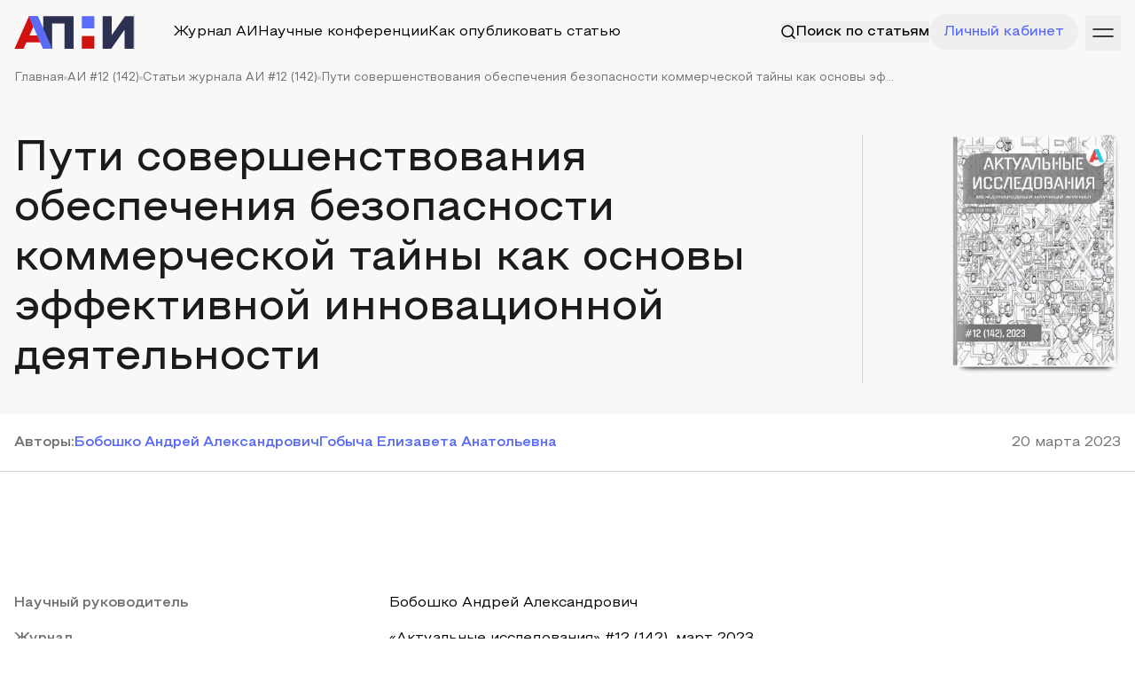

--- FILE ---
content_type: text/html; charset=utf-8
request_url: https://apni.ru/article/5859-puti-sovershenstvovaniya-obespecheniya-bezopa
body_size: 67282
content:
<!DOCTYPE html><html lang="ru"><head><meta charSet="utf-8"/><meta name="viewport" content="width=device-width, initial-scale=1"/><link rel="preload" as="image" href="https://top-fwz1.mail.ru/counter?id=3236761;js=na"/><link rel="stylesheet" href="/_next/static/css/11e389983a471feb.css" data-precedence="next"/><link rel="stylesheet" href="/_next/static/css/95a776d2788cf22f.css" data-precedence="next"/><link rel="preload" as="script" fetchPriority="low" href="/_next/static/chunks/webpack-8b753fdaab5ae086.js"/><script src="/_next/static/chunks/fd9d1056-f78ff257990856d6.js" async=""></script><script src="/_next/static/chunks/7023-481220d2ae65f35d.js" async=""></script><script src="/_next/static/chunks/main-app-5ab19accfcdbb9ce.js" async=""></script><script src="/_next/static/chunks/e37a0b60-70bbcd6b3bc795d5.js" async=""></script><script src="/_next/static/chunks/6125-1a71d7cac3fbe142.js" async=""></script><script src="/_next/static/chunks/231-e5d62d98cfb978cf.js" async=""></script><script src="/_next/static/chunks/4275-511798151f49ce54.js" async=""></script><script src="/_next/static/chunks/4894-b8c91fea57307a71.js" async=""></script><script src="/_next/static/chunks/8173-b6c4655837e308c2.js" async=""></script><script src="/_next/static/chunks/3463-383e56a9ffc7af24.js" async=""></script><script src="/_next/static/chunks/889-ab86cc72e3672fdf.js" async=""></script><script src="/_next/static/chunks/7955-15619c1a77c4c815.js" async=""></script><script src="/_next/static/chunks/5274-d97e230a6ab957b6.js" async=""></script><script src="/_next/static/chunks/9247-2a3213abd6e01901.js" async=""></script><script src="/_next/static/chunks/8455-00eb6ce28e70b0cd.js" async=""></script><script src="/_next/static/chunks/app/article/%5Bslug%5D/page-295bbf9716beb7e4.js" async=""></script><script src="/_next/static/chunks/c15bf2b0-0a3f1e81fc8b5165.js" async=""></script><script src="/_next/static/chunks/9343-a93dcfb5f5c41528.js" async=""></script><script src="/_next/static/chunks/7452-4e68b78e7e2b49b2.js" async=""></script><script src="/_next/static/chunks/7967-53e4fa36671556e0.js" async=""></script><script src="/_next/static/chunks/app/layout-c3ee931f75b25a30.js" async=""></script><script src="/_next/static/chunks/app/error-a36121d476cd6a0f.js" async=""></script><script src="/_next/static/chunks/4405-4d8be1e0a68aa54b.js" async=""></script><script src="/_next/static/chunks/4665-8c55fef8341f99d3.js" async=""></script><script src="/_next/static/chunks/3756-e241d072d6f4d47b.js" async=""></script><script src="/_next/static/chunks/app/page-da6b795b341a3615.js" async=""></script><script src="https://yandex.ru/ads/system/context.js" async=""></script><title>Пути совершенствования обеспечения безопасности коммерческой тайны как основы эффективной инновационной деятельности</title><meta name="description" content="В статье содержится анализ понятия коммерческой тайны. Определены основные принципы введения механизма защиты коммерческой тайны. Приведено сравнение основных способов защиты коммерческой информации."/><meta name="citation_title" content="Пути совершенствования обеспечения безопасности коммерческой тайны как основы эффективной инновационной деятельности"/><meta name="citation_author" content="Бобошко Андрей Александрович"/><meta name="citation_author" content="Гобыча Елизавета Анатольевна"/><meta name="citation_publication_date" content="2023"/><meta name="citation_journal_title" content="Актуальные исследования"/><meta name="citation_fulltext_html_url" content="https://apni.ru/article/5859-puti-sovershenstvovaniya-obespecheniya-bezopa"/><meta name="citation_publisher" content="ООО «АПНИ»"/><meta name="citation_issue" content="12 (142)"/><meta name="citation_issn" content="2713-1513"/><meta name="citation_keywords" content="коммерческая тайна, информация, экономическая безопасность, инновационная деятельность, конфиденциальность"/><meta name="eprints.creators_name" content="Бобошко Андрей Александрович"/><meta name="eprints.creators_name" content="Гобыча Елизавета Анатольевна"/><meta name="eprints.metadata_visibility" content="show"/><meta name="eprints.ispublished" content="pub"/><meta name="eprints.full_text_status" content="public"/><meta name="eprints.type" content="article"/><meta name="eprints.title" content="Пути совершенствования обеспечения безопасности коммерческой тайны как основы эффективной инновационной деятельности"/><meta name="eprints.date" content="2023"/><meta name="eprints.date_type" content="published"/><meta name="eprints.document_url" content="https://apni.ru/article/5859-puti-sovershenstvovaniya-obespecheniya-bezopa"/><meta name="eprints.publication" content="Актуальные исследования"/><meta name="eprints.publisher" content="ООО «АПНИ»"/><meta name="eprints.refereed" content="TRUE"/><meta name="eprints.citation" content="Бобошко А. А., Гобыча Е. А. Пути совершенствования обеспечения безопасности коммерческой тайны как основы эффективной инновационной деятельности // Актуальные исследования. 2023. №12 (142). Ч.II. С. 28-30. URL: https://apni.ru/article/5859-puti-sovershenstvovaniya-obespecheniya-bezopa"/><meta name="eprints.place_of_pub" content="Россия,Белгород"/><meta name="eprints.number" content="12 (142)"/><meta name="eprints.pagerange" content="28-30"/><meta name="eprints.issn" content="2713-1513"/><meta name="eprints.abstract" content="В статье содержится анализ понятия коммерческой тайны. Определены основные принципы введения механизма защиты коммерческой тайны. Приведено сравнение основных способов защиты коммерческой информации."/><meta name="eprints.keywords" content="коммерческая тайна, информация, экономическая безопасность, инновационная деятельность, конфиденциальность"/><link rel="canonical" href="https://apni.ru/article/5859-puti-sovershenstvovaniya-obespecheniya-bezopa"/><meta property="og:title" content="Пути совершенствования обеспечения безопасности коммерческой тайны как основы эффективной инновационной деятельности"/><meta property="og:description" content="В статье содержится анализ понятия коммерческой тайны. Определены основные принципы введения механизма защиты коммерческой тайны. Приведено сравнение основных способов защиты коммерческой информации."/><meta name="twitter:card" content="summary"/><meta name="twitter:title" content="Пути совершенствования обеспечения безопасности коммерческой тайны как основы эффективной инновационной деятельности"/><meta name="twitter:description" content="В статье содержится анализ понятия коммерческой тайны. Определены основные принципы введения механизма защиты коммерческой тайны. Приведено сравнение основных способов защиты коммерческой информации."/><link rel="icon" href="/favicon.ico" type="image/x-icon" sizes="256x256"/><meta http-equiv="X-UA-Compatible" content="IE=edge"/><meta name="theme-color" content="#ffffff"/><meta name="apple-mobile-web-app-capable" content="yes"/><link rel="preload" href="/font/Steppe/Steppe-Medium.woff2" as="font" type="font/woff2" crossorigin="anonymous"/><link rel="preload" href="/font/Steppe/Steppe-SemiBold.woff2" as="font" type="font/woff2" crossorigin="anonymous"/><link rel="preload" href="/font/Steppe/Steppe-Regular.woff2" as="font" type="font/woff2" crossorigin="anonymous"/><meta name="2f39b183c7ce3a6074988ffd791b76c1" content=""/><meta name="leaq-verification" content="cb25b861-32a9-4d95-949a-b821af2865cb"/><meta name="robots" content="NOODP"/><meta name="robots" content="noyaca"/><script src="/_next/static/chunks/polyfills-78c92fac7aa8fdd8.js" noModule=""></script></head><body><div class="min-h-[70vh]"><script type="application/ld+json">{"@context":"http://schema.org","@graph":[{"@type":"ScholarlyArticle","isPartOf":"#issue","name":"Пути совершенствования обеспечения безопасности коммерческой тайны как основы эффективной инновационной деятельности","headline":"Пути совершенствования обеспечения безопасности коммерческой тайны как основы эффективной инновационной деятельности","datePublished":"2023-03-20T00:00:00.000Z","dateModified":"2023-03-20T00:00:00.000Z","dateCreated":"2023-03-20T00:00:00.000Z","articleBody":"<p>В условиях неопределенности экономики защита коммерческой тайны является основным элементом системы обеспечения экономической безопасности предприятия. Под коммерческой тайной предприятия понимается режим конфиденциальности информации, позволяющий ее обладателю при существующих или возможных обстоятельствах увеличить доходы, избежать неоправданных расходов, сохранить положение на рынке товаров, работ, услуг или получить иную коммерческую выгоду. Коммерческую тайну следует отличать от информации, обладающей собственным правовым режимом, а именно от открытых и свободных в доступе на законных основаниях сведений, в отношении которых признаются неимущественные права на поиск, получение, хранение, передачу и распространение информации [1].</p>\r\n\r\n<p>В этой связи особый интерес представляет информация, составляющая коммерческую тайну (секрет производства), под которой понимаются сведения любого характера (производственные, технические, экономические, организационные и др.) о результатах интеллектуальной деятельности в научно-технической сфере и способах осуществления профессиональной деятельности, имеющие действительную или потенциальную коммерческую ценность вследствие неизвестности их третьим лицам, если к этим сведениям у третьих лиц нет свободного доступа на законном основании и обладатель этих сведений принимает разумные меры для соблюдения их конфиденциальности, в том числе путем введения режима коммерческой тайны [2].</p>\r\n\r\n<p>Таким образом, объект коммерческой тайны обладает хорошей универсальностью по сравнению с другим видам интеллектуальной собственности. Благодаря отсутствию требований об обязательной регистрации (как, например, в случае изобретения и др.), неограниченностью срока охраны, оперативностью получения статуса охраняемого результата интеллектуальной деятельности.</p>\r\n\r\n<p>В экономически развитых странах защита коммерческой тайна базируется на правовых основах, причем обязательно предусматривается уголовная ответственность за разглашение коммерческой тайны. При этом основную роль в обеспечении ее сохранности играет не государство, а сами компании.</p>\r\n\r\n<p>Зарубежный опыт свидетельствует о том, что механизм защиты коммерческой тайны должен основываться на трех принципах:</p>\r\n\r\n<ul>\r\n\t<li>определении и утверждении законодательных норм права, направленных на защиту интересов обладателей коммерческой тайной;</li>\r\n\t<li>соблюдении локальных норм защиты коммерческой тайны, устанавливаемых руководством компании (приказы, распоряжения, инструкции и т.д.);</li>\r\n\t<li>создании структурных подразделений, которые эффективно обеспечивают соблюдение мер по защите коммерческой тайны [5, с. 2].</li>\r\n</ul>\r\n\r\n<p>Любые меры по защите информации должны быть экономически обоснованы. Конфиденциальность не может стоить дороже тех сведений, которые защищаются. Поэтому, прежде чем вводить режим коммерческой тайны, руководству фирмы с участием бухгалтерии и ведущих специалистов нужно оценить экономический эффект, который даст засекречивание информации (величину потенциальной прибыли или предотвращенного ущерба), и сопоставить его с возможными потерями от ее открытого использования.</p>\r\n\r\n<p>Когда в компании появляется перспективный результат интеллектуальной деятельности (РИД), который способен принести коммерческую выгоду, возникает вопрос о том, каким способом сохранить собственное конкурентное преимущество на рынке, а также каким способом зафиксировать права на объект интеллектуальной собственности. Законодательством Российской Федерации учтены два основных способа защиты РИД:</p>\r\n\r\n<ul>\r\n\t<li>запатентовать изобретение, полезную модель или промышленный образец на РИД. При этом раскрывается суть РИДа, но государство гарантирует охрану интеллектуальных прав владельцу патента.</li>\r\n\t<li>сохранить в режиме коммерческой тайны. При этом вся информация о перспективную РИД закрывается, и бремя охраны ложится на плечи лица, установившего режим коммерческой тайны.</li>\r\n</ul>\r\n\r\n<p>Взаимосвязь коммерческой связи и инновационной деятельности очевидна. Процесс внедрения на экономический рынок инноваций всегда сопровождается множествами неопределенностями: будет ли проект экономически эффективным, прибыльным, обеспечит фирме конкурентное преимущество перед соперниками или наоборот приведет к убыткам. Поэтому коммерческая тайна &ndash; неотъемлемый инструмент инноваций, особенно на начальных тапах развития [3, с. 2].</p>\r\n\r\n<p>Не вся информация может содержаться под охраной патента, так как некоторые виды сведений теряют свою ценность при обнародовании. Эта часть коммерческой, технологической, организационной и другой информации должна охраняться режимом коммерческой тайны. Информация &ndash; это особый экономический ресурс. Создание информации &ndash; долговременный затратный процесс, основанный на интеллектуальных способностях работников, к тому же результат этого процесса всегда подчинен неопределенности. В целях сокращения своих издержек любая фирма заинтересована в получении коммерчески ценной информации компании-конкурента и контрагента.</p>\r\n\r\n<p>В пользу коммерческой тайны перед патентом свидетельствует и срок охраны информации. Если патент ограничен по своей длительности, то коммерческая тайна не имеет окончания срока своего действия без желания собственника. Окончанием срока действия коммерческой тайны является конечная стадия &laquo;жизненного цикла коммерческой тайны&raquo;.</p>\r\n\r\n<p>Можно сказать, что коммерческая тайна зарождается, когда идея о потенциальной выгоде от ее внедрения становится очевидной для ее собственника. Коммерческая тайна сохраняется, пока не начинает снижаться ее предельная информационная рента. Коммерческая тайна перестает существовать, когда затраты на ее обеспечение превышают ее информационную ренту [4, с. 3].</p>\r\n\r\n<p>В условиях конкурентной борьбы коммерческая тайна является эффективным средством для повышения конкурентоспособности компании. Основной проблемой защиты конфиденциальной информации является желание третьих лиц заполучить эту информацию для своей материальной выгоды или для получения достойного места на рынке. Любая компания, которая желает оставаться конкурентоспособной, должна проводить комплекс работ по защите конфиденциальной информации, и их правильная организация является важнейшей практической задачей.</p>","image":["https://apni.ru/uploads/536bb0fe_4656_48b5_9e75_578ef45cd88d_2c0175350d.png"],"description":"<p>В статье содержится анализ понятия коммерческой тайны. Определены основные принципы введения механизма защиты коммерческой тайны. Приведено сравнение основных способов защиты коммерческой информации.</p>","copyrightYear":2023,"publisher":{"@type":"Organization","name":"APNI","url":"https://apni.ru/"},"about":["Экономика и управление"],"keywords":"коммерческая тайна, информация, экономическая безопасность, инновационная деятельность, конфиденциальность","author":[{"@type":"Person","name":"Бобошко Андрей Александрович","url":"https://apni.ru/"},{"@type":"Person","name":"Гобыча Елизавета Анатольевна","url":"https://apni.ru/"}]}]}</script><div><div class="pb-[35px] bg-gray-9"><div class="relative z-50"><div class="wrapper pt-4 pb-6"><div class="flex gap-5 justify-between items-center"><div class="flex gap-5 w-full items-center sm:justify-normal justify-between"><a class="block" href="/"><svg width="135" height="37" viewBox="0 0 135 37" fill="none" xmlns="http://www.w3.org/2000/svg"><path class="blue-letter" d="M26.6696 0.234619H16.6768L32.6453 36.8793H42.8459L26.6696 0.234619Z" fill="#5A6BF6"></path><path class="red-letter" d="M0.443237 36.8753L16.6778 0.231445L21.7306 11.8191L17.1591 22.1102H26.2148L29.5377 29.7573H13.7651L10.5887 36.8753H0.443237Z" fill="#D01310"></path><path class="black-letter" d="M32.6371 36.8772V0.234619H67.0288V36.8772H56.7689V6.14978L59.0722 8.45303H40.5938L42.8447 6.14978V36.8772H32.6371Z" fill="#2D3151"></path><path class="blue-letter" d="M76.2942 0.234619H90.4278V14.0018H76.2942V0.234619Z" fill="#5A6BF6"></path><path class="red-letter" d="M76.2942 22.5867H90.4278V36.8773H76.2942V22.5867Z" fill="#D01310"></path><path class="blue-letter" d="M26.6717 0.234741H16.684L32.6425 36.8772H42.8454L26.6717 0.234741Z" fill="#5A6BF6"></path><path class="black-letter" d="M99.6931 36.8793V0.236694H109.901V21.7511L125.029 0.236694H134.765V36.8793H124.558V15.4172L109.482 36.8793H99.6931Z" fill="#2D3151"></path></svg></a><div class="sm:flex hidden gap-5 w-full items-center relative justify-between"><div class="an flex absolute items-center h-full left-0 w-full justify-between opacity-0 invisible -translate-y-[100%]"><div class="flex gap-3 w-full items-center pl-8"><div class="text-primary-blue relative top-[-1px]"><svg width="16" height="16" viewBox="0 0 16 16" fill="none" xmlns="http://www.w3.org/2000/svg"><path fill-rule="evenodd" clip-rule="evenodd" d="M7.22222 13.4444C10.66 13.4444 13.4444 10.6584 13.4444 7.22222C13.4444 3.786 10.66 1 7.22222 1C3.78444 1 1 3.786 1 7.22222C1 10.6584 3.78444 13.4444 7.22222 13.4444Z" stroke="currentColor" stroke-width="1.5" stroke-linecap="round" stroke-linejoin="round"></path><path d="M15 15L11.6166 11.6167" stroke="currentColor" stroke-width="1.5" stroke-linecap="round" stroke-linejoin="round"></path></svg></div><input placeholder="Поиск по статьям" class="border-t-0 border-x-0 border-b border-b-gray-5 bg-transparent w-full !ring-0 !shadow-none py-4 !text-[16px] !outline-none focus:border-b-primary-blue px-0 p !border-none !py-0 w-full"/></div><div class="flex items-center"><button class="px-4 py-2"><svg width="18" height="18" viewBox="0 0 18 18" fill="none" xmlns="http://www.w3.org/2000/svg"><g id="Group 237923"><path id="Vector 136" d="M13.2427 4.75745L4.75739 13.2427" stroke="currentColor" stroke-linecap="round"></path><path id="Vector 137" d="M13.2427 13.2427L4.75739 4.75739" stroke="currentColor" stroke-linecap="round"></path></g></svg></button><a type="button" class="transition-all w-fit relative justify-center whitespace-nowrap flex items-center gap-2 duration-300 disabled:opacity-50 disabled:select-none disabled:pointer-events-none !outline-none font-medium h8 bg-primary-blue py-4 px-6 text-white ring-0 ring-primary-blue/50 hover:ring-4 !h-[40px] px-5" href="/search?q="><span class="block">Поиск</span></a></div></div><div class="md:flex hidden an items-center"><div class="h-10 w-[1px] bg-gray-5 mr-[43px]"></div><div class="gap-5 items-center xl:flex hidden"><a class="p hover:opacity-60 an" href="/journal">Журнал АИ</a><a class="p hover:opacity-60 an" href="/conferences">Научные конференции</a><a class="p hover:opacity-60 an" href="/how-publish">Как опубликовать статью</a></div></div><button class="md:flex hidden items-center an whitespace-nowrap gap-2 border-none outline-none"><span class="text-inherit"><svg width="16" height="16" viewBox="0 0 16 16" fill="none" xmlns="http://www.w3.org/2000/svg"><path fill-rule="evenodd" clip-rule="evenodd" d="M7.22222 13.4444C10.66 13.4444 13.4444 10.6584 13.4444 7.22222C13.4444 3.786 10.66 1 7.22222 1C3.78444 1 1 3.786 1 7.22222C1 10.6584 3.78444 13.4444 7.22222 13.4444Z" stroke="currentColor" stroke-width="1.5" stroke-linecap="round" stroke-linejoin="round"></path><path d="M15 15L11.6166 11.6167" stroke="currentColor" stroke-width="1.5" stroke-linecap="round" stroke-linejoin="round"></path></svg></span><span class="p relative font-medium text-inherit">Поиск по статьям</span></button></div></div><div class="flex items-center gap-2"><button class="md:flex hidden items-center gap-2 rounded-full h-10 border-none outline-none w-min px-4 text-primary-blue whitespace-nowrap"><span class="p font-medium text-inherit">Личный кабинет</span></button><a class="md:hidden flex gap-3 items-center text-primary-blue relative" href="/search"><svg width="16" height="16" viewBox="0 0 16 16" fill="none" xmlns="http://www.w3.org/2000/svg"><path fill-rule="evenodd" clip-rule="evenodd" d="M7.22222 13.4444C10.66 13.4444 13.4444 10.6584 13.4444 7.22222C13.4444 3.786 10.66 1 7.22222 1C3.78444 1 1 3.786 1 7.22222C1 10.6584 3.78444 13.4444 7.22222 13.4444Z" stroke="currentColor" stroke-width="1.5" stroke-linecap="round" stroke-linejoin="round"></path><path d="M15 15L11.6166 11.6167" stroke="currentColor" stroke-width="1.5" stroke-linecap="round" stroke-linejoin="round"></path></svg></a><button class="relative top-[1px] h-10 rb ml-2 text-black"><svg width="40" height="40" viewBox="0 0 40 40" fill="none" xmlns="http://www.w3.org/2000/svg"><path d="M31 16H9" stroke="currentColor" stroke-width="1.5" stroke-linecap="round"></path><path d="M31 24L9 24" stroke="currentColor" stroke-width="1.5" stroke-linecap="round"></path></svg></button></div></div></div></div><div class="wrapper"><div class="flex gap-2 items-center flex-wrap"><a class="ps" href="/">Главная</a><div class="w-1 h-1 bg-gray-5"></div><a class="ps" href="/journal/142">АИ #12 (142)</a><div class="w-1 h-1 bg-gray-5"></div><a class="ps" href="/journal/142/articles">Статьи журнала АИ #12 (142)</a><div class="w-1 h-1 bg-gray-5"></div><div class="ps">Пути совершенствования обеспечения безопасности коммерческой тайны как основы эф...</div></div></div><div class="wrapper mt-10"><div class="c-grid gap-5 mt-14"><div class="lg:col-span-8 col-span-12"><h1 class="h3 text-gray-1">Пути совершенствования обеспечения безопасности коммерческой тайны как основы эффективной инновационной деятельности</h1></div><div class="lg:col-span-2 col-span-12 flex justify-end pr-20"><div class="w-px h-full bg-gray-5"></div></div><div class="lg:col-span-2 col-span-12"><a class="block hover:-translate-y-2 an" href="/journal/142"><img alt="" loading="lazy" width="190" height="250" decoding="async" data-nimg="1" class="h-[270px]" style="color:transparent" srcSet="/_next/image?url=https%3A%2F%2Fapni.ru%2Fuploads%2F536bb0fe_4656_48b5_9e75_578ef45cd88d_2c0175350d.png&amp;w=256&amp;q=75 1x, /_next/image?url=https%3A%2F%2Fapni.ru%2Fuploads%2F536bb0fe_4656_48b5_9e75_578ef45cd88d_2c0175350d.png&amp;w=384&amp;q=75 2x" src="/_next/image?url=https%3A%2F%2Fapni.ru%2Fuploads%2F536bb0fe_4656_48b5_9e75_578ef45cd88d_2c0175350d.png&amp;w=384&amp;q=75"/></a></div></div></div></div><div class="py-5 border-b border-gray-5"><div class="wrapper"><div class="flex gap-5 justify-between"><div class="flex gap-y-2 gap-8 flex-wrap"><p class="h8 text-gray-3">Автор<!-- -->ы<!-- -->:</p><div class="flex items-center gap-2"><span itemProp="author" itemType="https://schema.org/Person"><a class="h8 text-primary-blue whitespace-nowrap" href="/author/2917"><span>Бобошко Андрей Александрович</span></a></span></div><div class="flex items-center gap-2"><span itemProp="author" itemType="https://schema.org/Person"><a class="h8 text-primary-blue whitespace-nowrap" href="/author/7899"><span>Гобыча Елизавета Анатольевна</span></a></span></div></div><p class="p text-gray-3 whitespace-nowrap"><span content="2023-03-20T00:00:00.000Z">20 марта 2023</span></p></div></div></div><div class="wrapper mt-10"><div id="yandex_rtb_R-A-606763-1"></div></div><div class="md:py-20 py-10 border-b border-gray-5"><div class="wrapper"><div class="c-grid mt-4"><div class="lg:col-span-4 col-span-12"><p class="h8 text-gray-3">Научный руководитель</p></div><div class="lg:col-span-8 col-span-12"><a target="_blank" class="text-black p hover:text-primary-blue" href="/author/2917" rel="noreferrer">Бобошко Андрей Александрович</a></div></div><div class="c-grid mt-4"><div class="lg:col-span-4 col-span-12"><p class="h8 text-gray-3">Журнал</p></div><div class="lg:col-span-8 col-span-12"><a class="p hover:text-primary-blue an" href="/journal/142">«Актуальные исследования» #12 (142), март 2023</a></div></div><div class="c-grid mt-4"><div class="lg:col-span-4 col-span-12"><p class="h8 text-gray-3">Рубрика</p></div><div class="lg:col-span-8 col-span-12"><p class="p">Экономика и управление</p></div></div><div class="c-grid mt-4"><div class="lg:col-span-4 col-span-12"><p class="h8 text-gray-3">Ключевые слова</p></div><div class="lg:col-span-8 col-span-12"><div class="flex gap-2 flex-wrap"><div class="px-3 py-1 whitespace-nowrap rounded-full bg-gray-9 ps text-black">коммерческая тайна</div><div class="px-3 py-1 whitespace-nowrap rounded-full bg-gray-9 ps text-black">информация</div><div class="px-3 py-1 whitespace-nowrap rounded-full bg-gray-9 ps text-black">экономическая безопасность</div><div class="px-3 py-1 whitespace-nowrap rounded-full bg-gray-9 ps text-black">инновационная деятельность</div><div class="px-3 py-1 whitespace-nowrap rounded-full bg-gray-9 ps text-black">конфиденциальность</div></div></div></div></div></div><div><div class="pt-20 wrapper"><div class="c-grid"><div class="lg:col-span-4 col-span-12 h-full"><div class="sticky top-5"><p class="h8 text-gray-3">Аннотация статьи</p></div></div><div class="lg:col-span-8 col-span-12"><div class="h7 text-gray-1 leading-[32px] editor [&amp;_p]:h7"><p>В статье содержится анализ понятия коммерческой тайны. Определены основные принципы введения механизма защиты коммерческой тайны. Приведено сравнение основных способов защиты коммерческой информации.</p></div></div></div><div class="c-grid mt-20 border-b border-gray-5 pb-20"><div class="lg:col-span-4 col-span-12 h-full"><div class="sticky top-5"><p class="h8 text-gray-3">Текст статьи</p></div></div><div class="lg:col-span-8 col-span-12"><div id="articleText" class="p text-gray-1 article-content leading-[32px] editor [&amp;_table]:!w-auto [&amp;_figure]:!w-auto"><p>В условиях неопределенности экономики защита коммерческой тайны является основным элементом системы обеспечения экономической безопасности предприятия. Под коммерческой тайной предприятия понимается режим конфиденциальности информации, позволяющий ее обладателю при существующих или возможных обстоятельствах увеличить доходы, избежать неоправданных расходов, сохранить положение на рынке товаров, работ, услуг или получить иную коммерческую выгоду. Коммерческую тайну следует отличать от информации, обладающей собственным правовым режимом, а именно от открытых и свободных в доступе на законных основаниях сведений, в отношении которых признаются неимущественные права на поиск, получение, хранение, передачу и распространение информации [1].</p>

<p>В этой связи особый интерес представляет информация, составляющая коммерческую тайну (секрет производства), под которой понимаются сведения любого характера (производственные, технические, экономические, организационные и др.) о результатах интеллектуальной деятельности в научно-технической сфере и способах осуществления профессиональной деятельности, имеющие действительную или потенциальную коммерческую ценность вследствие неизвестности их третьим лицам, если к этим сведениям у третьих лиц нет свободного доступа на законном основании и обладатель этих сведений принимает разумные меры для соблюдения их конфиденциальности, в том числе путем введения режима коммерческой тайны [2].</p>

<p>Таким образом, объект коммерческой тайны обладает хорошей универсальностью по сравнению с другим видам интеллектуальной собственности. Благодаря отсутствию требований об обязательной регистрации (как, например, в случае изобретения и др.), неограниченностью срока охраны, оперативностью получения статуса охраняемого результата интеллектуальной деятельности.</p>

<p>В экономически развитых странах защита коммерческой тайна базируется на правовых основах, причем обязательно предусматривается уголовная ответственность за разглашение коммерческой тайны. При этом основную роль в обеспечении ее сохранности играет не государство, а сами компании.</p>

<p>Зарубежный опыт свидетельствует о том, что механизм защиты коммерческой тайны должен основываться на трех принципах:</p>

<ul>
	<li>определении и утверждении законодательных норм права, направленных на защиту интересов обладателей коммерческой тайной;</li>
	<li>соблюдении локальных норм защиты коммерческой тайны, устанавливаемых руководством компании (приказы, распоряжения, инструкции и т.д.);</li>
	<li>создании структурных подразделений, которые эффективно обеспечивают соблюдение мер по защите коммерческой тайны [5, с. 2].</li>
</ul>

<p>Любые меры по защите информации должны быть экономически обоснованы. Конфиденциальность не может стоить дороже тех сведений, которые защищаются. Поэтому, прежде чем вводить режим коммерческой тайны, руководству фирмы с участием бухгалтерии и ведущих специалистов нужно оценить экономический эффект, который даст засекречивание информации (величину потенциальной прибыли или предотвращенного ущерба), и сопоставить его с возможными потерями от ее открытого использования.</p>

<p>Когда в компании появляется перспективный результат интеллектуальной деятельности (РИД), который способен принести коммерческую выгоду, возникает вопрос о том, каким способом сохранить собственное конкурентное преимущество на рынке, а также каким способом зафиксировать права на объект интеллектуальной собственности. Законодательством Российской Федерации учтены два основных способа защиты РИД:</p>

<ul>
	<li>запатентовать изобретение, полезную модель или промышленный образец на РИД. При этом раскрывается суть РИДа, но государство гарантирует охрану интеллектуальных прав владельцу патента.</li>
	<li>сохранить в режиме коммерческой тайны. При этом вся информация о перспективную РИД закрывается, и бремя охраны ложится на плечи лица, установившего режим коммерческой тайны.</li>
</ul>

<p>Взаимосвязь коммерческой связи и инновационной деятельности очевидна. Процесс внедрения на экономический рынок инноваций всегда сопровождается множествами неопределенностями: будет ли проект экономически эффективным, прибыльным, обеспечит фирме конкурентное преимущество перед соперниками или наоборот приведет к убыткам. Поэтому коммерческая тайна – неотъемлемый инструмент инноваций, особенно на начальных тапах развития [3, с. 2].</p>

<p>Не вся информация может содержаться под охраной патента, так как некоторые виды сведений теряют свою ценность при обнародовании. Эта часть коммерческой, технологической, организационной и другой информации должна охраняться режимом коммерческой тайны. Информация – это особый экономический ресурс. Создание информации – долговременный затратный процесс, основанный на интеллектуальных способностях работников, к тому же результат этого процесса всегда подчинен неопределенности. В целях сокращения своих издержек любая фирма заинтересована в получении коммерчески ценной информации компании-конкурента и контрагента.</p>

<p>В пользу коммерческой тайны перед патентом свидетельствует и срок охраны информации. Если патент ограничен по своей длительности, то коммерческая тайна не имеет окончания срока своего действия без желания собственника. Окончанием срока действия коммерческой тайны является конечная стадия «жизненного цикла коммерческой тайны».</p>

<p>Можно сказать, что коммерческая тайна зарождается, когда идея о потенциальной выгоде от ее внедрения становится очевидной для ее собственника. Коммерческая тайна сохраняется, пока не начинает снижаться ее предельная информационная рента. Коммерческая тайна перестает существовать, когда затраты на ее обеспечение превышают ее информационную ренту [4, с. 3].</p>

<p>В условиях конкурентной борьбы коммерческая тайна является эффективным средством для повышения конкурентоспособности компании. Основной проблемой защиты конфиденциальной информации является желание третьих лиц заполучить эту информацию для своей материальной выгоды или для получения достойного места на рынке. Любая компания, которая желает оставаться конкурентоспособной, должна проводить комплекс работ по защите конфиденциальной информации, и их правильная организация является важнейшей практической задачей.</p></div></div></div><div class="wrapper my-5"><div id="yandex_rtb_R-A-606763-2"></div></div><div class="c-grid mt-20 border-b border-gray-5 pb-20"><div class="lg:col-span-4 col-span-12 h-full"><div class="sticky top-5"><p class="h8 text-gray-3">Список литературы</p></div></div><div class="lg:col-span-8 col-span-12"><div class="p editor text-gray-1 leading-[32px] editor"><ol>
	<li>Федеральный закон от 29.07.2004 N 98-ФЗ (ред. от 09.03.2021) &quot;О коммерческой тайне&quot; [Электронный источник] URL: http://www.consultant.ru (дата обращения: 20.03.2023).</li>
	<li>Указ Президента РФ от 06.03.1997 N 188 (ред. от 13.07.2015) &quot;Об утверждении Перечня сведений конфиденциального характера&quot;[Электронный источник] URL: http://www.consultant.ru (дата обращения: 20.03.2023).</li>
	<li>Олефиренко Е.А., Павловская А.И. Особенности правовой охраны коммерческой тайны// Образование и право. 2018. №5. URL: https://cyberleninka.ru/article/n/osobennosti-pravovoy-ohrany-kommercheskoy-tayny (дата обращения: 20.03.2023).</li>
	<li>Карая А.В., Дубко Е.Д. Соотношение коммерческой и служебной тайны // Ученые записки Крымского федерального университета имени В. И. Вернадского. Юридические науки. 2017. №4. URL: https://cyberleninka.ru/article/n/sootnoshenie-kommercheskoy-i-sluzhebnoy-tayny (дата обращения: 20.03.2023).</li>
	<li>Давыдова О. Б. Коммерческая тайна и меры по ее защите // Вестник науки и образования. 2018. №6 (42). URL: https://cyberleninka.ru/article/n/kommercheskaya-tayna-i-mery-po-ee-zaschite (дата обращения: 20.03.2023).</li>
</ol></div></div></div></div><div class="wrapper my-5"><div id="yandex_rtb_R-A-606763-4"></div></div><div class="wrapper py-5"><div class="c-grid items-center"><div class="lg:col-span-4 lg:order-1 order-1 col-span-12"><div class="flex items-center gap-5"><div class="flex flex-wrap gap-5 items-center"><p class="p text-gray-3">Поделиться</p><div class="flex flex-wrap gap-2 items-center"><button class="w-8 h-8 flex rounded-full items-center justify-center border-none outline-none bg-gray-9"><svg width="18" height="10" viewBox="0 0 18 10" fill="none" xmlns="http://www.w3.org/2000/svg"><path d="M14.9368 5.73429C14.6458 5.38429 14.729 5.22857 14.9368 4.91571C14.9405 4.91214 17.3428 1.75071 17.5904 0.678571L17.5919 0.677857C17.7149 0.287143 17.5919 0 16.9971 0H15.029C14.528 0 14.297 0.246429 14.1732 0.522143C14.1732 0.522143 13.1712 2.80643 11.7537 4.28714C11.2961 4.715 11.0846 4.85214 10.8349 4.85214C10.7119 4.85214 10.5206 4.715 10.5206 4.32429V0.677857C10.5206 0.209286 10.3804 0 9.9656 0H6.87099C6.55673 0 6.36997 0.218571 6.36997 0.422143C6.36997 0.866429 7.07875 0.968571 7.15225 2.21857V4.93071C7.15225 5.525 7.03899 5.63429 6.78774 5.63429C6.11871 5.63429 4.49491 3.34071 3.53262 0.715714C3.33837 0.206428 3.14861 0.000714234 2.64384 0.000714234H0.675023C0.113254 0.000714234 0 0.247143 0 0.522857C0 1.01 0.669023 3.43214 3.11111 6.63214C4.73866 8.81643 7.03074 10 9.11582 10C10.3691 10 10.5221 9.73714 10.5221 9.285C10.5221 7.19786 10.4089 7.00071 11.0366 7.00071C11.3276 7.00071 11.8287 7.13786 12.9987 8.19143C14.336 9.44071 14.5558 10 15.3043 10H17.2723C17.8334 10 18.1176 9.73714 17.9541 9.21857C17.5799 8.12786 15.0508 5.88429 14.9368 5.73429Z" fill="#4E5FFC"></path></svg></button><button class="w-8 h-8 flex rounded-full items-center justify-center border-none outline-none bg-gray-9"><svg width="10" height="17" viewBox="0 0 10 17" fill="none" xmlns="http://www.w3.org/2000/svg"><path d="M5.00008 2.57125C6.01746 2.57125 6.84485 3.386 6.84485 4.38784C6.84485 5.38872 6.01746 6.20366 5.00008 6.20366C3.98368 6.20366 3.15531 5.38872 3.15531 4.38784C3.15531 3.386 3.98368 2.57125 5.00008 2.57125ZM5.00008 8.77394C7.45771 8.77394 9.4555 6.80667 9.4555 4.38784C9.4555 1.96804 7.45771 0 5.00008 0C2.54304 0 0.544662 1.96804 0.544662 4.38784C0.544662 6.80658 2.54304 8.77394 5.00008 8.77394ZM6.80267 12.3531C7.7097 12.1496 8.58447 11.7963 9.38998 11.2979C9.9996 10.9195 10.1834 10.1258 9.7992 9.52543C9.41548 8.92366 8.60997 8.74275 7.99926 9.12109C6.17431 10.2515 3.82448 10.251 2.0005 9.12109C1.3897 8.74275 0.584289 8.92376 0.200956 9.52543C-0.183261 10.1263 -2.96071e-05 10.9195 0.609792 11.2979C1.4152 11.7957 2.28997 12.1496 3.197 12.3531L0.706018 14.806C0.196738 15.3079 0.196738 16.1216 0.706509 16.6235C0.961639 16.8743 1.29544 16.9999 1.62914 16.9999C1.96343 16.9999 2.29772 16.8744 2.55285 16.6235L4.99949 14.2132L7.4483 16.6235C7.95758 17.1255 8.78388 17.1255 9.29355 16.6235C9.80381 16.1216 9.80381 15.3074 9.29355 14.806L6.80267 12.3531Z" fill="#EF7E31"></path></svg></button><button class="w-8 h-8 flex rounded-full items-center justify-center border-none outline-none bg-gray-9"><svg width="16" height="14" viewBox="0 0 16 14" fill="none" xmlns="http://www.w3.org/2000/svg"><path d="M6.27827 9.22694L6.0136 13.1357C6.39227 13.1357 6.55628 12.9649 6.75295 12.7598L8.52832 10.9783L12.2071 13.807C12.8818 14.2018 13.3571 13.9939 13.5391 13.1553L15.9538 1.27498L15.9545 1.27428C16.1685 0.227083 15.5938 -0.182415 14.9365 0.0744835L0.742803 5.78015C-0.225887 6.17495 -0.21122 6.74195 0.578132 6.99885L4.20689 8.18394L12.6358 2.64627C13.0324 2.37047 13.3931 2.52307 13.0964 2.79887L6.27827 9.22694Z" fill="#52A6F8"></path></svg></button></div></div></div></div><div class="lg:col-span-4 lg:order-2 order-3 col-span-12 lg:block hidden"><div><div class="flex items-center gap-4"><button type="button" class="transition-all w-fit relative justify-center whitespace-nowrap flex items-center gap-2 duration-300 disabled:opacity-50 disabled:select-none disabled:pointer-events-none !outline-none font-medium h8 bg-primary-blue py-4 px-6 text-white ring-0 ring-primary-blue/50 hover:ring-4 !h-[40px] px-5"><span class="block">Цитировать</span></button><p class="ps">Выходные данные <br class="lg:block hidden"/> о статье</p></div></div></div><div class="lg:col-span-4 lg:order-3 order-2 col-span-12"><div class="flex gap-5 items-center lg:justify-end"><div class="flex gap-2 items-center"><div class="relative top-[-2px]"><svg width="24" height="24" viewBox="0 0 24 24" fill="none" xmlns="http://www.w3.org/2000/svg"><path fill-rule="evenodd" clip-rule="evenodd" d="M3 13C3 13 6.27273 7 12 7C17.7273 7 21 13 21 13C21 13 17.7273 19 12 19C6.27273 19 3 13 3 13Z" stroke="#707070" stroke-width="2" stroke-linecap="round"></path><path fill-rule="evenodd" clip-rule="evenodd" d="M12 16C13.657 16 15 14.657 15 13C15 11.343 13.657 10 12 10C10.343 10 9 11.343 9 13C9 14.657 10.343 16 12 16Z" fill="#707070"></path></svg></div><div class="p text-gray-3">2437</div></div></div></div></div><div class="lg:hidden block bg-gray-8 p-4 mt-5"><p class="p mb-3">Бобошко А. А., Гобыча Е. А. Пути совершенствования обеспечения безопасности коммерческой тайны как основы эффективной инновационной деятельности // Актуальные исследования. 2023. №12 (142). Ч.II. С. 28-30. URL: https://apni.ru/article/5859-puti-sovershenstvovaniya-obespecheniya-bezopa</p><button type="button" class="transition-all w-fit relative justify-center whitespace-nowrap flex items-center gap-2 duration-300 disabled:opacity-50 disabled:select-none disabled:pointer-events-none !outline-none font-medium h8 bg-primary-blue py-4 px-6 text-white ring-0 ring-primary-blue/50 hover:ring-4 !h-[40px] px-5"><span class="block">Цитировать</span></button></div><div class="ps lg:mt-14 mt-9 max-w-[625px]">Обнаружили грубую ошибку (плагиат, фальсифицированные данные или иные нарушения научно-издательской этики)? Напишите письмо в редакцию журнала:<!-- --> <a href="mailto:info@apni.ru" class="text-primary-blue underline underline-offset-1">info@apni.ru</a></div></div></div><div class="relative overflow-hidden md:pt-insideBlock md:py-20 py-10"><div class="wrapper relative"><div class="flex gap-5 justify-between items-center lg:flex-nowrap flex-wrap"><h2 class="h2">Похожие статьи</h2></div></div><div class="mt-14 relative min-h-[300px]"><div><div class="wrapper opacity-0"></div><div class="relative opacity-0"><div style="right:-16px" class="absolute lg:block hidden top-1/2 -translate-y-1/2 z-40"><div class="flex bg-black w-20 h-20 rounded-full overflow-hidden"><button style="left:nullpx" class="w-[48px] h-[48px border-none outline-none flex justify-center items-center hover:bg-primary-blue"><svg width="8" height="14" viewBox="0 0 8 14" fill="none" xmlns="http://www.w3.org/2000/svg"><path d="M7 13L1 7L7 1" stroke="white" stroke-width="1.5" stroke-linecap="round" stroke-linejoin="round"></path></svg></button><button style="right:nullpx" class="w-[48px] h-[48px border-none outline-none flex justify-center items-center hover:bg-primary-blue -scale-100"><svg width="8" height="14" viewBox="0 0 8 14" fill="none" xmlns="http://www.w3.org/2000/svg"><path d="M7 13L1 7L7 1" stroke="white" stroke-width="1.5" stroke-linecap="round" stroke-linejoin="round"></path></svg></button></div></div><div class="lg:px-0 px-4"><div class="swiper" style="padding-left:20px;padding-right:200px"><div class="swiper-wrapper"><div class="swiper-slide"></div></div></div></div></div></div></div></div><div class="wrapper"><div id="yandex_rtb_R-A-606763-5"></div></div><div class="relative overflow-hidden md:pt-insideBlock md:py-20 py-10"><div class="wrapper relative"><div class="flex gap-5 justify-between items-center lg:flex-nowrap flex-wrap"><h2 class="h2">Другие статьи из раздела «Экономика и управление»</h2><a class="text-primary-blue h8 whitespace-nowrap" href="/journal/142/articles">Все статьи выпуска</a></div></div><div class="mt-14 relative min-h-[300px]"><div><div class="wrapper opacity-0"></div><div class="relative opacity-0"><div style="right:-16px" class="absolute lg:block hidden top-1/2 -translate-y-1/2 z-40"><div class="flex bg-black w-20 h-20 rounded-full overflow-hidden"><button style="left:nullpx" class="w-[48px] h-[48px border-none outline-none flex justify-center items-center hover:bg-primary-blue"><svg width="8" height="14" viewBox="0 0 8 14" fill="none" xmlns="http://www.w3.org/2000/svg"><path d="M7 13L1 7L7 1" stroke="white" stroke-width="1.5" stroke-linecap="round" stroke-linejoin="round"></path></svg></button><button style="right:nullpx" class="w-[48px] h-[48px border-none outline-none flex justify-center items-center hover:bg-primary-blue -scale-100"><svg width="8" height="14" viewBox="0 0 8 14" fill="none" xmlns="http://www.w3.org/2000/svg"><path d="M7 13L1 7L7 1" stroke="white" stroke-width="1.5" stroke-linecap="round" stroke-linejoin="round"></path></svg></button></div></div><div class="lg:px-0 px-4"><div class="swiper" style="padding-left:20px;padding-right:200px"><div class="swiper-wrapper"><div class="swiper-slide"></div></div></div></div></div></div></div></div><div class="bg-white md:pt-insideBlock md:py-20 py-10 pb-20"><div class="wrapper"><div class="c-grid lg:gap-14 bg-gray-9"><div class="lg:col-span-4 col-span-12"><div class="bg-primary-blue h-full flex justify-center items-center py-10 lg:px-[70px] relative"><div class="overflow-hidden"><img alt="" loading="lazy" width="220" height="320" decoding="async" data-nimg="1" class="object-cover " style="color:transparent" srcSet="/_next/image?url=https%3A%2F%2Fapni.ru%2Fuploads%2F5%20(291).png&amp;w=256&amp;q=75 1x, /_next/image?url=https%3A%2F%2Fapni.ru%2Fuploads%2F5%20(291).png&amp;w=640&amp;q=75 2x" src="/_next/image?url=https%3A%2F%2Fapni.ru%2Fuploads%2F5%20(291).png&amp;w=640&amp;q=75"/></div></div></div><div class="lg:col-span-8 col-span-12"><div class="lg:pt-14 lg:pb-14 pb-10 pr-5 lg:pl-0 pl-5"><div class="flex flex-wrap gap-5 justify-between items-center lg:pr-10"><div class="h4">Актуальные исследования</div><p class="h6 whitespace-nowrap">#5 (291)</p></div><div class="lg:mt-14 mt-5"><div class="grid lg:grid-cols-2 grid-cols-1 lg:gap-20 gap-5"><div><p class="p text-gray-3">Прием материалов</p><div class="flex flex-wrap gap-y-2 mt-[2px] gap-5"><p class="h7">24 января<!-- --> -<!-- --> <!-- -->30 января</p><p class="h7 text-primary-red">осталось 5 дней</p></div></div><div><p class="p text-gray-3">Размещение PDF-версии журнала</p><p class="h7">4 февраля</p></div></div><div class="grid lg:grid-cols-2 grid-cols-1 lg:gap-20 gap-5 lg:mt-10 mt-5"><div><p class="p text-gray-3">Размещение электронной версии статьи</p><p class="h7">сразу после оплаты</p></div><div><p class="p text-gray-3">Рассылка печатных экземпляров</p><p class="h7">11 февраля</p></div></div><div class="mt-14"><a href="/personal/publication/journal/291"><button type="button" class="transition-all w-fit relative justify-center whitespace-nowrap flex items-center gap-2 duration-300 disabled:opacity-50 disabled:select-none disabled:pointer-events-none !outline-none font-medium h8 bg-primary-blue py-4 px-6 text-white ring-0 ring-primary-blue/50 hover:ring-4"><span class="block">Опубликовать статью</span></button></a></div></div></div></div></div></div></div></div></div><div class="border-t border-gray-5"><div class="wrapper lg:pt-[90px] pt-10 lg:pb-[74px] pb-10"><div class="c-grid gap-y-10"><div class="lg:col-span-2 col-span-12"><svg width="135" height="37" viewBox="0 0 135 37" fill="none" xmlns="http://www.w3.org/2000/svg"><path class="blue-letter" d="M26.6696 0.234619H16.6768L32.6453 36.8793H42.8459L26.6696 0.234619Z" fill="#5A6BF6"></path><path class="red-letter" d="M0.443237 36.8753L16.6778 0.231445L21.7306 11.8191L17.1591 22.1102H26.2148L29.5377 29.7573H13.7651L10.5887 36.8753H0.443237Z" fill="#D01310"></path><path class="black-letter" d="M32.6371 36.8772V0.234619H67.0288V36.8772H56.7689V6.14978L59.0722 8.45303H40.5938L42.8447 6.14978V36.8772H32.6371Z" fill="#2D3151"></path><path class="blue-letter" d="M76.2942 0.234619H90.4278V14.0018H76.2942V0.234619Z" fill="#5A6BF6"></path><path class="red-letter" d="M76.2942 22.5867H90.4278V36.8773H76.2942V22.5867Z" fill="#D01310"></path><path class="blue-letter" d="M26.6717 0.234741H16.684L32.6425 36.8772H42.8454L26.6717 0.234741Z" fill="#5A6BF6"></path><path class="black-letter" d="M99.6931 36.8793V0.236694H109.901V21.7511L125.029 0.236694H134.765V36.8793H124.558V15.4172L109.482 36.8793H99.6931Z" fill="#2D3151"></path></svg></div><div class="lg:col-span-10 col-span-12"><div class="flex lg:flex-row flex-col justify-between lg:pl-[48px] lg:gap-[48px] gap-5"><div class="flex gap-4 flex-col"><a class="p max-w-[270px]" href="/journal">Журнал АИ</a><a class="p max-w-[270px]" href="/conferences"> Научные конференции</a><a class="p max-w-[270px]" href="/how-publish">Как опубликовать статью </a><a class="p max-w-[270px]" href="/pay-and-discount">Оплата и скидки</a><a class="p max-w-[270px]" href="/reviews">Отзывы</a></div><div class="flex gap-4 flex-col"><a class="p max-w-[270px]" href="/publikaciya-nauchnyh-statej-studentov-v-zhurnale-ai">Как опубликовать статью студенту</a><a class="p max-w-[270px]" href="/opublikovat-statyu-magistrantu-v-zhurnale-ai">Опубликовать статью магистранту</a><a class="p max-w-[270px]" href="/srochnaya-publikacziya-nauchnyh-statej">Срочная публикация статьи</a><a class="p max-w-[270px]" href="/publikacziya-stati-dlya-attestaczii-pedagogov">Опубликовать статью для аттестации педагога</a><a class="p max-w-[270px]" href="/zakazat-statyu-dlya-publikacii-v-zhurnale">Заказать написание статьи</a></div><div class="flex gap-4 flex-col"><a class="p max-w-[270px]" href="/faq">Вопросы и ответы</a><a class="p max-w-[270px]" href="/interviews">Интервью</a><a class="p max-w-[270px]" href="/blogs">Научный блог</a><a class="p max-w-[270px]" href="/publishing">Учебные и методические издания</a><a class="p max-w-[270px]" href="/ob-izdatelstve">Об издательстве</a></div><div class=""><div><a href="tel:8 800 200-75-17" class="p whitespace-nowrap hover:text-primary-blue an">8 800 200-75-17</a><p class="ps">Звонок бесплатный</p></div><div class="mt-4"><a href="mailto:info@apni.ru" class="p text-primary-blue">info@apni.ru</a></div><div class="mt-10 flex gap-2 items-center"><a target="_blank" href="https://vk.com/apniru" class="block" rel="noreferrer"><img alt="" loading="lazy" width="20" height="20" decoding="async" data-nimg="1" style="color:transparent" src="https://apni.ru/uploads/VK Logo.svg"/></a><a target="_blank" href="https://t.me/apni_ru" class="block" rel="noreferrer"><img alt="" loading="lazy" width="20" height="20" decoding="async" data-nimg="1" style="color:transparent" src="https://apni.ru/uploads/Logo.svg"/></a><a target="_blank" href="https://wa.me/79192229660" class="block" rel="noreferrer"><img alt="" loading="lazy" width="20" height="20" decoding="async" data-nimg="1" style="color:transparent" src="https://apni.ru/uploads/Digital_Glyph_Green.svg"/></a></div></div></div></div></div></div><div class="border-t border-gray-5 py-6"><div class="wrapper"><div class="flex gap-5 lg:flex-row flex-col justify-between"><div class="flex lg:flex-row flex-col lg:gap-5 gap-2"><div class="ps">© АПНИ 2014-2026</div><a class="ps underline" href="/privacy-policy">Политика конфиденциальности</a><a class="ps underline" href="/user-agreement">Пользовательское соглашение</a><a class="ps underline" href="/public-offer">Публичная оферта</a></div><a href="https://octoberweb.ru/" target="_blank" class="block" rel="noreferrer"><svg width="89" height="14" viewBox="0 0 89 14" fill="none" xmlns="http://www.w3.org/2000/svg"><path fill-rule="evenodd" clip-rule="evenodd" d="M42.2804 5.93136C41.9026 5.89025 41.5203 5.92397 41.1555 6.03059C40.7907 6.13721 40.4504 6.31464 40.1542 6.55276C39.8579 6.79087 39.6115 7.08501 39.4289 7.41837C39.2463 7.75173 39.1312 8.11779 39.0901 8.49565C39.0489 8.87351 39.0827 9.25576 39.1893 9.62058C39.2959 9.98541 39.4733 10.3257 39.7115 10.6219C39.9496 10.9182 40.2437 11.1646 40.5771 11.3472C40.9104 11.5298 41.2765 11.6449 41.6543 11.686C42.0322 11.7271 42.4145 11.6934 42.7793 11.5868C43.1441 11.4802 43.4844 11.3027 43.7806 11.0646C44.0769 10.8265 44.3233 10.5324 44.5059 10.199C44.6885 9.86565 44.8036 9.49959 44.8447 9.12173C44.8858 8.74388 44.8521 8.36162 44.7455 7.9968C44.6389 7.63197 44.4614 7.29172 44.2233 6.99547C43.9852 6.69921 43.6911 6.45276 43.3577 6.27018C43.0243 6.0876 42.6583 5.97247 42.2804 5.93136ZM40.5466 3.94701C41.185 3.76043 41.854 3.70142 42.5152 3.77337C43.1765 3.84531 43.8171 4.04679 44.4004 4.3663C44.9838 4.68581 45.4986 5.1171 45.9153 5.63555C46.332 6.15399 46.6425 6.74943 46.8291 7.38788C47.0156 8.02632 47.0746 8.69527 47.0027 9.35652C46.9308 10.0178 46.7293 10.6584 46.4098 11.2418C46.0903 11.8251 45.659 12.3399 45.1405 12.7566C44.6221 13.1733 44.0266 13.4838 43.3882 13.6704C42.7498 13.857 42.0808 13.916 41.4196 13.844C40.7583 13.7721 40.1177 13.5706 39.5343 13.2511C38.9509 12.9316 38.4362 12.5003 38.0195 11.9818C37.6028 11.4634 37.2923 10.8679 37.1057 10.2295C36.9191 9.59106 36.8601 8.92212 36.9321 8.26087C37.004 7.59962 37.2055 6.95902 37.525 6.37563C37.8445 5.79225 38.2758 5.27751 38.7942 4.86081C39.3127 4.44411 39.9081 4.1336 40.5466 3.94701Z" fill="black"></path><path fill-rule="evenodd" clip-rule="evenodd" d="M20.9836 5.91438C20.4756 5.91438 19.9765 6.04812 19.5365 6.30215C19.0965 6.55618 18.7311 6.92155 18.4771 7.36154C18.223 7.80153 18.0893 8.30063 18.0893 8.80869C18.0893 9.31675 18.223 9.81586 18.4771 10.2558C18.7311 10.6958 19.0965 11.0612 19.5365 11.3152C19.9765 11.5693 20.4756 11.703 20.9836 11.703C21.4917 11.703 21.9908 11.5693 22.4308 11.3152C22.8708 11.0612 23.2361 10.6958 23.4902 10.2558L25.3701 11.3412C24.9255 12.1112 24.2861 12.7506 23.5161 13.1951C22.7462 13.6397 21.8727 13.8737 20.9836 13.8737C20.0945 13.8737 19.2211 13.6397 18.4511 13.1951C17.6811 12.7506 17.0417 12.1112 16.5972 11.3412C16.1526 10.5712 15.9186 9.69779 15.9186 8.80869C15.9186 7.91959 16.1526 7.04616 16.5972 6.27617C17.0417 5.50619 17.6811 4.86679 18.4511 4.42224C19.2211 3.97769 20.0945 3.74365 20.9836 3.74365V5.91438Z" fill="black"></path><path fill-rule="evenodd" clip-rule="evenodd" d="M7.48788 2.33694C6.87552 2.25633 6.25328 2.29711 5.65669 2.45697C5.0601 2.61682 4.50083 2.89262 4.01082 3.26862C3.52082 3.64461 3.10967 4.11344 2.80085 4.64833C2.49203 5.18322 2.29159 5.7737 2.21097 6.38606C2.13035 6.99842 2.17113 7.62065 2.33099 8.21725C2.49085 8.81384 2.76665 9.37311 3.14264 9.86312C3.51864 10.3531 3.98746 10.7643 4.52236 11.0731C5.05725 11.3819 5.64773 11.5824 6.26008 11.663C6.87244 11.7436 7.49468 11.7028 8.09127 11.5429C8.68787 11.3831 9.24713 11.1073 9.73714 10.7313C10.2271 10.3553 10.6383 9.88647 10.9471 9.35158C11.2559 8.81669 11.4564 8.22621 11.537 7.61386C11.6176 7.0015 11.5768 6.37926 11.417 5.78267C11.2571 5.18607 10.9813 4.62681 10.6053 4.1368C10.2293 3.64679 9.7605 3.23564 9.22561 2.92682C8.69071 2.618 8.10023 2.41756 7.48788 2.33694ZM5.09486 0.360202C5.96681 0.126565 6.87624 0.0669582 7.77122 0.184785C8.6662 0.302611 9.52921 0.595564 10.311 1.04692C11.0927 1.49827 11.7779 2.09918 12.3275 2.81534C12.877 3.53151 13.2801 4.3489 13.5137 5.22084C13.7474 6.09279 13.807 7.00221 13.6892 7.89719C13.5713 8.79217 13.2784 9.65518 12.827 10.4369C12.3757 11.2187 11.7748 11.9039 11.0586 12.4535C10.3424 13.003 9.52504 13.4061 8.6531 13.6397C7.78115 13.8734 6.87173 13.933 5.97675 13.8151C5.08177 13.6973 4.21876 13.4044 3.43699 12.953C2.65523 12.5016 1.97002 11.9007 1.42049 11.1846C0.870954 10.4684 0.467862 9.65102 0.234225 8.77907C0.000588467 7.90713 -0.0590184 6.9977 0.0588082 6.10272C0.176635 5.20774 0.469587 4.34473 0.920939 3.56297C1.37229 2.7812 1.9732 2.09599 2.68937 1.54646C3.40553 0.99693 4.22292 0.593839 5.09486 0.360202Z" fill="black"></path><path fill-rule="evenodd" clip-rule="evenodd" d="M64.9611 6.40217C65.5449 6.01206 66.2507 5.8475 66.9469 5.93915C67.643 6.03081 68.2821 6.37242 68.7451 6.90035C68.871 7.04383 68.9814 7.19841 69.0756 7.36156H64.0625C64.2828 6.97994 64.5891 6.65069 64.9611 6.40217ZM63.7667 9.53239C63.816 9.7232 63.8849 9.9097 63.9732 10.0888C64.2838 10.7186 64.8127 11.214 65.4615 11.4827C66.1102 11.7514 66.8345 11.7751 67.4994 11.5494C68.1643 11.3237 68.7245 10.864 69.0756 10.2558L70.9555 11.3412C70.3411 12.4054 69.3608 13.2099 68.1972 13.6049C67.0336 13.9999 65.766 13.9584 64.6308 13.4882C63.4955 13.0179 62.5699 12.151 62.0264 11.0489C61.4829 9.94681 61.3586 8.68472 61.6766 7.49777C61.9947 6.31082 62.7334 5.27997 63.7551 4.59728C64.7768 3.91458 66.0119 3.6266 67.2302 3.787C68.4485 3.94739 69.5669 4.54521 70.3772 5.46909C71.1874 6.39296 71.6341 7.57988 71.6341 8.8087H70.9107V8.80881H71.6342V9.53239H63.7667Z" fill="black"></path><path fill-rule="evenodd" clip-rule="evenodd" d="M51.3741 0.125977H49.2034V8.79702C49.2034 8.80089 49.2034 8.80476 49.2034 8.80864C49.2034 11.606 51.4711 13.8737 54.2684 13.8737C57.0658 13.8737 59.3334 11.606 59.3334 8.80864C59.3334 6.01129 57.0658 3.7436 54.2684 3.7436C53.1923 3.7436 52.1945 4.0792 51.3741 4.65145V0.125977ZM51.3741 8.8089H51.3741V8.79983C51.3789 7.2054 52.6729 5.91433 54.2684 5.91433C55.8669 5.91433 57.1627 7.21015 57.1627 8.80864C57.1627 10.4071 55.8669 11.7029 54.2684 11.7029C52.67 11.7029 51.3742 10.4073 51.3741 8.8089Z" fill="black"></path><path fill-rule="evenodd" clip-rule="evenodd" d="M77.4226 3.74365H75.2518V8.80869V13.8737H77.4226L77.4226 8.80869C77.4226 8.36474 77.5247 7.92674 77.721 7.52857C77.9174 7.1304 78.2027 6.78274 78.5549 6.51248C78.9071 6.24222 79.3168 6.05661 79.7522 5.97C80.1876 5.88339 80.6371 5.8981 81.066 6.01301L81.6278 3.91624C80.8774 3.71516 80.0907 3.68941 79.3287 3.84098C78.6434 3.97729 77.9946 4.25374 77.4226 4.65206V3.74365Z" fill="black"></path><path fill-rule="evenodd" clip-rule="evenodd" d="M28.2196 0.125977H30.3903V3.7436H33.2847V5.91433H30.3903V8.80881H30.3904C30.3904 9.31687 30.5241 9.81598 30.7782 10.256C31.0322 10.696 31.3976 11.0613 31.8376 11.3154C32.2776 11.5694 32.7767 11.7031 33.2847 11.7031C33.7928 11.7031 34.2919 11.5694 34.7319 11.3154L35.8172 13.1953C35.0473 13.6398 34.1738 13.8738 33.2847 13.8738C32.3956 13.8738 31.5222 13.6398 30.7522 13.1953C29.9822 12.7507 29.3428 12.1113 28.8983 11.3413C28.4537 10.5714 28.2197 9.69797 28.2197 8.8089H28.2196V0.125977Z" fill="black"></path><circle cx="87.191" cy="12.065" r="1.80894" fill="#DD572D"></circle></svg></a></div></div></div></div><div class="Toastify"></div><div id="portal"></div><style>#nprogress{pointer-events:none}#nprogress .bar{background:#ffd400;position:fixed;z-index:1600;top: 0;left:0;width:100%;height:2px}#nprogress .peg{display:block;position:absolute;right:0;width:100px;height:100%;box-shadow:0 0 10px #ffd400,0 0 5px #ffd400;opacity:1;-webkit-transform:rotate(3deg) translate(0px,-4px);-ms-transform:rotate(3deg) translate(0px,-4px);transform:rotate(3deg) translate(0px,-4px)}#nprogress .spinner{display:block;position:fixed;z-index:1600;top: 15px;right:15px}#nprogress .spinner-icon{width:18px;height:18px;box-sizing:border-box;border:2px solid transparent;border-top-color:#ffd400;border-left-color:#ffd400;border-radius:50%;-webkit-animation:nprogress-spinner 400ms linear infinite;animation:nprogress-spinner 400ms linear infinite}.nprogress-custom-parent{overflow:hidden;position:relative}.nprogress-custom-parent #nprogress .bar,.nprogress-custom-parent #nprogress .spinner{position:absolute}@-webkit-keyframes nprogress-spinner{0%{-webkit-transform:rotate(0deg)}100%{-webkit-transform:rotate(360deg)}}@keyframes nprogress-spinner{0%{transform:rotate(0deg)}100%{transform:rotate(360deg)}}</style><div></div>
<script type="text/javascript">
   (function(m,e,t,r,i,k,a){m[i]=m[i]||function(){(m[i].a=m[i].a||[]).push(arguments)};
   m[i].l=1*new Date();
   for (var j = 0; j < document.scripts.length; j++) {if (document.scripts[j].src === r) { return; }}
   k=e.createElement(t),a=e.getElementsByTagName(t)[0],k.async=1,k.src=r,a.parentNode.insertBefore(k,a)})
   (window, document, "script", "https://mc.yandex.ru/metrika/tag.js", "ym");

   ym(54643648, "init", {
        clickmap:true,
        trackLinks:true,
        accurateTrackBounce:true,
        webvisor:true
   });
</script>
<!-- -->
<!-- -->
<!-- -->

<!-- -->
<script type="text/javascript">
var _tmr = window._tmr || (window._tmr = []);
_tmr.push({id: "3236761", type: "pageView", start: (new Date()).getTime()});
(function (d, w, id) {
  if (d.getElementById(id)) return;
  var ts = d.createElement("script"); ts.type = "text/javascript"; ts.async = true; ts.id = id;
  ts.src = "https://top-fwz1.mail.ru/js/code.js";
  var f = function () {var s = d.getElementsByTagName("script")[0]; s.parentNode.insertBefore(ts, s);};
  if (w.opera == "[object Opera]") { d.addEventListener("DOMContentLoaded", f, false); } else { f(); }
})(document, window, "tmr-code");
</script>
<noscript><div><img src="https://top-fwz1.mail.ru/counter?id=3236761;js=na" style="position:absolute;left:-9999px" alt="Top.Mail.Ru"/></div></noscript>
<!-- -->

<!-- -->
<script>window.yaContextCb=window.yaContextCb||[]</script>
<!-- -->

<!-- -->
<script>
window.yaContextCb.push(()=>{
	Ya.Context.AdvManager.render({
		"blockId": "R-A-606763-8",
		"type": "fullscreen",
		"platform": "touch"
	})
})
</script>

<!-- -->
<script>
window.yaContextCb.push(()=>{
	Ya.Context.AdvManager.render({
		"blockId": "R-A-606763-9",
		"type": "floorAd",
		"platform": "touch"
	})
})
</script>

<!-- -->
<div id="yandex_rtb_R-A-606763-10"></div>
<script>
window.yaContextCb.push(()=>{
	Ya.Context.AdvManager.render({
		"blockId": "R-A-606763-10",
		"renderTo": "yandex_rtb_R-A-606763-10",
		"type": "feed"
	})
})
</script>
<!-- -->
<script>
window.yaContextCb.push(()=>{
	Ya.Context.AdvManager.render({
		"blockId": "R-A-606763-11",
		"type": "fullscreen",
		"platform": "desktop"
	})
})
</script>

<!-- -->
<!-- -->

<!-- -->
<script>(function(w,d,s,l,i){w[l]=w[l]||[];w[l].push({'gtm.start':
new Date().getTime(),event:'gtm.js'});var f=d.getElementsByTagName(s)[0],
j=d.createElement(s),dl=l!='dataLayer'?'&l='+l:'';j.async=true;j.src=
'https://www.googletagmanager.com/gtm.js?id='+i+dl;f.parentNode.insertBefore(j,f);
})(window,document,'script','dataLayer','GTM-5B26KB8');</script>
<!-- -->

<!-- -->
<noscript><iframe src="https://www.googletagmanager.com/ns.html?id=GTM-5B26KB8" height="0" width="0" style="display:none;visibility:hidden"></iframe></noscript>
<script src="/_next/static/chunks/webpack-8b753fdaab5ae086.js" async=""></script><script>(self.__next_f=self.__next_f||[]).push([0]);self.__next_f.push([2,null])</script><script>self.__next_f.push([1,"1:HL[\"/_next/static/css/11e389983a471feb.css\",\"style\"]\n2:HL[\"/_next/static/css/95a776d2788cf22f.css\",\"style\"]\n"])</script><script>self.__next_f.push([1,"3:I[95751,[],\"\"]\n6:I[39275,[],\"\"]\n8:I[61343,[],\"\"]\nb:I[76130,[],\"\"]\n7:[\"slug\",\"5859-puti-sovershenstvovaniya-obespecheniya-bezopa\",\"d\"]\nc:[]\n0:[[[\"$\",\"link\",\"0\",{\"rel\":\"stylesheet\",\"href\":\"/_next/static/css/11e389983a471feb.css\",\"precedence\":\"next\",\"crossOrigin\":\"$undefined\"}],[\"$\",\"link\",\"1\",{\"rel\":\"stylesheet\",\"href\":\"/_next/static/css/95a776d2788cf22f.css\",\"precedence\":\"next\",\"crossOrigin\":\"$undefined\"}]],[\"$\",\"$L3\",null,{\"buildId\":\"ydUWRnH4eFGiWIxal3SxW\",\"assetPrefix\":\"\",\"initialCanonicalUrl\":\"/article/5859-puti-sovershenstvovaniya-obespecheniya-bezopa\",\"initialTree\":[\"\",{\"children\":[\"article\",{\"children\":[[\"slug\",\"5859-puti-sovershenstvovaniya-obespecheniya-bezopa\",\"d\"],{\"children\":[\"__PAGE__\",{}]}]}]},\"$undefined\",\"$undefined\",true],\"initialSeedData\":[\"\",{\"children\":[\"article\",{\"children\":[[\"slug\",\"5859-puti-sovershenstvovaniya-obespecheniya-bezopa\",\"d\"],{\"children\":[\"__PAGE__\",{},[[\"$L4\",\"$L5\"],null],null]},[\"$\",\"$L6\",null,{\"parallelRouterKey\":\"children\",\"segmentPath\":[\"children\",\"article\",\"children\",\"$7\",\"children\"],\"error\":\"$undefined\",\"errorStyles\":\"$undefined\",\"errorScripts\":\"$undefined\",\"template\":[\"$\",\"$L8\",null,{}],\"templateStyles\":\"$undefined\",\"templateScripts\":\"$undefined\",\"notFound\":\"$undefined\",\"notFoundStyles\":\"$undefined\",\"styles\":null}],null]},[\"$\",\"$L6\",null,{\"parallelRouterKey\":\"children\",\"segmentPath\":[\"children\",\"article\",\"children\"],\"error\":\"$undefined\",\"errorStyles\":\"$undefined\",\"errorScripts\":\"$undefined\",\"template\":[\"$\",\"$L8\",null,{}],\"templateStyles\":\"$undefined\",\"templateScripts\":\"$undefined\",\"notFound\":\"$undefined\",\"notFoundStyles\":\"$undefined\",\"styles\":null}],null]},[\"$L9\",null],null],\"couldBeIntercepted\":false,\"initialHead\":[false,\"$La\"],\"globalErrorComponent\":\"$b\",\"missingSlots\":\"$Wc\"}]]\n"])</script><script>self.__next_f.push([1,"a:[[\"$\",\"meta\",\"0\",{\"name\":\"viewport\",\"content\":\"width=device-width, initial-scale=1\"}],[\"$\",\"meta\",\"1\",{\"charSet\":\"utf-8\"}],[\"$\",\"title\",\"2\",{\"children\":\"Пути совершенствования обеспечения безопасности коммерческой тайны как основы эффективной инновационной деятельности\"}],[\"$\",\"meta\",\"3\",{\"name\":\"description\",\"content\":\"В статье содержится анализ понятия коммерческой тайны. Определены основные принципы введения механизма защиты коммерческой тайны. Приведено сравнение основных способов защиты коммерческой информации.\"}],[\"$\",\"meta\",\"4\",{\"name\":\"citation_title\",\"content\":\"Пути совершенствования обеспечения безопасности коммерческой тайны как основы эффективной инновационной деятельности\"}],[\"$\",\"meta\",\"5\",{\"name\":\"citation_author\",\"content\":\"Бобошко Андрей Александрович\"}],[\"$\",\"meta\",\"6\",{\"name\":\"citation_author\",\"content\":\"Гобыча Елизавета Анатольевна\"}],[\"$\",\"meta\",\"7\",{\"name\":\"citation_publication_date\",\"content\":\"2023\"}],[\"$\",\"meta\",\"8\",{\"name\":\"citation_journal_title\",\"content\":\"Актуальные исследования\"}],[\"$\",\"meta\",\"9\",{\"name\":\"citation_fulltext_html_url\",\"content\":\"https://apni.ru/article/5859-puti-sovershenstvovaniya-obespecheniya-bezopa\"}],[\"$\",\"meta\",\"10\",{\"name\":\"citation_publisher\",\"content\":\"ООО «АПНИ»\"}],[\"$\",\"meta\",\"11\",{\"name\":\"citation_issue\",\"content\":\"12 (142)\"}],[\"$\",\"meta\",\"12\",{\"name\":\"citation_issn\",\"content\":\"2713-1513\"}],[\"$\",\"meta\",\"13\",{\"name\":\"citation_keywords\",\"content\":\"коммерческая тайна, информация, экономическая безопасность, инновационная деятельность, конфиденциальность\"}],[\"$\",\"meta\",\"14\",{\"name\":\"eprints.creators_name\",\"content\":\"Бобошко Андрей Александрович\"}],[\"$\",\"meta\",\"15\",{\"name\":\"eprints.creators_name\",\"content\":\"Гобыча Елизавета Анатольевна\"}],[\"$\",\"meta\",\"16\",{\"name\":\"eprints.metadata_visibility\",\"content\":\"show\"}],[\"$\",\"meta\",\"17\",{\"name\":\"eprints.ispublished\",\"content\":\"pub\"}],[\"$\",\"meta\",\"18\",{\"name\":\"eprints.full_text_status\",\"content\":\"public\"}],[\"$\",\"meta\",\"19\",{\"name\":\"eprints.type\",\"content\":\"article\"}],[\"$\",\"meta\",\"20\",{\"name\":\"eprints.title\",\"content\":\"Пути совершенствования обеспечения безопасности коммерческой тайны как основы эффективной инновационной деятельности\"}],[\"$\",\"meta\",\"21\",{\"name\":\"eprints.date\",\"content\":\"2023\"}],[\"$\",\"meta\",\"22\",{\"name\":\"eprints.date_type\",\"content\":\"published\"}],[\"$\",\"meta\",\"23\",{\"name\":\"eprints.document_url\",\"content\":\"https://apni.ru/article/5859-puti-sovershenstvovaniya-obespecheniya-bezopa\"}],[\"$\",\"meta\",\"24\",{\"name\":\"eprints.publication\",\"content\":\"Актуальные исследования\"}],[\"$\",\"meta\",\"25\",{\"name\":\"eprints.publisher\",\"content\":\"ООО «АПНИ»\"}],[\"$\",\"meta\",\"26\",{\"name\":\"eprints.refereed\",\"content\":\"TRUE\"}],[\"$\",\"meta\",\"27\",{\"name\":\"eprints.citation\",\"content\":\"Бобошко А. А., Гобыча Е. А. Пути совершенствования обеспечения безопасности коммерческой тайны как основы эффективной инновационной деятельности // Актуальные исследования. 2023. №12 (142). Ч.II. С. 28-30. URL: https://apni.ru/article/5859-puti-sovershenstvovaniya-obespecheniya-bezopa\"}],[\"$\",\"meta\",\"28\",{\"name\":\"eprints.place_of_pub\",\"content\":\"Россия,Белгород\"}],[\"$\",\"meta\",\"29\",{\"name\":\"eprints.number\",\"content\":\"12 (142)\"}],[\"$\",\"meta\",\"30\",{\"name\":\"eprints.pagerange\",\"content\":\"28-30\"}],[\"$\",\"meta\",\"31\",{\"name\":\"eprints.issn\",\"content\":\"2713-1513\"}],[\"$\",\"meta\",\"32\",{\"name\":\"eprints.abstract\",\"content\":\"В статье содержится анализ понятия коммерческой тайны. Определены основные принципы введения механизма защиты коммерческой тайны. Приведено сравнение основных способов защиты коммерческой информации.\"}],[\"$\",\"meta\",\"33\",{\"name\":\"eprints.keywords\",\"content\":\"коммерческая тайна, информация, экономическая безопасность, инновационная деятельность, конфиденциальность\"}],[\"$\",\"link\",\"34\",{\"rel\":\"canonical\",\"href\":\"https://apni.ru/article/5859-puti-sovershenstvovaniya-obespecheniya-bezopa\"}],[\"$\",\"meta\",\"35\",{\"property\":\"og:title\",\"content\":\"Пути совершенствования обеспечения безопасности коммерческой тайны как основы эффективной инновационной деятельности\"}],[\"$\",\"meta\",\"36\",{\"property\":\"og:description\",\"content\":\"В статье содержится анализ понятия коммерческой тайны. Определены основные принципы введения механизма защиты коммерческой тайны. Приведено сравнение основных способов защиты коммерческой информации.\"}],[\"$\",\"meta\",\"37\",{\"name\":\"twitter:card\",\"content\":\"summary\"}],[\"$\",\"meta\",\"38\",{\"name\":\"twitter:title\",\"content\":\"Пути совершенствования обеспечения безопасности коммерческой тайны как основы эффективной инновационной деятельности\"}],[\"$\",\"meta\",\"39\",{\"name\":\"twitter:description\",\"content\":\"В статье содержится анализ понятия коммерческой тайны. Определены основные принципы введения механизма защиты коммерческой тайны. Приведено сравнение основных способов защиты коммерческой информации.\"}],[\"$\",\"link\",\"40\",{\"rel\":\"icon\",\"href\":\"/favicon.ico\",\"type\":\"image/x-icon\",\"sizes\":\"256x256\"}]]\n"])</script><script>self.__next_f.push([1,"4:null\n"])</script><script>self.__next_f.push([1,"d:I[69468,[\"1866\",\"static/chunks/e37a0b60-70bbcd6b3bc795d5.js\",\"6125\",\"static/chunks/6125-1a71d7cac3fbe142.js\",\"231\",\"static/chunks/231-e5d62d98cfb978cf.js\",\"4275\",\"static/chunks/4275-511798151f49ce54.js\",\"4894\",\"static/chunks/4894-b8c91fea57307a71.js\",\"8173\",\"static/chunks/8173-b6c4655837e308c2.js\",\"3463\",\"static/chunks/3463-383e56a9ffc7af24.js\",\"889\",\"static/chunks/889-ab86cc72e3672fdf.js\",\"7955\",\"static/chunks/7955-15619c1a77c4c815.js\",\"5274\",\"static/chunks/5274-d97e230a6ab957b6.js\",\"9247\",\"static/chunks/9247-2a3213abd6e01901.js\",\"8455\",\"static/chunks/8455-00eb6ce28e70b0cd.js\",\"2190\",\"static/chunks/app/article/%5Bslug%5D/page-295bbf9716beb7e4.js\"],\"default\"]\ne:T2cc7,"])</script><script>self.__next_f.push([1,"\u003cp\u003eВ условиях неопределенности экономики защита коммерческой тайны является основным элементом системы обеспечения экономической безопасности предприятия. Под коммерческой тайной предприятия понимается режим конфиденциальности информации, позволяющий ее обладателю при существующих или возможных обстоятельствах увеличить доходы, избежать неоправданных расходов, сохранить положение на рынке товаров, работ, услуг или получить иную коммерческую выгоду. Коммерческую тайну следует отличать от информации, обладающей собственным правовым режимом, а именно от открытых и свободных в доступе на законных основаниях сведений, в отношении которых признаются неимущественные права на поиск, получение, хранение, передачу и распространение информации [1].\u003c/p\u003e\r\n\r\n\u003cp\u003eВ этой связи особый интерес представляет информация, составляющая коммерческую тайну (секрет производства), под которой понимаются сведения любого характера (производственные, технические, экономические, организационные и др.) о результатах интеллектуальной деятельности в научно-технической сфере и способах осуществления профессиональной деятельности, имеющие действительную или потенциальную коммерческую ценность вследствие неизвестности их третьим лицам, если к этим сведениям у третьих лиц нет свободного доступа на законном основании и обладатель этих сведений принимает разумные меры для соблюдения их конфиденциальности, в том числе путем введения режима коммерческой тайны [2].\u003c/p\u003e\r\n\r\n\u003cp\u003eТаким образом, объект коммерческой тайны обладает хорошей универсальностью по сравнению с другим видам интеллектуальной собственности. Благодаря отсутствию требований об обязательной регистрации (как, например, в случае изобретения и др.), неограниченностью срока охраны, оперативностью получения статуса охраняемого результата интеллектуальной деятельности.\u003c/p\u003e\r\n\r\n\u003cp\u003eВ экономически развитых странах защита коммерческой тайна базируется на правовых основах, причем обязательно предусматривается уголовная ответственность за разглашение коммерческой тайны. При этом основную роль в обеспечении ее сохранности играет не государство, а сами компании.\u003c/p\u003e\r\n\r\n\u003cp\u003eЗарубежный опыт свидетельствует о том, что механизм защиты коммерческой тайны должен основываться на трех принципах:\u003c/p\u003e\r\n\r\n\u003cul\u003e\r\n\t\u003cli\u003eопределении и утверждении законодательных норм права, направленных на защиту интересов обладателей коммерческой тайной;\u003c/li\u003e\r\n\t\u003cli\u003eсоблюдении локальных норм защиты коммерческой тайны, устанавливаемых руководством компании (приказы, распоряжения, инструкции и т.д.);\u003c/li\u003e\r\n\t\u003cli\u003eсоздании структурных подразделений, которые эффективно обеспечивают соблюдение мер по защите коммерческой тайны [5, с. 2].\u003c/li\u003e\r\n\u003c/ul\u003e\r\n\r\n\u003cp\u003eЛюбые меры по защите информации должны быть экономически обоснованы. Конфиденциальность не может стоить дороже тех сведений, которые защищаются. Поэтому, прежде чем вводить режим коммерческой тайны, руководству фирмы с участием бухгалтерии и ведущих специалистов нужно оценить экономический эффект, который даст засекречивание информации (величину потенциальной прибыли или предотвращенного ущерба), и сопоставить его с возможными потерями от ее открытого использования.\u003c/p\u003e\r\n\r\n\u003cp\u003eКогда в компании появляется перспективный результат интеллектуальной деятельности (РИД), который способен принести коммерческую выгоду, возникает вопрос о том, каким способом сохранить собственное конкурентное преимущество на рынке, а также каким способом зафиксировать права на объект интеллектуальной собственности. Законодательством Российской Федерации учтены два основных способа защиты РИД:\u003c/p\u003e\r\n\r\n\u003cul\u003e\r\n\t\u003cli\u003eзапатентовать изобретение, полезную модель или промышленный образец на РИД. При этом раскрывается суть РИДа, но государство гарантирует охрану интеллектуальных прав владельцу патента.\u003c/li\u003e\r\n\t\u003cli\u003eсохранить в режиме коммерческой тайны. При этом вся информация о перспективную РИД закрывается, и бремя охраны ложится на плечи лица, установившего режим коммерческой тайны.\u003c/li\u003e\r\n\u003c/ul\u003e\r\n\r\n\u003cp\u003eВзаимосвязь коммерческой связи и инновационной деятельности очевидна. Процесс внедрения на экономический рынок инноваций всегда сопровождается множествами неопределенностями: будет ли проект экономически эффективным, прибыльным, обеспечит фирме конкурентное преимущество перед соперниками или наоборот приведет к убыткам. Поэтому коммерческая тайна \u0026ndash; неотъемлемый инструмент инноваций, особенно на начальных тапах развития [3, с. 2].\u003c/p\u003e\r\n\r\n\u003cp\u003eНе вся информация может содержаться под охраной патента, так как некоторые виды сведений теряют свою ценность при обнародовании. Эта часть коммерческой, технологической, организационной и другой информации должна охраняться режимом коммерческой тайны. Информация \u0026ndash; это особый экономический ресурс. Создание информации \u0026ndash; долговременный затратный процесс, основанный на интеллектуальных способностях работников, к тому же результат этого процесса всегда подчинен неопределенности. В целях сокращения своих издержек любая фирма заинтересована в получении коммерчески ценной информации компании-конкурента и контрагента.\u003c/p\u003e\r\n\r\n\u003cp\u003eВ пользу коммерческой тайны перед патентом свидетельствует и срок охраны информации. Если патент ограничен по своей длительности, то коммерческая тайна не имеет окончания срока своего действия без желания собственника. Окончанием срока действия коммерческой тайны является конечная стадия \u0026laquo;жизненного цикла коммерческой тайны\u0026raquo;.\u003c/p\u003e\r\n\r\n\u003cp\u003eМожно сказать, что коммерческая тайна зарождается, когда идея о потенциальной выгоде от ее внедрения становится очевидной для ее собственника. Коммерческая тайна сохраняется, пока не начинает снижаться ее предельная информационная рента. Коммерческая тайна перестает существовать, когда затраты на ее обеспечение превышают ее информационную ренту [4, с. 3].\u003c/p\u003e\r\n\r\n\u003cp\u003eВ условиях конкурентной борьбы коммерческая тайна является эффективным средством для повышения конкурентоспособности компании. Основной проблемой защиты конфиденциальной информации является желание третьих лиц заполучить эту информацию для своей материальной выгоды или для получения достойного места на рынке. Любая компания, которая желает оставаться конкурентоспособной, должна проводить комплекс работ по защите конфиденциальной информации, и их правильная организация является важнейшей практической задачей.\u003c/p\u003e"])</script><script>self.__next_f.push([1,"f:T6a3,\u003col\u003e\r\n\t\u003cli\u003eФедеральный закон от 29.07.2004 N 98-ФЗ (ред. от 09.03.2021) \u0026quot;О коммерческой тайне\u0026quot; [Электронный источник] URL: http://www.consultant.ru (дата обращения: 20.03.2023).\u003c/li\u003e\r\n\t\u003cli\u003eУказ Президента РФ от 06.03.1997 N 188 (ред. от 13.07.2015) \u0026quot;Об утверждении Перечня сведений конфиденциального характера\u0026quot;[Электронный источник] URL: http://www.consultant.ru (дата обращения: 20.03.2023).\u003c/li\u003e\r\n\t\u003cli\u003eОлефиренко Е.А., Павловская А.И. Особенности правовой охраны коммерческой тайны// Образование и право. 2018. №5. URL: https://cyberleninka.ru/article/n/osobennosti-pravovoy-ohrany-kommercheskoy-tayny (дата обращения: 20.03.2023).\u003c/li\u003e\r\n\t\u003cli\u003eКарая А.В., Дубко Е.Д. Соотношение коммерческой и служебной тайны // Ученые записки Крымского федерального университета имени В. И. Вернадского. Юридические науки. 2017. №4. URL: https://cyberleninka.ru/article/n/sootnoshenie-kommercheskoy-i-sluzhebnoy-tayny (дата обращения: 20.03.2023).\u003c/li\u003e\r\n\t\u003cli\u003eДавыдова О. Б. Коммерческая тайна и меры по ее защите // Вестник науки и образования. 2018. №6 (42). URL: https://cyberleninka.ru/article/n/kommercheskaya-tayna-i-mery-po-ee-zaschite (дата обращения: 20.03.2023).\u003c/li\u003e\r\n\u003c/ol\u003e"])</script><script>self.__next_f.push([1,"5:[\"$\",\"$Ld\",null,{\"journalOrConference\":{\"type\":\"journal\",\"id\":142},\"detail\":{\"id\":5859,\"name\":\"Пути совершенствования обеспечения безопасности коммерческой тайны как основы эффективной инновационной деятельности\",\"slug\":\"5859-puti-sovershenstvovaniya-obespecheniya-bezopa\",\"tags_text\":\"коммерческая тайна, информация, экономическая безопасность, инновационная деятельность, конфиденциальность\",\"annotation\":\"\u003cp\u003eВ статье содержится анализ понятия коммерческой тайны. Определены основные принципы введения механизма защиты коммерческой тайны. Приведено сравнение основных способов защиты коммерческой информации.\u003c/p\u003e\",\"article_text\":\"$e\",\"literature\":\"$f\",\"mathjax_script\":\"\",\"creation_date\":\"2023-03-20\",\"url_doi\":\"\",\"number_doi\":\"\",\"date_for_reference_certificate\":null,\"advisor_fio\":\"\",\"current_part_text\":\"Ч.II\",\"page_in_journal\":\"28-30\",\"views_count\":2437,\"download_count\":2,\"part_text\":\"\",\"bibliographic_description\":\"Бобошко А. А., Гобыча Е. А.\\nПути совершенствования обеспечения безопасности коммерческой тайны как основы эффективной инновационной деятельности // Актуальные исследования. 2023. №12 (142). Ч.II.  С. 28-30. URL: https://apni.ru/article/5859-puti-sovershenstvovaniya-obespecheniya-bezopa\",\"createdAt\":\"2024-04-15T11:03:23.206Z\",\"updatedAt\":\"2026-01-26T17:33:06.463Z\",\"publishedAt\":\"2024-04-15T11:03:22.947Z\",\"order\":null,\"show_widget\":null,\"loadScript\":null,\"section\":{\"id\":110,\"name\":\"Экономика и управление\",\"order\":10,\"createdAt\":\"2024-04-15T10:31:11.346Z\",\"updatedAt\":\"2024-04-15T10:31:11.346Z\",\"publishedAt\":\"2024-04-15T10:31:11.289Z\"},\"journal\":{\"id\":142,\"serial_number_year\":12,\"pass_number\":142,\"publication_month\":\"март\",\"year\":2023,\"material_start_date\":\"2023-03-18\",\"page_price\":155,\"description\":\"\",\"material_end_date\":\"2023-03-24\",\"online_version_date\":\"2023-03-28\",\"page_price_for_regular_author\":124,\"order\":142,\"publication_note\":\"сразу после оплаты\",\"elibrary_date\":\"2023-03-28\",\"distribution_copies_date\":\"2023-04-07\",\"page_price_translation\":null,\"accepted_publications_count\":30,\"tinkoff_name\":\"Публикация в журнале «Актуальные исследования»\",\"tinkoff_name_regular_author\":\"Публикация в журнале «Актуальные исследования» (повторная)\",\"createdAt\":\"2024-04-15T10:40:20.607Z\",\"updatedAt\":\"2024-04-17T15:23:43.904Z\",\"publishedAt\":\"2024-04-15T10:40:20.602Z\",\"name\":\"Журнал № 12 (#142)\",\"image\":{\"id\":501,\"name\":\"536bb0fe-4656-48b5-9e75-578ef45cd88d\",\"alternativeText\":null,\"caption\":null,\"width\":2180,\"height\":3092,\"formats\":{\"large\":{\"ext\":\".png\",\"url\":\"/uploads/large_536bb0fe_4656_48b5_9e75_578ef45cd88d_2c0175350d.png\",\"hash\":\"large_536bb0fe_4656_48b5_9e75_578ef45cd88d_2c0175350d\",\"mime\":\"image/png\",\"name\":\"large_536bb0fe-4656-48b5-9e75-578ef45cd88d\",\"path\":null,\"size\":930.88,\"width\":705,\"height\":1000},\"small\":{\"ext\":\".png\",\"url\":\"/uploads/small_536bb0fe_4656_48b5_9e75_578ef45cd88d_2c0175350d.png\",\"hash\":\"small_536bb0fe_4656_48b5_9e75_578ef45cd88d_2c0175350d\",\"mime\":\"image/png\",\"name\":\"small_536bb0fe-4656-48b5-9e75-578ef45cd88d\",\"path\":null,\"size\":258.28,\"width\":353,\"height\":500},\"medium\":{\"ext\":\".png\",\"url\":\"/uploads/medium_536bb0fe_4656_48b5_9e75_578ef45cd88d_2c0175350d.png\",\"hash\":\"medium_536bb0fe_4656_48b5_9e75_578ef45cd88d_2c0175350d\",\"mime\":\"image/png\",\"name\":\"medium_536bb0fe-4656-48b5-9e75-578ef45cd88d\",\"path\":null,\"size\":546.82,\"width\":529,\"height\":750},\"thumbnail\":{\"ext\":\".png\",\"url\":\"/uploads/thumbnail_536bb0fe_4656_48b5_9e75_578ef45cd88d_2c0175350d.png\",\"hash\":\"thumbnail_536bb0fe_4656_48b5_9e75_578ef45cd88d_2c0175350d\",\"mime\":\"image/png\",\"name\":\"thumbnail_536bb0fe-4656-48b5-9e75-578ef45cd88d\",\"path\":null,\"size\":31.05,\"width\":110,\"height\":156}},\"hash\":\"536bb0fe_4656_48b5_9e75_578ef45cd88d_2c0175350d\",\"ext\":\".png\",\"mime\":\"image/png\",\"size\":2566.34,\"url\":\"/uploads/536bb0fe_4656_48b5_9e75_578ef45cd88d_2c0175350d.png\",\"previewUrl\":null,\"provider\":\"local\",\"provider_metadata\":null,\"createdAt\":\"2024-04-15T10:38:51.230Z\",\"updatedAt\":\"2024-04-15T10:38:51.230Z\"}},\"conference\":null,\"authors\":[{\"id\":2917,\"name\":\"Бобошко Андрей Александрович\",\"name_en\":null,\"sex\":\"men\",\"position\":\"доцент, кандидат экономических наук\",\"position_en\":null,\"organization\":\"Санкт-Петербургский государственный архитектурно-строительный университет\",\"organization_en\":null,\"orcid\":null,\"createdAt\":\"2024-04-15T10:56:44.497Z\",\"updatedAt\":\"2024-05-22T10:42:44.146Z\",\"publishedAt\":\"2024-04-15T10:56:39.704Z\",\"text\":null},{\"id\":7899,\"name\":\"Гобыча Елизавета Анатольевна\",\"name_en\":null,\"sex\":\"women\",\"position\":\"студенка\",\"position_en\":null,\"organization\":\"Санкт-Петербургский архитектурно-строительный университет\",\"organization_en\":null,\"orcid\":null,\"createdAt\":\"2024-04-15T10:56:45.244Z\",\"updatedAt\":\"2024-05-21T12:40:01.144Z\",\"publishedAt\":\"2024-04-15T10:56:39.898Z\",\"text\":null}],\"scientific_director\":{\"id\":2917,\"name\":\"Бобошко Андрей Александрович\",\"name_en\":null,\"sex\":\"men\",\"position\":\"доцент, кандидат экономических наук\",\"position_en\":null,\"organization\":\"Санкт-Петербургский государственный архитектурно-строительный университет\",\"organization_en\":null,\"orcid\":null,\"createdAt\":\"2024-04-15T10:56:44.497Z\",\"updatedAt\":\"2024-05-22T10:42:44.146Z\",\"publishedAt\":\"2024-04-15T10:56:39.704Z\",\"text\":null},\"reader\":null,\"file_for_download\":null}}]\n"])</script><script>self.__next_f.push([1,"10:I[5703,[\"1866\",\"static/chunks/e37a0b60-70bbcd6b3bc795d5.js\",\"922\",\"static/chunks/c15bf2b0-0a3f1e81fc8b5165.js\",\"6125\",\"static/chunks/6125-1a71d7cac3fbe142.js\",\"231\",\"static/chunks/231-e5d62d98cfb978cf.js\",\"4275\",\"static/chunks/4275-511798151f49ce54.js\",\"8173\",\"static/chunks/8173-b6c4655837e308c2.js\",\"3463\",\"static/chunks/3463-383e56a9ffc7af24.js\",\"9343\",\"static/chunks/9343-a93dcfb5f5c41528.js\",\"7452\",\"static/chunks/7452-4e68b78e7e2b49b2.js\",\"7967\",\"static/chunks/7967-53e4fa36671556e0.js\",\"3185\",\"static/chunks/app/layout-c3ee931f75b25a30.js\"],\"default\"]\n1e:I[34845,[\"7601\",\"static/chunks/app/error-a36121d476cd6a0f.js\"],\"default\"]\n1f:I[25956,[\"1866\",\"static/chunks/e37a0b60-70bbcd6b3bc795d5.js\",\"6125\",\"static/chunks/6125-1a71d7cac3fbe142.js\",\"231\",\"static/chunks/231-e5d62d98cfb978cf.js\",\"4275\",\"static/chunks/4275-511798151f49ce54.js\",\"4894\",\"static/chunks/4894-b8c91fea57307a71.js\",\"8173\",\"static/chunks/8173-b6c4655837e308c2.js\",\"3463\",\"static/chunks/3463-383e56a9ffc7af24.js\",\"889\",\"static/chunks/889-ab86cc72e3672fdf.js\",\"7955\",\"static/chunks/7955-15619c1a77c4c815.js\",\"8455\",\"static/chunks/8455-00eb6ce28e70b0cd.js\",\"4405\",\"static/chunks/4405-4d8be1e0a68aa54b.js\",\"4665\",\"static/chunks/4665-8c55fef8341f99d3.js\",\"3756\",\"static/chunks/3756-e241d072d6f4d47b.js\",\"1931\",\"static/chunks/app/page-da6b795b341a3615.js\"],\"default\"]\n20:I[231,[\"1866\",\"static/chunks/e37a0b60-70bbcd6b3bc795d5.js\",\"6125\",\"static/chunks/6125-1a71d7cac3fbe142.js\",\"231\",\"static/chunks/231-e5d62d98cfb978cf.js\",\"4275\",\"static/chunks/4275-511798151f49ce54.js\",\"4894\",\"static/chunks/4894-b8c91fea57307a71.js\",\"8173\",\"static/chunks/8173-b6c4655837e308c2.js\",\"3463\",\"static/chunks/3463-383e56a9ffc7af24.js\",\"889\",\"static/chunks/889-ab86cc72e3672fdf.js\",\"7955\",\"static/chunks/7955-15619c1a77c4c815.js\",\"8455\",\"static/chunks/8455-00eb6ce28e70b0cd.js\",\"4405\",\"static/chunks/4405-4d8be1e0a68aa54b.js\",\"4665\",\"static/chunks/4665-8c55fef8341f99d3.js\",\"3756\",\"static/chunks/3756-e241d072d6f4d47b.js\",\"1931\",\"static/chunks/app/page-da6b795b341a3615.js\"],\"\"]\n21:I[87342,[\"1866\""])</script><script>self.__next_f.push([1,",\"static/chunks/e37a0b60-70bbcd6b3bc795d5.js\",\"922\",\"static/chunks/c15bf2b0-0a3f1e81fc8b5165.js\",\"6125\",\"static/chunks/6125-1a71d7cac3fbe142.js\",\"231\",\"static/chunks/231-e5d62d98cfb978cf.js\",\"4275\",\"static/chunks/4275-511798151f49ce54.js\",\"8173\",\"static/chunks/8173-b6c4655837e308c2.js\",\"3463\",\"static/chunks/3463-383e56a9ffc7af24.js\",\"9343\",\"static/chunks/9343-a93dcfb5f5c41528.js\",\"7452\",\"static/chunks/7452-4e68b78e7e2b49b2.js\",\"7967\",\"static/chunks/7967-53e4fa36671556e0.js\",\"3185\",\"static/chunks/app/layout-c3ee931f75b25a30.js\"],\"default\"]\n22:I[93999,[\"1866\",\"static/chunks/e37a0b60-70bbcd6b3bc795d5.js\",\"922\",\"static/chunks/c15bf2b0-0a3f1e81fc8b5165.js\",\"6125\",\"static/chunks/6125-1a71d7cac3fbe142.js\",\"231\",\"static/chunks/231-e5d62d98cfb978cf.js\",\"4275\",\"static/chunks/4275-511798151f49ce54.js\",\"8173\",\"static/chunks/8173-b6c4655837e308c2.js\",\"3463\",\"static/chunks/3463-383e56a9ffc7af24.js\",\"9343\",\"static/chunks/9343-a93dcfb5f5c41528.js\",\"7452\",\"static/chunks/7452-4e68b78e7e2b49b2.js\",\"7967\",\"static/chunks/7967-53e4fa36671556e0.js\",\"3185\",\"static/chunks/app/layout-c3ee931f75b25a30.js\"],\"ToastContainer\"]\n23:I[50609,[\"1866\",\"static/chunks/e37a0b60-70bbcd6b3bc795d5.js\",\"922\",\"static/chunks/c15bf2b0-0a3f1e81fc8b5165.js\",\"6125\",\"static/chunks/6125-1a71d7cac3fbe142.js\",\"231\",\"static/chunks/231-e5d62d98cfb978cf.js\",\"4275\",\"static/chunks/4275-511798151f49ce54.js\",\"8173\",\"static/chunks/8173-b6c4655837e308c2.js\",\"3463\",\"static/chunks/3463-383e56a9ffc7af24.js\",\"9343\",\"static/chunks/9343-a93dcfb5f5c41528.js\",\"7452\",\"static/chunks/7452-4e68b78e7e2b49b2.js\",\"7967\",\"static/chunks/7967-53e4fa36671556e0.js\",\"3185\",\"static/chunks/app/layout-c3ee931f75b25a30.js\"],\"default\"]\n24:I[84809,[\"1866\",\"static/chunks/e37a0b60-70bbcd6b3bc795d5.js\",\"922\",\"static/chunks/c15bf2b0-0a3f1e81fc8b5165.js\",\"6125\",\"static/chunks/6125-1a71d7cac3fbe142.js\",\"231\",\"static/chunks/231-e5d62d98cfb978cf.js\",\"4275\",\"static/chunks/4275-511798151f49ce54.js\",\"8173\",\"static/chunks/8173-b6c4655837e308c2.js\",\"3463\",\"static/chunks/3463-383e56a9ffc7af24.js\",\"9343\",\"static/ch"])</script><script>self.__next_f.push([1,"unks/9343-a93dcfb5f5c41528.js\",\"7452\",\"static/chunks/7452-4e68b78e7e2b49b2.js\",\"7967\",\"static/chunks/7967-53e4fa36671556e0.js\",\"3185\",\"static/chunks/app/layout-c3ee931f75b25a30.js\"],\"default\"]\n25:I[72282,[\"1866\",\"static/chunks/e37a0b60-70bbcd6b3bc795d5.js\",\"922\",\"static/chunks/c15bf2b0-0a3f1e81fc8b5165.js\",\"6125\",\"static/chunks/6125-1a71d7cac3fbe142.js\",\"231\",\"static/chunks/231-e5d62d98cfb978cf.js\",\"4275\",\"static/chunks/4275-511798151f49ce54.js\",\"8173\",\"static/chunks/8173-b6c4655837e308c2.js\",\"3463\",\"static/chunks/3463-383e56a9ffc7af24.js\",\"9343\",\"static/chunks/9343-a93dcfb5f5c41528.js\",\"7452\",\"static/chunks/7452-4e68b78e7e2b49b2.js\",\"7967\",\"static/chunks/7967-53e4fa36671556e0.js\",\"3185\",\"static/chunks/app/layout-c3ee931f75b25a30.js\"],\"default\"]\n11:Taa9,"])</script><script>self.__next_f.push([1,"\u003cp\u003e\u003ci\u003eРоссийская строительная отрасль стоит перед вызовом экологического перехода. Ежегодно в стране образуются десятки миллионов тонн строительных отходов, основная часть которых по-прежнему отправляется на полигоны, увеличивая нагрузку на окружающую среду. При этом государственные цели по увеличению доли переработки к 2030 году амбициозны, а рынок вторичных строительных материалов демонстрирует растущий спрос. На этом фоне технологии экологичного демонтажа и рециклинга превращаются из нишевой услуги в критически важный стандарт для всей индустрии. Один из тех, кто не только адаптируется к этим изменениям, но и активно формирует их, – Сергей Абьян, генеральный директор компании «Три Богатыря». Его путь от локальных проектов в Карелии до участия в разработке федеральных стандартов – наглядный пример того, как бизнес, основанный на глубокой экспертизе и инновациях, может стать драйвером системных изменений в масштабах всей страны.\u003c/i\u003e\u003c/p\u003e\u003cp\u003e\u003ci\u003eКогда Сергей Абьян начинал работу в сфере демонтажа зданий, отрасль переработки строительных отходов в России практически не существовала. Сегодня его компания «Три Богатыря» – один из пионеров экологичного подхода к сносу, а наработки команды ложатся в основу отраслевых стандартов. В 2024 году доля переработки строительных отходов в стране выросла до 17,3% – и за этой цифрой стоит в том числе работа таких компаний. Мы поговорили с Сергеем Аршаковичем о том, как региональный бизнес становится драйвером федеральных изменений.\u003c/i\u003e\u003c/p\u003e"])</script><script>self.__next_f.push([1,"12:Te5a,"])</script><script>self.__next_f.push([1,"\u003cp\u003e\u003ci\u003eВ пору климатических перемен и масштабного строительства даже небольшое движение грунта может привести к серьезным последствиям. Скрытые деформации, нарушения в структуре или сбои в системах контроля нередко становятся причиной аварий, убытков и человеческих жертв. Эта тема поднимается мировым сообществом: летом 2025 в Италии прошел \u003c/i\u003e\u003ca href=\"https://www.consorziofabre.it/en/news-en/the-international-course-on-geotechnical-and-structural-monitoring/\" target=\"_blank\" rel=\"noopener noreferrer\"\u003e\u003ci\u003eМеждународный курс по геотехническому и структурному мониторингу\u003c/i\u003e\u003c/a\u003e\u003ci\u003e, а осенью – \u003c/i\u003e\u003ca href=\"https://www.asce.org/education-and-events/events/meetings/2025-geo-extreme\" target=\"_blank\" rel=\"noopener noreferrer\"\u003e\u003ci\u003eконференция Geo-Extreme\u003c/i\u003e\u003c/a\u003e\u003ci\u003e, посвященная устойчивости конструкций в условиях экстремальных нагрузок. Внимание специалистов все чаще сосредоточено на системах, способных заранее предсказать угрозу.\u003c/i\u003e\u003c/p\u003e\u003cp\u003e\u003ci\u003eБез глубокого анализа, интеграции разных видов наблюдений и точной интерпретации данных мониторинг теряет смысл, уверен Фаршедвард Каримназаров, ведущий инженер по геотехническому мониторингу компании ОАО «ТаджикГидроЭлектроМонтаж», крупнейшего национального подрядчика по строительству гидротехнических и инфраструктурных объектов в Таджикистане.\u003c/i\u003e\u003c/p\u003e\u003cp\u003e\u003ci\u003eОн руководит инженерным мониторингом на Рогунской гидроэлектростанции – одном из самых масштабных энергетических проектов региона с установленной мощностью 3 600 МВт и плотиной высотой 335 м, которая станет самой высокой в мире. Благодаря внедренной системе удалось предотвратить несколько потенциальных аварийных ситуаций и обеспечить устойчивую работу оборудования. Его консультациями пользуются частные инженерные компании, в которых он внедрял современные методы геологических исследований и обучал персонал.\u003c/i\u003e\u003c/p\u003e\u003cp\u003e\u003ci\u003eОпыт Фаршедварда выходит далеко за пределы одного объекта – его подход помогает формировать новую культуру инженерной безопасности. Поговорили с ним о его авторской методике «невидимой защиты», о том, как она работает, в чем ее особенности и как она меняет подход к безопасности гидро- и инфраструктурных проектов.\u003c/i\u003e\u003c/p\u003e"])</script><script>self.__next_f.push([1,"13:T831,"])</script><script>self.__next_f.push([1,"\u003cp\u003e\u003ci\u003eВ мире растет популярность эстетических процедур, не требующих хирургического вмешательства. Если в 2024 году глобальный рынок неинвазивных эстетических процедур составлял 21,01 млрд долларов США, то в 2025-м, по прогнозам, он увеличится до 22,67 млрд долларов США, а к 2034-му – примерно до 41,55 млрд долларов США, прогнозируют аналитики консалтинговой компании Precedence Research. Эта динамика обусловлена интересом к косметическим и оздоровительным практикам с доказательной базой, которые обеспечивают высокие результаты при минимуме рисков, объясняет Нина Катшани – врач, эстетист, специалист в области массажа. Нина Катшани – автор собственной методики «Флоу Баланс», ручной техники лицевого массажа, выполняемого сразу после сеанса в фитобочке. Процедуру, обеспечивающую лимфодренажный и скульптурирующий эффект, снятие мышечных спазмов и психоэмоциональное расслабление, уже оценили несколько тысяч клиентов Нины Катшани и ее учеников в разных странах мира. Мы поговорили с Ниной Катшани о причинах всеобщего интереса к неинвазивным эстетическим вмешательствам и биологических механизмах, которые лежат в основе эффективности ее методики.\u003c/i\u003e\u003c/p\u003e"])</script><script>self.__next_f.push([1,"14:T8c7,"])</script><script>self.__next_f.push([1,"\u003cp\u003e\u003ci\u003eПо данным\u003c/i\u003e\u003ca href=\"https://gracker.ai/cybersecurity-marketing-101/predictive-analytics-for-marketing?utm_source=chatgpt.com#understanding-predictive-analytics-in-marketing\" target=\"_blank\" rel=\"noopener noreferrer\"\u003e\u003ci\u003e\u0026nbsp;McKinsey\u003c/i\u003e\u003c/a\u003e\u003ci\u003e, компании, применяющие продвинутую аналитику в маркетинге, могут увеличить эффективность маркетинговых инвестиций на 15–20 %, а также высвободить до 20 % бюджета, который можно перенаправить в перспективные каналы. При этом оптимизация цифровых расходов с помощью аналитики способна добавить игрокам до\u003c/i\u003e\u003ca href=\"https://www.mckinsey.com/capabilities/growth-marketing-and-sales/our-insights/smart-analytics-can-tap-up-to-20-of-lost-roi?utm_source=chatgpt.com#/\" target=\"_blank\" rel=\"noopener noreferrer\"\u003e\u003ci\u003e\u0026nbsp;$200 млрд\u003c/i\u003e\u003c/a\u003e\u003ci\u003e прибыли ежегодно. Эти цифры усиливают запрос на аналитиков, способных не просто строить модели, но и понимать, как они влияют на реальные бизнес-задачи.\u003c/i\u003e\u003c/p\u003e\u003cp\u003e\u003ci\u003eДмитрий Тимошенко – магистр статистики UC Berkeley, участник жюри международной премии The Ventures Awards, Digital Breakthrough, Impetus \u0026amp; AWS GenAI Hackathon, CS Base Hack4Health, эксперт в компании Amazon Web Services. Он прошел путь – от теоретических исследований до создания систем машинного обучения в крупных технологических компаниях. В интервью Дмитрий рассказывает, как адаптирует научный подход к индустриальным реалиям, зачем бизнесу интерпретируемые модели и чему учат проекты на пересечении математики и инженерии.\u003c/i\u003e\u003c/p\u003e"])</script><script>self.__next_f.push([1,"15:T89d,"])</script><script>self.__next_f.push([1,"\u003cp\u003e\u003ci\u003eПочти половина россиян не читают кредитный договор совсем, а 49,96% уделяют этому не более 5 минут – таковы данные недавнего исследования Центробанка России. Среди причин респонденты назвали большой объем документов и сложный юридический язык. Но именно за этими формулировками могут быть дополнительные платежи и условия, которые повышают финансовую нагрузку на заемщика. А если учесть высокие ставки по потребительским кредитам – в среднем от 15 до 40% – то последствия могут быть ощутимыми. Чтобы снизить риск и сделать процесс заключения договора более прозрачным, Александр Тюрин, ведущий специалист по разработке высоконагруженных приложений Центробанка, работа которого направлена на упрощение процесса взаимодействия с клиентами и создание более прозрачных условий, разработал инновационное веб-приложение на основе искусственного интеллекта для анализа кредитных договоров. За доли секунд сервис может не только «прочитать» договор, но и «перевести» его на понятный для клиента язык, обозначив все потенциальные подводные камни. Поговорили с автором разработки, почему стоит внимательно читать финансовые документы и каким образом новое решение поможет сэкономить на кредите.\u0026nbsp;\u003c/i\u003e\u003c/p\u003e"])</script><script>self.__next_f.push([1,"16:T1195,"])</script><script>self.__next_f.push([1,"\u003cp\u003e\u003ci\u003eВ России растут показатели выявления рака и смертности от онкологических заболеваний. По последним данным, озвученным в апреле 2024 года Минздравом РФ, в 2023 году было диагностировано на 7,6% больше злокачественных новообразований, чем годом ранее, а смертность от рака выросла на 1,8%. В столь неблагополучной ситуации особенно очевидна необходимость лечения онкологических заболеваний на основе принципов доказательной медицины, то есть с использованием методов, эффективность и безопасность которых подтверждены клиническими исследованиями. Для России, где доступ к современным методам диагностики и лечения для многих пациентов затруднен, это особенно важно: внедрение доказательных подходов позволяет унифицировать стандарты терапии, минимизировать ошибки и повысить выживаемость. Таково мнение врача-онколога Полины Шило – эксперта в области методологии образовательных проектов в медицине, признанного профессионала в стране в своей сфере. Полина – член экспертного совета Фонда медицинских решений «Не напрасно», исполнительный директор «Высшей школы онкологии» (ВШО), основательница образовательного проекта MedUp. Цель всех этих инициатив – активное внедрение доказательной медицины в практику российских врачей. Мы поговорили с Полиной Шило о том, почему современный врач должен уметь работать с медицинскими базами данных, чем объясняется высокий конкурс в ВШО и как помогают распространению принципов доказательной медицины образовательные блоги экспертов.\u003c/i\u003e\u003c/p\u003e\u003cp\u003e\u003cspan style=\"color:hsl(0, 0%, 30%);font-size:13px;\"\u003e* Полина Шило – врач-онколог, эксперт в области методологии образовательных проектов в медицине. Выпускница программы Global Clinical Scholars Research training program в Гарвардской школе медицины. Член экспертного совета Фонда медицинских решений «Не напрасно». Исполнительный директор Высшей школы онкологии. Основательница образовательного проекта MedUp. Ведущая тренингов в крупных международных фармацевтических компаниях и международных образовательных проектах (IPSM, Казахстан, 2023). Член жюри Всероссийского форума оценки научных работ «Гонка» (2024). Ведет просветительскую деятельность: героиня публикаций в журналах Forbes, Marie Claire и других популярных СМИ. Автор блога о научном подходе в медицине с суммарной аудиторией 100 тысяч подписчиков. Участница рейтинга «30 самых перспективных россиян до 30 лет» по версии Forbes в категории «Наука и технологии» (2020). Лауреат международной премии для женщин-лидеров Bold by Veuve Clicquot (2021) и премии «Благотворец» (2023).\u003c/span\u003e\u003c/p\u003e"])</script><script>self.__next_f.push([1,"17:T770,\u003cp\u003e\u003ci\u003eЦифровизация и информационное моделирование зданий становятся ключевыми трендами в строительной отрасли. По данным аналитического центра ДОМ.РФ, доля застройщиков, использующих технологии информационного моделирования (BIM), в 2024 году выросла с 26% до 30%. Однако до сих пор остаётся открытым вопрос объективной оценки таких моделей. Как сделать этот процесс более прозрачным и стандартизированным? Мы обсудили это с Антоном Кубасевичем – кандидатом технических наук, доцентом СПбГАСУ. Он провел научно-исследовательскую работу по разработке методов оценки качества информационных моделей зданий и создал методику объективной оценки BIM-проектов. Она уже применяется на BIM-чемпионатах – соревнованиях, где студенты и молодые инженеры разрабатывают проекты с использованием BIM-технологий, получая практический опыт, а эксперты оценивают качество моделей.\u0026nbsp;В интервью мы разобрались, из чего состоит эта методика, какие перспективы ждут BIM-технологии и почему на BIM-чемпионатах важен междисциплинарный подход в экспертизе оценки.\u003c/i\u003e\u003c/p\u003e18:T87f,"])</script><script>self.__next_f.push([1,"\u003cp\u003e\u003ci\u003eЗагрязнение водных ресурсов стремительно растет по всему миру –\u0026nbsp;\u003c/i\u003e\u003ca href=\"https://www.unep.org/resources/report/mid-term-status-sdg-6-indicators-632-651-661-2024\" target=\"_blank\" rel=\"noopener noreferrer\"\u003e\u003ci\u003eпо данным ООН\u003c/i\u003e\u003c/a\u003e\u003ci\u003e более половины населения планеты будет жить в регионах с дефицитом чистой воды. России эта проблема также касается напрямую: ежегодно сотни промышленных предприятий сбрасывают недостаточно очищенные стоки, а инфраструктура очистных сооружений во многих регионах изношена на 70-90%. При этом рынок технологий водоочистки переживает технологический прорыв – появляются новые методы удаления загрязнений, повышается эффективность фильтрации, внедряются автоматизированные системы контроля. На этом фоне российские инженерные компании активно развивают собственные решения. Одним из ключевых игроков отечественного рынка водоочистки стала компания «Экостандарт» под руководством Андрея Бобуркова, реализовавшая за последние годы ряд масштабных проектов, включая установки производительностью до 3000 кубометров в сутки для энергетических объектов. Мы поговорили с предпринимателем о том, как изменилась отрасль за последнее десятилетие и какие решения помогут справиться с нарастающим водным кризисом.\u003c/i\u003e\u003c/p\u003e"])</script><script>self.__next_f.push([1,"19:T7a7,\u003cp\u003e\u003ci\u003e«Корейский вопрос» – это сложный и запутанный узел как внутрикорейских, так и международных проблем. Раздел единой Кореи на два противостоящих государства привёл к возникновению огромной политической напряженности в Северо-Восточной Азии.\u003c/i\u003e\u003c/p\u003e\u003cp\u003e\u003ci\u003eНерешенность же Корейского вопроса остаётся фактором нестабильности, тормозящим становление системы безопасности в этом обширном и стратегически важнейшем регионе мира. Среди тех, кто внес неоценимый вклад в исследование этого запутанного узла проблем, определяемых учеными-корееведами, юристами-международниками и дипломатами «Корейским вопросом», можно выделить кандидата исторических наук, преподавателя Бурятского государственного университета Саяну Владимировну Хамутаеву.\u003c/i\u003e\u003c/p\u003e\u003cp\u003e\u003ci\u003eУникальное исследование Хамутаевой Саяны посвящено комплексному описанию того, как на протяжении более чем шести десятилетий воспринимался вопрос о разделении Кореи как в Республике Корея и КНДР, так и в двух государствах, сыгравших определяющую роль в самом возникновении Корейского вопроса – СССР/России и США.\u003c/i\u003e\u003c/p\u003e1a:T75f,\u003cp\u003e\u003ci\u003eГраницы Северного морского пути мог"])</script><script>self.__next_f.push([1,"ут быть расширены почти вдвое – в маршрут войдет акватория от Мурманска до Сахалина. Это будет способствовать выполнению поручения президента по увеличению грузопотока по Севморпути к 2024 году до 80 млн тонн. В связи с грандиозными планами правительства российские ученые прорабатывают ряд вопросов: одни исследуют возможности ограждения уникальных морских млекопитающих от негативного воздействия судового трафика Северного морского пути, а другие решают навигационные проблемы – для эффективной и экономически выгодной работы транспортных компаний. Одно из перспективных предложений разработала Анна Ананьева, эксперт в области океанологии и картографии, рецензент международного мультидисциплинарного журнала\u0026nbsp;«Актуальные исследования» – это уникальная методология, повышающая безопасность и эффективность арктического судоходства. Ее использование позволит снизить стоимость прохождения судна на 16,6 %. Подробнее о прорывной разработке – в интервью с ее автором.\u0026nbsp;\u003c/i\u003e\u003c/p\u003e1b:T781,\u003cp\u003e\u003ci\u003eБолее 70% реферальных программ в России показывают конверсию ниже 12%, а операционные расходы на их управление составляют "])</script><script>self.__next_f.push([1,"до 60% от общего маркетингового бюджета. Среди основных проблем эксперты называют низкую персонализацию контента, ручное управление кампаниями и невозможность точно прогнозировать поведение пользователей. При этом стоимость привлечения клиентов через традиционные каналы выросла в 3-5 раз за последние два года, что делает поиск новых решений критически важным. Чтобы решить эти проблемы, Игорь Шаламов, основатель платформы Shalamov.io и эксперт с многолетним опытом в сетевом маркетинге, разрабатывает революционную систему на основе нейросетевых архитектур. Его \"Neural Marketing Stack\" может автоматизировать создание персонализированного контента, прогнозировать поведение пользователей и оптимизировать кампании в реальном времени, потенциально увеличивая конверсию в 2-3 раза. Мы поговорили с автором инновационного подхода о том, как ИИ трансформирует реферальный маркетинг и почему традиционные методы уходят в прошлое.\u003c/i\u003e\u003c/p\u003e1c:T98f,"])</script><script>self.__next_f.push([1,"\u003cp\u003e\u003ci\u003eПо данным исследования, проведенного РЭУ им. Г.В. Плеханова, лишь четверть родителей (26%) общаются со своими детьми столько, сколько считают нужным. Около половины (41%) заявили, что хотели бы проводить с ними больше времени. Однако часто родителям сложно грамотно организовать детям содержательный досуг. В результате, по мнению психологов, у современных детей возникают проблемы с творчеством, фантазией, самоорганизацией, самостоятельностью. Решение - в помощи специалистов по организации детского досуга, которые сделают совместный отдых детей и родителей разнообразным, полноценным, содержательным, причем интересным в равной степени всем сторонам, утверждает Евгений Сытников, руководитель проектов по созданию детских досуговых комнат новых форматов. В 2012 году он запустил первые игровые пространства для детей по своей авторской концепции в известных ресторанах Москвы, среди которых были “Турандот”, ресторан-яхта “Ласточка”, кафе “Пушкин” и другие популярные рестораны – и формат “зашагал по планете”. Сегодня по модели, разработанной Евгением Сытниковым, работают многие респектабельные и популярные предприятия ресторанного бизнеса. Расспросили эксперта о том, во что играют современные дети, как трансформируются детские пространства в ближайшем будущем и как запустить проект в сфере детского ивента.\u0026nbsp;\u003c/i\u003e\u003c/p\u003e"])</script><script>self.__next_f.push([1,"1d:T7c9,\u003cp\u003e\u003ci\u003eРекламный рынок вырастет в 2024 году на 18% - такие данные прозвучали 27 ноября на VII Национальном рекламном форуме. По мнению экспертов форума, без инвестирования в продвижение достичь результатов не получится, потому что конкуренция за потребителя усиливается. Лидером прироста остаются товары повседневного спроса, или FMCG-сектор, активнее продвигают себя в 2023 году категории “финансы”, “красота” и “авто”, а в следующем году, по мнению участников форума, стоит ожидать увеличения доли сегментов фармтоваров, развлечений и электроники. Наиболее эффективными инструментами маркетинга сегодня являются проактивные и гибридные подходы, параллельно решающие несколько задач и продаж, и работы над брендами, считает член Американской ассоциации маркетинга Дарья Трунова. За свою 15-летнюю карьеру она реализовала масштабные проекты с крупнейшими торговыми сетями России (X5 Retail Group, «Магнит», Metro C\u0026amp;C, «Лента» и другими, а также выпустила книгу “Маркетинг с целью”. Обсудили с экспертом важность научного подхода, современные методы продвижения и авторские разработки маркетолога.\u003c/i\u003e\u003c/p\u003e26:Td12,"])</script><script>self.__next_f.push([1,"\u003c!-- Yandex.Metrika counter --\u003e\n\u003cscript type=\"text/javascript\" \u003e\n   (function(m,e,t,r,i,k,a){m[i]=m[i]||function(){(m[i].a=m[i].a||[]).push(arguments)};\n   m[i].l=1*new Date();\n   for (var j = 0; j \u003c document.scripts.length; j++) {if (document.scripts[j].src === r) { return; }}\n   k=e.createElement(t),a=e.getElementsByTagName(t)[0],k.async=1,k.src=r,a.parentNode.insertBefore(k,a)})\n   (window, document, \"script\", \"https://mc.yandex.ru/metrika/tag.js\", \"ym\");\n\n   ym(54643648, \"init\", {\n        clickmap:true,\n        trackLinks:true,\n        accurateTrackBounce:true,\n        webvisor:true\n   });\n\u003c/script\u003e\n\u003c!-- /Yandex.Metrika counter --\u003e\n\u003cmeta name=\"2f39b183c7ce3a6074988ffd791b76c1\" content=\"\"\u003e\n\u003cmeta name=\"leaq-verification\" content=\"cb25b861-32a9-4d95-949a-b821af2865cb\" /\u003e\n\n\u003c!-- Top.Mail.Ru counter --\u003e\n\u003cscript type=\"text/javascript\"\u003e\nvar _tmr = window._tmr || (window._tmr = []);\n_tmr.push({id: \"3236761\", type: \"pageView\", start: (new Date()).getTime()});\n(function (d, w, id) {\n  if (d.getElementById(id)) return;\n  var ts = d.createElement(\"script\"); ts.type = \"text/javascript\"; ts.async = true; ts.id = id;\n  ts.src = \"https://top-fwz1.mail.ru/js/code.js\";\n  var f = function () {var s = d.getElementsByTagName(\"script\")[0]; s.parentNode.insertBefore(ts, s);};\n  if (w.opera == \"[object Opera]\") { d.addEventListener(\"DOMContentLoaded\", f, false); } else { f(); }\n})(document, window, \"tmr-code\");\n\u003c/script\u003e\n\u003cnoscript\u003e\u003cdiv\u003e\u003cimg src=\"https://top-fwz1.mail.ru/counter?id=3236761;js=na\" style=\"position:absolute;left:-9999px;\" alt=\"Top.Mail.Ru\" /\u003e\u003c/div\u003e\u003c/noscript\u003e\n\u003c!-- /Top.Mail.Ru counter --\u003e\n\n\u003c!-- Yandex.RTB --\u003e\n\u003cscript\u003ewindow.yaContextCb=window.yaContextCb||[]\u003c/script\u003e\n\u003cscript src=\"https://yandex.ru/ads/system/context.js\" async\u003e\u003c/script\u003e\n\n\u003c!-- Yandex.RTB R-A-606763-8 --\u003e\n\u003cscript\u003e\nwindow.yaContextCb.push(()=\u003e{\n\tYa.Context.AdvManager.render({\n\t\t\"blockId\": \"R-A-606763-8\",\n\t\t\"type\": \"fullscreen\",\n\t\t\"platform\": \"touch\"\n\t})\n})\n\u003c/script\u003e\n\n\u003c!-- Yandex.RTB R-A-606763-9 --\u003e\n\u003cscript\u003e\nwindow.yaContextCb.push(()=\u003e{\n\tYa.Context.AdvManager.render({\n\t\t\"blockId\": \"R-A-606763-9\",\n\t\t\"type\": \"floorAd\",\n\t\t\"platform\": \"touch\"\n\t})\n})\n\u003c/script\u003e\n\n\u003c!-- Yandex.RTB R-A-606763-10 --\u003e\n\u003cdiv id=\"yandex_rtb_R-A-606763-10\"\u003e\u003c/div\u003e\n\u003cscript\u003e\nwindow.yaContextCb.push(()=\u003e{\n\tYa.Context.AdvManager.render({\n\t\t\"blockId\": \"R-A-606763-10\",\n\t\t\"renderTo\": \"yandex_rtb_R-A-606763-10\",\n\t\t\"type\": \"feed\"\n\t})\n})\n\u003c/script\u003e\n\u003c!-- Yandex.RTB R-A-606763-11 --\u003e\n\u003cscript\u003e\nwindow.yaContextCb.push(()=\u003e{\n\tYa.Context.AdvManager.render({\n\t\t\"blockId\": \"R-A-606763-11\",\n\t\t\"type\": \"fullscreen\",\n\t\t\"platform\": \"desktop\"\n\t})\n})\n\u003c/script\u003e\n\n\u003cmeta name=\"robots\" content=\"NOODP\" /\u003e\n\u003cmeta name=\"robots\" content=\"noyaca\" /\u003e\n\n\u003c!-- Google Tag Manager --\u003e\n\u003cscript\u003e(function(w,d,s,l,i){w[l]=w[l]||[];w[l].push({'gtm.start':\nnew Date().getTime(),event:'gtm.js'});var f=d.getElementsByTagName(s)[0],\nj=d.createElement(s),dl=l!='dataLayer'?'\u0026l='+l:'';j.async=true;j.src=\n'https://www.googletagmanager.com/gtm.js?id='+i+dl;f.parentNode.insertBefore(j,f);\n})(window,document,'script','dataLayer','GTM-5B26KB8');\u003c/script\u003e\n\u003c!-- End Google Tag Manager --\u003e\n\n\u003c!-- Google Tag Manager (noscript) --\u003e\n\u003cnoscript\u003e\u003ciframe src=\"https://www.googletagmanager.com/ns.html?id=GTM-5B26KB8\"\nheight=\"0\" width=\"0\" style=\"display:none;visibility:hidden\"\u003e\u003c/iframe\u003e\u003c/noscript\u003e\n\u003c!-- End Google Tag Manager (noscript) --\u003e"])</script><script>self.__next_f.push([1,"9:[\"$\",\"html\",null,{\"lang\":\"ru\",\"children\":[[\"$\",\"head\",null,{\"children\":[[\"$\",\"meta\",null,{\"httpEquiv\":\"X-UA-Compatible\",\"content\":\"IE=edge\"}],[\"$\",\"meta\",null,{\"name\":\"theme-color\",\"content\":\"#ffffff\"}],[\"$\",\"meta\",null,{\"name\":\"apple-mobile-web-app-capable\",\"content\":\"yes\"}],[\"$\",\"link\",null,{\"rel\":\"preload\",\"href\":\"/font/Steppe/Steppe-Medium.woff2\",\"as\":\"font\",\"type\":\"font/woff2\",\"crossOrigin\":\"anonymous\"}],[\"$\",\"link\",null,{\"rel\":\"preload\",\"href\":\"/font/Steppe/Steppe-SemiBold.woff2\",\"as\":\"font\",\"type\":\"font/woff2\",\"crossOrigin\":\"anonymous\"}],[\"$\",\"link\",null,{\"rel\":\"preload\",\"href\":\"/font/Steppe/Steppe-Regular.woff2\",\"as\":\"font\",\"type\":\"font/woff2\",\"crossOrigin\":\"anonymous\"}]]}],[\"$\",\"body\",null,{\"children\":[\"$\",\"$L10\",null,{\"value\":{\"currentJournal\":{\"id\":291,\"serial_number_year\":5,\"pass_number\":291,\"publication_month\":\"февраль\",\"year\":2026,\"material_start_date\":\"2026-01-24\",\"page_price\":190,\"description\":\"\u003cul\u003e\u003cli\u003eПосле оплаты статья размещается на сайте с присвоением выходных (библиографических) данных\u003c/li\u003e\u003cli\u003eВ личном кабинете создаются справка \u003ca href=\\\"https://apni.ru/uploads/sprav_ai.pdf\\\"\u003eобразец\u003c/a\u003e и свидетельство о публикации \u003ca href=\\\"https://apni.ru/admin/uploads/svid.pdf\\\"\u003eобразец\u003c/a\u003e\u003c/li\u003e\u003cli\u003eЧерез 3 дня после окончания приёма материалов размещается pdf-версия журнала\u003c/li\u003e\u003c/ul\u003e\",\"material_end_date\":\"2026-01-30\",\"online_version_date\":\"2026-02-04\",\"page_price_for_regular_author\":152,\"order\":10,\"publication_note\":\"сразу после оплаты\",\"elibrary_date\":\"2026-02-04\",\"distribution_copies_date\":\"2026-02-11\",\"page_price_translation\":null,\"accepted_publications_count\":23,\"tinkoff_name\":\"Публикация в журнале «АИ»\",\"tinkoff_name_regular_author\":\"Публикация в журнале «АИ» (со скидкой 20%)\",\"createdAt\":\"2026-01-10T16:52:02.209Z\",\"updatedAt\":\"2026-01-26T18:46:09.041Z\",\"publishedAt\":\"2026-01-23T21:00:02.037Z\",\"name\":\"Журнал № 5 (#291)\",\"status\":{\"id\":3,\"name\":\"Ведется прием статей\",\"color\":\"#c94f4f\",\"createdAt\":\"2024-04-15T10:31:03.419Z\",\"updatedAt\":\"2025-11-19T08:56:06.907Z\",\"publishedAt\":\"2024-04-15T10:31:03.397Z\"},\"image\":{\"id\":47941,\"name\":\"5 (291).png\",\"alternativeText\":null,\"caption\":null,\"width\":2180,\"height\":3092,\"formats\":{\"thumbnail\":{\"ext\":\".png\",\"url\":\"/uploads/thumbnail_5 (291).png\",\"hash\":\"thumbnail_5 (291)\",\"mime\":\"image/png\",\"name\":\"thumbnail_5 (291).png\",\"path\":null,\"size\":41.29,\"width\":110,\"height\":156}},\"hash\":\"5 (291)\",\"ext\":\".png\",\"mime\":\"image/png\",\"size\":8308.12,\"url\":\"/uploads/5 (291).png\",\"previewUrl\":null,\"provider\":\"local\",\"provider_metadata\":null,\"createdAt\":\"2026-01-10T16:51:38.676Z\",\"updatedAt\":\"2026-01-10T16:51:38.676Z\"}},\"acceptedPublications\":30,\"currentConference\":[{\"id\":260,\"name\":\"Социально-гуманитарные исследования в эпоху цифровых трансформаций: вызовы и возможности\",\"slug\":\"conf-gen-74\",\"description\":\"\",\"publication_month\":\"январь\",\"year\":2026,\"page_price\":130,\"material_end_date\":\"2026-01-30\",\"publication_note\":\"сразу после оплаты\",\"elibrary_date\":\"2026-02-04\",\"order\":2,\"distribution_copies_date\":\"2026-02-16\",\"online_version_date\":\"2026-02-04\",\"distribution_certificate_date\":null,\"material_start_date\":null,\"page_price_for_regular_author\":104,\"page_price_translation\":null,\"accepted_publications_count\":7,\"tinkoff_name\":\"Публикация в сборнике конференции\",\"tinkoff_name_regular_author\":\"Публикация в сборнике конференции (повторная)\",\"elibrary_id\":null,\"createdAt\":\"2025-12-11T06:16:37.765Z\",\"updatedAt\":\"2026-01-26T16:01:48.059Z\",\"publishedAt\":\"2025-12-11T06:16:40.384Z\",\"image\":{\"id\":46834,\"name\":\"30 jan 26.png\",\"alternativeText\":null,\"caption\":null,\"width\":2480,\"height\":3508,\"formats\":{\"thumbnail\":{\"ext\":\".png\",\"url\":\"/uploads/thumbnail_30 jan 26.png\",\"hash\":\"thumbnail_30 jan 26\",\"mime\":\"image/png\",\"name\":\"thumbnail_30 jan 26.png\",\"path\":null,\"size\":41.32,\"width\":110,\"height\":156}},\"hash\":\"30 jan 26\",\"ext\":\".png\",\"mime\":\"image/png\",\"size\":10104.21,\"url\":\"/uploads/30 jan 26.png\",\"previewUrl\":null,\"provider\":\"local\",\"provider_metadata\":null,\"createdAt\":\"2025-12-11T06:13:23.274Z\",\"updatedAt\":\"2025-12-11T06:13:23.274Z\"},\"category\":{\"id\":3,\"name\":\"Гуманитарные и социально-экономические науки\",\"order\":null,\"createdAt\":\"2024-04-15T10:32:28.054Z\",\"updatedAt\":\"2024-04-15T10:32:28.468Z\",\"publishedAt\":\"2024-04-15T10:32:28.467Z\"}},{\"id\":261,\"name\":\"Технологии и социум: на пути к гармоничному развитию\",\"slug\":\"conf-mn-75\",\"description\":\"\",\"publication_month\":\"февраль\",\"year\":2026,\"page_price\":130,\"material_end_date\":\"2026-02-13\",\"publication_note\":\"сразу после оплаты\",\"elibrary_date\":\"2026-02-17\",\"order\":3,\"distribution_copies_date\":\"2026-02-27\",\"online_version_date\":\"2026-02-17\",\"distribution_certificate_date\":null,\"material_start_date\":null,\"page_price_for_regular_author\":104,\"page_price_translation\":null,\"accepted_publications_count\":2,\"tinkoff_name\":\"Публикация в сборнике конференции\",\"tinkoff_name_regular_author\":\"Публикация в сборнике конференции (со скидкой 20%)\",\"elibrary_id\":null,\"createdAt\":\"2025-12-11T06:20:11.639Z\",\"updatedAt\":\"2026-01-22T06:16:29.991Z\",\"publishedAt\":\"2025-12-11T06:20:22.880Z\",\"image\":{\"id\":46835,\"name\":\"13 feb 26.png\",\"alternativeText\":null,\"caption\":null,\"width\":2480,\"height\":3508,\"formats\":{\"thumbnail\":{\"ext\":\".png\",\"url\":\"/uploads/thumbnail_13 feb 26.png\",\"hash\":\"thumbnail_13 feb 26\",\"mime\":\"image/png\",\"name\":\"thumbnail_13 feb 26.png\",\"path\":null,\"size\":38.89,\"width\":110,\"height\":156}},\"hash\":\"13 feb 26\",\"ext\":\".png\",\"mime\":\"image/png\",\"size\":7054.21,\"url\":\"/uploads/13 feb 26.png\",\"previewUrl\":null,\"provider\":\"local\",\"provider_metadata\":null,\"createdAt\":\"2025-12-11T06:19:58.160Z\",\"updatedAt\":\"2025-12-11T06:19:58.160Z\"},\"category\":{\"id\":6,\"name\":\"Мультидисциплинарные конференции\",\"order\":null,\"createdAt\":\"2024-04-15T10:32:53.962Z\",\"updatedAt\":\"2024-04-15T10:32:54.432Z\",\"publishedAt\":\"2024-04-15T10:32:54.430Z\"}},{\"id\":262,\"name\":\"Социум, экономика, культура: стратегии устойчивого развития в условиях глобальных кризисов\",\"slug\":\"conf-gen-75\",\"description\":\"\",\"publication_month\":\"февраль\",\"year\":2026,\"page_price\":130,\"material_end_date\":\"2026-02-27\",\"publication_note\":\"сразу после оплаты\",\"elibrary_date\":\"2026-03-04\",\"order\":4,\"distribution_copies_date\":\"2026-03-16\",\"online_version_date\":\"2026-03-04\",\"distribution_certificate_date\":null,\"material_start_date\":null,\"page_price_for_regular_author\":104,\"page_price_translation\":null,\"accepted_publications_count\":0,\"tinkoff_name\":\"Публикация в сборнике конференции\",\"tinkoff_name_regular_author\":\"Публикация в сборнике конференции (повторная)\",\"elibrary_id\":null,\"createdAt\":\"2025-12-11T06:21:19.595Z\",\"updatedAt\":\"2025-12-11T06:22:36.631Z\",\"publishedAt\":\"2025-12-11T06:22:36.623Z\",\"image\":{\"id\":46836,\"name\":\"27 feb 26.png\",\"alternativeText\":null,\"caption\":null,\"width\":2480,\"height\":3508,\"formats\":{\"thumbnail\":{\"ext\":\".png\",\"url\":\"/uploads/thumbnail_27 feb 26.png\",\"hash\":\"thumbnail_27 feb 26\",\"mime\":\"image/png\",\"name\":\"thumbnail_27 feb 26.png\",\"path\":null,\"size\":41.11,\"width\":110,\"height\":156}},\"hash\":\"27 feb 26\",\"ext\":\".png\",\"mime\":\"image/png\",\"size\":8453.06,\"url\":\"/uploads/27 feb 26.png\",\"previewUrl\":null,\"provider\":\"local\",\"provider_metadata\":null,\"createdAt\":\"2025-12-11T06:21:38.539Z\",\"updatedAt\":\"2025-12-11T06:21:38.539Z\"},\"category\":{\"id\":3,\"name\":\"Гуманитарные и социально-экономические науки\",\"order\":null,\"createdAt\":\"2024-04-15T10:32:28.054Z\",\"updatedAt\":\"2024-04-15T10:32:28.468Z\",\"publishedAt\":\"2024-04-15T10:32:28.467Z\"}},{\"id\":263,\"name\":\"Межотраслевые исследования для новых открытий\",\"slug\":\"conf-mn-76\",\"description\":\"\",\"publication_month\":\"март\",\"year\":2026,\"page_price\":130,\"material_end_date\":\"2026-03-16\",\"publication_note\":\"сразу после оплаты\",\"elibrary_date\":\"2026-03-20\",\"order\":5,\"distribution_copies_date\":\"2026-03-30\",\"online_version_date\":\"2026-03-20\",\"distribution_certificate_date\":null,\"material_start_date\":null,\"page_price_for_regular_author\":104,\"page_price_translation\":null,\"accepted_publications_count\":0,\"tinkoff_name\":\"Публикация в сборнике конференции\",\"tinkoff_name_regular_author\":\"Публикация в сборнике конференции (со скидкой 20%)\",\"elibrary_id\":null,\"createdAt\":\"2025-12-11T06:24:43.420Z\",\"updatedAt\":\"2025-12-11T06:29:42.423Z\",\"publishedAt\":\"2025-12-11T06:26:43.361Z\",\"image\":{\"id\":46837,\"name\":\"16 mar 26.png\",\"alternativeText\":null,\"caption\":null,\"width\":2480,\"height\":3508,\"formats\":{\"thumbnail\":{\"ext\":\".png\",\"url\":\"/uploads/thumbnail_16 mar 26.png\",\"hash\":\"thumbnail_16 mar 26\",\"mime\":\"image/png\",\"name\":\"thumbnail_16 mar 26.png\",\"path\":null,\"size\":37.31,\"width\":110,\"height\":156}},\"hash\":\"16 mar 26\",\"ext\":\".png\",\"mime\":\"image/png\",\"size\":5896.34,\"url\":\"/uploads/16 mar 26.png\",\"previewUrl\":null,\"provider\":\"local\",\"provider_metadata\":null,\"createdAt\":\"2025-12-11T06:24:40.063Z\",\"updatedAt\":\"2025-12-11T06:24:40.063Z\"},\"category\":{\"id\":6,\"name\":\"Мультидисциплинарные конференции\",\"order\":null,\"createdAt\":\"2024-04-15T10:32:53.962Z\",\"updatedAt\":\"2024-04-15T10:32:54.432Z\",\"publishedAt\":\"2024-04-15T10:32:54.430Z\"}},{\"id\":264,\"name\":\"Цифровая трансформация общества: экономические модели, этика и новые социальные практики\",\"slug\":\"conf-gen-76\",\"description\":\"\",\"publication_month\":\"март\",\"year\":2026,\"page_price\":130,\"material_end_date\":\"2026-03-30\",\"publication_note\":\"сразу после оплаты\",\"elibrary_date\":\"2026-04-03\",\"order\":6,\"distribution_copies_date\":\"2026-04-16\",\"online_version_date\":\"2026-04-03\",\"distribution_certificate_date\":null,\"material_start_date\":null,\"page_price_for_regular_author\":104,\"page_price_translation\":null,\"accepted_publications_count\":0,\"tinkoff_name\":\"Публикация в сборнике конференции\",\"tinkoff_name_regular_author\":\"Публикация в сборнике конференции (повторная)\",\"elibrary_id\":null,\"createdAt\":\"2025-12-11T06:29:23.439Z\",\"updatedAt\":\"2025-12-11T06:31:25.211Z\",\"publishedAt\":\"2025-12-11T06:31:25.195Z\",\"image\":{\"id\":46838,\"name\":\"30 mar 26.png\",\"alternativeText\":null,\"caption\":null,\"width\":2480,\"height\":3508,\"formats\":{\"thumbnail\":{\"ext\":\".png\",\"url\":\"/uploads/thumbnail_30 mar 26.png\",\"hash\":\"thumbnail_30 mar 26\",\"mime\":\"image/png\",\"name\":\"thumbnail_30 mar 26.png\",\"path\":null,\"size\":41.91,\"width\":110,\"height\":156}},\"hash\":\"30 mar 26\",\"ext\":\".png\",\"mime\":\"image/png\",\"size\":8420,\"url\":\"/uploads/30 mar 26.png\",\"previewUrl\":null,\"provider\":\"local\",\"provider_metadata\":null,\"createdAt\":\"2025-12-11T06:30:42.805Z\",\"updatedAt\":\"2025-12-11T06:30:42.805Z\"},\"category\":{\"id\":3,\"name\":\"Гуманитарные и социально-экономические науки\",\"order\":null,\"createdAt\":\"2024-04-15T10:32:28.054Z\",\"updatedAt\":\"2024-04-15T10:32:28.468Z\",\"publishedAt\":\"2024-04-15T10:32:28.467Z\"}},{\"id\":265,\"name\":\"Энергия инноваций: естествознание и социальное проектирование\",\"slug\":\"conf-mn-77\",\"description\":\"\",\"publication_month\":\"апрель\",\"year\":2026,\"page_price\":130,\"material_end_date\":\"2026-04-16\",\"publication_note\":\"сразу после оплаты\",\"elibrary_date\":\"2026-04-20\",\"order\":7,\"distribution_copies_date\":\"2026-04-30\",\"online_version_date\":\"2026-04-16\",\"distribution_certificate_date\":null,\"material_start_date\":null,\"page_price_for_regular_author\":104,\"page_price_translation\":null,\"accepted_publications_count\":0,\"tinkoff_name\":\"Публикация в сборнике конференции\",\"tinkoff_name_regular_author\":\"Публикация в сборнике конференции (со скидкой 20%)\",\"elibrary_id\":null,\"createdAt\":\"2025-12-11T16:37:06.576Z\",\"updatedAt\":\"2025-12-11T16:37:09.028Z\",\"publishedAt\":\"2025-12-11T16:37:09.023Z\",\"image\":{\"id\":46839,\"name\":\"16 apr 26.png\",\"alternativeText\":null,\"caption\":null,\"width\":2480,\"height\":3508,\"formats\":{\"thumbnail\":{\"ext\":\".png\",\"url\":\"/uploads/thumbnail_16 apr 26.png\",\"hash\":\"thumbnail_16 apr 26\",\"mime\":\"image/png\",\"name\":\"thumbnail_16 apr 26.png\",\"path\":null,\"size\":41.22,\"width\":110,\"height\":156}},\"hash\":\"16 apr 26\",\"ext\":\".png\",\"mime\":\"image/png\",\"size\":7427.18,\"url\":\"/uploads/16 apr 26.png\",\"previewUrl\":null,\"provider\":\"local\",\"provider_metadata\":null,\"createdAt\":\"2025-12-11T06:35:20.042Z\",\"updatedAt\":\"2025-12-11T06:35:20.042Z\"},\"category\":{\"id\":6,\"name\":\"Мультидисциплинарные конференции\",\"order\":null,\"createdAt\":\"2024-04-15T10:32:53.962Z\",\"updatedAt\":\"2024-04-15T10:32:54.432Z\",\"publishedAt\":\"2024-04-15T10:32:54.430Z\"}},{\"id\":266,\"name\":\"Креативные индустрии как драйвер экономики: искусство, технологии и социальные изменения\",\"slug\":\"conf-gen-77\",\"description\":\"\",\"publication_month\":\"апрель\",\"year\":2026,\"page_price\":130,\"material_end_date\":\"2026-04-30\",\"publication_note\":\"сразу после оплаты\",\"elibrary_date\":\"2026-05-04\",\"order\":8,\"distribution_copies_date\":\"2026-05-15\",\"online_version_date\":\"2026-05-04\",\"distribution_certificate_date\":null,\"material_start_date\":null,\"page_price_for_regular_author\":104,\"page_price_translation\":null,\"accepted_publications_count\":0,\"tinkoff_name\":\"Публикация в сборнике конференции\",\"tinkoff_name_regular_author\":\"Публикация в сборнике конференции (повторная)\",\"elibrary_id\":null,\"createdAt\":\"2025-12-11T16:51:33.285Z\",\"updatedAt\":\"2025-12-11T16:51:35.554Z\",\"publishedAt\":\"2025-12-11T16:51:35.550Z\",\"image\":{\"id\":46862,\"name\":\"30 apr 26.png\",\"alternativeText\":null,\"caption\":null,\"width\":2480,\"height\":3508,\"formats\":{\"thumbnail\":{\"ext\":\".png\",\"url\":\"/uploads/thumbnail_30 apr 26.png\",\"hash\":\"thumbnail_30 apr 26\",\"mime\":\"image/png\",\"name\":\"thumbnail_30 apr 26.png\",\"path\":null,\"size\":41.78,\"width\":110,\"height\":156}},\"hash\":\"30 apr 26\",\"ext\":\".png\",\"mime\":\"image/png\",\"size\":8518.08,\"url\":\"/uploads/30 apr 26.png\",\"previewUrl\":null,\"provider\":\"local\",\"provider_metadata\":null,\"createdAt\":\"2025-12-11T16:50:27.372Z\",\"updatedAt\":\"2025-12-11T16:50:27.372Z\"},\"category\":{\"id\":3,\"name\":\"Гуманитарные и социально-экономические науки\",\"order\":null,\"createdAt\":\"2024-04-15T10:32:28.054Z\",\"updatedAt\":\"2024-04-15T10:32:28.468Z\",\"publishedAt\":\"2024-04-15T10:32:28.467Z\"}},{\"id\":267,\"name\":\"Наука в действии: от теории к практике в эпоху глобальных перемен\",\"slug\":\"conf-mn-78\",\"description\":\"\",\"publication_month\":\"май\",\"year\":2026,\"page_price\":130,\"material_end_date\":\"2026-05-14\",\"publication_note\":\"сразу после оплаты\",\"elibrary_date\":\"2026-05-18\",\"order\":9,\"distribution_copies_date\":\"2026-05-29\",\"online_version_date\":\"2026-05-18\",\"distribution_certificate_date\":null,\"material_start_date\":null,\"page_price_for_regular_author\":104,\"page_price_translation\":null,\"accepted_publications_count\":0,\"tinkoff_name\":\"Публикация в сборнике конференции\",\"tinkoff_name_regular_author\":\"Публикация в сборнике конференции (со скидкой 20%)\",\"elibrary_id\":null,\"createdAt\":\"2025-12-11T17:01:34.082Z\",\"updatedAt\":\"2025-12-11T17:02:13.628Z\",\"publishedAt\":\"2025-12-11T17:01:40.217Z\",\"image\":{\"id\":46864,\"name\":\"14 may 26.png\",\"alternativeText\":null,\"caption\":null,\"width\":2480,\"height\":3508,\"formats\":{\"thumbnail\":{\"ext\":\".png\",\"url\":\"/uploads/thumbnail_14 may 26.png\",\"hash\":\"thumbnail_14 may 26\",\"mime\":\"image/png\",\"name\":\"thumbnail_14 may 26.png\",\"path\":null,\"size\":38.01,\"width\":110,\"height\":156}},\"hash\":\"14 may 26\",\"ext\":\".png\",\"mime\":\"image/png\",\"size\":6744.24,\"url\":\"/uploads/14 may 26.png\",\"previewUrl\":null,\"provider\":\"local\",\"provider_metadata\":null,\"createdAt\":\"2025-12-11T17:01:25.187Z\",\"updatedAt\":\"2025-12-11T17:01:25.187Z\"},\"category\":{\"id\":6,\"name\":\"Мультидисциплинарные конференции\",\"order\":null,\"createdAt\":\"2024-04-15T10:32:53.962Z\",\"updatedAt\":\"2024-04-15T10:32:54.432Z\",\"publishedAt\":\"2024-04-15T10:32:54.430Z\"}},{\"id\":268,\"name\":\"Урбанизация будущего: социальные риски, экономические стратегии и гуманитарные решения\",\"slug\":\"conf-gen-78\",\"description\":\"\",\"publication_month\":\"май\",\"year\":2026,\"page_price\":130,\"material_end_date\":\"2026-05-28\",\"publication_note\":\"сразу после оплаты\",\"elibrary_date\":\"2026-06-02\",\"order\":10,\"distribution_copies_date\":\"2026-06-17\",\"online_version_date\":\"2026-06-02\",\"distribution_certificate_date\":null,\"material_start_date\":null,\"page_price_for_regular_author\":104,\"page_price_translation\":null,\"accepted_publications_count\":0,\"tinkoff_name\":\"Публикация в сборнике конференции\",\"tinkoff_name_regular_author\":\"Публикация в сборнике конференции (повторная)\",\"elibrary_id\":null,\"createdAt\":\"2025-12-11T17:03:07.539Z\",\"updatedAt\":\"2025-12-11T17:04:07.379Z\",\"publishedAt\":\"2025-12-11T17:04:07.374Z\",\"image\":{\"id\":46865,\"name\":\"28 may 26.png\",\"alternativeText\":null,\"caption\":null,\"width\":2480,\"height\":3508,\"formats\":{\"thumbnail\":{\"ext\":\".png\",\"url\":\"/uploads/thumbnail_28 may 26.png\",\"hash\":\"thumbnail_28 may 26\",\"mime\":\"image/png\",\"name\":\"thumbnail_28 may 26.png\",\"path\":null,\"size\":39.67,\"width\":110,\"height\":156}},\"hash\":\"28 may 26\",\"ext\":\".png\",\"mime\":\"image/png\",\"size\":7563.77,\"url\":\"/uploads/28 may 26.png\",\"previewUrl\":null,\"provider\":\"local\",\"provider_metadata\":null,\"createdAt\":\"2025-12-11T17:03:30.985Z\",\"updatedAt\":\"2025-12-11T17:03:30.985Z\"},\"category\":{\"id\":3,\"name\":\"Гуманитарные и социально-экономические науки\",\"order\":null,\"createdAt\":\"2024-04-15T10:32:28.054Z\",\"updatedAt\":\"2024-04-15T10:32:28.468Z\",\"publishedAt\":\"2024-04-15T10:32:28.467Z\"}},{\"id\":269,\"name\":\"Универсальные знания: интеграция естественных, технических и социальных наук\",\"slug\":\"conf-mn-79\",\"description\":\"\",\"publication_month\":\"июнь\",\"year\":2026,\"page_price\":130,\"material_end_date\":\"2026-06-11\",\"publication_note\":\"сразу после оплаты\",\"elibrary_date\":\"2026-06-16\",\"order\":11,\"distribution_copies_date\":\"2026-06-30\",\"online_version_date\":\"2026-06-16\",\"distribution_certificate_date\":null,\"material_start_date\":null,\"page_price_for_regular_author\":104,\"page_price_translation\":null,\"accepted_publications_count\":0,\"tinkoff_name\":\"Публикация в сборнике конференции\",\"tinkoff_name_regular_author\":\"Публикация в сборнике конференции (со скидкой 20%)\",\"elibrary_id\":null,\"createdAt\":\"2025-12-11T17:17:03.833Z\",\"updatedAt\":\"2025-12-11T17:17:07.044Z\",\"publishedAt\":\"2025-12-11T17:17:07.039Z\",\"image\":{\"id\":46866,\"name\":\"11 june 26.png\",\"alternativeText\":null,\"caption\":null,\"width\":2480,\"height\":3508,\"formats\":{\"thumbnail\":{\"ext\":\".png\",\"url\":\"/uploads/thumbnail_11 june 26.png\",\"hash\":\"thumbnail_11 june 26\",\"mime\":\"image/png\",\"name\":\"thumbnail_11 june 26.png\",\"path\":null,\"size\":41.94,\"width\":110,\"height\":156}},\"hash\":\"11 june 26\",\"ext\":\".png\",\"mime\":\"image/png\",\"size\":8698.04,\"url\":\"/uploads/11 june 26.png\",\"previewUrl\":null,\"provider\":\"local\",\"provider_metadata\":null,\"createdAt\":\"2025-12-11T17:15:42.068Z\",\"updatedAt\":\"2025-12-11T17:15:42.068Z\"},\"category\":{\"id\":6,\"name\":\"Мультидисциплинарные конференции\",\"order\":null,\"createdAt\":\"2024-04-15T10:32:53.962Z\",\"updatedAt\":\"2024-04-15T10:32:54.432Z\",\"publishedAt\":\"2024-04-15T10:32:54.430Z\"}}],\"currentConferences\":{\"data\":[{\"id\":260,\"name\":\"Социально-гуманитарные исследования в эпоху цифровых трансформаций: вызовы и возможности\",\"slug\":\"conf-gen-74\",\"description\":\"\",\"publication_month\":\"январь\",\"year\":2026,\"page_price\":130,\"material_end_date\":\"2026-01-30\",\"publication_note\":\"сразу после оплаты\",\"elibrary_date\":\"2026-02-04\",\"order\":2,\"distribution_copies_date\":\"2026-02-16\",\"online_version_date\":\"2026-02-04\",\"distribution_certificate_date\":null,\"material_start_date\":null,\"page_price_for_regular_author\":104,\"page_price_translation\":null,\"accepted_publications_count\":7,\"tinkoff_name\":\"Публикация в сборнике конференции\",\"tinkoff_name_regular_author\":\"Публикация в сборнике конференции (повторная)\",\"elibrary_id\":null,\"createdAt\":\"2025-12-11T06:16:37.765Z\",\"updatedAt\":\"2026-01-26T16:01:48.059Z\",\"publishedAt\":\"2025-12-11T06:16:40.384Z\",\"image\":{\"id\":46834,\"name\":\"30 jan 26.png\",\"alternativeText\":null,\"caption\":null,\"width\":2480,\"height\":3508,\"formats\":{\"thumbnail\":{\"ext\":\".png\",\"url\":\"/uploads/thumbnail_30 jan 26.png\",\"hash\":\"thumbnail_30 jan 26\",\"mime\":\"image/png\",\"name\":\"thumbnail_30 jan 26.png\",\"path\":null,\"size\":41.32,\"width\":110,\"height\":156}},\"hash\":\"30 jan 26\",\"ext\":\".png\",\"mime\":\"image/png\",\"size\":10104.21,\"url\":\"/uploads/30 jan 26.png\",\"previewUrl\":null,\"provider\":\"local\",\"provider_metadata\":null,\"createdAt\":\"2025-12-11T06:13:23.274Z\",\"updatedAt\":\"2025-12-11T06:13:23.274Z\"},\"category\":{\"id\":3,\"name\":\"Гуманитарные и социально-экономические науки\",\"order\":null,\"createdAt\":\"2024-04-15T10:32:28.054Z\",\"updatedAt\":\"2024-04-15T10:32:28.468Z\",\"publishedAt\":\"2024-04-15T10:32:28.467Z\"}},{\"id\":261,\"name\":\"Технологии и социум: на пути к гармоничному развитию\",\"slug\":\"conf-mn-75\",\"description\":\"\",\"publication_month\":\"февраль\",\"year\":2026,\"page_price\":130,\"material_end_date\":\"2026-02-13\",\"publication_note\":\"сразу после оплаты\",\"elibrary_date\":\"2026-02-17\",\"order\":3,\"distribution_copies_date\":\"2026-02-27\",\"online_version_date\":\"2026-02-17\",\"distribution_certificate_date\":null,\"material_start_date\":null,\"page_price_for_regular_author\":104,\"page_price_translation\":null,\"accepted_publications_count\":2,\"tinkoff_name\":\"Публикация в сборнике конференции\",\"tinkoff_name_regular_author\":\"Публикация в сборнике конференции (со скидкой 20%)\",\"elibrary_id\":null,\"createdAt\":\"2025-12-11T06:20:11.639Z\",\"updatedAt\":\"2026-01-22T06:16:29.991Z\",\"publishedAt\":\"2025-12-11T06:20:22.880Z\",\"image\":{\"id\":46835,\"name\":\"13 feb 26.png\",\"alternativeText\":null,\"caption\":null,\"width\":2480,\"height\":3508,\"formats\":{\"thumbnail\":{\"ext\":\".png\",\"url\":\"/uploads/thumbnail_13 feb 26.png\",\"hash\":\"thumbnail_13 feb 26\",\"mime\":\"image/png\",\"name\":\"thumbnail_13 feb 26.png\",\"path\":null,\"size\":38.89,\"width\":110,\"height\":156}},\"hash\":\"13 feb 26\",\"ext\":\".png\",\"mime\":\"image/png\",\"size\":7054.21,\"url\":\"/uploads/13 feb 26.png\",\"previewUrl\":null,\"provider\":\"local\",\"provider_metadata\":null,\"createdAt\":\"2025-12-11T06:19:58.160Z\",\"updatedAt\":\"2025-12-11T06:19:58.160Z\"},\"category\":{\"id\":6,\"name\":\"Мультидисциплинарные конференции\",\"order\":null,\"createdAt\":\"2024-04-15T10:32:53.962Z\",\"updatedAt\":\"2024-04-15T10:32:54.432Z\",\"publishedAt\":\"2024-04-15T10:32:54.430Z\"}},{\"id\":262,\"name\":\"Социум, экономика, культура: стратегии устойчивого развития в условиях глобальных кризисов\",\"slug\":\"conf-gen-75\",\"description\":\"\",\"publication_month\":\"февраль\",\"year\":2026,\"page_price\":130,\"material_end_date\":\"2026-02-27\",\"publication_note\":\"сразу после оплаты\",\"elibrary_date\":\"2026-03-04\",\"order\":4,\"distribution_copies_date\":\"2026-03-16\",\"online_version_date\":\"2026-03-04\",\"distribution_certificate_date\":null,\"material_start_date\":null,\"page_price_for_regular_author\":104,\"page_price_translation\":null,\"accepted_publications_count\":0,\"tinkoff_name\":\"Публикация в сборнике конференции\",\"tinkoff_name_regular_author\":\"Публикация в сборнике конференции (повторная)\",\"elibrary_id\":null,\"createdAt\":\"2025-12-11T06:21:19.595Z\",\"updatedAt\":\"2025-12-11T06:22:36.631Z\",\"publishedAt\":\"2025-12-11T06:22:36.623Z\",\"image\":{\"id\":46836,\"name\":\"27 feb 26.png\",\"alternativeText\":null,\"caption\":null,\"width\":2480,\"height\":3508,\"formats\":{\"thumbnail\":{\"ext\":\".png\",\"url\":\"/uploads/thumbnail_27 feb 26.png\",\"hash\":\"thumbnail_27 feb 26\",\"mime\":\"image/png\",\"name\":\"thumbnail_27 feb 26.png\",\"path\":null,\"size\":41.11,\"width\":110,\"height\":156}},\"hash\":\"27 feb 26\",\"ext\":\".png\",\"mime\":\"image/png\",\"size\":8453.06,\"url\":\"/uploads/27 feb 26.png\",\"previewUrl\":null,\"provider\":\"local\",\"provider_metadata\":null,\"createdAt\":\"2025-12-11T06:21:38.539Z\",\"updatedAt\":\"2025-12-11T06:21:38.539Z\"},\"category\":{\"id\":3,\"name\":\"Гуманитарные и социально-экономические науки\",\"order\":null,\"createdAt\":\"2024-04-15T10:32:28.054Z\",\"updatedAt\":\"2024-04-15T10:32:28.468Z\",\"publishedAt\":\"2024-04-15T10:32:28.467Z\"}},{\"id\":263,\"name\":\"Межотраслевые исследования для новых открытий\",\"slug\":\"conf-mn-76\",\"description\":\"\",\"publication_month\":\"март\",\"year\":2026,\"page_price\":130,\"material_end_date\":\"2026-03-16\",\"publication_note\":\"сразу после оплаты\",\"elibrary_date\":\"2026-03-20\",\"order\":5,\"distribution_copies_date\":\"2026-03-30\",\"online_version_date\":\"2026-03-20\",\"distribution_certificate_date\":null,\"material_start_date\":null,\"page_price_for_regular_author\":104,\"page_price_translation\":null,\"accepted_publications_count\":0,\"tinkoff_name\":\"Публикация в сборнике конференции\",\"tinkoff_name_regular_author\":\"Публикация в сборнике конференции (со скидкой 20%)\",\"elibrary_id\":null,\"createdAt\":\"2025-12-11T06:24:43.420Z\",\"updatedAt\":\"2025-12-11T06:29:42.423Z\",\"publishedAt\":\"2025-12-11T06:26:43.361Z\",\"image\":{\"id\":46837,\"name\":\"16 mar 26.png\",\"alternativeText\":null,\"caption\":null,\"width\":2480,\"height\":3508,\"formats\":{\"thumbnail\":{\"ext\":\".png\",\"url\":\"/uploads/thumbnail_16 mar 26.png\",\"hash\":\"thumbnail_16 mar 26\",\"mime\":\"image/png\",\"name\":\"thumbnail_16 mar 26.png\",\"path\":null,\"size\":37.31,\"width\":110,\"height\":156}},\"hash\":\"16 mar 26\",\"ext\":\".png\",\"mime\":\"image/png\",\"size\":5896.34,\"url\":\"/uploads/16 mar 26.png\",\"previewUrl\":null,\"provider\":\"local\",\"provider_metadata\":null,\"createdAt\":\"2025-12-11T06:24:40.063Z\",\"updatedAt\":\"2025-12-11T06:24:40.063Z\"},\"category\":{\"id\":6,\"name\":\"Мультидисциплинарные конференции\",\"order\":null,\"createdAt\":\"2024-04-15T10:32:53.962Z\",\"updatedAt\":\"2024-04-15T10:32:54.432Z\",\"publishedAt\":\"2024-04-15T10:32:54.430Z\"}},{\"id\":264,\"name\":\"Цифровая трансформация общества: экономические модели, этика и новые социальные практики\",\"slug\":\"conf-gen-76\",\"description\":\"\",\"publication_month\":\"март\",\"year\":2026,\"page_price\":130,\"material_end_date\":\"2026-03-30\",\"publication_note\":\"сразу после оплаты\",\"elibrary_date\":\"2026-04-03\",\"order\":6,\"distribution_copies_date\":\"2026-04-16\",\"online_version_date\":\"2026-04-03\",\"distribution_certificate_date\":null,\"material_start_date\":null,\"page_price_for_regular_author\":104,\"page_price_translation\":null,\"accepted_publications_count\":0,\"tinkoff_name\":\"Публикация в сборнике конференции\",\"tinkoff_name_regular_author\":\"Публикация в сборнике конференции (повторная)\",\"elibrary_id\":null,\"createdAt\":\"2025-12-11T06:29:23.439Z\",\"updatedAt\":\"2025-12-11T06:31:25.211Z\",\"publishedAt\":\"2025-12-11T06:31:25.195Z\",\"image\":{\"id\":46838,\"name\":\"30 mar 26.png\",\"alternativeText\":null,\"caption\":null,\"width\":2480,\"height\":3508,\"formats\":{\"thumbnail\":{\"ext\":\".png\",\"url\":\"/uploads/thumbnail_30 mar 26.png\",\"hash\":\"thumbnail_30 mar 26\",\"mime\":\"image/png\",\"name\":\"thumbnail_30 mar 26.png\",\"path\":null,\"size\":41.91,\"width\":110,\"height\":156}},\"hash\":\"30 mar 26\",\"ext\":\".png\",\"mime\":\"image/png\",\"size\":8420,\"url\":\"/uploads/30 mar 26.png\",\"previewUrl\":null,\"provider\":\"local\",\"provider_metadata\":null,\"createdAt\":\"2025-12-11T06:30:42.805Z\",\"updatedAt\":\"2025-12-11T06:30:42.805Z\"},\"category\":{\"id\":3,\"name\":\"Гуманитарные и социально-экономические науки\",\"order\":null,\"createdAt\":\"2024-04-15T10:32:28.054Z\",\"updatedAt\":\"2024-04-15T10:32:28.468Z\",\"publishedAt\":\"2024-04-15T10:32:28.467Z\"}},{\"id\":265,\"name\":\"Энергия инноваций: естествознание и социальное проектирование\",\"slug\":\"conf-mn-77\",\"description\":\"\",\"publication_month\":\"апрель\",\"year\":2026,\"page_price\":130,\"material_end_date\":\"2026-04-16\",\"publication_note\":\"сразу после оплаты\",\"elibrary_date\":\"2026-04-20\",\"order\":7,\"distribution_copies_date\":\"2026-04-30\",\"online_version_date\":\"2026-04-16\",\"distribution_certificate_date\":null,\"material_start_date\":null,\"page_price_for_regular_author\":104,\"page_price_translation\":null,\"accepted_publications_count\":0,\"tinkoff_name\":\"Публикация в сборнике конференции\",\"tinkoff_name_regular_author\":\"Публикация в сборнике конференции (со скидкой 20%)\",\"elibrary_id\":null,\"createdAt\":\"2025-12-11T16:37:06.576Z\",\"updatedAt\":\"2025-12-11T16:37:09.028Z\",\"publishedAt\":\"2025-12-11T16:37:09.023Z\",\"image\":{\"id\":46839,\"name\":\"16 apr 26.png\",\"alternativeText\":null,\"caption\":null,\"width\":2480,\"height\":3508,\"formats\":{\"thumbnail\":{\"ext\":\".png\",\"url\":\"/uploads/thumbnail_16 apr 26.png\",\"hash\":\"thumbnail_16 apr 26\",\"mime\":\"image/png\",\"name\":\"thumbnail_16 apr 26.png\",\"path\":null,\"size\":41.22,\"width\":110,\"height\":156}},\"hash\":\"16 apr 26\",\"ext\":\".png\",\"mime\":\"image/png\",\"size\":7427.18,\"url\":\"/uploads/16 apr 26.png\",\"previewUrl\":null,\"provider\":\"local\",\"provider_metadata\":null,\"createdAt\":\"2025-12-11T06:35:20.042Z\",\"updatedAt\":\"2025-12-11T06:35:20.042Z\"},\"category\":{\"id\":6,\"name\":\"Мультидисциплинарные конференции\",\"order\":null,\"createdAt\":\"2024-04-15T10:32:53.962Z\",\"updatedAt\":\"2024-04-15T10:32:54.432Z\",\"publishedAt\":\"2024-04-15T10:32:54.430Z\"}},{\"id\":266,\"name\":\"Креативные индустрии как драйвер экономики: искусство, технологии и социальные изменения\",\"slug\":\"conf-gen-77\",\"description\":\"\",\"publication_month\":\"апрель\",\"year\":2026,\"page_price\":130,\"material_end_date\":\"2026-04-30\",\"publication_note\":\"сразу после оплаты\",\"elibrary_date\":\"2026-05-04\",\"order\":8,\"distribution_copies_date\":\"2026-05-15\",\"online_version_date\":\"2026-05-04\",\"distribution_certificate_date\":null,\"material_start_date\":null,\"page_price_for_regular_author\":104,\"page_price_translation\":null,\"accepted_publications_count\":0,\"tinkoff_name\":\"Публикация в сборнике конференции\",\"tinkoff_name_regular_author\":\"Публикация в сборнике конференции (повторная)\",\"elibrary_id\":null,\"createdAt\":\"2025-12-11T16:51:33.285Z\",\"updatedAt\":\"2025-12-11T16:51:35.554Z\",\"publishedAt\":\"2025-12-11T16:51:35.550Z\",\"image\":{\"id\":46862,\"name\":\"30 apr 26.png\",\"alternativeText\":null,\"caption\":null,\"width\":2480,\"height\":3508,\"formats\":{\"thumbnail\":{\"ext\":\".png\",\"url\":\"/uploads/thumbnail_30 apr 26.png\",\"hash\":\"thumbnail_30 apr 26\",\"mime\":\"image/png\",\"name\":\"thumbnail_30 apr 26.png\",\"path\":null,\"size\":41.78,\"width\":110,\"height\":156}},\"hash\":\"30 apr 26\",\"ext\":\".png\",\"mime\":\"image/png\",\"size\":8518.08,\"url\":\"/uploads/30 apr 26.png\",\"previewUrl\":null,\"provider\":\"local\",\"provider_metadata\":null,\"createdAt\":\"2025-12-11T16:50:27.372Z\",\"updatedAt\":\"2025-12-11T16:50:27.372Z\"},\"category\":{\"id\":3,\"name\":\"Гуманитарные и социально-экономические науки\",\"order\":null,\"createdAt\":\"2024-04-15T10:32:28.054Z\",\"updatedAt\":\"2024-04-15T10:32:28.468Z\",\"publishedAt\":\"2024-04-15T10:32:28.467Z\"}},{\"id\":267,\"name\":\"Наука в действии: от теории к практике в эпоху глобальных перемен\",\"slug\":\"conf-mn-78\",\"description\":\"\",\"publication_month\":\"май\",\"year\":2026,\"page_price\":130,\"material_end_date\":\"2026-05-14\",\"publication_note\":\"сразу после оплаты\",\"elibrary_date\":\"2026-05-18\",\"order\":9,\"distribution_copies_date\":\"2026-05-29\",\"online_version_date\":\"2026-05-18\",\"distribution_certificate_date\":null,\"material_start_date\":null,\"page_price_for_regular_author\":104,\"page_price_translation\":null,\"accepted_publications_count\":0,\"tinkoff_name\":\"Публикация в сборнике конференции\",\"tinkoff_name_regular_author\":\"Публикация в сборнике конференции (со скидкой 20%)\",\"elibrary_id\":null,\"createdAt\":\"2025-12-11T17:01:34.082Z\",\"updatedAt\":\"2025-12-11T17:02:13.628Z\",\"publishedAt\":\"2025-12-11T17:01:40.217Z\",\"image\":{\"id\":46864,\"name\":\"14 may 26.png\",\"alternativeText\":null,\"caption\":null,\"width\":2480,\"height\":3508,\"formats\":{\"thumbnail\":{\"ext\":\".png\",\"url\":\"/uploads/thumbnail_14 may 26.png\",\"hash\":\"thumbnail_14 may 26\",\"mime\":\"image/png\",\"name\":\"thumbnail_14 may 26.png\",\"path\":null,\"size\":38.01,\"width\":110,\"height\":156}},\"hash\":\"14 may 26\",\"ext\":\".png\",\"mime\":\"image/png\",\"size\":6744.24,\"url\":\"/uploads/14 may 26.png\",\"previewUrl\":null,\"provider\":\"local\",\"provider_metadata\":null,\"createdAt\":\"2025-12-11T17:01:25.187Z\",\"updatedAt\":\"2025-12-11T17:01:25.187Z\"},\"category\":{\"id\":6,\"name\":\"Мультидисциплинарные конференции\",\"order\":null,\"createdAt\":\"2024-04-15T10:32:53.962Z\",\"updatedAt\":\"2024-04-15T10:32:54.432Z\",\"publishedAt\":\"2024-04-15T10:32:54.430Z\"}},{\"id\":268,\"name\":\"Урбанизация будущего: социальные риски, экономические стратегии и гуманитарные решения\",\"slug\":\"conf-gen-78\",\"description\":\"\",\"publication_month\":\"май\",\"year\":2026,\"page_price\":130,\"material_end_date\":\"2026-05-28\",\"publication_note\":\"сразу после оплаты\",\"elibrary_date\":\"2026-06-02\",\"order\":10,\"distribution_copies_date\":\"2026-06-17\",\"online_version_date\":\"2026-06-02\",\"distribution_certificate_date\":null,\"material_start_date\":null,\"page_price_for_regular_author\":104,\"page_price_translation\":null,\"accepted_publications_count\":0,\"tinkoff_name\":\"Публикация в сборнике конференции\",\"tinkoff_name_regular_author\":\"Публикация в сборнике конференции (повторная)\",\"elibrary_id\":null,\"createdAt\":\"2025-12-11T17:03:07.539Z\",\"updatedAt\":\"2025-12-11T17:04:07.379Z\",\"publishedAt\":\"2025-12-11T17:04:07.374Z\",\"image\":{\"id\":46865,\"name\":\"28 may 26.png\",\"alternativeText\":null,\"caption\":null,\"width\":2480,\"height\":3508,\"formats\":{\"thumbnail\":{\"ext\":\".png\",\"url\":\"/uploads/thumbnail_28 may 26.png\",\"hash\":\"thumbnail_28 may 26\",\"mime\":\"image/png\",\"name\":\"thumbnail_28 may 26.png\",\"path\":null,\"size\":39.67,\"width\":110,\"height\":156}},\"hash\":\"28 may 26\",\"ext\":\".png\",\"mime\":\"image/png\",\"size\":7563.77,\"url\":\"/uploads/28 may 26.png\",\"previewUrl\":null,\"provider\":\"local\",\"provider_metadata\":null,\"createdAt\":\"2025-12-11T17:03:30.985Z\",\"updatedAt\":\"2025-12-11T17:03:30.985Z\"},\"category\":{\"id\":3,\"name\":\"Гуманитарные и социально-экономические науки\",\"order\":null,\"createdAt\":\"2024-04-15T10:32:28.054Z\",\"updatedAt\":\"2024-04-15T10:32:28.468Z\",\"publishedAt\":\"2024-04-15T10:32:28.467Z\"}},{\"id\":269,\"name\":\"Универсальные знания: интеграция естественных, технических и социальных наук\",\"slug\":\"conf-mn-79\",\"description\":\"\",\"publication_month\":\"июнь\",\"year\":2026,\"page_price\":130,\"material_end_date\":\"2026-06-11\",\"publication_note\":\"сразу после оплаты\",\"elibrary_date\":\"2026-06-16\",\"order\":11,\"distribution_copies_date\":\"2026-06-30\",\"online_version_date\":\"2026-06-16\",\"distribution_certificate_date\":null,\"material_start_date\":null,\"page_price_for_regular_author\":104,\"page_price_translation\":null,\"accepted_publications_count\":0,\"tinkoff_name\":\"Публикация в сборнике конференции\",\"tinkoff_name_regular_author\":\"Публикация в сборнике конференции (со скидкой 20%)\",\"elibrary_id\":null,\"createdAt\":\"2025-12-11T17:17:03.833Z\",\"updatedAt\":\"2025-12-11T17:17:07.044Z\",\"publishedAt\":\"2025-12-11T17:17:07.039Z\",\"image\":{\"id\":46866,\"name\":\"11 june 26.png\",\"alternativeText\":null,\"caption\":null,\"width\":2480,\"height\":3508,\"formats\":{\"thumbnail\":{\"ext\":\".png\",\"url\":\"/uploads/thumbnail_11 june 26.png\",\"hash\":\"thumbnail_11 june 26\",\"mime\":\"image/png\",\"name\":\"thumbnail_11 june 26.png\",\"path\":null,\"size\":41.94,\"width\":110,\"height\":156}},\"hash\":\"11 june 26\",\"ext\":\".png\",\"mime\":\"image/png\",\"size\":8698.04,\"url\":\"/uploads/11 june 26.png\",\"previewUrl\":null,\"provider\":\"local\",\"provider_metadata\":null,\"createdAt\":\"2025-12-11T17:15:42.068Z\",\"updatedAt\":\"2025-12-11T17:15:42.068Z\"},\"category\":{\"id\":6,\"name\":\"Мультидисциплинарные конференции\",\"order\":null,\"createdAt\":\"2024-04-15T10:32:53.962Z\",\"updatedAt\":\"2024-04-15T10:32:54.432Z\",\"publishedAt\":\"2024-04-15T10:32:54.430Z\"}},{\"id\":270,\"name\":\"Глобализация vs локализация: языки, рынки и социальные конфликты\",\"slug\":\"conf-gen-79\",\"description\":\"\",\"publication_month\":\"июнь\",\"year\":2026,\"page_price\":130,\"material_end_date\":\"2026-06-30\",\"publication_note\":\"сразу после оплаты\",\"elibrary_date\":\"2026-07-06\",\"order\":12,\"distribution_copies_date\":\"2026-07-17\",\"online_version_date\":\"2026-07-06\",\"distribution_certificate_date\":null,\"material_start_date\":null,\"page_price_for_regular_author\":104,\"page_price_translation\":null,\"accepted_publications_count\":0,\"tinkoff_name\":\"Публикация в сборнике конференции\",\"tinkoff_name_regular_author\":\"Публикация в сборнике конференции (повторная)\",\"elibrary_id\":null,\"createdAt\":\"2025-12-11T17:18:38.181Z\",\"updatedAt\":\"2025-12-11T17:19:09.532Z\",\"publishedAt\":\"2025-12-11T17:18:40.157Z\",\"image\":{\"id\":46867,\"name\":\"30 june 26.png\",\"alternativeText\":null,\"caption\":null,\"width\":2480,\"height\":3508,\"formats\":{\"thumbnail\":{\"ext\":\".png\",\"url\":\"/uploads/thumbnail_30 june 26.png\",\"hash\":\"thumbnail_30 june 26\",\"mime\":\"image/png\",\"name\":\"thumbnail_30 june 26.png\",\"path\":null,\"size\":41.96,\"width\":110,\"height\":156}},\"hash\":\"30 june 26\",\"ext\":\".png\",\"mime\":\"image/png\",\"size\":10480.3,\"url\":\"/uploads/30 june 26.png\",\"previewUrl\":null,\"provider\":\"local\",\"provider_metadata\":null,\"createdAt\":\"2025-12-11T17:18:35.990Z\",\"updatedAt\":\"2025-12-11T17:18:35.990Z\"},\"category\":{\"id\":3,\"name\":\"Гуманитарные и социально-экономические науки\",\"order\":null,\"createdAt\":\"2024-04-15T10:32:28.054Z\",\"updatedAt\":\"2024-04-15T10:32:28.468Z\",\"publishedAt\":\"2024-04-15T10:32:28.467Z\"}}],\"meta\":{\"pagination\":{\"page\":1,\"pageSize\":100,\"pageCount\":1,\"total\":11}}},\"setting\":{\"id\":1,\"contentwatchpercent\":50,\"createdAt\":\"2024-04-15T15:10:47.131Z\",\"updatedAt\":\"2026-01-22T03:58:48.534Z\",\"publishedAt\":\"2024-04-15T15:10:47.787Z\",\"robots\":\"User-agent: *\\nHost: https://apni.ru\\nSitemap: https://apni.ru/admin/api/sitemap/index.xml\\nDisallow: /personal/*\\nDisallow:  /email-confirmation/*\\nDisallow: /restore-password/*\\nDisallow: /activate/*\\nDisallow: /invoice-pay/*\\nDisallow: /search*\\n\\nUser-Agent: Googlebot\\nAllow: /uploads/*.pdf\\n\\nClean-param: query\",\"file_publication\":{\"id\":23668,\"name\":\"sprav_ai.pdf\",\"alternativeText\":null,\"caption\":null,\"width\":null,\"height\":null,\"formats\":null,\"hash\":\"sprav_ai\",\"ext\":\".pdf\",\"mime\":\"application/pdf\",\"size\":279.19,\"url\":\"/uploads/sprav_ai.pdf\",\"previewUrl\":null,\"provider\":\"local\",\"provider_metadata\":null,\"createdAt\":\"2024-05-04T07:22:01.773Z\",\"updatedAt\":\"2024-05-04T07:22:01.773Z\"},\"file_certificate\":{\"id\":23669,\"name\":\"svid.pdf\",\"alternativeText\":null,\"caption\":null,\"width\":null,\"height\":null,\"formats\":null,\"hash\":\"svid\",\"ext\":\".pdf\",\"mime\":\"application/pdf\",\"size\":4291.37,\"url\":\"/uploads/svid.pdf\",\"previewUrl\":null,\"provider\":\"local\",\"provider_metadata\":null,\"createdAt\":\"2024-05-04T07:25:09.302Z\",\"updatedAt\":\"2024-05-04T07:25:09.302Z\"},\"values\":{\"reference_certificate_json\":\"{\\\"inn\\\":\\\"ИНН 3102039179\\\",\\\"ogrn\\\":\\\"ОГРН 1163123094705\\\",\\\"header\\\": \\\"ООО «Агентство перспективных научных исследований»\\\", \\\"address\\\": \\\"308000, г. Белгород\\\",\\\"text_journal\\\": \\\"Международного научного журнала\\\", \\\"text_conference\\\": \\\"Международной научно-практической конференции\\\", \\\"aftertext_conference\\\": \\\"Сборник трудов конференции будет постатейно размещен в Научной электронной библиотеке (eLibrary.ru) (договор с НЭБ №285-02/2017K от 6 февраля 2017).\\\", \\\"nasto\\\": \\\"Настоящим документом подтверждается, что статья\\\",\\\"will_journal\\\": \\\"будет опубликована в журнале\\\", \\\"will\\\":\\\"будет опубликована в сборнике материалов\\\", \\\"city\\\":\\\"г. Белгород\\\", \\\"redactor_text\\\": \\\"Ген. директор ООО «АПНИ»\\\", \\\"redactor\\\": \\\"к.с.н. Ткачев А.А.\\\", \\\"issn\\\":\\\"ISSN 2313-1513\\\", \\\"aftertext_journal\\\": \\\"Журнал будет постатейно размещен в Научной электронной библиотеке (eLibrary.ru) (договор с НЭБ No 456-12/2019 от 11 декабря 2019).\\\"}\",\"mail\":\"info@apni.ru\",\"phone\":\"8 800 200-75-17\",\"certificate_json\":\"{\\\"title\\\":\\\"Свидетельство\\\", \\\"suptitle\\\": \\\"о публикации научной статьи\\\", \\\"confirm\\\": \\\"настоящим подтверждается, что\\\", \\\"text_journal\\\": \\\"является автором статьи, опубликованной в международном научном журнале\\\", \\\"text_conference\\\": \\\"является автором статьи, опубликованной в международной научно-практической конференции\\\", \\\"redactor_text\\\": \\\"Главный редактор журнала\\\", \\\"redactor\\\": \\\"к.с.н. Ткачев А.А.\\\"}\",\"admin_email\":\"info@apni.ru\",\"page_price_journal\":\"170\",\"page_price_journal_sale\":\"136\",\"page_journal_sale_percent\":\"20\",\"annotation_url\":\"https://apni.ru/blog/kak-napisat-annotaciyu-k-nauchnoj-state\",\"annotation_prompt\":\"Краткое изложение содержания. Его функция – ориентировать потенциальных читателей более точно относительно содержания статьи. Вполне достаточно 2-4 предложений\",\"keywords_prompt\":\"Слова, отличные от использованных в названии, которые лучше всего описывают статью\",\"literature_prompt\":\"В списке литературы перечисляются все источники, и только те, на которые есть ссылки в тексте статьи. Для научной статьи обычно используют минимум 5–6 источников\",\"authors_prompt\":\"Укажите авторов с учетом очередности представления их в статье\",\"text_prompt\":\"Вставьте только основной текст (без информации об авторе(-ах), аннотации, ключевых слов, литературы). В случае возникновения проблем с отображением рисунков, воспользуйтесь специальной кнопкой для их загрузки\"},\"menu_header\":[{\"id\":2,\"name\":\"Журнал АИ\",\"url\":\"/journal\"},{\"id\":3,\"name\":\"Научные конференции\",\"url\":\"/conferences\"},{\"id\":1,\"name\":\"Как опубликовать статью\",\"url\":\"/how-publish\"}],\"menu_drawer\":[{\"id\":4,\"name\":\"Журнал АИ\",\"url\":\"/journal\",\"submenu\":[]},{\"id\":7,\"name\":\"Научные конференции\",\"url\":\"/conferences\",\"submenu\":[]},{\"id\":8,\"name\":\"Как опубликовать статью\",\"url\":\"/how-publish\",\"submenu\":[{\"id\":2,\"name\":\" В журнале АИ\",\"url\":\"/how-publish?type=journal\"},{\"id\":1,\"name\":\"В сборнике конференций\",\"url\":\"/how-publish?type=conference\"}]},{\"id\":5,\"name\":\"Оплата и скидки\",\"url\":\"/pay-and-discount\",\"submenu\":[]},{\"id\":6,\"name\":\"Отзывы\",\"url\":\"/reviews\",\"submenu\":[]}],\"menu_drawer_secondary\":[{\"id\":23,\"name\":\"Как опубликовать статью студенту\",\"url\":\"/publikaciya-nauchnyh-statej-studentov-v-zhurnale-ai\",\"submenu\":[]},{\"id\":26,\"name\":\"Опубликовать статью магистранту\",\"url\":\"/opublikovat-statyu-magistrantu-v-zhurnale-ai\",\"submenu\":[]},{\"id\":24,\"name\":\"Срочная публикация статьи\",\"url\":\"/srochnaya-publikacziya-nauchnyh-statej\",\"submenu\":[]},{\"id\":25,\"name\":\"Публикация статьи для аттестации педагога\",\"url\":\"/publikacziya-stati-dlya-attestaczii-pedagogov\",\"submenu\":[]},{\"id\":27,\"name\":\"Заказать написание статьи\",\"url\":\"/zakazat-statyu-dlya-publikacii-v-zhurnale\",\"submenu\":[]},{\"id\":30,\"name\":\"Интервью\",\"url\":\"/interviews\",\"submenu\":[]},{\"id\":28,\"name\":\"Научный блог\",\"url\":\"/blogs\",\"submenu\":[]},{\"id\":29,\"name\":\"Вопросы и ответы\",\"url\":\"/faq\",\"submenu\":[]},{\"id\":35,\"name\":\"Учебные и методические издания\",\"url\":\"/publishing\",\"submenu\":[]},{\"id\":31,\"name\":\"Об издательстве\",\"url\":\"/ob-izdatelstve\",\"submenu\":[]},{\"id\":38,\"name\":\"Вакансии\",\"url\":\"/job\",\"submenu\":[]}],\"menu_footer\":[{\"id\":9,\"name\":\"Журнал АИ\",\"url\":\"/journal\",\"submenu\":[]},{\"id\":16,\"name\":\" Научные конференции\",\"url\":\"/conferences\",\"submenu\":[]},{\"id\":10,\"name\":\"Как опубликовать статью \",\"url\":\"/how-publish\",\"submenu\":[]},{\"id\":13,\"name\":\"Оплата и скидки\",\"url\":\"/pay-and-discount\",\"submenu\":[]},{\"id\":15,\"name\":\"Отзывы\",\"url\":\"/reviews\",\"submenu\":[]},{\"id\":11,\"name\":\"Как опубликовать статью студенту\",\"url\":\"/publikaciya-nauchnyh-statej-studentov-v-zhurnale-ai\",\"submenu\":[]},{\"id\":14,\"name\":\"Опубликовать статью магистранту\",\"url\":\"/opublikovat-statyu-magistrantu-v-zhurnale-ai\",\"submenu\":[]},{\"id\":12,\"name\":\"Срочная публикация статьи\",\"url\":\"/srochnaya-publikacziya-nauchnyh-statej\",\"submenu\":[]},{\"id\":17,\"name\":\"Опубликовать статью\u2028для аттестации педагога\",\"url\":\"/publikacziya-stati-dlya-attestaczii-pedagogov\",\"submenu\":[]},{\"id\":33,\"name\":\"Заказать написание статьи\",\"url\":\"/zakazat-statyu-dlya-publikacii-v-zhurnale\",\"submenu\":[]},{\"id\":18,\"name\":\"Вопросы и ответы\",\"url\":\"/faq\",\"submenu\":[]},{\"id\":19,\"name\":\"Интервью\",\"url\":\"/interviews\",\"submenu\":[]},{\"id\":22,\"name\":\"Научный блог\",\"url\":\"/blogs\",\"submenu\":[]},{\"id\":36,\"name\":\"Учебные и методические издания\",\"url\":\"/publishing\",\"submenu\":[]},{\"id\":34,\"name\":\"Об издательстве\",\"url\":\"/ob-izdatelstve\",\"submenu\":[]},{\"id\":37,\"name\":\"Вакансии\",\"url\":\"/job\",\"submenu\":[]}],\"file_sprav_conf\":{\"id\":23671,\"name\":\"sprav_conf.pdf\",\"alternativeText\":null,\"caption\":null,\"width\":null,\"height\":null,\"formats\":null,\"hash\":\"sprav_conf\",\"ext\":\".pdf\",\"mime\":\"application/pdf\",\"size\":280.02,\"url\":\"/uploads/sprav_conf.pdf\",\"previewUrl\":null,\"provider\":\"local\",\"provider_metadata\":null,\"createdAt\":\"2024-05-04T07:30:23.418Z\",\"updatedAt\":\"2024-05-04T07:30:23.418Z\"},\"file_certificate_conf\":{\"id\":23672,\"name\":\"certificate.pdf\",\"alternativeText\":null,\"caption\":null,\"width\":null,\"height\":null,\"formats\":null,\"hash\":\"certificate\",\"ext\":\".pdf\",\"mime\":\"application/pdf\",\"size\":321.6,\"url\":\"/uploads/certificate.pdf\",\"previewUrl\":null,\"provider\":\"local\",\"provider_metadata\":null,\"createdAt\":\"2024-05-04T07:30:23.550Z\",\"updatedAt\":\"2024-05-04T07:30:23.550Z\"},\"file_diploma_conf\":{\"id\":23673,\"name\":\"diploma.pdf\",\"alternativeText\":null,\"caption\":null,\"width\":null,\"height\":null,\"formats\":null,\"hash\":\"diploma\",\"ext\":\".pdf\",\"mime\":\"application/pdf\",\"size\":647.78,\"url\":\"/uploads/diploma.pdf\",\"previewUrl\":null,\"provider\":\"local\",\"provider_metadata\":null,\"createdAt\":\"2024-05-04T07:30:24.567Z\",\"updatedAt\":\"2024-05-04T07:30:24.567Z\"},\"social\":[{\"id\":1,\"url\":\"https://vk.com/apniru\",\"icon\":{\"id\":24902,\"name\":\"VK Logo.svg\",\"alternativeText\":null,\"caption\":null,\"width\":101,\"height\":100,\"formats\":null,\"hash\":\"VK Logo\",\"ext\":\".svg\",\"mime\":\"image/svg+xml\",\"size\":1,\"url\":\"/uploads/VK Logo.svg\",\"previewUrl\":null,\"provider\":\"local\",\"provider_metadata\":null,\"createdAt\":\"2024-05-24T12:41:57.830Z\",\"updatedAt\":\"2024-05-24T12:41:57.830Z\"}},{\"id\":3,\"url\":\"https://t.me/apni_ru\",\"icon\":{\"id\":24988,\"name\":\"Logo.svg\",\"alternativeText\":null,\"caption\":null,\"width\":1000,\"height\":1000,\"formats\":null,\"hash\":\"Logo\",\"ext\":\".svg\",\"mime\":\"image/svg+xml\",\"size\":2.05,\"url\":\"/uploads/Logo.svg\",\"previewUrl\":null,\"provider\":\"local\",\"provider_metadata\":null,\"createdAt\":\"2024-05-26T06:32:44.786Z\",\"updatedAt\":\"2024-05-26T06:32:44.786Z\"}},{\"id\":2,\"url\":\"https://wa.me/79192229660\",\"icon\":{\"id\":24908,\"name\":\"Digital_Glyph_Green.svg\",\"alternativeText\":null,\"caption\":null,\"width\":360,\"height\":362,\"formats\":null,\"hash\":\"Digital_Glyph_Green\",\"ext\":\".svg\",\"mime\":\"image/svg+xml\",\"size\":1.97,\"url\":\"/uploads/Digital_Glyph_Green.svg\",\"previewUrl\":null,\"provider\":\"local\",\"provider_metadata\":null,\"createdAt\":\"2024-05-24T13:49:59.177Z\",\"updatedAt\":\"2024-05-24T13:49:59.177Z\"}}],\"file_gratitude_conf\":{\"id\":23670,\"name\":\"gratitude.pdf\",\"alternativeText\":null,\"caption\":null,\"width\":null,\"height\":null,\"formats\":null,\"hash\":\"gratitude\",\"ext\":\".pdf\",\"mime\":\"application/pdf\",\"size\":370.08,\"url\":\"/uploads/gratitude.pdf\",\"previewUrl\":null,\"provider\":\"local\",\"provider_metadata\":null,\"createdAt\":\"2024-05-04T07:30:23.314Z\",\"updatedAt\":\"2024-05-04T07:30:23.314Z\"}},\"confPrices\":{\"items\":[{\"name\":\"Стоимость одной страницы \u003cbr /\u003e в первой публикации\",\"priceInfo\":{\"price\":\"130\"}},{\"name\":\"Стоимость одной страницы во всех \u003cbr /\u003eпоследующих публикациях\",\"priceInfo\":{\"sale\":\"20\",\"price\":\"104\",\"back_price\":\"130\"}},{\"name\":\"\u003ca target='_blank' download href='https://apni.ru/uploads/sprav_conf.pdf'\u003eСправка о публикации\u003c/a\u003e\",\"priceInfo\":{\"free\":true},\"description\":\"Публикация электронной версии статьи происходит сразу после оплаты\"},{\"name\":\"Сертификат участника \u003cbr /\u003eконференции\",\"priceInfo\":{\"price\":\"250\"},\"additional\":{\"price\":\"90\",\"description\":\"Только в электронном виде\"},\"description\":\"В печатном и электронном виде сразу после проведения конференции\"},{\"name\":\"Диплом за лучший \u003cbr /\u003e доклад в секции\",\"priceInfo\":{\"price\":\"300\"},\"additional\":{\"price\":\"150\",\"description\":\"Только в электронном виде\"},\"description\":\"В печатном и электронном виде сразу после проведения конференции\"},{\"name\":\"Благодарность \u003cbr /\u003e научному руководителю\",\"priceInfo\":{\"price\":\"150\"},\"additional\":{\"price\":\"90\",\"description\":\"Только в электронном виде\"},\"description\":\"В печатном и электронном виде сразу после проведения конференции\"},{\"name\":\"Печатный экземпляр \u003cbr /\u003e сборника\",\"priceInfo\":{\"price\":\"565\"},\"additional\":{\"price\":\"+1500\",\"description\":\"За пересылку за пределы РФ\"},\"description\":\"Печатный экземпляр с пересылкой по РФ\"}]},\"interviews\":[{\"id\":39,\"name\":\"Яна Давыдова о международном проекте World-of-Speech: «Предлагаем родителям инструменты, чтобы дети начинали говорить вовремя и развивались правильно»\",\"title\":\"Яна Давыдова о международном проекте World-of-Speech: «Предлагаем родителям инструменты, чтобы дети начинали говорить вовремя и развивались правильно»\",\"interviewee_name\":\"Яна Давыдова\",\"interviewer_name\":\"Дарья Лунная\",\"date\":\"2025-12-13\",\"short_description\":\"Эксперт в области запуска речи и развития детей о том, как родители из любой точки мира могут получить высококвалифицированную помощь по вопросам развития речи и интеллекта детей\",\"description\":\"\u003cp\u003e\u003ci\u003eПо статистике количество детей с инвалидностью и детей с ограниченными возможностями здоровья с каждым годом растет. По данным Минпросвещения России, в 2024/25 учебном году в российских школах обучалось 1 026 990 детей с инвалидностью и ограниченными возможностями здоровья. Это на 49 тысяч (5%) больше, чем годом ранее.\u003c/i\u003e\u003c/p\u003e\u003cp\u003e\u003ci\u003eО ситуации в сфере развития детей, современном родительстве и возможностях помощи семьям, замечающим задержку в развитии детей, мы поговорили с Яной Юрьевной Давыдовой, практикующим педагогом-дефектологом, основателем и руководителем Центра детской психологии и развития речи «Томатис 54» (г. Новосибирск). Яна Юрьевна является членом Союза дефектологов и Ассоциации детских психиатров и психологов, автором методики запуска речи у детей и методики диагностики детей от 6 месяцев, направленной на ранее выявление признаков задержки и нарушений в развитии у детей.\u003c/i\u003e\u003c/p\u003e\",\"view_count\":81321,\"slug\":\"yana-davydova-o-mezhdunarodnom-proekte-world-of-speech-predlagaem-roditelyam-instrumenty-chtoby-deti-nachinali-govorit-vovremya-i-razvivalis-pravilno\",\"createdAt\":\"2025-12-13T04:16:23.030Z\",\"updatedAt\":\"2026-01-26T20:41:02.499Z\",\"publishedAt\":\"2025-12-13T04:29:10.439Z\",\"image\":{\"id\":46936,\"name\":\"IMG_3312 main.JPEG\",\"alternativeText\":null,\"caption\":null,\"width\":5184,\"height\":2916,\"formats\":{\"thumbnail\":{\"ext\":\".JPEG\",\"url\":\"/uploads/thumbnail_IMG_3312 main.JPEG\",\"hash\":\"thumbnail_IMG_3312 main\",\"mime\":\"image/jpeg\",\"name\":\"thumbnail_IMG_3312 main.JPEG\",\"path\":null,\"size\":6.58,\"width\":245,\"height\":138}},\"hash\":\"IMG_3312 main\",\"ext\":\".JPEG\",\"mime\":\"image/jpeg\",\"size\":2214.28,\"url\":\"/uploads/IMG_3312 main.JPEG\",\"previewUrl\":null,\"provider\":\"local\",\"provider_metadata\":null,\"createdAt\":\"2025-12-13T04:16:57.761Z\",\"updatedAt\":\"2025-12-13T04:16:57.761Z\"}},{\"id\":38,\"name\":\"Сергей Абьян: от локальных проектов к национальной значимости\",\"title\":\"Сергей Абьян: от локальных проектов к национальной значимости\",\"interviewee_name\":\"Сергей Абьян\",\"interviewer_name\":\"Анна Ляховская\",\"date\":\"2025-12-06\",\"short_description\":\"Эксперт в сфере экологичного демонтажа – о том, как превратить горы строительного мусора в ресурс для развития и почему региональный опыт сегодня задаёт федеральную повестку\",\"description\":\"$11\",\"view_count\":81638,\"slug\":\"sergej-abyan-ot-lokalnyh-proektov-k-naczionalnoj-znachimosti\",\"createdAt\":\"2025-12-06T07:23:49.107Z\",\"updatedAt\":\"2026-01-26T20:41:10.743Z\",\"publishedAt\":\"2025-12-06T07:23:52.134Z\",\"image\":{\"id\":46647,\"name\":\"IMG_4528 site.JPG\",\"alternativeText\":null,\"caption\":null,\"width\":960,\"height\":540,\"formats\":{\"thumbnail\":{\"ext\":\".JPG\",\"url\":\"/uploads/thumbnail_IMG_4528 site.JPG\",\"hash\":\"thumbnail_IMG_4528 site\",\"mime\":\"image/jpeg\",\"name\":\"thumbnail_IMG_4528 site.JPG\",\"path\":null,\"size\":6.35,\"width\":245,\"height\":138}},\"hash\":\"IMG_4528 site\",\"ext\":\".JPG\",\"mime\":\"image/jpeg\",\"size\":102.41,\"url\":\"/uploads/IMG_4528 site.JPG\",\"previewUrl\":null,\"provider\":\"local\",\"provider_metadata\":null,\"createdAt\":\"2025-12-06T07:21:21.770Z\",\"updatedAt\":\"2025-12-06T07:21:21.770Z\"}},{\"id\":37,\"name\":\"Фаршедвард Каримназаров: «Мониторинг сооружений должен не фиксировать изменения, а предсказывать их»\",\"title\":\"Фаршедвард Каримназаров: «Мониторинг сооружений должен не фиксировать изменения, а предсказывать их»\",\"interviewee_name\":\"Фаршедвард Каримназаров\",\"interviewer_name\":\"Анна Ляховская\",\"date\":\"2025-10-11\",\"short_description\":\"Ведущий инженер по геотехническому мониторингу – о том, как технологии и аналитика данных меняют подход к инженерной безопасности и предотвращению аварий\",\"description\":\"$12\",\"view_count\":81877,\"slug\":\"farshedvard-karimnazarov-monitoring-sooruzhenij-dolzhen-ne-fiksirovat-izmeneniya-a-predskazyvat-ih\",\"createdAt\":\"2025-10-11T10:57:20.915Z\",\"updatedAt\":\"2026-01-26T20:41:07.513Z\",\"publishedAt\":\"2025-10-11T10:57:25.684Z\",\"image\":{\"id\":43552,\"name\":\"main photo_5406831795636401845_y.jpg\",\"alternativeText\":null,\"caption\":null,\"width\":1280,\"height\":720,\"formats\":{\"thumbnail\":{\"ext\":\".jpg\",\"url\":\"/uploads/thumbnail_main photo_5406831795636401845_y.jpg\",\"hash\":\"thumbnail_main photo_5406831795636401845_y\",\"mime\":\"image/jpeg\",\"name\":\"thumbnail_main photo_5406831795636401845_y.jpg\",\"path\":null,\"size\":8.01,\"width\":245,\"height\":138}},\"hash\":\"main photo_5406831795636401845_y\",\"ext\":\".jpg\",\"mime\":\"image/jpeg\",\"size\":152.42,\"url\":\"/uploads/main photo_5406831795636401845_y.jpg\",\"previewUrl\":null,\"provider\":\"local\",\"provider_metadata\":null,\"createdAt\":\"2025-10-11T10:49:16.175Z\",\"updatedAt\":\"2025-10-11T10:49:16.175Z\"}},{\"id\":36,\"name\":\"Нина Катшани: Современный эстетист должен мыслить как исследователь и действовать как клиницист\",\"title\":\"Нина Катшани: Современный эстетист должен мыслить как исследователь и действовать как клиницист\",\"interviewee_name\":\"Нина Катшани\",\"interviewer_name\":\"Кира Данилова\",\"date\":\"2025-10-10\",\"short_description\":\"Создательница авторского метода ручного массажа после фитобочки – о том, как разогрев тела и правильная мануальная техника позволяют добиться лимфодренажного, миофасциального и психорелаксирующего эффекта\",\"description\":\"$13\",\"view_count\":81523,\"slug\":\"nina-katshani-sovremennyj-estetist-dolzhen-myslit-kak-issledovatel-i-dejstvovat-kak-kliniczist\",\"createdAt\":\"2025-10-01T12:29:39.032Z\",\"updatedAt\":\"2026-01-26T20:41:06.195Z\",\"publishedAt\":\"2025-10-10T13:22:25.467Z\",\"image\":{\"id\":43308,\"name\":\"IMG_6231 site.jpg\",\"alternativeText\":null,\"caption\":null,\"width\":3957,\"height\":1435,\"formats\":{\"thumbnail\":{\"ext\":\".jpg\",\"url\":\"/uploads/thumbnail_IMG_6231 site.jpg\",\"hash\":\"thumbnail_IMG_6231 site\",\"mime\":\"image/jpeg\",\"name\":\"thumbnail_IMG_6231 site.jpg\",\"path\":null,\"size\":3.35,\"width\":245,\"height\":89}},\"hash\":\"IMG_6231 site\",\"ext\":\".jpg\",\"mime\":\"image/jpeg\",\"size\":392.77,\"url\":\"/uploads/IMG_6231 site.jpg\",\"previewUrl\":null,\"provider\":\"local\",\"provider_metadata\":null,\"createdAt\":\"2025-10-01T12:34:29.162Z\",\"updatedAt\":\"2025-10-01T12:34:29.162Z\"}},{\"id\":35,\"name\":\"Как наука становится инструментом решений: интервью с Дмитрием Тимошенко\",\"title\":\"Как наука становится инструментом решений: интервью с Дмитрием Тимошенко\",\"interviewee_name\":\"Дмитрий Тимошенко\",\"interviewer_name\":\"Анна Ляховская\",\"date\":\"2025-10-01\",\"short_description\":\"Исследователь и практик рассказал, почему аналитика требует не абстрактных моделей, а прикладных решений, и как его путь от академии к индустрии помогает переосмыслять роль науки в бизнесе\",\"description\":\"$14\",\"view_count\":4628,\"slug\":\"kak-nauka-stanovitsya-instrumentom-reshenij-intervyu-s-dmitriem-timoshenko\",\"createdAt\":\"2025-10-01T12:10:18.382Z\",\"updatedAt\":\"2026-01-26T20:31:10.558Z\",\"publishedAt\":\"2025-10-01T12:10:21.626Z\",\"image\":{\"id\":43303,\"name\":\"5388850000223662488.jpg\",\"alternativeText\":null,\"caption\":null,\"width\":1280,\"height\":597,\"formats\":{\"thumbnail\":{\"ext\":\".jpg\",\"url\":\"/uploads/thumbnail_5388850000223662488.jpg\",\"hash\":\"thumbnail_5388850000223662488\",\"mime\":\"image/jpeg\",\"name\":\"thumbnail_5388850000223662488.jpg\",\"path\":null,\"size\":2.43,\"width\":245,\"height\":114}},\"hash\":\"5388850000223662488\",\"ext\":\".jpg\",\"mime\":\"image/jpeg\",\"size\":22.81,\"url\":\"/uploads/5388850000223662488.jpg\",\"previewUrl\":null,\"provider\":\"local\",\"provider_metadata\":null,\"createdAt\":\"2025-10-01T12:04:17.366Z\",\"updatedAt\":\"2025-10-01T12:04:17.366Z\"}},{\"id\":40,\"name\":\"Максим Поляков: как химия становится инструментом управления материалами\",\"title\":\"Максим Поляков: как химия становится инструментом управления материалами\",\"interviewee_name\":\"Максим Поляков\",\"interviewer_name\":\"Анна Ляховская\",\"date\":\"2025-09-01\",\"short_description\":\"Эксперт в области материаловедения объяснил, как контроль структуры материалов превращается в инструмент управления их свойствами, и показал, как создание трёхмерных гибридных нанотрубочных структур открывает новые возможности для высокочувствительных сенсоров и технологий будущего\",\"description\":\"\u003cp\u003e\u003ci\u003eСовременные исследования материалов всё чаще строятся вокруг идеи управляемости – способности заранее задавать и прогнозировать свойства сложных систем. О том, как фундаментальные принципы химии превращаются в инструмент проектирования материалов и почему это меняет подход к науке и технологиям, мы поговорили с Максимом Поляковым – исследователем, работающим на стыке химии и материаловедения.\u003c/i\u003e\u003c/p\u003e\",\"view_count\":1315,\"slug\":\"maksim-polyakov-kak-himiya-stanovitsya-instrumentom-upravleniya-materialami\",\"createdAt\":\"2026-01-10T16:59:05.858Z\",\"updatedAt\":\"2026-01-26T20:30:52.743Z\",\"publishedAt\":\"2026-01-10T16:59:10.177Z\",\"image\":{\"id\":47942,\"name\":\"polyakov.JPG\",\"alternativeText\":null,\"caption\":null,\"width\":2456,\"height\":1560,\"formats\":{\"thumbnail\":{\"ext\":\".JPG\",\"url\":\"/uploads/thumbnail_polyakov.JPG\",\"hash\":\"thumbnail_polyakov\",\"mime\":\"image/jpeg\",\"name\":\"thumbnail_polyakov.JPG\",\"path\":null,\"size\":6,\"width\":245,\"height\":156}},\"hash\":\"polyakov\",\"ext\":\".JPG\",\"mime\":\"image/jpeg\",\"size\":609.17,\"url\":\"/uploads/polyakov.JPG\",\"previewUrl\":null,\"provider\":\"local\",\"provider_metadata\":null,\"createdAt\":\"2026-01-10T16:54:48.035Z\",\"updatedAt\":\"2026-01-10T16:54:48.035Z\"}},{\"id\":32,\"name\":\"Как уберечься от долговой ловушки: Александр Тюрин создал приложение, которое распознает «скрытые» условия в кредитных договорах\",\"title\":\"Как уберечься от долговой ловушки: Александр Тюрин создал приложение, которое распознает «скрытые» условия в кредитных договорах\",\"interviewee_name\":\"Александр Тюрин\",\"interviewer_name\":\"Кира Данилова\",\"date\":\"2025-07-01\",\"short_description\":\"Ведущий разработчик Центробанка России рассказал, почему важно понимать содержимое финансовых документов, и как его ИИ помогает избежать ненужных трат и заемщикам, и банкам\",\"description\":\"$15\",\"view_count\":4815,\"slug\":\"kak-uberechsya-ot-dolgovoj-lovushki-aleksandr-tyurin-sozdal-prilozhenie-kotoroe-raspoznaet-skrytye-usloviya-v-kreditnyh-dogovorah\",\"createdAt\":\"2025-07-01T06:57:41.788Z\",\"updatedAt\":\"2026-01-26T20:30:19.792Z\",\"publishedAt\":\"2025-07-01T06:57:43.186Z\",\"image\":{\"id\":40044,\"name\":\"IMG_20250630_083559 site.jpg\",\"alternativeText\":null,\"caption\":null,\"width\":3072,\"height\":2048,\"formats\":{\"thumbnail\":{\"ext\":\".jpg\",\"url\":\"/uploads/thumbnail_IMG_20250630_083559 site.jpg\",\"hash\":\"thumbnail_IMG_20250630_083559 site\",\"mime\":\"image/jpeg\",\"name\":\"thumbnail_IMG_20250630_083559 site.jpg\",\"path\":null,\"size\":4.96,\"width\":234,\"height\":156}},\"hash\":\"IMG_20250630_083559 site\",\"ext\":\".jpg\",\"mime\":\"image/jpeg\",\"size\":1057.41,\"url\":\"/uploads/IMG_20250630_083559 site.jpg\",\"previewUrl\":null,\"provider\":\"local\",\"provider_metadata\":null,\"createdAt\":\"2025-07-01T06:57:32.207Z\",\"updatedAt\":\"2025-07-01T06:57:32.207Z\"}},{\"id\":29,\"name\":\"Гулшахноза Мухаммадиева: «Эндоваскулярная хирургия открывает новые горизонты в лечении сосудистых заболеваний»\",\"title\":\"Гулшахноза Мухаммадиева: «Эндоваскулярная хирургия открывает новые горизонты в лечении сосудистых заболеваний»\",\"interviewee_name\":\"Гулшахноза Мухаммадиева\",\"interviewer_name\":\"Кирилл Салимов\",\"date\":\"2025-03-20\",\"short_description\":\"Эксперт в области хирургии Гулшахноза Мухаммадиева поделилась некоторыми результатами своих исследований, а также дала прогноз относительно развития хирургии и медицины в целом\",\"description\":\"\u003cp\u003e\u003ci\u003eСосудистая хирургия сегодня переживает настоящий ренессанс благодаря стремительному развитию медицинских технологий и научным открытиям. В центре внимания новые методы диагностики и лечения, позволяющие решать сложнейшие задачи с минимальным риском для пациента.\u003c/i\u003e\u003c/p\u003e\u003cp\u003e\u003ci\u003eОдним из признанных экспертов в этой области является Гулшахноза Мухаммадиева, автор многочисленных научных публикаций и основатель новых хирургических подходов в лечении сосудистых заболеваний. Сегодня мы поговорим с Гулшахнозой о последних достижениях в сосудистой хирургии, роли современных технологий в клинической практике и планах на будущее. Обсудим, каким образом научные исследования и практический опыт помогают улучшать жизнь тысяч пациентов, страдающих от сосудистых патологий.\u003c/i\u003e\u003c/p\u003e\",\"view_count\":5568,\"slug\":\"gulshahnoza-muhammadieva-endovaskulyarnaya-hirurgiya-otkryvaet-novye-gorizonty-v-lechenii-sosudistyh-zabolevanij\",\"createdAt\":\"2025-03-20T13:02:17.329Z\",\"updatedAt\":\"2026-01-26T20:31:24.254Z\",\"publishedAt\":\"2025-03-20T13:09:10.347Z\",\"image\":{\"id\":36557,\"name\":\"IMG_2639 site.jpg\",\"alternativeText\":null,\"caption\":null,\"width\":853,\"height\":480,\"formats\":{\"thumbnail\":{\"ext\":\".jpg\",\"url\":\"/uploads/thumbnail_IMG_2639 site.jpg\",\"hash\":\"thumbnail_IMG_2639 site\",\"mime\":\"image/jpeg\",\"name\":\"thumbnail_IMG_2639 site.jpg\",\"path\":null,\"size\":4.18,\"width\":245,\"height\":138}},\"hash\":\"IMG_2639 site\",\"ext\":\".jpg\",\"mime\":\"image/jpeg\",\"size\":37.59,\"url\":\"/uploads/IMG_2639 site.jpg\",\"previewUrl\":null,\"provider\":\"local\",\"provider_metadata\":null,\"createdAt\":\"2025-03-20T12:59:30.901Z\",\"updatedAt\":\"2025-03-20T12:59:30.901Z\"}},{\"id\":25,\"name\":\"Полина Шило: «“Высшая школа онкологии” – проект уникальный для России, в мире таких тоже немного»\",\"title\":\"Полина Шило: «“Высшая школа онкологии” – проект уникальный для России, в мире таких тоже немного»\",\"interviewee_name\":\"Полина Шило\",\"interviewer_name\":\"Дарья Лунная\",\"date\":\"2025-01-16\",\"short_description\":\"Эксперт в области методологии образовательных проектов в медицине – о доказательном подходе, инновационных проектах постдипломного образования и нужности врачебных блогов\",\"description\":\"$16\",\"view_count\":5546,\"slug\":\"polina-shilo-vysshaya-shkola-onkologii-proekt-unikalnyj-dlya-rossii-v-mire-takih-tozhe-nemnogo\",\"createdAt\":\"2025-01-16T14:52:46.363Z\",\"updatedAt\":\"2026-01-26T20:30:46.669Z\",\"publishedAt\":\"2025-01-16T14:52:56.110Z\",\"image\":{\"id\":33909,\"name\":\"resize site.jpg\",\"alternativeText\":null,\"caption\":null,\"width\":3397,\"height\":1911,\"formats\":{\"thumbnail\":{\"ext\":\".jpg\",\"url\":\"/uploads/thumbnail_resize site.jpg\",\"hash\":\"thumbnail_resize site\",\"mime\":\"image/jpeg\",\"name\":\"thumbnail_resize site.jpg\",\"path\":null,\"size\":3.79,\"width\":245,\"height\":138}},\"hash\":\"resize site\",\"ext\":\".jpg\",\"mime\":\"image/jpeg\",\"size\":617.1,\"url\":\"/uploads/resize site.jpg\",\"previewUrl\":null,\"provider\":\"local\",\"provider_metadata\":null,\"createdAt\":\"2025-01-16T14:47:13.176Z\",\"updatedAt\":\"2025-01-16T14:47:13.176Z\"}},{\"id\":24,\"name\":\"Майра Кидассова: «Цифровизация логистических услуг позволяет существенно повысить эффективность и конкурентоспособность»\",\"title\":\"Майра Кидассова: «Цифровизация логистических услуг позволяет существенно повысить эффективность и конкурентоспособность»\",\"interviewee_name\":\"Майра Кидассова\",\"interviewer_name\":\"Кира Данилова\",\"date\":\"2025-01-15\",\"short_description\":\"Эксперт в области перевозок, сооснователь и руководитель бизнеса по перевозке автотранспорта – о том, как заключать сделки с мировыми дилерами автомобилей и поддерживать конкурентоспособность\",\"description\":\"\u003cp\u003e\u003ci\u003eВпервые за несколько лет продажи автомобилей в России преодолели порог в 150 тысяч, сообщает Forbes. Несмотря на рост цен из-за утилизационного сбора за сентябрь 2024 было продано на 60% больше машин, чем в прошлом году. Вместе с продажами увеличивается спрос и на доставку автомобилей – одно из самых востребованных направлений в грузоперевозках. Руководителям логистических компаний необходимо разрабатывать новые маршруты поставок, адаптировать бизнес-стратегию под актуальное состояние рынка, поддерживая свою конкурентоспособность. О том, как определять эффективное направление развития логистического бизнеса, проводить анализ рынка и модернизировать технологические процессы, узнали у Майры Кидассовой, руководителя компании по доставке автомобилей в США, среди клиентов которой – Toyota, VW, BMW, GMC, Chevrolet, Hyundai, Honda и многие другие.\u003c/i\u003e\u003c/p\u003e\",\"view_count\":5526,\"slug\":\"majra-kidassova-czifrovizacziya-logisticheskih-uslug-pozvolyaet-sushhestvenno-povysit-effektivnost-i-konkurentosposobnost\",\"createdAt\":\"2025-01-15T10:27:15.437Z\",\"updatedAt\":\"2026-01-26T20:30:37.255Z\",\"publishedAt\":\"2025-01-15T10:27:35.042Z\",\"image\":{\"id\":33857,\"name\":\"5204415506008897985.jpg\",\"alternativeText\":null,\"caption\":null,\"width\":1280,\"height\":719,\"formats\":{\"thumbnail\":{\"ext\":\".jpg\",\"url\":\"/uploads/thumbnail_5204415506008897985.jpg\",\"hash\":\"thumbnail_5204415506008897985\",\"mime\":\"image/jpeg\",\"name\":\"thumbnail_5204415506008897985.jpg\",\"path\":null,\"size\":8.16,\"width\":245,\"height\":137}},\"hash\":\"5204415506008897985\",\"ext\":\".jpg\",\"mime\":\"image/jpeg\",\"size\":74.99,\"url\":\"/uploads/5204415506008897985.jpg\",\"previewUrl\":null,\"provider\":\"local\",\"provider_metadata\":null,\"createdAt\":\"2025-01-15T10:27:24.768Z\",\"updatedAt\":\"2025-01-15T10:27:24.768Z\"}},{\"id\":27,\"name\":\"Оценка BIM-проектов: Антон Кубасевич о будущем цифрового строительства\",\"title\":\"Оценка BIM-проектов: Антон Кубасевич о будущем цифрового строительства\",\"interviewee_name\":\"Антон Кубасевич\",\"interviewer_name\":\"Кира Данилова\",\"date\":\"2024-12-16\",\"short_description\":\"Исследователь и доцент кафедры металлических и деревянных конструкций СПбГАСУ рассказал, как разработать объективные критерии оценки BIM-проектов, почему междисциплинарный подход в экспертизе играет ключевую роль и какие вызовы стоят перед цифровизацией строительства\",\"description\":\"$17\",\"view_count\":4258,\"slug\":\"oczenka-bim-proektov-anton-kubasevich-o-budushhem-czifrovogo-stroitelstva\",\"createdAt\":\"2025-03-04T13:07:18.082Z\",\"updatedAt\":\"2026-01-26T14:24:52.226Z\",\"publishedAt\":\"2025-03-04T13:07:23.523Z\",\"image\":{\"id\":36179,\"name\":\"IMG_2822 сайт.png\",\"alternativeText\":null,\"caption\":null,\"width\":2728,\"height\":1535,\"formats\":{\"thumbnail\":{\"ext\":\".png\",\"url\":\"/uploads/thumbnail_IMG_2822 сайт.png\",\"hash\":\"thumbnail_IMG_2822 сайт\",\"mime\":\"image/png\",\"name\":\"thumbnail_IMG_2822 сайт.png\",\"path\":null,\"size\":59.66,\"width\":245,\"height\":138}},\"hash\":\"IMG_2822 сайт\",\"ext\":\".png\",\"mime\":\"image/png\",\"size\":3227.14,\"url\":\"/uploads/IMG_2822 сайт.png\",\"previewUrl\":null,\"provider\":\"local\",\"provider_metadata\":null,\"createdAt\":\"2025-03-04T13:08:37.032Z\",\"updatedAt\":\"2025-03-04T13:08:37.032Z\"}},{\"id\":22,\"name\":\"«Оптимизация на каждом этапе»: Сергей Ухливанов о создании успешных масштабируемых веб-приложений\",\"title\":\"«Оптимизация на каждом этапе»: Сергей Ухливанов о создании успешных масштабируемых веб-приложений\",\"interviewee_name\":\"Сергей Ухливанов\",\"interviewer_name\":\"Кира Данилова\",\"date\":\"2024-12-01\",\"short_description\":\"IT-эксперт – о роли современных технологий в создании эффективных веб-приложений\",\"description\":\"\u003cp\u003e\u003ci\u003eСегодня, когда в интернете более 1,8 миллиарда сайтов и свыше 5 миллиардов активных пользователей, быстрые, масштабируемые и отзывчивые веб-приложения становятся все более востребованными. Согласно данным\u0026nbsp;WebFX, 47% пользователей ожидают, что сайт загрузится за 2 секунды или меньше, а 39% перестают пользоваться сайтом, если загрузка занимает слишком много времени.\u0026nbsp;\u003c/i\u003e\u003c/p\u003e\u003cp\u003e\u003ci\u003eСергей Ухливанов, опытный разработчик веб-приложений, делится личными рекомендациями в сфере создания систем, способных одновременно выдерживать высокую нагрузку и сохранять высокие показатели производительности. Мы поговорили с Сергеем о том, как современные технологии помогают создавать быстрые, надежные и масштабируемые приложения.\u0026nbsp;\u003c/i\u003e\u003c/p\u003e\",\"view_count\":1929,\"slug\":\"optimizacziya-na-kazhdom-etape-sergej-uhlivanov-o-sozdanii-uspeshnyh-masshtabiruemyh-veb-prilozhenij\",\"createdAt\":\"2024-12-08T06:00:24.079Z\",\"updatedAt\":\"2026-01-26T19:31:38.749Z\",\"publishedAt\":\"2024-12-08T06:00:27.492Z\",\"image\":{\"id\":32304,\"name\":\"Used for The AI Journ site.jpg\",\"alternativeText\":null,\"caption\":null,\"width\":1163,\"height\":654,\"formats\":{\"thumbnail\":{\"ext\":\".jpg\",\"url\":\"/uploads/thumbnail_Used for The AI Journ site.jpg\",\"hash\":\"thumbnail_Used for The AI Journ site\",\"mime\":\"image/jpeg\",\"name\":\"thumbnail_Used for The AI Journ site.jpg\",\"path\":null,\"size\":8.24,\"width\":245,\"height\":138}},\"hash\":\"Used for The AI Journ site\",\"ext\":\".jpg\",\"mime\":\"image/jpeg\",\"size\":117.71,\"url\":\"/uploads/Used for The AI Journ site.jpg\",\"previewUrl\":null,\"provider\":\"local\",\"provider_metadata\":null,\"createdAt\":\"2024-12-08T05:51:47.286Z\",\"updatedAt\":\"2024-12-08T05:51:47.286Z\"}},{\"id\":30,\"name\":\"Чистая вода как миссия: Андрей Бобурков о технологиях, спасающих водные ресурсы\",\"title\":\"Чистая вода как миссия: Андрей Бобурков о технологиях, спасающих водные ресурсы\",\"interviewee_name\":\"Андрей Бобурков\",\"interviewer_name\":\"Анна Ляховская\",\"date\":\"2024-10-17\",\"short_description\":\"Основатель компании по разработке очистных сооружений рассказывает о трансформации рынка водоочистки и ключевых технологиях защиты водных ресурсов\",\"description\":\"$18\",\"view_count\":1115,\"slug\":\"chistaya-voda-kak-missiya-andrej-boburkov-o-tehnologiyah-spasayushhih-vodnye-resursy\",\"createdAt\":\"2025-05-30T16:02:56.873Z\",\"updatedAt\":\"2026-01-26T19:49:40.637Z\",\"publishedAt\":\"2025-05-30T16:03:05.187Z\",\"image\":{\"id\":38781,\"name\":\"photo_2025-05-09_12-49-15.jpg\",\"alternativeText\":null,\"caption\":null,\"width\":1280,\"height\":948,\"formats\":{\"thumbnail\":{\"ext\":\".jpg\",\"url\":\"/uploads/thumbnail_photo_2025-05-09_12-49-15.jpg\",\"hash\":\"thumbnail_photo_2025-05-09_12-49-15\",\"mime\":\"image/jpeg\",\"name\":\"thumbnail_photo_2025-05-09_12-49-15.jpg\",\"path\":null,\"size\":3.73,\"width\":211,\"height\":156}},\"hash\":\"photo_2025-05-09_12-49-15\",\"ext\":\".jpg\",\"mime\":\"image/jpeg\",\"size\":49.83,\"url\":\"/uploads/photo_2025-05-09_12-49-15.jpg\",\"previewUrl\":null,\"provider\":\"local\",\"provider_metadata\":null,\"createdAt\":\"2025-05-30T15:04:33.223Z\",\"updatedAt\":\"2025-05-30T15:04:33.223Z\"}},{\"id\":21,\"name\":\"Елена Липина: «5 горячих HR-трендов, которые могут кардинально изменить ваш бизнес в 2025 году»\",\"title\":\"Елена Липина: «5 горячих HR-трендов, которые могут кардинально изменить ваш бизнес в 2025 году»\",\"interviewee_name\":\"Елена Липина\",\"interviewer_name\":\"Анна Ляховская\",\"date\":\"2024-10-02\",\"short_description\":\"Эксперт в области управления персоналом – о трендах, которые определяют будущее бизнеса, и актуальных методах подбора и мотивации сотрудников\",\"description\":\"\u003cp\u003e\u003ci\u003eHR-индустрия стоит на пороге крупных изменений. В условиях глобальной конкуренции и цифровизации, когда скорость подбора сотрудников играет ключевую роль, компаниям становится всё труднее не только привлекать, но и удерживать лучших специалистов, обеспечивая долгосрочный рост.\u003c/i\u003e\u003c/p\u003e\u003cp\u003e\u003ci\u003eЕлена Липина, HR-директор, добившаяся рекордных результатов, предлагает свои решения этих проблем. Она является членом международных профессиональных ассоциаций и в интервью рассказывает, как новые технологии помогают не только ускорить процессы найма, но и значительно повысить уровень удержания сотрудников. Елена делится своим видением того, какие инструменты становятся драйверами перемен и как компании могут использовать эти тренды для устойчивого роста и успеха.\u003c/i\u003e\u003c/p\u003e\",\"view_count\":2594,\"slug\":\"elena-lipina-5-goryachih-hr-trendov-kotorye-mogut-kardinalno-izmenit-vash-biznes-v-2025-godu\",\"createdAt\":\"2024-10-02T11:09:02.933Z\",\"updatedAt\":\"2026-01-26T17:27:28.194Z\",\"publishedAt\":\"2024-10-02T12:42:52.625Z\",\"image\":{\"id\":29053,\"name\":\"обрезка для сайта IMG_6491.JPG\",\"alternativeText\":null,\"caption\":null,\"width\":2592,\"height\":1458,\"formats\":{\"thumbnail\":{\"ext\":\".JPG\",\"url\":\"/uploads/thumbnail_обрезка для сайта IMG_6491.JPG\",\"hash\":\"thumbnail_обрезка для сайта IMG_6491\",\"mime\":\"image/jpeg\",\"name\":\"thumbnail_обрезка для сайта IMG_6491.JPG\",\"path\":null,\"size\":4.85,\"width\":245,\"height\":138}},\"hash\":\"обрезка для сайта IMG_6491\",\"ext\":\".JPG\",\"mime\":\"image/jpeg\",\"size\":592.68,\"url\":\"/uploads/обрезка для сайта IMG_6491.JPG\",\"previewUrl\":null,\"provider\":\"local\",\"provider_metadata\":null,\"createdAt\":\"2024-10-02T11:06:10.490Z\",\"updatedAt\":\"2024-10-02T11:06:10.490Z\"}},{\"id\":20,\"name\":\"Инновации в действии: Александр Гуренко о революции в производстве композитных материалов\",\"title\":\"Инновации в действии: Александр Гуренко о революции в производстве композитных материалов\",\"interviewee_name\":\"Александр Гуренко\",\"interviewer_name\":\"Тимур Павлов\",\"date\":\"2024-08-11\",\"short_description\":\"Эксперт в области машиностроения о технологиях автоматизацию производства\",\"description\":\"\u003cp\u003e\u003ci\u003eВ современном машиностроении всё большее значение приобретают композитные материалы, которые обеспечивают высокую прочность и лёгкость конструкций. Для специалистов в этой области крайне важным становится сокращение затрат времени и денег, что позволяет повысить эффективность производства. Технологи по всей стране ежедневно сталкиваются с этими сложными задачами и успешно их решают, применяя новейшие методы и подходы. Основатель и главный технолог ООО «Полимер-юг» Александр Гуренко предлагает собственное проектное решение, влияющее на эффективность производства в машиностроении.\u003c/i\u003e\u003c/p\u003e\",\"view_count\":2194,\"slug\":\"innovaczii-v-dejstvii-aleksandr-gurenko-o-revolyuczii-v-proizvodstve-kompozitnyh-materialov\",\"createdAt\":\"2024-08-11T05:43:45.450Z\",\"updatedAt\":\"2026-01-26T07:25:35.897Z\",\"publishedAt\":\"2024-08-11T05:44:00.056Z\",\"image\":{\"id\":27834,\"name\":\"A7R09258title.jpg\",\"alternativeText\":null,\"caption\":null,\"width\":7231,\"height\":4067,\"formats\":{\"thumbnail\":{\"ext\":\".jpg\",\"url\":\"/uploads/thumbnail_A7R09258title.jpg\",\"hash\":\"thumbnail_A7R09258title\",\"mime\":\"image/jpeg\",\"name\":\"thumbnail_A7R09258title.jpg\",\"path\":null,\"size\":6.6,\"width\":245,\"height\":138}},\"hash\":\"A7R09258title\",\"ext\":\".jpg\",\"mime\":\"image/jpeg\",\"size\":3440.37,\"url\":\"/uploads/A7R09258title.jpg\",\"previewUrl\":null,\"provider\":\"local\",\"provider_metadata\":null,\"createdAt\":\"2024-08-11T05:40:55.918Z\",\"updatedAt\":\"2024-08-11T05:40:55.918Z\"}},{\"id\":19,\"name\":\"Новый взгляд на Корейский вопрос: интервью с Саяной Хамутаевой\",\"title\":\"Новый взгляд на Корейский вопрос: интервью с Саяной Хамутаевой\",\"interviewee_name\":\"Саяна Хамутаева\",\"interviewer_name\":\"Анна Ляховская\",\"date\":\"2024-08-08\",\"short_description\":\"Кандидат исторических наук, преподаватель – о комплексе проблем на Корейском полуострове\",\"description\":\"$19\",\"view_count\":2082,\"slug\":\"novyj-vzglyad-na-korejskij-vopros-intervyu-s-sayanoj-hamutaevoj\",\"createdAt\":\"2024-08-08T04:52:43.567Z\",\"updatedAt\":\"2026-01-26T19:20:30.415Z\",\"publishedAt\":\"2024-08-08T04:54:14.991Z\",\"image\":{\"id\":27795,\"name\":\"Khamutaeva Saiana обрезка.png\",\"alternativeText\":null,\"caption\":null,\"width\":4961,\"height\":2791,\"formats\":{\"thumbnail\":{\"ext\":\".png\",\"url\":\"/uploads/thumbnail_Khamutaeva Saiana обрезка.png\",\"hash\":\"thumbnail_Khamutaeva Saiana обрезка\",\"mime\":\"image/png\",\"name\":\"thumbnail_Khamutaeva Saiana обрезка.png\",\"path\":null,\"size\":55.69,\"width\":245,\"height\":138}},\"hash\":\"Khamutaeva Saiana обрезка\",\"ext\":\".png\",\"mime\":\"image/png\",\"size\":12839.9,\"url\":\"/uploads/Khamutaeva Saiana обрезка.png\",\"previewUrl\":null,\"provider\":\"local\",\"provider_metadata\":null,\"createdAt\":\"2024-08-08T04:54:05.009Z\",\"updatedAt\":\"2024-08-08T04:54:05.009Z\"}},{\"id\":18,\"name\":\"Екатерина Дума: «Мобильные игры помогают справиться со стрессом»\",\"title\":\"Екатерина Дума: «Мобильные игры помогают справиться со стрессом»\",\"interviewee_name\":\"Екатерина Дума\",\"interviewer_name\":\"Кира Данилова\",\"date\":\"2024-08-06\",\"short_description\":\"Исследователь и геймдизайнер – о психотипах пользователей и важности медитативных игр\",\"description\":\"\u003cp\u003e\u003ci\u003eГлобальный рынок мобильных игр демонстрирует стремительный рост. Если в 2024 году он оценивается в 102,7 млрд долларов США, то к 2030-му достигнет 184,8 млрд долларов США, показывает прогноз аналитиков консалтинговой фирмы P\u0026amp;S Intelligence. Положительную динамику можно объяснить не только растущей доступностью и технологичностью мобильных устройств, но и готовностью геймдизайнеров удовлетворять потребности пользователей разных психотипов, предлагая им уникальные игры на грани с искусством, считает геймдизайнер и продюсер игр Екатерина Дума. Команда ее студии Altenia Games работают в жанре эстетичных игр с образовательным и расслабляющим эффектом. Проекты Екатерины «Домашний сад Лулу» и «Ведьма Оливия. Магазин зелий» получили высокие рейтинги на AppStore и Google Play, а также признание отраслевого сообщества. Как превратить мобильную игру в произведение искусства и получить при этом коммерческий успех — в интервью с Екатериной Дума.\u003c/i\u003e\u003c/p\u003e\",\"view_count\":3480,\"slug\":\"ekaterina-duma-mobilnye-igry-pomogayut-spravitsya-so-stressom\",\"createdAt\":\"2024-08-06T13:14:37.868Z\",\"updatedAt\":\"2026-01-25T16:29:20.064Z\",\"publishedAt\":\"2024-08-06T13:21:27.217Z\",\"image\":{\"id\":27748,\"name\":\"435A6198 для сайта.jpg\",\"alternativeText\":null,\"caption\":null,\"width\":4480,\"height\":2520,\"formats\":{\"thumbnail\":{\"ext\":\".jpg\",\"url\":\"/uploads/thumbnail_435A6198 для сайта.jpg\",\"hash\":\"thumbnail_435A6198 для сайта\",\"mime\":\"image/jpeg\",\"name\":\"thumbnail_435A6198 для сайта.jpg\",\"path\":null,\"size\":6.13,\"width\":245,\"height\":138}},\"hash\":\"435A6198 для сайта\",\"ext\":\".jpg\",\"mime\":\"image/jpeg\",\"size\":2624.48,\"url\":\"/uploads/435A6198 для сайта.jpg\",\"previewUrl\":null,\"provider\":\"local\",\"provider_metadata\":null,\"createdAt\":\"2024-08-06T13:21:22.349Z\",\"updatedAt\":\"2024-08-06T13:21:22.349Z\"}},{\"id\":31,\"name\":\"Новороссийск – южные ворота России: как оптимизировать порт без миллиардных инвестиций\",\"title\":\"Новороссийск – южные ворота России: как оптимизировать порт без миллиардных инвестиций\",\"interviewee_name\":\"Андрей Павлихин\",\"interviewer_name\":\"Кирилл Салимов\",\"date\":\"2024-08-02\",\"short_description\":\"Эксперт, бывший руководитель ООО «Эф Эс Макензи» в Новороссийске Андрей Павлихин рассказал о рейдовой разгрузке, цифровизации и будущем логистики на юге России\",\"description\":\"\u003cp\u003e\u003ci\u003eРост грузооборота, перегруженные терминалы, суда, неделями ждущие разгрузки на рейде, – с этими вызовами сталкиваются крупнейшие порты России. Новороссийск, ключевой транспортный узел юга страны, – не исключение. Как увеличить пропускную способность порта без масштабных вложений? Можно ли разгружать контейнеровозы до их подхода к причалу? И почему блокчейн пока остается технологией будущего для логистики?\u003c/i\u003e\u003c/p\u003e\u003cp\u003e\u003ci\u003eОб этом в эксклюзивном интервью рассказал\u0026nbsp;Андрей Павлихин, в прошлом директор филиала ООО «Эф Эс Макензи» в Новороссийске, автор исследований по оптимизации портовой инфраструктуры и внедрению инновационных решений в логистике.\u003c/i\u003e\u003c/p\u003e\",\"view_count\":633,\"slug\":\"novorossijsk-yuzhnye-vorota-rossii-kak-optimizirovat-port-bez-milliardnyh-investiczij\",\"createdAt\":\"2025-06-16T16:49:16.492Z\",\"updatedAt\":\"2026-01-26T15:17:14.334Z\",\"publishedAt\":\"2025-06-16T16:49:18.421Z\",\"image\":{\"id\":39368,\"name\":\"IMG_4924_1 www.jpg\",\"alternativeText\":null,\"caption\":null,\"width\":3024,\"height\":1701,\"formats\":{\"thumbnail\":{\"ext\":\".jpg\",\"url\":\"/uploads/thumbnail_IMG_4924_1 www.jpg\",\"hash\":\"thumbnail_IMG_4924_1 www\",\"mime\":\"image/jpeg\",\"name\":\"thumbnail_IMG_4924_1 www.jpg\",\"path\":null,\"size\":5.32,\"width\":245,\"height\":137}},\"hash\":\"IMG_4924_1 www\",\"ext\":\".jpg\",\"mime\":\"image/jpeg\",\"size\":758.03,\"url\":\"/uploads/IMG_4924_1 www.jpg\",\"previewUrl\":null,\"provider\":\"local\",\"provider_metadata\":null,\"createdAt\":\"2025-06-16T16:41:42.905Z\",\"updatedAt\":\"2025-06-16T16:41:42.905Z\"}},{\"id\":16,\"name\":\"Анна Ананьева: «Решение навигационных вопросов Севморпути может увеличить грузопоток в 100 раз за ближайшее 10 лет»\",\"title\":\"Анна Ананьева: «Решение навигационных вопросов Севморпути может увеличить грузопоток в 100 раз за ближайшее 10 лет»\",\"interviewee_name\":\"Анна Ананьева\",\"interviewer_name\":\"Фатима Мухина\",\"date\":\"2024-05-03\",\"short_description\":\"Эксперт в области океанологии и автор уникальной методологии, повышающей безопасность и эффективность арктического судоходства, – о своей разработке, важности прогнозирования мореплавания и глобальном потеплении\",\"description\":\"$1a\",\"view_count\":2478,\"slug\":\"anna-ananeva-reshenie-navigaczionnyh-voprosov-sevmorputi-mozhet-uvelichit-gruzopotok-v-100-raz-za-blizhajshee-10-let\",\"createdAt\":\"2024-05-03T16:00:29.338Z\",\"updatedAt\":\"2026-01-26T13:35:09.056Z\",\"publishedAt\":\"2024-05-03T16:00:34.249Z\",\"image\":{\"id\":23654,\"name\":\"IMG_29441 для сайта.jpg\",\"alternativeText\":null,\"caption\":null,\"width\":4032,\"height\":2054,\"formats\":{\"large\":{\"ext\":\".jpg\",\"url\":\"/uploads/large_IMG_29441 для сайта.jpg\",\"hash\":\"large_IMG_29441 для сайта\",\"mime\":\"image/jpeg\",\"name\":\"large_IMG_29441 для сайта.jpg\",\"path\":null,\"size\":67.16,\"width\":1000,\"height\":509},\"small\":{\"ext\":\".jpg\",\"url\":\"/uploads/small_IMG_29441 для сайта.jpg\",\"hash\":\"small_IMG_29441 для сайта\",\"mime\":\"image/jpeg\",\"name\":\"small_IMG_29441 для сайта.jpg\",\"path\":null,\"size\":17.65,\"width\":500,\"height\":254},\"medium\":{\"ext\":\".jpg\",\"url\":\"/uploads/medium_IMG_29441 для сайта.jpg\",\"hash\":\"medium_IMG_29441 для сайта\",\"mime\":\"image/jpeg\",\"name\":\"medium_IMG_29441 для сайта.jpg\",\"path\":null,\"size\":37.52,\"width\":750,\"height\":382},\"thumbnail\":{\"ext\":\".jpg\",\"url\":\"/uploads/thumbnail_IMG_29441 для сайта.jpg\",\"hash\":\"thumbnail_IMG_29441 для сайта\",\"mime\":\"image/jpeg\",\"name\":\"thumbnail_IMG_29441 для сайта.jpg\",\"path\":null,\"size\":4.5,\"width\":245,\"height\":124}},\"hash\":\"IMG_29441 для сайта\",\"ext\":\".jpg\",\"mime\":\"image/jpeg\",\"size\":983.85,\"url\":\"/uploads/IMG_29441 для сайта.jpg\",\"previewUrl\":null,\"provider\":\"local\",\"provider_metadata\":null,\"createdAt\":\"2024-05-03T15:51:01.899Z\",\"updatedAt\":\"2024-05-03T15:51:01.899Z\"}},{\"id\":17,\"name\":\"Революция в массаже: Татьяна Выдренкова о разработке и применении методики массажа для эмоционального восстановления\",\"title\":\"Революция в массаже: Татьяна Выдренкова о разработке и применении методики массажа для эмоционального восстановления\",\"interviewee_name\":\"Татьяна Выдренкова\",\"interviewer_name\":\"Кира Данилова\",\"date\":\"2024-04-25\",\"short_description\":\"Выдающийся массажист раскрывает основы методики, благодаря которой сотни клиентов справились со стрессом и восстановили эмоциональное равновесие\",\"description\":\"\u003cp\u003e\u003ci\u003eПо данным Всемирной организации здравоохранения на 2022 год, стресс и эмоциональное выгорание являются одними из главных проблем, с которыми сталкиваются взрослые люди в развитых странах. Одна из причин – недостаток эффективных методов борьбы с эмоциональным напряжением и стрессом. О том, как можно справляться с этими проблемами с помощью уникальной методики массажа, нам рассказал профессиональный массажист рассказала профессиональный\u0026nbsp;массажист Татьяна Выдренкова. За 4 года работы он помогла многим клиентам через индивидуальную работу. Ее научные статьи, посвященные ЗОЖ, и бизнесу в сфере ЗОЖ, опубликованы во многих авторитетных изданиях.\u003c/i\u003e\u003c/p\u003e\",\"view_count\":34951,\"slug\":\"revolyucziya-v-massazhe-tatyana-vydrenkova-o-razrabotke-i-primenenii-metodiki-massazha-dlya-emoczionalnogo-vosstanovleniya\",\"createdAt\":\"2024-07-25T05:43:36.952Z\",\"updatedAt\":\"2026-01-26T11:36:29.970Z\",\"publishedAt\":\"2024-07-25T05:48:25.462Z\",\"image\":{\"id\":27285,\"name\":\"обрезка WhatsApp Image 2024-07-25 at 05.49.30_773c88f8.jpg\",\"alternativeText\":null,\"caption\":null,\"width\":1600,\"height\":858,\"formats\":{\"thumbnail\":{\"ext\":\".jpg\",\"url\":\"/uploads/thumbnail_обрезка WhatsApp Image 2024-07-25 at 05.49.30_773c88f8.jpg\",\"hash\":\"thumbnail_обрезка WhatsApp Image 2024-07-25 at 05.49.30_773c88f8\",\"mime\":\"image/jpeg\",\"name\":\"thumbnail_обрезка WhatsApp Image 2024-07-25 at 05.49.30_773c88f8.jpg\",\"path\":null,\"size\":10.35,\"width\":245,\"height\":131}},\"hash\":\"обрезка WhatsApp Image 2024-07-25 at 05.49.30_773c88f8\",\"ext\":\".jpg\",\"mime\":\"image/jpeg\",\"size\":228.64,\"url\":\"/uploads/обрезка WhatsApp Image 2024-07-25 at 05.49.30_773c88f8.jpg\",\"previewUrl\":null,\"provider\":\"local\",\"provider_metadata\":null,\"createdAt\":\"2024-07-25T05:49:28.278Z\",\"updatedAt\":\"2024-07-25T05:49:28.278Z\"}},{\"id\":15,\"name\":\"Эра лояльности: Наталья Петрова о том, как сохранить каждого клиента\",\"title\":\"Эра лояльности: Наталья Петрова о том, как сохранить каждого клиента\",\"interviewee_name\":\"Наталья Петрова\",\"interviewer_name\":\"Дарья Лунная\",\"date\":\"2024-03-15\",\"short_description\":\"Ведущий эксперт по маркетингу в области сегментации клиентов, автор множества научных статей по маркетингу и экономике и уже нашумевшего в своей сфере методического пособия Наталья Петрова – об искусстве удержания клиентов\",\"description\":\"\u003cp\u003e\u003ci\u003eВ наше время крупные компании всё более остро ощущают вопросы повышения продаж. В связи с этим, они уделяют особое внимание взаимодействию с существующими клиентами и стремятся вернуть тех, кто ранее перестал пользоваться их услугами.\u003c/i\u003e\u003c/p\u003e\u003cp\u003e\u003ci\u003eПристальное внимание на удержание клиентов и борьба с их уходом является центральной стратегией, определяющей успех компании в нынешней бизнес-среде. Удержание уже существующих клиентов часто оказывается более выгодным, чем привлечение новых. Для более глубокого изучения возможностей в этой сфере мы решили обсудить подробнее эту проблематику с Натальей Петровой, специалистом по маркетингу в области удержания клиентов.\u003c/i\u003e\u003c/p\u003e\",\"view_count\":4182,\"slug\":\"era-loyalnosti-natalya-petrova-o-tom-kak-sohranit-kazhdogo-klienta\",\"createdAt\":\"2024-05-03T14:18:32.994Z\",\"updatedAt\":\"2026-01-26T18:01:06.689Z\",\"publishedAt\":\"2024-05-03T14:18:40.148Z\",\"image\":{\"id\":23651,\"name\":\"WhatsApp Image 2024-03-14 at 21.26.41_e76c99b6.jpg\",\"alternativeText\":null,\"caption\":null,\"width\":1599,\"height\":899,\"formats\":{\"large\":{\"ext\":\".jpg\",\"url\":\"/uploads/large_WhatsApp Image 2024-03-14 at 21.26.41_e76c99b6.jpg\",\"hash\":\"large_WhatsApp Image 2024-03-14 at 21.26.41_e76c99b6\",\"mime\":\"image/jpeg\",\"name\":\"large_WhatsApp Image 2024-03-14 at 21.26.41_e76c99b6.jpg\",\"path\":null,\"size\":59.81,\"width\":1000,\"height\":562},\"small\":{\"ext\":\".jpg\",\"url\":\"/uploads/small_WhatsApp Image 2024-03-14 at 21.26.41_e76c99b6.jpg\",\"hash\":\"small_WhatsApp Image 2024-03-14 at 21.26.41_e76c99b6\",\"mime\":\"image/jpeg\",\"name\":\"small_WhatsApp Image 2024-03-14 at 21.26.41_e76c99b6.jpg\",\"path\":null,\"size\":15.22,\"width\":500,\"height\":281},\"medium\":{\"ext\":\".jpg\",\"url\":\"/uploads/medium_WhatsApp Image 2024-03-14 at 21.26.41_e76c99b6.jpg\",\"hash\":\"medium_WhatsApp Image 2024-03-14 at 21.26.41_e76c99b6\",\"mime\":\"image/jpeg\",\"name\":\"medium_WhatsApp Image 2024-03-14 at 21.26.41_e76c99b6.jpg\",\"path\":null,\"size\":33.63,\"width\":750,\"height\":422},\"thumbnail\":{\"ext\":\".jpg\",\"url\":\"/uploads/thumbnail_WhatsApp Image 2024-03-14 at 21.26.41_e76c99b6.jpg\",\"hash\":\"thumbnail_WhatsApp Image 2024-03-14 at 21.26.41_e76c99b6\",\"mime\":\"image/jpeg\",\"name\":\"thumbnail_WhatsApp Image 2024-03-14 at 21.26.41_e76c99b6.jpg\",\"path\":null,\"size\":4.7,\"width\":245,\"height\":138}},\"hash\":\"WhatsApp Image 2024-03-14 at 21.26.41_e76c99b6\",\"ext\":\".jpg\",\"mime\":\"image/jpeg\",\"size\":111.24,\"url\":\"/uploads/WhatsApp Image 2024-03-14 at 21.26.41_e76c99b6.jpg\",\"previewUrl\":null,\"provider\":\"local\",\"provider_metadata\":null,\"createdAt\":\"2024-05-03T14:16:57.399Z\",\"updatedAt\":\"2024-05-03T14:16:57.399Z\"}},{\"id\":33,\"name\":\"Игорь Шаламов: «Как ИИ совершит революцию в реферальном маркетинге»\",\"title\":\"Игорь Шаламов: «Как ИИ совершит революцию в реферальном маркетинге»\",\"interviewee_name\":\"Игорь Шаламов\",\"interviewer_name\":\"Кира Данилова\",\"date\":\"2024-01-25\",\"short_description\":\"Ведущий эксперт по реферальному маркетингу рассказал, как ИИ может кардинально изменить эффективность партнерских программ и почему 2024 год станет переломным моментом для индустрии\",\"description\":\"$1b\",\"view_count\":880,\"slug\":\"igor-shalamov-kak-ii-sovershit-revolyucziyu-v-referalnom-marketinge\",\"createdAt\":\"2025-08-17T04:22:09.688Z\",\"updatedAt\":\"2026-01-26T20:39:32.221Z\",\"publishedAt\":\"2025-08-17T17:17:26.509Z\",\"image\":{\"id\":41583,\"name\":\"ZHP00132 site.jpg\",\"alternativeText\":null,\"caption\":null,\"width\":5128,\"height\":2885,\"formats\":{\"thumbnail\":{\"ext\":\".jpg\",\"url\":\"/uploads/thumbnail_ZHP00132 site.jpg\",\"hash\":\"thumbnail_ZHP00132 site\",\"mime\":\"image/jpeg\",\"name\":\"thumbnail_ZHP00132 site.jpg\",\"path\":null,\"size\":3.24,\"width\":245,\"height\":138}},\"hash\":\"ZHP00132 site\",\"ext\":\".jpg\",\"mime\":\"image/jpeg\",\"size\":1483.32,\"url\":\"/uploads/ZHP00132 site.jpg\",\"previewUrl\":null,\"provider\":\"local\",\"provider_metadata\":null,\"createdAt\":\"2025-08-17T04:20:43.677Z\",\"updatedAt\":\"2025-08-17T04:20:43.677Z\"}},{\"id\":6,\"name\":\"Добрый бизнес, который приносит счастье и вдохновляет – Евгений Сытников об ивент-индустрии для детей\",\"title\":\"Добрый бизнес, который приносит счастье и вдохновляет – Евгений Сытников об ивент-индустрии для детей\",\"interviewee_name\":\"Евгений Сытников\",\"interviewer_name\":\"Кира Данилова\",\"date\":\"2023-12-28\",\"short_description\":\"Создатель первых в Москве детских пространств, ориентированных на развитие и творчество, в ресторанах, автор образовательного компонента в играх, член Ассоциации деятелей детского творчества рассказал о новой концепции детского досуга\",\"description\":\"$1c\",\"view_count\":3942,\"slug\":\"dobryj-biznes-kotoryj-prinosit-schaste-i-vdohnovlyaet-evgenij-sytnikov-ob-ivent-industrii-dlya-detej\",\"createdAt\":\"2024-05-02T15:59:44.370Z\",\"updatedAt\":\"2026-01-26T17:11:26.171Z\",\"publishedAt\":\"2024-05-02T16:00:42.953Z\",\"image\":{\"id\":23608,\"name\":\"обрезана для сайта.jpg\",\"alternativeText\":null,\"caption\":null,\"width\":906,\"height\":539,\"formats\":{\"small\":{\"ext\":\".jpg\",\"url\":\"/uploads/small_obrezana_dlya_sajta_953391b818.jpg\",\"hash\":\"small_obrezana_dlya_sajta_953391b818\",\"mime\":\"image/jpeg\",\"name\":\"small_обрезана для сайта.jpg\",\"path\":null,\"size\":24.98,\"width\":500,\"height\":297},\"medium\":{\"ext\":\".jpg\",\"url\":\"/uploads/medium_obrezana_dlya_sajta_953391b818.jpg\",\"hash\":\"medium_obrezana_dlya_sajta_953391b818\",\"mime\":\"image/jpeg\",\"name\":\"medium_обрезана для сайта.jpg\",\"path\":null,\"size\":49.5,\"width\":750,\"height\":446},\"thumbnail\":{\"ext\":\".jpg\",\"url\":\"/uploads/thumbnail_obrezana_dlya_sajta_953391b818.jpg\",\"hash\":\"thumbnail_obrezana_dlya_sajta_953391b818\",\"mime\":\"image/jpeg\",\"name\":\"thumbnail_обрезана для сайта.jpg\",\"path\":null,\"size\":7.61,\"width\":245,\"height\":145}},\"hash\":\"obrezana_dlya_sajta_953391b818\",\"ext\":\".jpg\",\"mime\":\"image/jpeg\",\"size\":71.02,\"url\":\"/uploads/obrezana_dlya_sajta_953391b818.jpg\",\"previewUrl\":null,\"provider\":\"local\",\"provider_metadata\":null,\"createdAt\":\"2024-05-02T16:00:35.190Z\",\"updatedAt\":\"2024-05-02T16:00:35.190Z\"}},{\"id\":11,\"name\":\"Эффективный маркетинг: Дарья Трунова о необходимости научного подхода в продвижении товаров и услуг на рынки\",\"title\":\"Эффективный маркетинг: Дарья Трунова о необходимости научного подхода в продвижении товаров и услуг на рынки\",\"interviewee_name\":\"Дарья Трунова\",\"interviewer_name\":\"Тимур Павлов\",\"date\":\"2023-12-06\",\"short_description\":\"Эксперт по продвижению и бизнес-стратегии, автор книги «Маркетинг с целью» рассказала, для чего исследовать потребительские привычки и как использовать науку в маркетинге\",\"description\":\"$1d\",\"view_count\":4149,\"slug\":\"effektivnyj-marketing-darya-trunova-o-neobhodimosti-nauchnogo-podhoda-v-prodvizhenii-tovarov-i-uslug-na-rynki\",\"createdAt\":\"2024-05-03T10:46:55.285Z\",\"updatedAt\":\"2026-01-26T19:21:11.708Z\",\"publishedAt\":\"2024-05-03T10:48:42.259Z\",\"image\":{\"id\":23640,\"name\":\"Трунова site.jpg\",\"alternativeText\":null,\"caption\":null,\"width\":853,\"height\":521,\"formats\":{\"small\":{\"ext\":\".jpg\",\"url\":\"/uploads/small_Trunova_site_9cd44eb713.jpg\",\"hash\":\"small_Trunova_site_9cd44eb713\",\"mime\":\"image/jpeg\",\"name\":\"small_Трунова site.jpg\",\"path\":null,\"size\":11.52,\"width\":500,\"height\":305},\"medium\":{\"ext\":\".jpg\",\"url\":\"/uploads/medium_Trunova_site_9cd44eb713.jpg\",\"hash\":\"medium_Trunova_site_9cd44eb713\",\"mime\":\"image/jpeg\",\"name\":\"medium_Трунова site.jpg\",\"path\":null,\"size\":20.61,\"width\":750,\"height\":458},\"thumbnail\":{\"ext\":\".jpg\",\"url\":\"/uploads/thumbnail_Trunova_site_9cd44eb713.jpg\",\"hash\":\"thumbnail_Trunova_site_9cd44eb713\",\"mime\":\"image/jpeg\",\"name\":\"thumbnail_Трунова site.jpg\",\"path\":null,\"size\":4.24,\"width\":245,\"height\":150}},\"hash\":\"Trunova_site_9cd44eb713\",\"ext\":\".jpg\",\"mime\":\"image/jpeg\",\"size\":22.73,\"url\":\"/uploads/Trunova_site_9cd44eb713.jpg\",\"previewUrl\":null,\"provider\":\"local\",\"provider_metadata\":null,\"createdAt\":\"2024-05-03T10:46:50.761Z\",\"updatedAt\":\"2024-05-03T10:46:50.761Z\"}},{\"id\":14,\"name\":\"Экологический менеджмент: Карен Асатрян о современном научном подходе к ведению бизнеса\",\"title\":\"Экологический менеджмент: Карен Асатрян о современном научном подходе к ведению бизнеса\",\"interviewee_name\":\"Карен Асатрян\",\"interviewer_name\":\"Тимур Павлов\",\"date\":\"2023-11-24\",\"short_description\":\"Спикер международных конференций рассказал, почему устойчивое развитие бизнеса невозможно без социальной ответственности\",\"description\":\"\u003cp\u003e\u003ci\u003eВ деловых кругах всего мира активно обсуждаются принципы ESG, которые можно представить как «окружающая среда, социальная ответственность и корпоративное управление». Современный бизнес сегодня оценивают не только по цифрам прибыли, но и по его отношению к окружающему миру. Тема становится центральной на многих научных и деловых форумах. В частности, ее рассматривали на Международной финансовой конференции, которая прошла в Москве в июне.\u003c/i\u003e\u003c/p\u003e\u003cp\u003e\u003ci\u003eОдним из спикеров конференции был Карен Асатрян – магистр делового администрирования, экономист, финансист, предприниматель, научный деятель, специалист по ESG проектам с 20-летним управленческим стажем. С ученым и предпринимателем мы поговорили о влиянии научного подхода на ведение бизнеса.\u003c/i\u003e\u003c/p\u003e\",\"view_count\":3819,\"slug\":\"ekologicheskij-menedzhment-karen-asatryan-o-sovremennom-nauchnom-podhode-k-vedeniyu-biznesa\",\"createdAt\":\"2024-05-03T14:12:12.829Z\",\"updatedAt\":\"2026-01-26T20:21:07.284Z\",\"publishedAt\":\"2024-05-03T14:14:24.857Z\",\"image\":{\"id\":23646,\"name\":\"photo_2023-11-24_16-57-32.jpg\",\"alternativeText\":null,\"caption\":null,\"width\":900,\"height\":600,\"formats\":{\"small\":{\"ext\":\".jpg\",\"url\":\"/uploads/small_photo_2023_11_24_16_57_32_baa85a1355.jpg\",\"hash\":\"small_photo_2023_11_24_16_57_32_baa85a1355\",\"mime\":\"image/jpeg\",\"name\":\"small_photo_2023-11-24_16-57-32.jpg\",\"path\":null,\"size\":17.75,\"width\":500,\"height\":333},\"medium\":{\"ext\":\".jpg\",\"url\":\"/uploads/medium_photo_2023_11_24_16_57_32_baa85a1355.jpg\",\"hash\":\"medium_photo_2023_11_24_16_57_32_baa85a1355\",\"mime\":\"image/jpeg\",\"name\":\"medium_photo_2023-11-24_16-57-32.jpg\",\"path\":null,\"size\":33.15,\"width\":750,\"height\":500},\"thumbnail\":{\"ext\":\".jpg\",\"url\":\"/uploads/thumbnail_photo_2023_11_24_16_57_32_baa85a1355.jpg\",\"hash\":\"thumbnail_photo_2023_11_24_16_57_32_baa85a1355\",\"mime\":\"image/jpeg\",\"name\":\"thumbnail_photo_2023-11-24_16-57-32.jpg\",\"path\":null,\"size\":5.83,\"width\":234,\"height\":156}},\"hash\":\"photo_2023_11_24_16_57_32_baa85a1355\",\"ext\":\".jpg\",\"mime\":\"image/jpeg\",\"size\":34.39,\"url\":\"/uploads/photo_2023_11_24_16_57_32_baa85a1355.jpg\",\"previewUrl\":null,\"provider\":\"local\",\"provider_metadata\":null,\"createdAt\":\"2024-05-03T14:07:15.750Z\",\"updatedAt\":\"2024-05-03T14:07:15.750Z\"}}],\"statuses\":[{\"id\":7,\"name\":\"Рассылка печатных экземпляров\",\"color\":\"#000000\",\"createdAt\":\"2024-04-15T10:31:03.419Z\",\"updatedAt\":\"2024-04-15T10:31:03.419Z\",\"publishedAt\":\"2024-04-15T10:31:03.396Z\"},{\"id\":6,\"name\":\"Загрузка в elibrary.ru\",\"color\":\"#000000\",\"createdAt\":\"2024-04-15T10:31:03.418Z\",\"updatedAt\":\"2024-04-15T10:31:03.418Z\",\"publishedAt\":\"2024-04-15T10:31:03.396Z\"},{\"id\":8,\"name\":\"Рассылка печатных сертификатов\",\"color\":\"#000000\",\"createdAt\":\"2024-04-15T10:31:03.419Z\",\"updatedAt\":\"2024-04-15T10:31:03.419Z\",\"publishedAt\":\"2024-04-15T10:31:03.397Z\"},{\"id\":4,\"name\":\"Принимаются сообщения об ошибках в верстке\",\"color\":\"#008080\",\"createdAt\":\"2024-04-15T10:31:03.419Z\",\"updatedAt\":\"2024-04-15T10:31:03.419Z\",\"publishedAt\":\"2024-04-15T10:31:03.397Z\"},{\"id\":5,\"name\":\"Доступна электронная версия\",\"color\":\"#2ac6e7\",\"createdAt\":\"2024-04-15T10:31:03.419Z\",\"updatedAt\":\"2024-04-15T10:31:03.419Z\",\"publishedAt\":\"2024-04-15T10:31:03.397Z\"},{\"id\":2,\"name\":\"В печати\",\"color\":\"#2ac6e7\",\"createdAt\":\"2024-04-15T10:31:03.419Z\",\"updatedAt\":\"2024-04-15T10:31:03.419Z\",\"publishedAt\":\"2024-04-15T10:31:03.397Z\"},{\"id\":9,\"name\":\"В процессе верстки\",\"color\":\"#00c684\",\"createdAt\":\"2024-04-15T10:31:03.420Z\",\"updatedAt\":\"2024-04-15T10:31:03.420Z\",\"publishedAt\":\"2024-04-15T10:31:03.397Z\"},{\"id\":12,\"name\":\"Принята\",\"color\":\"#2ac6e7\",\"createdAt\":\"2025-10-31T10:04:46.640Z\",\"updatedAt\":\"2025-10-31T10:05:25.479Z\",\"publishedAt\":\"2025-10-31T10:04:47.103Z\"},{\"id\":13,\"name\":\"На рецензировании\",\"color\":\"#00c684\",\"createdAt\":\"2025-10-31T10:05:46.561Z\",\"updatedAt\":\"2025-10-31T10:05:47.505Z\",\"publishedAt\":\"2025-10-31T10:05:47.499Z\"},{\"id\":14,\"name\":\"Отозвана\",\"color\":\"#D01410\",\"createdAt\":\"2025-10-31T10:06:24.487Z\",\"updatedAt\":\"2025-10-31T10:06:25.024Z\",\"publishedAt\":\"2025-10-31T10:06:25.022Z\"},{\"id\":15,\"name\":\"Опубликована\",\"color\":\"#2ac6e7\",\"createdAt\":\"2025-10-31T10:07:04.308Z\",\"updatedAt\":\"2025-10-31T10:07:07.995Z\",\"publishedAt\":\"2025-10-31T10:07:07.993Z\"},{\"id\":16,\"name\":\"Не оплачена\",\"color\":\"#D01410\",\"createdAt\":\"2025-10-31T10:07:19.227Z\",\"updatedAt\":\"2025-10-31T10:07:28.819Z\",\"publishedAt\":\"2025-10-31T10:07:28.817Z\"},{\"id\":1,\"name\":\"Опубликован\",\"color\":\"#98940B\",\"createdAt\":\"2024-04-15T10:31:03.420Z\",\"updatedAt\":\"2025-11-03T05:20:56.544Z\",\"publishedAt\":\"2024-04-15T10:31:03.397Z\"},{\"id\":11,\"name\":\"Анонс\",\"color\":\" #ddc5a2\",\"createdAt\":\"2024-04-15T10:31:03.419Z\",\"updatedAt\":\"2025-11-19T08:54:37.130Z\",\"publishedAt\":\"2024-04-15T10:31:03.397Z\"},{\"id\":3,\"name\":\"Ведется прием статей\",\"color\":\"#c94f4f\",\"createdAt\":\"2024-04-15T10:31:03.419Z\",\"updatedAt\":\"2025-11-19T08:56:06.907Z\",\"publishedAt\":\"2024-04-15T10:31:03.397Z\"}]},\"children\":[[\"$\",\"div\",null,{\"className\":\"min-h-[70vh]\",\"children\":[\"$\",\"$L6\",null,{\"parallelRouterKey\":\"children\",\"segmentPath\":[\"children\"],\"error\":\"$1e\",\"errorStyles\":[],\"errorScripts\":[],\"template\":[\"$\",\"$L8\",null,{}],\"templateStyles\":\"$undefined\",\"templateScripts\":\"$undefined\",\"notFound\":[\"$\",\"div\",null,{\"className\":\"pb-blockSpace\",\"children\":[[\"$\",\"div\",null,{\"style\":{},\"className\":\"pb-[35px]\",\"children\":[[\"$\",\"$L1f\",\"header\",{\"variation\":\"default\"}],\"$undefined\"]}],[\"$\",\"div\",null,{\"className\":\"wrapper text-center pt-20\",\"children\":[[\"$\",\"h1\",null,{\"className\":\"h3 text-center\",\"children\":\"404 не найдено\"}],[\"$\",\"$L20\",null,{\"href\":\"/\",\"className\":\"flex justify-center mt-10\",\"children\":[\"$\",\"button\",null,{\"onClick\":\"$undefined\",\"type\":\"button\",\"className\":\"transition-all w-fit relative justify-center whitespace-nowrap flex items-center gap-2 duration-300 disabled:opacity-50 disabled:select-none disabled:pointer-events-none !outline-none font-medium h8 bg-primary-blue py-4 px-6 text-white ring-0 ring-primary-blue/50 hover:ring-4 /\",\"children\":[[\"$\",\"span\",null,{\"className\":\"block\",\"children\":\"На главную\"}],false]}]}]]}]]}],\"notFoundStyles\":[],\"styles\":null}]}],[\"$\",\"$L21\",null,{}],[\"$\",\"$L22\",null,{}],[\"$\",\"div\",null,{\"id\":\"portal\"}],[\"$\",\"$L23\",null,{}],[\"$\",\"$L24\",null,{}],[\"$\",\"$L25\",null,{\"metric\":{\"id\":1,\"yandex_id\":\"54643648\",\"google_id\":null,\"code\":\"$26\",\"createdAt\":\"2024-04-16T13:26:51.119Z\",\"updatedAt\":\"2025-05-28T05:41:18.608Z\",\"publishedAt\":\"2024-04-16T13:26:52.004Z\"}}]]}]}]]}]\n"])</script></body></html>

--- FILE ---
content_type: text/x-component
request_url: https://apni.ru/journal/142?_rsc=18awf
body_size: 18
content:
0:["ydUWRnH4eFGiWIxal3SxW",[["children","journal",["journal",{"children":[["id","142","d"],{"children":["__PAGE__",{}]}]}],null,null]]]


--- FILE ---
content_type: text/x-component
request_url: https://apni.ru/?_rsc=18awf
body_size: 47746
content:
0:["ydUWRnH4eFGiWIxal3SxW",[[["",{"children":["__PAGE__",{}]},"$undefined","$undefined",true],["",{"children":["__PAGE__",{},[["$L1","$L2"],null],null]},["$L3",null],null],[[["$","link","0",{"rel":"stylesheet","href":"/_next/static/css/11e389983a471feb.css","precedence":"next","crossOrigin":"$undefined"}],["$","link","1",{"rel":"stylesheet","href":"/_next/static/css/95a776d2788cf22f.css","precedence":"next","crossOrigin":"$undefined"}]],"$L4"]]]]
5:I[25956,["1866","static/chunks/e37a0b60-70bbcd6b3bc795d5.js","6125","static/chunks/6125-1a71d7cac3fbe142.js","231","static/chunks/231-e5d62d98cfb978cf.js","4275","static/chunks/4275-511798151f49ce54.js","4894","static/chunks/4894-b8c91fea57307a71.js","8173","static/chunks/8173-b6c4655837e308c2.js","3463","static/chunks/3463-383e56a9ffc7af24.js","889","static/chunks/889-ab86cc72e3672fdf.js","7955","static/chunks/7955-15619c1a77c4c815.js","8455","static/chunks/8455-00eb6ce28e70b0cd.js","4405","static/chunks/4405-4d8be1e0a68aa54b.js","4665","static/chunks/4665-8c55fef8341f99d3.js","3756","static/chunks/3756-e241d072d6f4d47b.js","1931","static/chunks/app/page-da6b795b341a3615.js"],"default"]
2:[["$","div",null,{"style":{},"className":"pb-[35px] bg-gray-9","children":[["$","$L5","header",{"variation":"gray"}],["$","div",null,{"className":"wrapper mt-10","children":["$","div",null,{"className":"c-grid items-center","children":[["$","div",null,{"className":"lg:col-span-7 col-span-12 relative","children":[["$","h1",null,{"className":"h1 relative z-30","children":["ÐŸÑƒÐ±Ð»Ð¸ÐºÐ°Ñ†Ð¸Ñ ",["$","br",null,{}],"Ð½Ð°ÑƒÑ‡Ð½Ñ‹Ñ… ÑÑ‚Ð°Ñ‚ÐµÐ¹"]}],["$","div",null,{"className":"absolute z-10 left-[10%] top-1/2 -translate-y-1/2","children":[["$","div",null,{"className":"absolute-center z-10","children":["$","svg",null,{"width":"238","height":"224","viewBox":"0 0 238 224","fill":"none","xmlns":"http://www.w3.org/2000/svg","children":[["$","ellipse",null,{"cx":"118.99","cy":"112.143","rx":"44.4571","ry":"111.143","stroke":"#D3D3D3"}],["$","ellipse",null,{"cx":"118.991","cy":"112.143","rx":"44.4571","ry":"111.143","transform":"rotate(60 118.991 112.143)","stroke":"#D3D3D3"}],["$","ellipse",null,{"cx":"118.99","cy":"112.143","rx":"44.4571","ry":"111.143","transform":"rotate(-60 118.99 112.143)","stroke":"#D3D3D3"}]]}]}],["$","div",null,{"className":"absolute-center z-10","children":["$","svg",null,{"width":"326","height":"312","viewBox":"0 0 326 312","fill":"none","xmlns":"http://www.w3.org/2000/svg","children":[["$","g",null,{"opacity":"0.7","filter":"url(#filter0_f_37_122)","children":["$","circle",null,{"cx":"158","cy":"168","r":"80","fill":"#E5F789"}]}],["$","defs",null,{"children":["$","filter",null,{"id":"filter0_f_37_122","x":"-10","y":"0","width":"336","height":"336","filterUnits":"userSpaceOnUse","colorInterpolationFilters":"sRGB","children":[["$","feFlood",null,{"floodOpacity":"0","result":"BackgroundImageFix"}],["$","feBlend",null,{"mode":"normal","in":"SourceGraphic","in2":"BackgroundImageFix","result":"shape"}],["$","feGaussianBlur",null,{"stdDeviation":"44","result":"effect1_foregroundBlur_37_122"}]]}]}]]}]}]]}]]}],["$","div",null,{"className":"lg:col-span-5 col-span-12","children":["$","p",null,{"className":"h6","children":"ÐŸÑ€ÐµÐ´Ð¾ÑÑ‚Ð°Ð²Ð»ÑÐµÐ¼ ÑÐ¿Ñ€Ð°Ð²ÐºÑƒ Ð¾ Ð¿ÑƒÐ±Ð»Ð¸ÐºÐ°Ñ†Ð¸Ð¸ ÑÑ€Ð°Ð·Ñƒ Ð¿Ð¾ÑÐ»Ðµ Ð¾Ð¿Ð»Ð°Ñ‚Ñ‹ Ð¸ ÑÐ»ÐµÐºÑ‚Ñ€Ð¾Ð½Ð½Ð¾Ðµ ÑÐ²Ð¸Ð´ÐµÑ‚ÐµÐ»ÑŒÑÑ‚Ð²Ð¾ ÐºÐ°Ð¶Ð´Ð¾Ð¼Ñƒ Ð°Ð²Ñ‚Ð¾Ñ€Ñƒ"}]}]]}]}]]}],"$@6"]
7:I[37329,["1866","static/chunks/e37a0b60-70bbcd6b3bc795d5.js","6125","static/chunks/6125-1a71d7cac3fbe142.js","231","static/chunks/231-e5d62d98cfb978cf.js","4275","static/chunks/4275-511798151f49ce54.js","4894","static/chunks/4894-b8c91fea57307a71.js","8173","static/chunks/8173-b6c4655837e308c2.js","3463","static/chunks/3463-383e56a9ffc7af24.js","889","static/chunks/889-ab86cc72e3672fdf.js","7955","static/chunks/7955-15619c1a77c4c815.js","8455","static/chunks/8455-00eb6ce28e70b0cd.js","4405","static/chunks/4405-4d8be1e0a68aa54b.js","4665","static/chunks/4665-8c55fef8341f99d3.js","3756","static/chunks/3756-e241d072d6f4d47b.js","1931","static/chunks/app/page-da6b795b341a3615.js"],"default"]
1a:I[231,["1866","static/chunks/e37a0b60-70bbcd6b3bc795d5.js","6125","static/chunks/6125-1a71d7cac3fbe142.js","231","static/chunks/231-e5d62d98cfb978cf.js","4275","static/chunks/4275-511798151f49ce54.js","4894","static/chunks/4894-b8c91fea57307a71.js","8173","static/chunks/8173-b6c4655837e308c2.js","3463","static/chunks/3463-383e56a9ffc7af24.js","889","static/chunks/889-ab86cc72e3672fdf.js","7955","static/chunks/7955-15619c1a77c4c815.js","8455","static/chunks/8455-00eb6ce28e70b0cd.js","4405","static/chunks/4405-4d8be1e0a68aa54b.js","4665","static/chunks/4665-8c55fef8341f99d3.js","3756","static/chunks/3756-e241d072d6f4d47b.js","1931","static/chunks/app/page-da6b795b341a3615.js"],""]
1b:I[29163,["1866","static/chunks/e37a0b60-70bbcd6b3bc795d5.js","6125","static/chunks/6125-1a71d7cac3fbe142.js","231","static/chunks/231-e5d62d98cfb978cf.js","4275","static/chunks/4275-511798151f49ce54.js","4894","static/chunks/4894-b8c91fea57307a71.js","8173","static/chunks/8173-b6c4655837e308c2.js","3463","static/chunks/3463-383e56a9ffc7af24.js","889","static/chunks/889-ab86cc72e3672fdf.js","7955","static/chunks/7955-15619c1a77c4c815.js","8455","static/chunks/8455-00eb6ce28e70b0cd.js","4405","static/chunks/4405-4d8be1e0a68aa54b.js","4665","static/chunks/4665-8c55fef8341f99d3.js","3756","static/chunks/3756-e241d072d6f4d47b.js","1931","static/chunks/app/page-da6b795b341a3615.js"],"default"]
1c:I[90311,["1866","static/chunks/e37a0b60-70bbcd6b3bc795d5.js","6125","static/chunks/6125-1a71d7cac3fbe142.js","231","static/chunks/231-e5d62d98cfb978cf.js","4275","static/chunks/4275-511798151f49ce54.js","4894","static/chunks/4894-b8c91fea57307a71.js","8173","static/chunks/8173-b6c4655837e308c2.js","3463","static/chunks/3463-383e56a9ffc7af24.js","889","static/chunks/889-ab86cc72e3672fdf.js","7955","static/chunks/7955-15619c1a77c4c815.js","8455","static/chunks/8455-00eb6ce28e70b0cd.js","4405","static/chunks/4405-4d8be1e0a68aa54b.js","4665","static/chunks/4665-8c55fef8341f99d3.js","3756","static/chunks/3756-e241d072d6f4d47b.js","1931","static/chunks/app/page-da6b795b341a3615.js"],"default"]
1d:I[83232,["1866","static/chunks/e37a0b60-70bbcd6b3bc795d5.js","6125","static/chunks/6125-1a71d7cac3fbe142.js","231","static/chunks/231-e5d62d98cfb978cf.js","4275","static/chunks/4275-511798151f49ce54.js","4894","static/chunks/4894-b8c91fea57307a71.js","8173","static/chunks/8173-b6c4655837e308c2.js","3463","static/chunks/3463-383e56a9ffc7af24.js","889","static/chunks/889-ab86cc72e3672fdf.js","7955","static/chunks/7955-15619c1a77c4c815.js","8455","static/chunks/8455-00eb6ce28e70b0cd.js","4405","static/chunks/4405-4d8be1e0a68aa54b.js","4665","static/chunks/4665-8c55fef8341f99d3.js","3756","static/chunks/3756-e241d072d6f4d47b.js","1931","static/chunks/app/page-da6b795b341a3615.js"],"default"]
f:{"d":"M24 12C24 5.37258 18.6274 0 12 0C5.37258 0 0 5.37258 0 12C0 18.6274 5.37258 24 12 24C18.6274 24 24 18.6274 24 12Z","fill":"#1B1B1B"}
e:["$","path",null,"$f"]
11:{"d":"M15.5 10L11 14.5","stroke":"white","strokeWidth":"2","strokeLinecap":"square"}
10:["$","path",null,"$11"]
13:{"d":"M9 12.5L11 14.5","stroke":"white","strokeWidth":"2","strokeLinecap":"square"}
12:["$","path",null,"$13"]
d:["$e","$10","$12"]
c:{"clipPath":"url(#clip0_37_365)","children":"$d"}
b:["$","g",null,"$c"]
19:{"width":"24","height":"24","fill":"white"}
18:["$","rect",null,"$19"]
17:{"id":"clip0_37_365","children":"$18"}
16:["$","clipPath",null,"$17"]
15:{"children":"$16"}
14:["$","defs",null,"$15"]
a:["$b","$14"]
9:{"width":"24","height":"24","viewBox":"0 0 24 24","fill":"none","xmlns":"http://www.w3.org/2000/svg","children":"$a"}
8:["$","svg",null,"$9"]
21:{"d":"M28 10.5H17.3017L14 0.32666L10.6983 10.5H0L8.65667 16.7883L5.34333 26.9617L14 20.6733L22.6567 26.9617L19.3433 16.7883L28 10.5Z","fill":"#596BF6"}
20:["$","path",null,"$21"]
1f:{"width":"28","height":"28","viewBox":"0 0 28 28","fill":"none","xmlns":"http://www.w3.org/2000/svg","children":"$20"}
1e:["$","svg",null,"$1f"]
28:{"d":"M16 6.0001H9.88667L8 0.186768L6.11333 6.0001H0L4.94667 9.59344L3.05333 15.4068L8 11.8134L12.9467 15.4068L11.0533 9.59344L16 6.0001Z","fill":"#596BF6"}
27:["$","path",null,"$28"]
26:{"children":"$27"}
25:["$","g",null,"$26"]
2e:{"width":"16","height":"16","fill":"white"}
2d:["$","rect",null,"$2e"]
2c:{"id":"clip0_37_240","children":"$2d"}
2b:["$","clipPath",null,"$2c"]
2a:{"children":"$2b"}
29:["$","defs",null,"$2a"]
24:["$25","$29"]
23:{"width":"16","height":"16","viewBox":"0 0 16 16","fill":"none","xmlns":"http://www.w3.org/2000/svg","children":"$24"}
22:["$","svg",null,"$23"]
6:[["$","$L7","widget-0",{}],["$","div",null,{"className":"md:pt-insideBlock md:py-20 py-10 overflow-hidden","children":["$","div",null,{"className":"wrapper","children":[["$","div",null,{"className":"relative w-fit","children":[["$","h2",null,{"className":"h2","children":["ÐœÐµÐ¶Ð´ÑƒÐ½Ð°Ñ€Ð¾Ð´Ð½Ñ‹Ð¹ Ð½Ð°ÑƒÑ‡Ð½Ñ‹Ð¹ Ð¶ÑƒÑ€Ð½Ð°Ð» ",["$","br","1",{"children":"$undefined"}]," ÐÐºÑ‚ÑƒÐ°Ð»ÑŒÐ½Ñ‹Ðµ Ð¸ÑÑÐ»ÐµÐ´Ð¾Ð²Ð°Ð½Ð¸Ñ"]}],["$","div",null,{"className":"lg:[&_svg]:w-[420px] [&_svg]:w-[244px] lg:[&_svg]:h-[420px] [&_svg]:h-[244px] select-none -z-10 absolute md:right-0 right-auto top-[-122px]","children":["$","svg",null,{"xmlns":"http://www.w3.org/2000/svg","width":"420","height":"420","viewBox":"0 0 420 420","fill":"none","children":[["$","g",null,{"filter":"url(#filter0_f_37_123)","children":["$","circle",null,{"cx":"210","cy":"210","r":"122","fill":"#E5F789","fillOpacity":"0.26"}]}],["$","defs",null,{"children":["$","filter",null,{"id":"filter0_f_37_123","x":"0","y":"0","width":"420","height":"420","filterUnits":"userSpaceOnUse","colorInterpolationFilters":"sRGB","children":[["$","feFlood",null,{"floodOpacity":"0","result":"BackgroundImageFix"}],["$","feBlend",null,{"mode":"normal","in":"SourceGraphic","in2":"BackgroundImageFix","result":"shape"}],["$","feGaussianBlur",null,{"stdDeviation":"44","result":"effect1_foregroundBlur_37_123"}]]}]}]]}]}]]}],["$","div",null,{"className":"mt-16 grid lg:grid-cols-3 md:grid-cols-3 grid-cols-1 gap-2","children":[["$","div",null,{"className":"bg-gray-9 pt-8 pb-9 px-4","children":[["$","div",null,{"className":"h4 text-primary-blue","children":">10 Ð»ÐµÑ‚"}],["$","p",null,{"className":"mt-4 p","children":"Ð¸Ð·Ð´Ð°ÐµÐ¼ Ð½Ð°ÑƒÑ‡Ð½Ñ‹Ð¹ Ð¶ÑƒÑ€Ð½Ð°Ð» Ð¸ Ð¿Ñ€Ð¾Ð²Ð¾Ð´Ð¸Ð¼ Ð´Ð¸ÑÑ‚Ð°Ð½Ñ†Ð¸Ð¾Ð½Ð½Ñ‹Ðµ ÐºÐ¾Ð½Ñ„ÐµÑ€ÐµÐ½Ñ†Ð¸Ð¸"}]]}],["$","div",null,{"className":"bg-gray-9 pt-8 pb-9 px-4","children":[["$","div",null,{"className":"h4 text-primary-blue","children":"Ð‘Ñ‹ÑÑ‚Ñ€Ð¾ Ð¸ Ñ‡ÐµÑ‚ÐºÐ¾"}],["$","p",null,{"className":"mt-4 p","children":["Ñ€Ð°Ð·Ð¼ÐµÑ‰ÐµÐ½Ð¸Ðµ Ð¶ÑƒÑ€Ð½Ð°Ð»Ð° Ð² elibrary ",["$","br","1",{"children":"$undefined"}]," Ð² Ð´ÐµÐ½ÑŒ Ñ€Ð°Ð·Ð¼ÐµÑ‰ÐµÐ½Ð¸Ñ ÐµÐ³Ð¾ pdf-Ð²ÐµÑ€ÑÐ¸Ð¸"]}]]}],["$","div",null,{"className":"bg-gray-9 pt-8 pb-9 px-4","children":[["$","div",null,{"className":"h4 text-primary-blue","children":"35 Ñ‚Ñ‹ÑÑÑ‡ Ð°Ð²Ñ‚Ð¾Ñ€Ð¾Ð²"}],["$","p",null,{"className":"mt-4 p","children":["ÑƒÐ¶Ðµ Ð¾Ð¿ÑƒÐ±Ð»Ð¸ÐºÐ¾Ð²Ð°Ð»Ð¸ Ð±Ð¾Ð»ÐµÐµ ",["$","br","1",{"children":"$undefined"}]," 30 Ñ‚Ñ‹ÑÑÑ‡ ÑÑ‚Ð°Ñ‚ÐµÐ¹"]}]]}]]}],["$","div",null,{"className":"mt-20 w-fit relative c-grid","children":[["$","div",null,{"className":"lg:col-span-10 col-span-12","children":["$","p",null,{"className":"h5","children":"Ð•Ð¶ÐµÐ½ÐµÐ´ÐµÐ»ÑŒÐ½Ñ‹Ð¹ Ð³Ñ€Ð°Ñ„Ð¸Ðº Ð²Ñ‹Ñ…Ð¾Ð´Ð° Ð¿Ð¾Ð·Ð²Ð¾Ð»ÑÐµÑ‚ Ð¿ÑƒÐ±Ð»Ð¸ÐºÐ¾Ð²Ð°Ñ‚ÑŒ ÑÑ‚Ð°Ñ‚ÑŒÐ¸ Ð¼Ð°ÐºÑÐ¸Ð¼Ð°Ð»ÑŒÐ½Ð¾ Ð±Ñ‹ÑÑ‚Ñ€Ð¾. Ðš Ð¿ÑƒÐ±Ð»Ð¸ÐºÐ°Ñ†Ð¸Ð¸ Ð¿Ñ€Ð¸Ð½Ð¸Ð¼Ð°ÑŽÑ‚ÑÑ Ð¾Ñ€Ð¸Ð³Ð¸Ð½Ð°Ð»ÑŒÐ½Ñ‹Ðµ ÑÑ‚Ð°Ñ‚ÑŒÐ¸, ÑÐ¾Ð´ÐµÑ€Ð¶Ð°Ñ‰Ð¸Ðµ Ñ€ÐµÐ·ÑƒÐ»ÑŒÑ‚Ð°Ñ‚Ñ‹ Ð¸ÑÑÐ»ÐµÐ´Ð¾Ð²Ð°Ð½Ð¸Ð¹ Ð¿Ð¾ ÑˆÐ¸Ñ€Ð¾ÐºÐ¾Ð¼Ñƒ ÑÐ¿ÐµÐºÑ‚Ñ€Ñƒ Ð¾Ñ‚Ñ€Ð°ÑÐ»ÐµÐ¹ Ð½Ð°ÑƒÑ‡Ð½Ð¾Ð³Ð¾ Ð·Ð½Ð°Ð½Ð¸Ñ"}]}],["$","div",null,{"className":"lg:[&_svg]:w-[420px] [&_svg]:w-[244px] lg:[&_svg]:h-[420px] [&_svg]:h-[244px] select-none -z-10 absolute left-[-200px] top-[-122px]","children":["$","svg",null,{"xmlns":"http://www.w3.org/2000/svg","width":"420","height":"420","viewBox":"0 0 420 420","fill":"none","children":[["$","g",null,{"filter":"url(#filter0_f_37_123)","children":["$","circle",null,{"cx":"210","cy":"210","r":"122","fill":"#E5F789","fillOpacity":"0.26"}]}],["$","defs",null,{"children":["$","filter",null,{"id":"filter0_f_37_123","x":"0","y":"0","width":"420","height":"420","filterUnits":"userSpaceOnUse","colorInterpolationFilters":"sRGB","children":[["$","feFlood",null,{"floodOpacity":"0","result":"BackgroundImageFix"}],["$","feBlend",null,{"mode":"normal","in":"SourceGraphic","in2":"BackgroundImageFix","result":"shape"}],["$","feGaussianBlur",null,{"stdDeviation":"44","result":"effect1_foregroundBlur_37_123"}]]}]}]]}]}]]}],["$","div",null,{"className":"mt-20 c-grid","children":[["$","div",null,{"className":"lg:col-span-4 col-span-12","children":["$","div",null,{"children":[["$","div",null,{"children":["$","svg",null,{"width":"24","height":"24","viewBox":"0 0 24 24","fill":"none","xmlns":"http://www.w3.org/2000/svg","children":[["$","g",null,{"clipPath":"url(#clip0_37_365)","children":[["$","path",null,{"d":"M24 12C24 5.37258 18.6274 0 12 0C5.37258 0 0 5.37258 0 12C0 18.6274 5.37258 24 12 24C18.6274 24 24 18.6274 24 12Z","fill":"#1B1B1B"}],["$","path",null,{"d":"M15.5 10L11 14.5","stroke":"white","strokeWidth":"2","strokeLinecap":"square"}],["$","path",null,{"d":"M9 12.5L11 14.5","stroke":"white","strokeWidth":"2","strokeLinecap":"square"}]]}],["$","defs",null,{"children":["$","clipPath",null,{"id":"clip0_37_365","children":["$","rect",null,{"width":"24","height":"24","fill":"white"}]}]}]]}]}],["$","p",null,{"className":"h6 mt-3","children":"Ð¡Ð¿Ñ€Ð°Ð²ÐºÐ° Ð¾ Ð¿ÑƒÐ±Ð»Ð¸ÐºÐ°Ñ†Ð¸Ð¸"}],["$","p",null,{"className":"p mt-4","children":["Ð´Ð¾ÑÑ‚ÑƒÐ¿Ð½Ð° Ð² Ð»Ð¸Ñ‡Ð½Ð¾Ð¼ ÐºÐ°Ð±Ð¸Ð½ÐµÑ‚Ðµ ÑÑ€Ð°Ð·Ñƒ ",["$","br","1",{"children":"$undefined"}]," Ð¿Ð¾ÑÐ»Ðµ Ð¾Ð¿Ð»Ð°Ñ‚Ñ‹"]}]]}]}],["$","div",null,{"className":"lg:col-span-6 col-span-12","children":["$","div",null,{"children":[["$","div",null,{"children":"$8"}],["$","p",null,{"className":"h6 mt-3","children":"Ð¡Ð²Ð¸Ð´ÐµÑ‚ÐµÐ»ÑŒÑÑ‚Ð²Ð¾ Ð¾ Ð¿ÑƒÐ±Ð»Ð¸ÐºÐ°Ñ†Ð¸Ð¸ ÑÑ‚Ð°Ñ‚ÑŒÐ¸"}],["$","p",null,{"className":"p mt-4","children":"Ð¿Ð¾ÑÐ²Ð¸Ñ‚ÑÑ ÑÑ€Ð°Ð·Ñƒ Ð¿Ð¾ÑÐ»Ðµ Ñ€Ð°Ð·Ð¼ÐµÑ‰ÐµÐ½Ð¸Ñ Ð²Ð°ÑˆÐµÐ¹ ÑÑ‚Ð°Ñ‚ÑŒÐ¸ Ð½Ð° ÑÐ°Ð¹Ñ‚Ðµ. ÐžÐ±Ñ‹Ñ‡Ð½Ð¾ ÑÑ‚Ð¾ Ð·Ð°Ð½Ð¸Ð¼Ð°ÐµÑ‚ Ð½Ðµ Ð±Ð¾Ð»ÐµÐµ Ð¿ÑÑ‚Ð¸ Ð¼Ð¸Ð½ÑƒÑ‚. ÐÐµ Ð½ÑƒÐ¶Ð½Ð¾ Ð¶Ð´Ð°Ñ‚ÑŒ Ð²Ñ‹Ð¿ÑƒÑÐº Ð¶ÑƒÑ€Ð½Ð°Ð»Ð°"}]]}]}]]}],["$","div",null,{"className":"mt-12","children":["$","$L1a",null,{"href":"/how-publish","children":["$","button",null,{"onClick":"$undefined","type":"button","className":"transition-all w-fit relative justify-center whitespace-nowrap flex items-center gap-2 duration-300 disabled:opacity-50 disabled:select-none disabled:pointer-events-none !outline-none font-medium h8 bg-primary-blue py-4 px-6 text-white ring-0 ring-primary-blue/50 hover:ring-4","children":[["$","span",null,{"className":"block","children":"ÐšÐ°Ðº Ð¾Ð¿ÑƒÐ±Ð»Ð¸ÐºÐ¾Ð²Ð°Ñ‚ÑŒ ÑÑ‚Ð°Ñ‚ÑŒÑŽ"}],false]}]}]}],["$","div",null,{"className":"mt-[100px] bg-primary-blue text-white md:py-14 py-10 md:px-8 px-4","children":[["$","div",null,{"className":"c-grid gap-5","children":[["$","div",null,{"className":"h4 lg:col-span-5 col-span-12","children":" Ð–ÑƒÑ€Ð½Ð°Ð» Ñ€Ð°Ð·Ð¼ÐµÑ‰Ð°ÐµÑ‚ÑÑ Ð½Ð° Ð¿Ð¾Ñ€Ñ‚Ð°Ð»Ðµ eLibrary"}],["$","div",null,{"className":"h6 lg:col-span-7 col-span-12 pt-2","children":"Ð’Ñ…Ð¾Ð´Ð¸Ñ‚ Ð² Ð¼ÐµÐ¶Ð´ÑƒÐ½Ð°Ñ€Ð¾Ð´Ð½Ñ‹Ð¹ ÐºÐ°Ñ‚Ð°Ð»Ð¾Ð³ Ð¿ÐµÑ€Ð¸Ð¾Ð´Ð¸Ñ‡ÐµÑÐºÐ¸Ñ… Ð¸Ð·Ð´Ð°Ð½Ð¸Ð¹ Ulrichâ€™s Periodicals Directory, Ð° Ð²ÑÐµ ÑÑ‚Ð°Ñ‚ÑŒÐ¸ Ð¶ÑƒÑ€Ð½Ð°Ð»Ð° Ð¸Ð½Ð´ÐµÐºÑÐ¸Ñ€ÑƒÑŽÑ‚ÑÑ ÑÐ¸ÑÑ‚ÐµÐ¼Ð¾Ð¹ Google Scholar (Â«ÐÐºÐ°Ð´ÐµÐ¼Ð¸Ñ GoogleÂ»)"}]]}],["$","div",null,{"className":"c-grid items-center mt-16","children":[["$","div",null,{"className":"h4 lg:col-span-5 col-span-12","children":["$","svg",null,{"width":"201","height":"24","viewBox":"0 0 201 24","fill":"none","xmlns":"http://www.w3.org/2000/svg","children":[["$","g",null,{"clipPath":"url(#clip0_37_352)","children":[["$","path",null,{"d":"M18.1941 11.3315L8.93042 17.8164C9.17451 17.995 9.43026 18.1228 9.69684 18.2005C9.96342 18.2788 10.3077 18.3175 10.7298 18.3175C11.5962 18.3175 12.4512 18.117 13.2957 17.7159C13.8733 17.4487 14.4286 17.081 14.9618 16.6131L17.8275 21.5264C16.5388 22.4624 15.1726 23.1309 13.7289 23.532C12.6178 23.8437 11.4849 24 10.33 24C7.0863 24 4.50936 23.0532 2.59915 21.1588C0.866384 19.4432 0 17.337 0 14.8412C0 12.3457 0.866384 10.2173 2.59915 8.45681C4.4205 6.60723 6.73114 5.68243 9.53023 5.68243C11.3738 5.68243 13.0677 6.15625 14.6119 7.10305C16.1558 8.0504 17.3496 9.45959 18.1941 11.3315ZM11.4296 11.6657C11.163 11.3763 10.8742 11.1643 10.5632 11.0306C10.2519 10.8969 9.89677 10.8301 9.4969 10.8301C8.69716 10.8301 8.01405 11.0922 7.44757 11.6156C6.88109 12.1395 6.59785 12.9025 6.59785 13.9053C6.59785 14.2844 6.67532 14.6075 6.83111 14.8746L11.4296 11.6657Z","fill":"white"}],["$","path",null,{"d":"M35.4884 16.7131L33.9556 23.4652H20.36V0.534819L27.5907 0V16.7131H35.4884Z","fill":"white"}],["$","path",null,{"d":"M44.6519 23.4652L37.4209 24V0.534819L44.6519 0V23.4652Z","fill":"white"}],["$","path",null,{"d":"M66.2445 16.9808C66.2445 18.8975 65.5447 20.4568 64.1452 21.6601C62.7456 22.8635 60.9346 23.4652 58.7136 23.4652H48.317V0.53479H57.714C60.2906 0.53479 62.2791 1.15875 63.6787 2.40666C64.9002 3.49886 65.5114 4.89161 65.5114 6.58493C65.5114 7.65457 65.2668 8.60721 64.7783 9.44287C64.2893 10.2785 63.5562 10.9303 62.579 11.3983C63.8228 11.9111 64.7667 12.7019 65.4114 13.7716C65.9665 14.7078 66.2445 15.7774 66.2445 16.9808ZM58.2804 7.52086C58.2804 6.98604 58.0972 6.55735 57.7306 6.23395C57.3641 5.91111 56.8809 5.74927 56.2811 5.74927H55.548V9.32588H56.4144C56.992 9.32588 57.4474 9.1476 57.7806 8.79106C58.1138 8.43479 58.2804 8.01139 58.2804 7.52086ZM58.7136 16.1114C58.7136 15.5323 58.5245 15.0532 58.1471 14.6741C57.7692 14.2955 57.2027 14.1061 56.4477 14.1061H55.548V18.117H56.4477C57.2919 18.117 57.9025 17.8718 58.2804 17.3816C58.569 17.003 58.7136 16.5794 58.7136 16.1114Z","fill":"white"}],["$","path",null,{"d":"M87.9374 23.1615L79.9733 24L76.0746 13.9387H75.9413V23.4651L68.7103 24V0.53479H76.6077C79.4068 0.53479 81.6061 0.891336 83.2056 1.60443C85.7823 2.76348 87.071 4.82476 87.071 7.78827C87.071 9.08103 86.7544 10.234 86.1213 11.2479C85.4882 12.2621 84.5826 13.0142 83.4055 13.5041L87.9374 23.1615ZM79.4735 9.66014C79.4735 8.85791 79.218 8.20081 78.7071 7.68799C78.1958 7.17574 77.5516 6.91919 76.7744 6.91919H75.9413V12.4345H76.9077C77.6627 12.4345 78.2792 12.1618 78.7571 11.6156C79.2344 11.0699 79.4735 10.4181 79.4735 9.66014Z","fill":"white"}],["$","path",null,{"d":"M111.663 23.4651L103.832 24L102.699 20.0225H96.4344L95.2681 24L87.7039 23.4651L95.2348 0.53479H103.965L111.663 23.4651ZM101.333 14.3064L99.567 7.08632L97.7009 14.3064H101.333Z","fill":"white"}],["$","path",null,{"d":"M131.756 23.1615L123.792 24L119.893 13.9387H119.76V23.4651L112.529 24V0.53479H120.427C123.226 0.53479 125.425 0.891336 127.025 1.60443C129.601 2.76348 130.89 4.82476 130.89 7.78827C130.89 9.08103 130.573 10.234 129.94 11.2479C129.307 12.2621 128.402 13.0142 127.225 13.5041L131.756 23.1615ZM123.292 9.66014C123.292 8.85791 123.037 8.20081 122.526 7.68799C122.014 7.17574 121.37 6.91919 120.593 6.91919H119.76V12.4345H120.726C121.481 12.4345 122.098 12.1618 122.576 11.6156C123.053 11.0699 123.292 10.4181 123.292 9.66014Z","fill":"white"}],["$","path",null,{"d":"M151.816 0.668524L142.919 23.9914L134.988 23.1897L138.32 15.9719L131.289 0.668524L139.187 0L141.919 7.68802L144.352 0L151.816 0.668524Z","fill":"white"}],["$","path",null,{"d":"M159.88 19.6462L155.548 23.9916L151.216 19.6462L155.548 15.3005L159.88 19.6462Z","fill":"white"}],["$","path",null,{"d":"M181.14 23.1615L173.175 24L169.277 13.9387H169.144V23.4651L161.913 24V0.53479H169.81C172.609 0.53479 174.808 0.891336 176.408 1.60443C178.985 2.76348 180.273 4.82476 180.273 7.78827C180.273 9.08103 179.957 10.234 179.324 11.2479C178.691 12.2621 177.785 13.0142 176.608 13.5041L181.14 23.1615ZM172.676 9.66014C172.676 8.85791 172.42 8.20081 171.909 7.68799C171.398 7.17574 170.754 6.91919 169.977 6.91919H169.144V12.4345H170.11C170.865 12.4345 171.481 12.1618 171.959 11.6156C172.437 11.0699 172.676 10.4181 172.676 9.66014Z","fill":"white"}],["$","path",null,{"d":"M201 16.0446C201 18.6967 200.111 20.7136 198.334 22.095C196.712 23.3652 194.502 24.0003 191.703 24.0003C189.259 24.0003 187.282 23.3209 185.772 21.9613C184.261 20.6022 183.506 18.6524 183.506 16.1117V0.534819L190.737 0V15.5766C190.737 16.2451 190.864 16.7245 191.12 17.0139C191.375 17.3039 191.781 17.4487 192.336 17.4487C192.913 17.4487 193.314 17.237 193.536 16.8137C193.691 16.5242 193.769 16.1114 193.769 15.5769V0.535098L201 0V16.0446Z","fill":"white"}]]}],["$","defs",null,{"children":["$","clipPath",null,{"id":"clip0_37_352","children":["$","rect",null,{"width":"201","height":"24","fill":"white"}]}]}]]}]}],["$","div",null,{"className":"h6 lg:col-span-7 col-span-12","children":"Ð’ Â«Ð¡Ð¿Ð¸ÑÐ¾Ðº Ð’ÐÐšÂ» Ð¸ Ð Ð˜ÐÐ¦ Ð¶ÑƒÑ€Ð½Ð°Ð» Ð½Ðµ Ð²Ñ…Ð¾Ð´Ð¸Ñ‚"}]]}]]}]]}]}],["$","$L1b","widget-2",{"data":[{"id":291,"serial_number_year":5,"pass_number":291,"publication_month":"Ñ„ÐµÐ²Ñ€Ð°Ð»ÑŒ","year":2026,"material_start_date":"2026-01-24","page_price":190,"description":"<ul><li>ÐŸÐ¾ÑÐ»Ðµ Ð¾Ð¿Ð»Ð°Ñ‚Ñ‹ ÑÑ‚Ð°Ñ‚ÑŒÑ Ñ€Ð°Ð·Ð¼ÐµÑ‰Ð°ÐµÑ‚ÑÑ Ð½Ð° ÑÐ°Ð¹Ñ‚Ðµ Ñ Ð¿Ñ€Ð¸ÑÐ²Ð¾ÐµÐ½Ð¸ÐµÐ¼ Ð²Ñ‹Ñ…Ð¾Ð´Ð½Ñ‹Ñ… (Ð±Ð¸Ð±Ð»Ð¸Ð¾Ð³Ñ€Ð°Ñ„Ð¸Ñ‡ÐµÑÐºÐ¸Ñ…) Ð´Ð°Ð½Ð½Ñ‹Ñ…</li><li>Ð’ Ð»Ð¸Ñ‡Ð½Ð¾Ð¼ ÐºÐ°Ð±Ð¸Ð½ÐµÑ‚Ðµ ÑÐ¾Ð·Ð´Ð°ÑŽÑ‚ÑÑ ÑÐ¿Ñ€Ð°Ð²ÐºÐ° <a href=\"https://apni.ru/uploads/sprav_ai.pdf\">Ð¾Ð±Ñ€Ð°Ð·ÐµÑ†</a> Ð¸ ÑÐ²Ð¸Ð´ÐµÑ‚ÐµÐ»ÑŒÑÑ‚Ð²Ð¾ Ð¾ Ð¿ÑƒÐ±Ð»Ð¸ÐºÐ°Ñ†Ð¸Ð¸ <a href=\"https://apni.ru/admin/uploads/svid.pdf\">Ð¾Ð±Ñ€Ð°Ð·ÐµÑ†</a></li><li>Ð§ÐµÑ€ÐµÐ· 3 Ð´Ð½Ñ Ð¿Ð¾ÑÐ»Ðµ Ð¾ÐºÐ¾Ð½Ñ‡Ð°Ð½Ð¸Ñ Ð¿Ñ€Ð¸Ñ‘Ð¼Ð° Ð¼Ð°Ñ‚ÐµÑ€Ð¸Ð°Ð»Ð¾Ð² Ñ€Ð°Ð·Ð¼ÐµÑ‰Ð°ÐµÑ‚ÑÑ pdf-Ð²ÐµÑ€ÑÐ¸Ñ Ð¶ÑƒÑ€Ð½Ð°Ð»Ð°</li></ul>","material_end_date":"2026-01-30","online_version_date":"2026-02-04","page_price_for_regular_author":152,"order":10,"publication_note":"ÑÑ€Ð°Ð·Ñƒ Ð¿Ð¾ÑÐ»Ðµ Ð¾Ð¿Ð»Ð°Ñ‚Ñ‹","elibrary_date":"2026-02-04","distribution_copies_date":"2026-02-11","page_price_translation":null,"accepted_publications_count":23,"tinkoff_name":"ÐŸÑƒÐ±Ð»Ð¸ÐºÐ°Ñ†Ð¸Ñ Ð² Ð¶ÑƒÑ€Ð½Ð°Ð»Ðµ Â«ÐÐ˜Â»","tinkoff_name_regular_author":"ÐŸÑƒÐ±Ð»Ð¸ÐºÐ°Ñ†Ð¸Ñ Ð² Ð¶ÑƒÑ€Ð½Ð°Ð»Ðµ Â«ÐÐ˜Â» (ÑÐ¾ ÑÐºÐ¸Ð´ÐºÐ¾Ð¹ 20%)","createdAt":"2026-01-10T16:52:02.209Z","updatedAt":"2026-01-26T18:46:09.041Z","publishedAt":"2026-01-23T21:00:02.037Z","name":"Ð–ÑƒÑ€Ð½Ð°Ð» â„– 5 (#291)","sitemap_exclude":null,"image":{"id":47941,"name":"5 (291).png","alternativeText":null,"caption":null,"width":2180,"height":3092,"formats":{"thumbnail":{"ext":".png","url":"/uploads/thumbnail_5 (291).png","hash":"thumbnail_5 (291)","mime":"image/png","name":"thumbnail_5 (291).png","path":null,"size":41.29,"width":110,"height":156}},"hash":"5 (291)","ext":".png","mime":"image/png","size":8308.12,"url":"/uploads/5 (291).png","previewUrl":null,"provider":"local","provider_metadata":null,"folderPath":"/","createdAt":"2026-01-10T16:51:38.676Z","updatedAt":"2026-01-10T16:51:38.676Z","sitemap_exclude":false},"status":{"id":3,"name":"Ð’ÐµÐ´ÐµÑ‚ÑÑ Ð¿Ñ€Ð¸ÐµÐ¼ ÑÑ‚Ð°Ñ‚ÐµÐ¹","color":"#c94f4f","createdAt":"2024-04-15T10:31:03.419Z","updatedAt":"2025-11-19T08:56:06.907Z","publishedAt":"2024-04-15T10:31:03.397Z","sitemap_exclude":null}},{"id":290,"serial_number_year":4,"pass_number":290,"publication_month":"ÑÐ½Ð²Ð°Ñ€ÑŒ","year":2026,"material_start_date":"2026-01-17","page_price":190,"description":"<ul><li>ÐŸÐ¾ÑÐ»Ðµ Ð¾Ð¿Ð»Ð°Ñ‚Ñ‹ ÑÑ‚Ð°Ñ‚ÑŒÑ Ñ€Ð°Ð·Ð¼ÐµÑ‰Ð°ÐµÑ‚ÑÑ Ð½Ð° ÑÐ°Ð¹Ñ‚Ðµ Ñ Ð¿Ñ€Ð¸ÑÐ²Ð¾ÐµÐ½Ð¸ÐµÐ¼ Ð²Ñ‹Ñ…Ð¾Ð´Ð½Ñ‹Ñ… (Ð±Ð¸Ð±Ð»Ð¸Ð¾Ð³Ñ€Ð°Ñ„Ð¸Ñ‡ÐµÑÐºÐ¸Ñ…) Ð´Ð°Ð½Ð½Ñ‹Ñ…</li><li>Ð’ Ð»Ð¸Ñ‡Ð½Ð¾Ð¼ ÐºÐ°Ð±Ð¸Ð½ÐµÑ‚Ðµ ÑÐ¾Ð·Ð´Ð°ÑŽÑ‚ÑÑ ÑÐ¿Ñ€Ð°Ð²ÐºÐ° <a href=\"https://apni.ru/uploads/sprav_ai.pdf\">Ð¾Ð±Ñ€Ð°Ð·ÐµÑ†</a> Ð¸ ÑÐ²Ð¸Ð´ÐµÑ‚ÐµÐ»ÑŒÑÑ‚Ð²Ð¾ Ð¾ Ð¿ÑƒÐ±Ð»Ð¸ÐºÐ°Ñ†Ð¸Ð¸ <a href=\"https://apni.ru/admin/uploads/svid.pdf\">Ð¾Ð±Ñ€Ð°Ð·ÐµÑ†</a></li><li>Ð§ÐµÑ€ÐµÐ· 3 Ð´Ð½Ñ Ð¿Ð¾ÑÐ»Ðµ Ð¾ÐºÐ¾Ð½Ñ‡Ð°Ð½Ð¸Ñ Ð¿Ñ€Ð¸Ñ‘Ð¼Ð° Ð¼Ð°Ñ‚ÐµÑ€Ð¸Ð°Ð»Ð¾Ð² Ñ€Ð°Ð·Ð¼ÐµÑ‰Ð°ÐµÑ‚ÑÑ pdf-Ð²ÐµÑ€ÑÐ¸Ñ Ð¶ÑƒÑ€Ð½Ð°Ð»Ð°</li></ul>","material_end_date":"2026-01-23","online_version_date":"2026-01-28","page_price_for_regular_author":152,"order":10,"publication_note":"ÑÑ€Ð°Ð·Ñƒ Ð¿Ð¾ÑÐ»Ðµ Ð¾Ð¿Ð»Ð°Ñ‚Ñ‹","elibrary_date":"2026-01-28","distribution_copies_date":"2026-02-04","page_price_translation":null,"accepted_publications_count":59,"tinkoff_name":"ÐŸÑƒÐ±Ð»Ð¸ÐºÐ°Ñ†Ð¸Ñ Ð² Ð¶ÑƒÑ€Ð½Ð°Ð»Ðµ Â«ÐÐ˜Â»","tinkoff_name_regular_author":"ÐŸÑƒÐ±Ð»Ð¸ÐºÐ°Ñ†Ð¸Ñ Ð² Ð¶ÑƒÑ€Ð½Ð°Ð»Ðµ Â«ÐÐ˜Â» (ÑÐ¾ ÑÐºÐ¸Ð´ÐºÐ¾Ð¹ 20%)","createdAt":"2026-01-10T16:48:36.230Z","updatedAt":"2026-01-26T11:20:23.539Z","publishedAt":"2026-01-16T21:00:01.541Z","name":"Ð–ÑƒÑ€Ð½Ð°Ð» â„– 4 (#290)","sitemap_exclude":null,"image":{"id":47940,"name":"4 (290).png","alternativeText":null,"caption":null,"width":2180,"height":3092,"formats":{"thumbnail":{"ext":".png","url":"/uploads/thumbnail_4 (290).png","hash":"thumbnail_4 (290)","mime":"image/png","name":"thumbnail_4 (290).png","path":null,"size":19.56,"width":110,"height":156}},"hash":"4 (290)","ext":".png","mime":"image/png","size":3073.11,"url":"/uploads/4 (290).png","previewUrl":null,"provider":"local","provider_metadata":null,"folderPath":"/","createdAt":"2026-01-10T16:50:01.387Z","updatedAt":"2026-01-10T16:50:01.387Z","sitemap_exclude":false},"status":{"id":9,"name":"Ð’ Ð¿Ñ€Ð¾Ñ†ÐµÑÑÐµ Ð²ÐµÑ€ÑÑ‚ÐºÐ¸","color":"#00c684","createdAt":"2024-04-15T10:31:03.420Z","updatedAt":"2024-04-15T10:31:03.420Z","publishedAt":"2024-04-15T10:31:03.397Z","sitemap_exclude":null}},{"id":289,"serial_number_year":3,"pass_number":289,"publication_month":"ÑÐ½Ð²Ð°Ñ€ÑŒ","year":2026,"material_start_date":"2026-01-10","page_price":190,"description":"<ul><li>ÐŸÐ¾ÑÐ»Ðµ Ð¾Ð¿Ð»Ð°Ñ‚Ñ‹ ÑÑ‚Ð°Ñ‚ÑŒÑ Ñ€Ð°Ð·Ð¼ÐµÑ‰Ð°ÐµÑ‚ÑÑ Ð½Ð° ÑÐ°Ð¹Ñ‚Ðµ Ñ Ð¿Ñ€Ð¸ÑÐ²Ð¾ÐµÐ½Ð¸ÐµÐ¼ Ð²Ñ‹Ñ…Ð¾Ð´Ð½Ñ‹Ñ… (Ð±Ð¸Ð±Ð»Ð¸Ð¾Ð³Ñ€Ð°Ñ„Ð¸Ñ‡ÐµÑÐºÐ¸Ñ…) Ð´Ð°Ð½Ð½Ñ‹Ñ…</li><li>Ð’ Ð»Ð¸Ñ‡Ð½Ð¾Ð¼ ÐºÐ°Ð±Ð¸Ð½ÐµÑ‚Ðµ ÑÐ¾Ð·Ð´Ð°ÑŽÑ‚ÑÑ ÑÐ¿Ñ€Ð°Ð²ÐºÐ° <a href=\"https://apni.ru/uploads/sprav_ai.pdf\">Ð¾Ð±Ñ€Ð°Ð·ÐµÑ†</a> Ð¸ ÑÐ²Ð¸Ð´ÐµÑ‚ÐµÐ»ÑŒÑÑ‚Ð²Ð¾ Ð¾ Ð¿ÑƒÐ±Ð»Ð¸ÐºÐ°Ñ†Ð¸Ð¸ <a href=\"https://apni.ru/admin/uploads/svid.pdf\">Ð¾Ð±Ñ€Ð°Ð·ÐµÑ†</a></li><li>Ð§ÐµÑ€ÐµÐ· 3 Ð´Ð½Ñ Ð¿Ð¾ÑÐ»Ðµ Ð¾ÐºÐ¾Ð½Ñ‡Ð°Ð½Ð¸Ñ Ð¿Ñ€Ð¸Ñ‘Ð¼Ð° Ð¼Ð°Ñ‚ÐµÑ€Ð¸Ð°Ð»Ð¾Ð² Ñ€Ð°Ð·Ð¼ÐµÑ‰Ð°ÐµÑ‚ÑÑ pdf-Ð²ÐµÑ€ÑÐ¸Ñ Ð¶ÑƒÑ€Ð½Ð°Ð»Ð°</li></ul>","material_end_date":"2026-01-16","online_version_date":"2026-01-21","page_price_for_regular_author":152,"order":10,"publication_note":"ÑÑ€Ð°Ð·Ñƒ Ð¿Ð¾ÑÐ»Ðµ Ð¾Ð¿Ð»Ð°Ñ‚Ñ‹","elibrary_date":"2026-01-21","distribution_copies_date":"2026-01-28","page_price_translation":null,"accepted_publications_count":47,"tinkoff_name":"ÐŸÑƒÐ±Ð»Ð¸ÐºÐ°Ñ†Ð¸Ñ Ð² Ð¶ÑƒÑ€Ð½Ð°Ð»Ðµ Â«ÐÐ˜Â»","tinkoff_name_regular_author":"ÐŸÑƒÐ±Ð»Ð¸ÐºÐ°Ñ†Ð¸Ñ Ð² Ð¶ÑƒÑ€Ð½Ð°Ð»Ðµ Â«ÐÐ˜Â» (ÑÐ¾ ÑÐºÐ¸Ð´ÐºÐ¾Ð¹ 20%)","createdAt":"2025-12-31T17:06:27.912Z","updatedAt":"2026-01-21T15:00:37.597Z","publishedAt":"2026-01-09T21:00:01.836Z","name":"Ð–ÑƒÑ€Ð½Ð°Ð» â„– 3 (#289)","sitemap_exclude":null,"image":{"id":47703,"name":"3 (289).png","alternativeText":null,"caption":null,"width":2180,"height":3092,"formats":{"thumbnail":{"ext":".png","url":"/uploads/thumbnail_3 (289).png","hash":"thumbnail_3 (289)","mime":"image/png","name":"thumbnail_3 (289).png","path":null,"size":35.22,"width":110,"height":156}},"hash":"3 (289)","ext":".png","mime":"image/png","size":10679.58,"url":"/uploads/3 (289).png","previewUrl":null,"provider":"local","provider_metadata":null,"folderPath":"/","createdAt":"2025-12-31T17:06:23.069Z","updatedAt":"2025-12-31T17:06:23.069Z","sitemap_exclude":false},"status":{"id":1,"name":"ÐžÐ¿ÑƒÐ±Ð»Ð¸ÐºÐ¾Ð²Ð°Ð½","color":"#98940B","createdAt":"2024-04-15T10:31:03.420Z","updatedAt":"2025-11-03T05:20:56.544Z","publishedAt":"2024-04-15T10:31:03.397Z","sitemap_exclude":null}},{"id":288,"serial_number_year":2,"pass_number":288,"publication_month":"ÑÐ½Ð²Ð°Ñ€ÑŒ","year":2026,"material_start_date":"2026-01-03","page_price":190,"description":"<ul><li>ÐŸÐ¾ÑÐ»Ðµ Ð¾Ð¿Ð»Ð°Ñ‚Ñ‹ ÑÑ‚Ð°Ñ‚ÑŒÑ Ñ€Ð°Ð·Ð¼ÐµÑ‰Ð°ÐµÑ‚ÑÑ Ð½Ð° ÑÐ°Ð¹Ñ‚Ðµ Ñ Ð¿Ñ€Ð¸ÑÐ²Ð¾ÐµÐ½Ð¸ÐµÐ¼ Ð²Ñ‹Ñ…Ð¾Ð´Ð½Ñ‹Ñ… (Ð±Ð¸Ð±Ð»Ð¸Ð¾Ð³Ñ€Ð°Ñ„Ð¸Ñ‡ÐµÑÐºÐ¸Ñ…) Ð´Ð°Ð½Ð½Ñ‹Ñ…</li><li>Ð’ Ð»Ð¸Ñ‡Ð½Ð¾Ð¼ ÐºÐ°Ð±Ð¸Ð½ÐµÑ‚Ðµ ÑÐ¾Ð·Ð´Ð°ÑŽÑ‚ÑÑ ÑÐ¿Ñ€Ð°Ð²ÐºÐ° <a href=\"https://apni.ru/uploads/sprav_ai.pdf\">Ð¾Ð±Ñ€Ð°Ð·ÐµÑ†</a> Ð¸ ÑÐ²Ð¸Ð´ÐµÑ‚ÐµÐ»ÑŒÑÑ‚Ð²Ð¾ Ð¾ Ð¿ÑƒÐ±Ð»Ð¸ÐºÐ°Ñ†Ð¸Ð¸ <a href=\"https://apni.ru/admin/uploads/svid.pdf\">Ð¾Ð±Ñ€Ð°Ð·ÐµÑ†</a></li><li>Ð§ÐµÑ€ÐµÐ· 3 Ð´Ð½Ñ Ð¿Ð¾ÑÐ»Ðµ Ð¾ÐºÐ¾Ð½Ñ‡Ð°Ð½Ð¸Ñ Ð¿Ñ€Ð¸Ñ‘Ð¼Ð° Ð¼Ð°Ñ‚ÐµÑ€Ð¸Ð°Ð»Ð¾Ð² Ñ€Ð°Ð·Ð¼ÐµÑ‰Ð°ÐµÑ‚ÑÑ pdf-Ð²ÐµÑ€ÑÐ¸Ñ Ð¶ÑƒÑ€Ð½Ð°Ð»Ð°</li></ul>","material_end_date":"2026-01-09","online_version_date":"2026-01-14","page_price_for_regular_author":152,"order":10,"publication_note":"ÑÑ€Ð°Ð·Ñƒ Ð¿Ð¾ÑÐ»Ðµ Ð¾Ð¿Ð»Ð°Ñ‚Ñ‹","elibrary_date":"2026-01-14","distribution_copies_date":"2026-01-21","page_price_translation":null,"accepted_publications_count":36,"tinkoff_name":"ÐŸÑƒÐ±Ð»Ð¸ÐºÐ°Ñ†Ð¸Ñ Ð² Ð¶ÑƒÑ€Ð½Ð°Ð»Ðµ Â«ÐÐ˜Â»","tinkoff_name_regular_author":"ÐŸÑƒÐ±Ð»Ð¸ÐºÐ°Ñ†Ð¸Ñ Ð² Ð¶ÑƒÑ€Ð½Ð°Ð»Ðµ Â«ÐÐ˜Â» (ÑÐ¾ ÑÐºÐ¸Ð´ÐºÐ¾Ð¹ 20%)","createdAt":"2025-12-24T17:43:27.651Z","updatedAt":"2026-01-21T08:17:32.929Z","publishedAt":"2026-01-02T21:00:00.161Z","name":"Ð–ÑƒÑ€Ð½Ð°Ð» â„– 2 (#288)","sitemap_exclude":null,"image":{"id":47459,"name":"2 (288).png","alternativeText":null,"caption":null,"width":2180,"height":3092,"formats":{"thumbnail":{"ext":".png","url":"/uploads/thumbnail_2 (288).png","hash":"thumbnail_2 (288)","mime":"image/png","name":"thumbnail_2 (288).png","path":null,"size":41.83,"width":110,"height":156}},"hash":"2 (288)","ext":".png","mime":"image/png","size":6455.65,"url":"/uploads/2 (288).png","previewUrl":null,"provider":"local","provider_metadata":null,"folderPath":"/","createdAt":"2025-12-24T17:42:59.288Z","updatedAt":"2025-12-24T17:42:59.288Z","sitemap_exclude":false},"status":{"id":1,"name":"ÐžÐ¿ÑƒÐ±Ð»Ð¸ÐºÐ¾Ð²Ð°Ð½","color":"#98940B","createdAt":"2024-04-15T10:31:03.420Z","updatedAt":"2025-11-03T05:20:56.544Z","publishedAt":"2024-04-15T10:31:03.397Z","sitemap_exclude":null}},{"id":287,"serial_number_year":1,"pass_number":287,"publication_month":"ÑÐ½Ð²Ð°Ñ€ÑŒ","year":2026,"material_start_date":"2025-12-27","page_price":190,"description":"<ul><li>ÐŸÐ¾ÑÐ»Ðµ Ð¾Ð¿Ð»Ð°Ñ‚Ñ‹ ÑÑ‚Ð°Ñ‚ÑŒÑ Ñ€Ð°Ð·Ð¼ÐµÑ‰Ð°ÐµÑ‚ÑÑ Ð½Ð° ÑÐ°Ð¹Ñ‚Ðµ Ñ Ð¿Ñ€Ð¸ÑÐ²Ð¾ÐµÐ½Ð¸ÐµÐ¼ Ð²Ñ‹Ñ…Ð¾Ð´Ð½Ñ‹Ñ… (Ð±Ð¸Ð±Ð»Ð¸Ð¾Ð³Ñ€Ð°Ñ„Ð¸Ñ‡ÐµÑÐºÐ¸Ñ…) Ð´Ð°Ð½Ð½Ñ‹Ñ…</li><li>Ð’ Ð»Ð¸Ñ‡Ð½Ð¾Ð¼ ÐºÐ°Ð±Ð¸Ð½ÐµÑ‚Ðµ ÑÐ¾Ð·Ð´Ð°ÑŽÑ‚ÑÑ ÑÐ¿Ñ€Ð°Ð²ÐºÐ° <a href=\"https://apni.ru/uploads/sprav_ai.pdf\">Ð¾Ð±Ñ€Ð°Ð·ÐµÑ†</a> Ð¸ ÑÐ²Ð¸Ð´ÐµÑ‚ÐµÐ»ÑŒÑÑ‚Ð²Ð¾ Ð¾ Ð¿ÑƒÐ±Ð»Ð¸ÐºÐ°Ñ†Ð¸Ð¸ <a href=\"https://apni.ru/admin/uploads/svid.pdf\">Ð¾Ð±Ñ€Ð°Ð·ÐµÑ†</a></li><li>Ð§ÐµÑ€ÐµÐ· 3 Ð´Ð½Ñ Ð¿Ð¾ÑÐ»Ðµ Ð¾ÐºÐ¾Ð½Ñ‡Ð°Ð½Ð¸Ñ Ð¿Ñ€Ð¸Ñ‘Ð¼Ð° Ð¼Ð°Ñ‚ÐµÑ€Ð¸Ð°Ð»Ð¾Ð² Ñ€Ð°Ð·Ð¼ÐµÑ‰Ð°ÐµÑ‚ÑÑ pdf-Ð²ÐµÑ€ÑÐ¸Ñ Ð¶ÑƒÑ€Ð½Ð°Ð»Ð°</li></ul>","material_end_date":"2026-01-02","online_version_date":"2026-01-07","page_price_for_regular_author":152,"order":10,"publication_note":"ÑÑ€Ð°Ð·Ñƒ Ð¿Ð¾ÑÐ»Ðµ Ð¾Ð¿Ð»Ð°Ñ‚Ñ‹","elibrary_date":"2026-01-07","distribution_copies_date":"2026-01-14","page_price_translation":null,"accepted_publications_count":31,"tinkoff_name":"ÐŸÑƒÐ±Ð»Ð¸ÐºÐ°Ñ†Ð¸Ñ Ð² Ð¶ÑƒÑ€Ð½Ð°Ð»Ðµ Â«ÐÐ˜Â»","tinkoff_name_regular_author":"ÐŸÑƒÐ±Ð»Ð¸ÐºÐ°Ñ†Ð¸Ñ Ð² Ð¶ÑƒÑ€Ð½Ð°Ð»Ðµ Â«ÐÐ˜Â» (ÑÐ¾ ÑÐºÐ¸Ð´ÐºÐ¾Ð¹ 20%)","createdAt":"2025-12-19T19:47:54.413Z","updatedAt":"2026-01-07T04:36:07.541Z","publishedAt":"2025-12-26T21:00:00.851Z","name":"Ð–ÑƒÑ€Ð½Ð°Ð» â„– 1 (#287)","sitemap_exclude":null,"image":{"id":47280,"name":"1 (287).png","alternativeText":null,"caption":null,"width":2180,"height":3092,"formats":{"thumbnail":{"ext":".png","url":"/uploads/thumbnail_1 (287).png","hash":"thumbnail_1 (287)","mime":"image/png","name":"thumbnail_1 (287).png","path":null,"size":41.68,"width":110,"height":156}},"hash":"1 (287)","ext":".png","mime":"image/png","size":6373.56,"url":"/uploads/1 (287).png","previewUrl":null,"provider":"local","provider_metadata":null,"folderPath":"/","createdAt":"2025-12-19T19:47:30.179Z","updatedAt":"2025-12-19T19:47:30.179Z","sitemap_exclude":false},"status":{"id":1,"name":"ÐžÐ¿ÑƒÐ±Ð»Ð¸ÐºÐ¾Ð²Ð°Ð½","color":"#98940B","createdAt":"2024-04-15T10:31:03.420Z","updatedAt":"2025-11-03T05:20:56.544Z","publishedAt":"2024-04-15T10:31:03.397Z","sitemap_exclude":null}},{"id":286,"serial_number_year":51,"pass_number":286,"publication_month":"Ð´ÐµÐºÐ°Ð±Ñ€ÑŒ","year":2025,"material_start_date":"2025-12-20","page_price":170,"description":"<ul><li>ÐŸÐ¾ÑÐ»Ðµ Ð¾Ð¿Ð»Ð°Ñ‚Ñ‹ ÑÑ‚Ð°Ñ‚ÑŒÑ Ñ€Ð°Ð·Ð¼ÐµÑ‰Ð°ÐµÑ‚ÑÑ Ð½Ð° ÑÐ°Ð¹Ñ‚Ðµ Ñ Ð¿Ñ€Ð¸ÑÐ²Ð¾ÐµÐ½Ð¸ÐµÐ¼ Ð²Ñ‹Ñ…Ð¾Ð´Ð½Ñ‹Ñ… (Ð±Ð¸Ð±Ð»Ð¸Ð¾Ð³Ñ€Ð°Ñ„Ð¸Ñ‡ÐµÑÐºÐ¸Ñ…) Ð´Ð°Ð½Ð½Ñ‹Ñ…</li><li>Ð’ Ð»Ð¸Ñ‡Ð½Ð¾Ð¼ ÐºÐ°Ð±Ð¸Ð½ÐµÑ‚Ðµ ÑÐ¾Ð·Ð´Ð°ÑŽÑ‚ÑÑ ÑÐ¿Ñ€Ð°Ð²ÐºÐ° <a href=\"https://apni.ru/uploads/sprav_ai.pdf\">Ð¾Ð±Ñ€Ð°Ð·ÐµÑ†</a> Ð¸ ÑÐ²Ð¸Ð´ÐµÑ‚ÐµÐ»ÑŒÑÑ‚Ð²Ð¾ Ð¾ Ð¿ÑƒÐ±Ð»Ð¸ÐºÐ°Ñ†Ð¸Ð¸ <a href=\"https://apni.ru/admin/uploads/svid.pdf\">Ð¾Ð±Ñ€Ð°Ð·ÐµÑ†</a></li><li>Ð§ÐµÑ€ÐµÐ· 3 Ð´Ð½Ñ Ð¿Ð¾ÑÐ»Ðµ Ð¾ÐºÐ¾Ð½Ñ‡Ð°Ð½Ð¸Ñ Ð¿Ñ€Ð¸Ñ‘Ð¼Ð° Ð¼Ð°Ñ‚ÐµÑ€Ð¸Ð°Ð»Ð¾Ð² Ñ€Ð°Ð·Ð¼ÐµÑ‰Ð°ÐµÑ‚ÑÑ pdf-Ð²ÐµÑ€ÑÐ¸Ñ Ð¶ÑƒÑ€Ð½Ð°Ð»Ð°</li></ul>","material_end_date":"2025-12-26","online_version_date":"2025-12-31","page_price_for_regular_author":136,"order":10,"publication_note":"ÑÑ€Ð°Ð·Ñƒ Ð¿Ð¾ÑÐ»Ðµ Ð¾Ð¿Ð»Ð°Ñ‚Ñ‹","elibrary_date":"2025-12-31","distribution_copies_date":"2026-01-14","page_price_translation":null,"accepted_publications_count":85,"tinkoff_name":"ÐŸÑƒÐ±Ð»Ð¸ÐºÐ°Ñ†Ð¸Ñ Ð² Ð¶ÑƒÑ€Ð½Ð°Ð»Ðµ Â«ÐÐ˜Â»","tinkoff_name_regular_author":"ÐŸÑƒÐ±Ð»Ð¸ÐºÐ°Ñ†Ð¸Ñ Ð² Ð¶ÑƒÑ€Ð½Ð°Ð»Ðµ Â«ÐÐ˜Â» (ÑÐ¾ ÑÐºÐ¸Ð´ÐºÐ¾Ð¹ 20%)","createdAt":"2025-12-10T16:18:44.555Z","updatedAt":"2026-01-07T06:12:54.453Z","publishedAt":"2025-12-19T21:00:00.197Z","name":"Ð–ÑƒÑ€Ð½Ð°Ð» â„– 51 (#286)","sitemap_exclude":null,"image":{"id":46798,"name":"51 (286).png","alternativeText":null,"caption":null,"width":2180,"height":3092,"formats":{"thumbnail":{"ext":".png","url":"/uploads/thumbnail_51 (286).png","hash":"thumbnail_51 (286)","mime":"image/png","name":"thumbnail_51 (286).png","path":null,"size":48.08,"width":110,"height":156}},"hash":"51 (286)","ext":".png","mime":"image/png","size":8257.24,"url":"/uploads/51 (286).png","previewUrl":null,"provider":"local","provider_metadata":null,"folderPath":"/","createdAt":"2025-12-10T16:17:56.557Z","updatedAt":"2025-12-10T16:17:56.557Z","sitemap_exclude":false},"status":{"id":1,"name":"ÐžÐ¿ÑƒÐ±Ð»Ð¸ÐºÐ¾Ð²Ð°Ð½","color":"#98940B","createdAt":"2024-04-15T10:31:03.420Z","updatedAt":"2025-11-03T05:20:56.544Z","publishedAt":"2024-04-15T10:31:03.397Z","sitemap_exclude":null}},{"id":285,"serial_number_year":50,"pass_number":285,"publication_month":"Ð´ÐµÐºÐ°Ð±Ñ€ÑŒ","year":2025,"material_start_date":"2025-12-13","page_price":170,"description":"<ul><li>ÐŸÐ¾ÑÐ»Ðµ Ð¾Ð¿Ð»Ð°Ñ‚Ñ‹ ÑÑ‚Ð°Ñ‚ÑŒÑ Ñ€Ð°Ð·Ð¼ÐµÑ‰Ð°ÐµÑ‚ÑÑ Ð½Ð° ÑÐ°Ð¹Ñ‚Ðµ Ñ Ð¿Ñ€Ð¸ÑÐ²Ð¾ÐµÐ½Ð¸ÐµÐ¼ Ð²Ñ‹Ñ…Ð¾Ð´Ð½Ñ‹Ñ… (Ð±Ð¸Ð±Ð»Ð¸Ð¾Ð³Ñ€Ð°Ñ„Ð¸Ñ‡ÐµÑÐºÐ¸Ñ…) Ð´Ð°Ð½Ð½Ñ‹Ñ…</li><li>Ð’ Ð»Ð¸Ñ‡Ð½Ð¾Ð¼ ÐºÐ°Ð±Ð¸Ð½ÐµÑ‚Ðµ ÑÐ¾Ð·Ð´Ð°ÑŽÑ‚ÑÑ ÑÐ¿Ñ€Ð°Ð²ÐºÐ° <a href=\"https://apni.ru/uploads/sprav_ai.pdf\">Ð¾Ð±Ñ€Ð°Ð·ÐµÑ†</a> Ð¸ ÑÐ²Ð¸Ð´ÐµÑ‚ÐµÐ»ÑŒÑÑ‚Ð²Ð¾ Ð¾ Ð¿ÑƒÐ±Ð»Ð¸ÐºÐ°Ñ†Ð¸Ð¸ <a href=\"https://apni.ru/admin/uploads/svid.pdf\">Ð¾Ð±Ñ€Ð°Ð·ÐµÑ†</a></li><li>Ð§ÐµÑ€ÐµÐ· 3 Ð´Ð½Ñ Ð¿Ð¾ÑÐ»Ðµ Ð¾ÐºÐ¾Ð½Ñ‡Ð°Ð½Ð¸Ñ Ð¿Ñ€Ð¸Ñ‘Ð¼Ð° Ð¼Ð°Ñ‚ÐµÑ€Ð¸Ð°Ð»Ð¾Ð² Ñ€Ð°Ð·Ð¼ÐµÑ‰Ð°ÐµÑ‚ÑÑ pdf-Ð²ÐµÑ€ÑÐ¸Ñ Ð¶ÑƒÑ€Ð½Ð°Ð»Ð°</li></ul>","material_end_date":"2025-12-19","online_version_date":"2025-12-24","page_price_for_regular_author":136,"order":10,"publication_note":"ÑÑ€Ð°Ð·Ñƒ Ð¿Ð¾ÑÐ»Ðµ Ð¾Ð¿Ð»Ð°Ñ‚Ñ‹","elibrary_date":"2025-12-24","distribution_copies_date":"2026-01-14","page_price_translation":null,"accepted_publications_count":81,"tinkoff_name":"ÐŸÑƒÐ±Ð»Ð¸ÐºÐ°Ñ†Ð¸Ñ Ð² Ð¶ÑƒÑ€Ð½Ð°Ð»Ðµ Â«ÐÐ˜Â»","tinkoff_name_regular_author":"ÐŸÑƒÐ±Ð»Ð¸ÐºÐ°Ñ†Ð¸Ñ Ð² Ð¶ÑƒÑ€Ð½Ð°Ð»Ðµ Â«ÐÐ˜Â» (ÑÐ¾ ÑÐºÐ¸Ð´ÐºÐ¾Ð¹ 20%)","createdAt":"2025-12-04T06:32:20.248Z","updatedAt":"2025-12-31T04:34:32.573Z","publishedAt":"2025-12-12T21:00:00.136Z","name":"Ð–ÑƒÑ€Ð½Ð°Ð» â„– 50 (#285)","sitemap_exclude":null,"image":{"id":46523,"name":"50 (285).png","alternativeText":null,"caption":null,"width":2180,"height":3092,"formats":{"thumbnail":{"ext":".png","url":"/uploads/thumbnail_50 (285).png","hash":"thumbnail_50 (285)","mime":"image/png","name":"thumbnail_50 (285).png","path":null,"size":19.23,"width":110,"height":156}},"hash":"50 (285)","ext":".png","mime":"image/png","size":9226.81,"url":"/uploads/50 (285).png","previewUrl":null,"provider":"local","provider_metadata":null,"folderPath":"/","createdAt":"2025-12-04T06:34:30.439Z","updatedAt":"2025-12-04T06:34:30.439Z","sitemap_exclude":false},"status":{"id":1,"name":"ÐžÐ¿ÑƒÐ±Ð»Ð¸ÐºÐ¾Ð²Ð°Ð½","color":"#98940B","createdAt":"2024-04-15T10:31:03.420Z","updatedAt":"2025-11-03T05:20:56.544Z","publishedAt":"2024-04-15T10:31:03.397Z","sitemap_exclude":null}},{"id":284,"serial_number_year":49,"pass_number":284,"publication_month":"Ð´ÐµÐºÐ°Ð±Ñ€ÑŒ","year":2025,"material_start_date":"2025-12-06","page_price":170,"description":"<ul><li>ÐŸÐ¾ÑÐ»Ðµ Ð¾Ð¿Ð»Ð°Ñ‚Ñ‹ ÑÑ‚Ð°Ñ‚ÑŒÑ Ñ€Ð°Ð·Ð¼ÐµÑ‰Ð°ÐµÑ‚ÑÑ Ð½Ð° ÑÐ°Ð¹Ñ‚Ðµ Ñ Ð¿Ñ€Ð¸ÑÐ²Ð¾ÐµÐ½Ð¸ÐµÐ¼ Ð²Ñ‹Ñ…Ð¾Ð´Ð½Ñ‹Ñ… (Ð±Ð¸Ð±Ð»Ð¸Ð¾Ð³Ñ€Ð°Ñ„Ð¸Ñ‡ÐµÑÐºÐ¸Ñ…) Ð´Ð°Ð½Ð½Ñ‹Ñ…</li><li>Ð’ Ð»Ð¸Ñ‡Ð½Ð¾Ð¼ ÐºÐ°Ð±Ð¸Ð½ÐµÑ‚Ðµ ÑÐ¾Ð·Ð´Ð°ÑŽÑ‚ÑÑ ÑÐ¿Ñ€Ð°Ð²ÐºÐ° <a href=\"https://apni.ru/uploads/sprav_ai.pdf\">Ð¾Ð±Ñ€Ð°Ð·ÐµÑ†</a> Ð¸ ÑÐ²Ð¸Ð´ÐµÑ‚ÐµÐ»ÑŒÑÑ‚Ð²Ð¾ Ð¾ Ð¿ÑƒÐ±Ð»Ð¸ÐºÐ°Ñ†Ð¸Ð¸ <a href=\"https://apni.ru/admin/uploads/svid.pdf\">Ð¾Ð±Ñ€Ð°Ð·ÐµÑ†</a></li><li>Ð§ÐµÑ€ÐµÐ· 3 Ð´Ð½Ñ Ð¿Ð¾ÑÐ»Ðµ Ð¾ÐºÐ¾Ð½Ñ‡Ð°Ð½Ð¸Ñ Ð¿Ñ€Ð¸Ñ‘Ð¼Ð° Ð¼Ð°Ñ‚ÐµÑ€Ð¸Ð°Ð»Ð¾Ð² Ñ€Ð°Ð·Ð¼ÐµÑ‰Ð°ÐµÑ‚ÑÑ pdf-Ð²ÐµÑ€ÑÐ¸Ñ Ð¶ÑƒÑ€Ð½Ð°Ð»Ð°</li></ul>","material_end_date":"2025-12-12","online_version_date":"2025-12-17","page_price_for_regular_author":136,"order":10,"publication_note":"ÑÑ€Ð°Ð·Ñƒ Ð¿Ð¾ÑÐ»Ðµ Ð¾Ð¿Ð»Ð°Ñ‚Ñ‹","elibrary_date":"2025-12-17","distribution_copies_date":"2025-12-31","page_price_translation":null,"accepted_publications_count":91,"tinkoff_name":"ÐŸÑƒÐ±Ð»Ð¸ÐºÐ°Ñ†Ð¸Ñ Ð² Ð¶ÑƒÑ€Ð½Ð°Ð»Ðµ Â«ÐÐ˜Â»","tinkoff_name_regular_author":"ÐŸÑƒÐ±Ð»Ð¸ÐºÐ°Ñ†Ð¸Ñ Ð² Ð¶ÑƒÑ€Ð½Ð°Ð»Ðµ Â«ÐÐ˜Â» (ÑÐ¾ ÑÐºÐ¸Ð´ÐºÐ¾Ð¹ 20%)","createdAt":"2025-11-26T08:08:39.748Z","updatedAt":"2025-12-17T11:46:40.022Z","publishedAt":"2025-12-05T21:00:00.190Z","name":"Ð–ÑƒÑ€Ð½Ð°Ð» â„– 49 (#284)","sitemap_exclude":null,"image":{"id":46274,"name":"49 (284).png","alternativeText":null,"caption":null,"width":2180,"height":3092,"formats":{"thumbnail":{"ext":".png","url":"/uploads/thumbnail_49 (284).png","hash":"thumbnail_49 (284)","mime":"image/png","name":"thumbnail_49 (284).png","path":null,"size":46.88,"width":110,"height":156}},"hash":"49 (284)","ext":".png","mime":"image/png","size":8939.73,"url":"/uploads/49 (284).png","previewUrl":null,"provider":"local","provider_metadata":null,"folderPath":"/","createdAt":"2025-11-26T08:07:17.653Z","updatedAt":"2025-11-26T08:07:17.653Z","sitemap_exclude":false},"status":{"id":1,"name":"ÐžÐ¿ÑƒÐ±Ð»Ð¸ÐºÐ¾Ð²Ð°Ð½","color":"#98940B","createdAt":"2024-04-15T10:31:03.420Z","updatedAt":"2025-11-03T05:20:56.544Z","publishedAt":"2024-04-15T10:31:03.397Z","sitemap_exclude":null}},{"id":283,"serial_number_year":48,"pass_number":283,"publication_month":"Ð´ÐµÐºÐ°Ð±Ñ€ÑŒ","year":2025,"material_start_date":"2025-11-29","page_price":170,"description":"<ul><li>ÐŸÐ¾ÑÐ»Ðµ Ð¾Ð¿Ð»Ð°Ñ‚Ñ‹ ÑÑ‚Ð°Ñ‚ÑŒÑ Ñ€Ð°Ð·Ð¼ÐµÑ‰Ð°ÐµÑ‚ÑÑ Ð½Ð° ÑÐ°Ð¹Ñ‚Ðµ Ñ Ð¿Ñ€Ð¸ÑÐ²Ð¾ÐµÐ½Ð¸ÐµÐ¼ Ð²Ñ‹Ñ…Ð¾Ð´Ð½Ñ‹Ñ… (Ð±Ð¸Ð±Ð»Ð¸Ð¾Ð³Ñ€Ð°Ñ„Ð¸Ñ‡ÐµÑÐºÐ¸Ñ…) Ð´Ð°Ð½Ð½Ñ‹Ñ…</li><li>Ð’ Ð»Ð¸Ñ‡Ð½Ð¾Ð¼ ÐºÐ°Ð±Ð¸Ð½ÐµÑ‚Ðµ ÑÐ¾Ð·Ð´Ð°ÑŽÑ‚ÑÑ ÑÐ¿Ñ€Ð°Ð²ÐºÐ° <a href=\"https://apni.ru/uploads/sprav_ai.pdf\">Ð¾Ð±Ñ€Ð°Ð·ÐµÑ†</a> Ð¸ ÑÐ²Ð¸Ð´ÐµÑ‚ÐµÐ»ÑŒÑÑ‚Ð²Ð¾ Ð¾ Ð¿ÑƒÐ±Ð»Ð¸ÐºÐ°Ñ†Ð¸Ð¸ <a href=\"https://apni.ru/admin/uploads/svid.pdf\">Ð¾Ð±Ñ€Ð°Ð·ÐµÑ†</a></li><li>Ð§ÐµÑ€ÐµÐ· 3 Ð´Ð½Ñ Ð¿Ð¾ÑÐ»Ðµ Ð¾ÐºÐ¾Ð½Ñ‡Ð°Ð½Ð¸Ñ Ð¿Ñ€Ð¸Ñ‘Ð¼Ð° Ð¼Ð°Ñ‚ÐµÑ€Ð¸Ð°Ð»Ð¾Ð² Ñ€Ð°Ð·Ð¼ÐµÑ‰Ð°ÐµÑ‚ÑÑ pdf-Ð²ÐµÑ€ÑÐ¸Ñ Ð¶ÑƒÑ€Ð½Ð°Ð»Ð°</li></ul>","material_end_date":"2025-12-05","online_version_date":"2025-12-10","page_price_for_regular_author":136,"order":10,"publication_note":"ÑÑ€Ð°Ð·Ñƒ Ð¿Ð¾ÑÐ»Ðµ Ð¾Ð¿Ð»Ð°Ñ‚Ñ‹","elibrary_date":"2025-12-10","distribution_copies_date":"2025-12-24","page_price_translation":null,"accepted_publications_count":84,"tinkoff_name":"ÐŸÑƒÐ±Ð»Ð¸ÐºÐ°Ñ†Ð¸Ñ Ð² Ð¶ÑƒÑ€Ð½Ð°Ð»Ðµ Â«ÐÐ˜Â»","tinkoff_name_regular_author":"ÐŸÑƒÐ±Ð»Ð¸ÐºÐ°Ñ†Ð¸Ñ Ð² Ð¶ÑƒÑ€Ð½Ð°Ð»Ðµ Â«ÐÐ˜Â» (ÑÐ¾ ÑÐºÐ¸Ð´ÐºÐ¾Ð¹ 20%)","createdAt":"2025-11-19T08:51:14.354Z","updatedAt":"2025-12-10T16:13:58.655Z","publishedAt":"2025-11-28T21:00:00.163Z","name":"Ð–ÑƒÑ€Ð½Ð°Ð» â„– 48 (#283)","sitemap_exclude":null,"image":{"id":45982,"name":"48 (283).png","alternativeText":null,"caption":null,"width":2180,"height":3092,"formats":{"thumbnail":{"ext":".png","url":"/uploads/thumbnail_48 (283).png","hash":"thumbnail_48 (283)","mime":"image/png","name":"thumbnail_48 (283).png","path":null,"size":38.16,"width":110,"height":156}},"hash":"48 (283)","ext":".png","mime":"image/png","size":5233.12,"url":"/uploads/48 (283).png","previewUrl":null,"provider":"local","provider_metadata":null,"folderPath":"/","createdAt":"2025-11-19T08:51:31.289Z","updatedAt":"2025-11-19T08:51:31.289Z","sitemap_exclude":false},"status":{"id":1,"name":"ÐžÐ¿ÑƒÐ±Ð»Ð¸ÐºÐ¾Ð²Ð°Ð½","color":"#98940B","createdAt":"2024-04-15T10:31:03.420Z","updatedAt":"2025-11-03T05:20:56.544Z","publishedAt":"2024-04-15T10:31:03.397Z","sitemap_exclude":null}}]}],["$","$L1c","widget-3",{}],["$","$L1d","widget-4",{"data":[{"id":62,"name":"ÐšÐ°Ðº Ð½Ð°Ð¿Ð¸ÑÐ°Ñ‚ÑŒ Ð½Ð°ÑƒÑ‡Ð½ÑƒÑŽ ÑÑ‚Ð°Ñ‚ÑŒÑŽ: Ð¿Ð¾ÑˆÐ°Ð³Ð¾Ð²Ð°Ñ Ð¸Ð½ÑÑ‚Ñ€ÑƒÐºÑ†Ð¸Ñ","slug":"kak-napisat-nauchnuyu-statyu-poshagovaya-instrukcziya","title":"ÐšÐ°Ðº Ð½Ð°Ð¿Ð¸ÑÐ°Ñ‚ÑŒ Ð½Ð°ÑƒÑ‡Ð½ÑƒÑŽ ÑÑ‚Ð°Ñ‚ÑŒÑŽ Ð´Ð»Ñ Ð¿ÑƒÐ±Ð»Ð¸ÐºÐ°Ñ†Ð¸Ð¸: Ð¿Ð¾Ð´Ñ€Ð¾Ð±Ð½Ð°Ñ Ð¸Ð½ÑÑ‚Ñ€ÑƒÐºÑ†Ð¸Ñ Ð´Ð»Ñ Ð°Ð²Ñ‚Ð¾Ñ€Ð¾Ð²","public_date":null,"content":null,"short_description":"ÐŸÐ¾Ð´Ñ€Ð¾Ð±Ð½Ð¾Ðµ Ñ€ÑƒÐºÐ¾Ð²Ð¾Ð´ÑÑ‚Ð²Ð¾, ÐºÐ°Ðº Ð½Ð°Ð¿Ð¸ÑÐ°Ñ‚ÑŒ Ð½Ð°ÑƒÑ‡Ð½ÑƒÑŽ ÑÑ‚Ð°Ñ‚ÑŒÑŽ Ð´Ð»Ñ Ð¿ÑƒÐ±Ð»Ð¸ÐºÐ°Ñ†Ð¸Ð¸. ÐŸÐ¾ÑˆÐ°Ð³Ð¾Ð²Ð¾ Ñ€Ð°Ð·Ð±Ð¸Ñ€Ð°ÐµÐ¼ Ð²ÑÐµ ÑÑ‚Ð°Ð¿Ñ‹: Ð¾Ñ‚ Ð²Ñ‹Ð±Ð¾Ñ€Ð° Ñ‚ÐµÐ¼Ñ‹ Ð¸ ÑÑ‚Ñ€ÑƒÐºÑ‚ÑƒÑ€Ñ‹ Ð´Ð¾ Ð¾Ñ‚Ð¿Ñ€Ð°Ð²ÐºÐ¸ Ð² Ð½Ð°ÑƒÑ‡Ð½Ñ‹Ð¹ Ð¶ÑƒÑ€Ð½Ð°Ð».","createdAt":"2026-01-20T08:45:18.220Z","updatedAt":"2026-01-26T20:39:36.291Z","publishedAt":"2026-01-20T08:45:22.290Z","view_count":20066,"sitemap_exclude":false,"categories":[{"id":1,"name":"ÐÐ°ÑƒÑ‡Ð½Ñ‹Ðµ ÑÑ‚Ð°Ñ‚ÑŒÐ¸","slug":"nauchnye-stati","createdAt":"2024-04-15T10:30:53.020Z","updatedAt":"2024-04-15T10:30:53.020Z","publishedAt":"2024-04-15T10:30:52.991Z","color":null,"background":null,"sitemap_exclude":null},{"id":5,"name":"ÐŸÐ¾Ð´Ð³Ð¾Ñ‚Ð¾Ð²ÐºÐ° Ð¿ÑƒÐ±Ð»Ð¸ÐºÐ°Ñ†Ð¸Ð¸","slug":"podgotovka-publikacii","createdAt":"2024-04-15T10:30:53.019Z","updatedAt":"2024-04-15T10:30:53.019Z","publishedAt":"2024-04-15T10:30:52.991Z","color":null,"background":null,"sitemap_exclude":null},{"id":8,"name":"Ð¡Ñ‚ÑƒÐ´ÐµÐ½Ñ‚Ñ‹","slug":"studenty","createdAt":"2024-04-15T10:30:53.039Z","updatedAt":"2024-05-07T03:10:03.226Z","publishedAt":"2024-04-15T10:30:52.992Z","color":"000000","background":"E5F789","sitemap_exclude":null}]},{"id":61,"name":"ÐšÐ°Ðº Ð¾Ð¿Ñ€ÐµÐ´ÐµÐ»Ð¸Ñ‚ÑŒ Ð¸Ð½Ð´ÐµÐºÑ Ð£Ð”Ðš Ð´Ð»Ñ ÑÑ‚Ð°Ñ‚ÑŒÐ¸: Ð³Ð´Ðµ ÐµÐ³Ð¾ Ð²Ð·ÑÑ‚ÑŒ Ð¸ ÐºÐ°Ðº Ð½Ðµ Ð¾ÑˆÐ¸Ð±Ð¸Ñ‚ÑŒÑÑ","slug":"kak-opredelit-indeks-udk-dlya-stati-gde-ego-vzyat-i-kak-ne-oshibitsya","title":"ÐšÐ°Ðº Ð¾Ð¿Ñ€ÐµÐ´ÐµÐ»Ð¸Ñ‚ÑŒ Ð£Ð”Ðš Ð½Ð°ÑƒÑ‡Ð½Ð¾Ð¹ ÑÑ‚Ð°Ñ‚ÑŒÐ¸: 4 Ð¿Ñ€Ð¾ÑÑ‚Ñ‹Ñ… ÑˆÐ°Ð³Ð° + 3 Ñ…Ð¸Ñ‚Ñ€Ñ‹Ñ… ÑÐ¿Ð¾ÑÐ¾Ð±Ð°","public_date":null,"content":null,"short_description":"ÐšÐ°Ðº ÑƒÐ·Ð½Ð°Ñ‚ÑŒ Ð£Ð”Ðš Ð´Ð»Ñ Ð²Ð°ÑˆÐµÐ¹ Ð½Ð°ÑƒÑ‡Ð½Ð¾Ð¹ ÑÑ‚Ð°Ñ‚ÑŒÐ¸. ÐŸÑ€Ð¾ÑÑ‚Ð°Ñ Ð¸Ð½ÑÑ‚Ñ€ÑƒÐºÑ†Ð¸Ñ Ð´Ð»Ñ Ð°Ð²Ñ‚Ð¾Ñ€Ð¾Ð²: Ð¾Ð±ÑŠÑÑÐ½ÑÐµÐ¼, Ñ‡Ñ‚Ð¾ ÑÑ‚Ð¾, Ð¸ Ð´Ð°ÐµÐ¼ 4 ÑˆÐ°Ð³Ð°, Ñ‡Ñ‚Ð¾Ð±Ñ‹ Ð½Ð°Ð¹Ñ‚Ð¸ Ð¿Ñ€Ð°Ð²Ð¸Ð»ÑŒÐ½Ñ‹Ð¹ Ð¸Ð½Ð´ÐµÐºÑ Ð¾Ð½Ð»Ð°Ð¹Ð½.","createdAt":"2025-12-29T09:59:31.149Z","updatedAt":"2026-01-26T20:39:58.667Z","publishedAt":"2025-12-29T10:00:14.424Z","view_count":84595,"sitemap_exclude":false,"categories":[{"id":1,"name":"ÐÐ°ÑƒÑ‡Ð½Ñ‹Ðµ ÑÑ‚Ð°Ñ‚ÑŒÐ¸","slug":"nauchnye-stati","createdAt":"2024-04-15T10:30:53.020Z","updatedAt":"2024-04-15T10:30:53.020Z","publishedAt":"2024-04-15T10:30:52.991Z","color":null,"background":null,"sitemap_exclude":null},{"id":2,"name":"ÐžÑ„Ð¾Ñ€Ð¼Ð»ÐµÐ½Ð¸Ðµ ÑÑ‚Ð°Ñ‚ÑŒÐ¸","slug":"oformlenie-stati","createdAt":"2024-04-15T10:30:53.017Z","updatedAt":"2024-04-15T10:30:53.017Z","publishedAt":"2024-04-15T10:30:52.991Z","color":null,"background":null,"sitemap_exclude":null},{"id":5,"name":"ÐŸÐ¾Ð´Ð³Ð¾Ñ‚Ð¾Ð²ÐºÐ° Ð¿ÑƒÐ±Ð»Ð¸ÐºÐ°Ñ†Ð¸Ð¸","slug":"podgotovka-publikacii","createdAt":"2024-04-15T10:30:53.019Z","updatedAt":"2024-04-15T10:30:53.019Z","publishedAt":"2024-04-15T10:30:52.991Z","color":null,"background":null,"sitemap_exclude":null}]},{"id":60,"name":"ÐŸÐ»Ð°Ð½ Ð½Ð°Ð¿Ð¸ÑÐ°Ð½Ð¸Ñ Ð½Ð°ÑƒÑ‡Ð½Ð¾Ð¹ ÑÑ‚Ð°Ñ‚ÑŒÐ¸: Ð¿Ð¾ÑˆÐ°Ð³Ð¾Ð²Ð°Ñ Ð¸Ð½ÑÑ‚Ñ€ÑƒÐºÑ†Ð¸Ñ Ð¸ ÑˆÐ°Ð±Ð»Ð¾Ð½","slug":"plan-napisaniya-nauchnoj-stati-poshagovaya-instrukcziya-i-shablon","title":"ÐŸÐ»Ð°Ð½ Ð½Ð°ÑƒÑ‡Ð½Ð¾Ð¹ ÑÑ‚Ð°Ñ‚ÑŒÐ¸: Ð¿Ð¾Ð´Ñ€Ð¾Ð±Ð½Ð°Ñ Ð¸Ð½ÑÑ‚Ñ€ÑƒÐºÑ†Ð¸Ñ Ð¾Ñ‚ Ð° Ð´Ð¾ Ñ Ñ Ð³Ð¾Ñ‚Ð¾Ð²Ñ‹Ð¼ ÑˆÐ°Ð±Ð»Ð¾Ð½Ð¾Ð¼","public_date":null,"content":null,"short_description":"ÐÐµ Ð·Ð½Ð°ÐµÑ‚Ðµ, Ñ Ñ‡ÐµÐ³Ð¾ Ð½Ð°Ñ‡Ð°Ñ‚ÑŒ Ð½Ð°ÑƒÑ‡Ð½ÑƒÑŽ ÑÑ‚Ð°Ñ‚ÑŒÑŽ? Ð£Ð·Ð½Ð°Ð¹Ñ‚Ðµ, ÐºÐ°Ðº Ð¿Ð¸ÑÐ°Ñ‚ÑŒ Ð¿Ð»Ð°Ð½ Ð½Ð°ÑƒÑ‡Ð½Ð¾Ð¹ ÑÑ‚Ð°Ñ‚ÑŒÐ¸, ÐºÐ¾Ñ‚Ð¾Ñ€Ñ‹Ð¹ ÑÑÐºÐ¾Ð½Ð¾Ð¼Ð¸Ñ‚ Ð²Ñ€ÐµÐ¼Ñ Ð¸ ÑÐ¸Ð»Ñ‹. ÐŸÐ¾ÑˆÐ°Ð³Ð¾Ð²Ð°Ñ Ð¸Ð½ÑÑ‚Ñ€ÑƒÐºÑ†Ð¸Ñ Ð¸ Ð³Ð¾Ñ‚Ð¾Ð²Ñ‹Ð¹ ÑˆÐ°Ð±Ð»Ð¾Ð½ Ð²Ð½ÑƒÑ‚Ñ€Ð¸!","createdAt":"2025-11-27T10:24:00.666Z","updatedAt":"2026-01-26T20:39:28.725Z","publishedAt":"2025-11-27T10:27:31.877Z","view_count":125248,"sitemap_exclude":false,"categories":[{"id":1,"name":"ÐÐ°ÑƒÑ‡Ð½Ñ‹Ðµ ÑÑ‚Ð°Ñ‚ÑŒÐ¸","slug":"nauchnye-stati","createdAt":"2024-04-15T10:30:53.020Z","updatedAt":"2024-04-15T10:30:53.020Z","publishedAt":"2024-04-15T10:30:52.991Z","color":null,"background":null,"sitemap_exclude":null},{"id":5,"name":"ÐŸÐ¾Ð´Ð³Ð¾Ñ‚Ð¾Ð²ÐºÐ° Ð¿ÑƒÐ±Ð»Ð¸ÐºÐ°Ñ†Ð¸Ð¸","slug":"podgotovka-publikacii","createdAt":"2024-04-15T10:30:53.019Z","updatedAt":"2024-04-15T10:30:53.019Z","publishedAt":"2024-04-15T10:30:52.991Z","color":null,"background":null,"sitemap_exclude":null}]},{"id":59,"name":"Ð§Ñ‚Ð¾ Ñ‚Ð°ÐºÐ¾Ðµ Ð“Ð ÐÐ¢Ð˜ Ð¸ Ð·Ð°Ñ‡ÐµÐ¼ Ð¾Ð½ Ð¼Ð¾Ð»Ð¾Ð´Ð¾Ð¼Ñƒ ÑƒÑ‡ÐµÐ½Ð¾Ð¼Ñƒ","slug":"chto-takoe-grnti-i-zachem-on-molodomu-uchenomu","title":"Ð§Ñ‚Ð¾ Ñ‚Ð°ÐºÐ¾Ðµ Ð“Ð ÐÐ¢Ð˜: Ð²ÑÐµ Ð¾ Ð²ÐµÐ´ÑƒÑ‰ÐµÐ¼ Ñ€Ð¾ÑÑÐ¸Ð¹ÑÐºÐ¾Ð¼ Ð½Ð°ÑƒÑ‡Ð½Ð¾Ð¼ ÐºÐ»Ð°ÑÑÐ¸Ñ„Ð¸ÐºÐ°Ñ‚Ð¾Ñ€Ðµ","public_date":null,"content":null,"short_description":"ÐšÐ»Ð°ÑÑÐ¸Ñ„Ð¸ÐºÐ°Ñ‚Ð¾Ñ€ Ð“Ð ÐÐ¢Ð˜: Ñ‡Ñ‚Ð¾ ÑÑ‚Ð¾ Ñ‚Ð°ÐºÐ¾Ðµ, ÐºÐ°Ðº Ð¸Ð¼ Ð¿Ð¾Ð»ÑŒÐ·Ð¾Ð²Ð°Ñ‚ÑŒÑÑ, Ð·Ð°Ñ‡ÐµÐ¼ Ð½ÑƒÐ¶ÐµÐ½. Ð“Ð´Ðµ Ð½Ð°Ð¹Ñ‚Ð¸ ÐºÐ¾Ð´ Ð“Ð ÐÐ¢Ð˜?","createdAt":"2025-06-24T09:46:33.359Z","updatedAt":"2026-01-26T20:39:24.085Z","publishedAt":"2025-06-24T09:46:35.457Z","view_count":118444,"sitemap_exclude":false,"categories":[{"id":8,"name":"Ð¡Ñ‚ÑƒÐ´ÐµÐ½Ñ‚Ñ‹","slug":"studenty","createdAt":"2024-04-15T10:30:53.039Z","updatedAt":"2024-05-07T03:10:03.226Z","publishedAt":"2024-04-15T10:30:52.992Z","color":"000000","background":"E5F789","sitemap_exclude":null},{"id":6,"name":"ÐžÐ±Ñ€Ð°Ð·Ð¾Ð²Ð°Ð½Ð¸Ðµ","slug":"obrazovanie","createdAt":"2024-04-15T10:30:53.035Z","updatedAt":"2024-04-21T14:26:59.423Z","publishedAt":"2024-04-15T10:30:52.992Z","color":"#FFFFFF","background":"#1B1B1B","sitemap_exclude":null}]},{"id":58,"name":"ÐšÐ°Ðº Ð²Ñ‹Ð±Ñ€Ð°Ñ‚ÑŒ Ð½Ð°ÑƒÑ‡Ð½ÑƒÑŽ ÑÐ¿ÐµÑ†Ð¸Ð°Ð»ÑŒÐ½Ð¾ÑÑ‚ÑŒ Ð´Ð»Ñ Ð°ÑÐ¿Ð¸Ñ€Ð°Ð½Ñ‚ÑƒÑ€Ñ‹ Ð² 2025 Ð³Ð¾Ð´Ñƒ: Ñ€Ð°Ð±Ð¾Ñ‚Ð°ÐµÐ¼ Ñ Ð½Ð¾Ð¼ÐµÐ½ÐºÐ»Ð°Ñ‚ÑƒÑ€Ð¾Ð¹ Ð’ÐÐš","slug":"kak-vybrat-nauchnuyu-speczialnost-dlya-aspirantury-v-2025-godu-rabotaem-s-nomenklaturoj-vak","title":"ÐšÐ°Ðº Ð²Ñ‹Ð±Ñ€Ð°Ñ‚ÑŒ Ð½Ð°ÑƒÑ‡Ð½ÑƒÑŽ ÑÐ¿ÐµÑ†Ð¸Ð°Ð»ÑŒÐ½Ð¾ÑÑ‚ÑŒ: ÑÑ‚Ñ€Ð°Ñ‚ÐµÐ³Ð¸Ñ Ð´Ð»Ñ Ð±ÑƒÐ´ÑƒÑ‰Ð¸Ñ… Ð¸ÑÑÐ»ÐµÐ´Ð¾Ð²Ð°Ñ‚ÐµÐ»ÐµÐ¹","public_date":null,"content":null,"short_description":"ÐšÐ°Ðº Ð²Ñ‹Ð±Ñ€Ð°Ñ‚ÑŒ Ð½Ð°Ð¿Ñ€Ð°Ð²Ð»ÐµÐ½Ð¸Ðµ Ð°ÑÐ¿Ð¸Ñ€Ð°Ð½Ñ‚ÑƒÑ€Ñ‹, Ð¸Ð·Ð±ÐµÐ¶Ð°Ñ‚ÑŒ Ð¾ÑˆÐ¸Ð±Ð¾Ðº Ð¸ Ð¸ÑÐ¿Ð¾Ð»ÑŒÐ·Ð¾Ð²Ð°Ñ‚ÑŒ Ð¿Ð°ÑÐ¿Ð¾Ñ€Ñ‚ ÑÐ¿ÐµÑ†Ð¸Ð°Ð»ÑŒÐ½Ð¾ÑÑ‚Ð¸. Ð ÑƒÐºÐ¾Ð²Ð¾Ð´ÑÑ‚Ð²Ð¾ Ðº Ð½Ð¾Ð¼ÐµÐ½ÐºÐ»Ð°Ñ‚ÑƒÑ€Ðµ Ð½Ð°ÑƒÑ‡Ð½Ñ‹Ñ… ÑÐ¿ÐµÑ†Ð¸Ð°Ð»ÑŒÐ½Ð¾ÑÑ‚ÐµÐ¹ Ð’ÐÐš Ð Ð¤.","createdAt":"2025-06-10T11:03:42.965Z","updatedAt":"2026-01-26T20:30:47.274Z","publishedAt":"2025-06-10T11:04:40.795Z","view_count":97200,"sitemap_exclude":false,"categories":[{"id":6,"name":"ÐžÐ±Ñ€Ð°Ð·Ð¾Ð²Ð°Ð½Ð¸Ðµ","slug":"obrazovanie","createdAt":"2024-04-15T10:30:53.035Z","updatedAt":"2024-04-21T14:26:59.423Z","publishedAt":"2024-04-15T10:30:52.992Z","color":"#FFFFFF","background":"#1B1B1B","sitemap_exclude":null},{"id":8,"name":"Ð¡Ñ‚ÑƒÐ´ÐµÐ½Ñ‚Ñ‹","slug":"studenty","createdAt":"2024-04-15T10:30:53.039Z","updatedAt":"2024-05-07T03:10:03.226Z","publishedAt":"2024-04-15T10:30:52.992Z","color":"000000","background":"E5F789","sitemap_exclude":null}]},{"id":57,"name":"Ð ÐµÐ¹Ñ‚Ð¸Ð½Ð³ Ð²ÐµÐ´ÑƒÑ‰Ð¸Ñ… Ð²ÑƒÐ·Ð¾Ð² Ð¼Ð¸Ñ€Ð° Ð¸ Ð Ð¾ÑÑÐ¸Ð¸ Ð² 2025 Ð³Ð¾Ð´Ñƒ","slug":"rejting-vedushhih-vuzov-mira-i-rossii-v-2025-godu","title":"Ð ÐµÐ¹Ñ‚Ð¸Ð½Ð³ Ð²ÑƒÐ·Ð¾Ð² Ð¼Ð¸Ñ€Ð° Ð¸ Ð Ð¾ÑÑÐ¸Ð¸ 2025: ÐºÑƒÐ´Ð° Ð¿Ð¾ÑÑ‚ÑƒÐ¿Ð°Ñ‚ÑŒ? Ð¢Ð¾Ð¿ ÑƒÐ½Ð¸Ð²ÐµÑ€ÑÐ¸Ñ‚ÐµÑ‚Ð¾Ð² Ð¿Ð¾ Ð²ÐµÑ€ÑÐ¸Ð¸ QS Ð¸ RAEX","public_date":null,"content":null,"short_description":"ÐšÑ‚Ð¾ Ð²Ð¾Ð·Ð³Ð»Ð°Ð²Ð¸Ð» Ð¼Ð¸Ñ€Ð¾Ð²Ð¾Ð¹ Ñ€ÐµÐ¹Ñ‚Ð¸Ð½Ð³ ÑƒÐ½Ð¸Ð²ÐµÑ€ÑÐ¸Ñ‚ÐµÑ‚Ð¾Ð² Ð² 2025 Ð³Ð¾Ð´Ñƒ? ÐšÐ°ÐºÐ¸Ðµ Ñ€Ð¾ÑÑÐ¸Ð¹ÑÐºÐ¸Ðµ Ð²ÑƒÐ·Ñ‹ Ð¿Ñ€Ð¾Ð±Ð¸Ð²Ð°ÑŽÑ‚ÑÑ Ð² Ñ‚Ð¾Ð¿ QS Ð¸ RAEX? ÐžÐ±Ð·Ð¾Ñ€ Ð»ÑƒÑ‡ÑˆÐ¸Ñ… ÑƒÐ½Ð¸Ð²ÐµÑ€ÑÐ¸Ñ‚ÐµÑ‚Ð¾Ð² Ð¼Ð¸Ñ€Ð°: Ð°ÐºÑ‚ÑƒÐ°Ð»ÑŒÐ½Ñ‹Ðµ Ñ‚Ñ€ÐµÐ±Ð¾Ð²Ð°Ð½Ð¸Ñ Ðº Ð¿Ð¾ÑÑ‚ÑƒÐ¿Ð»ÐµÐ½Ð¸ÑŽ, Ñ‚Ñ€ÐµÐ½Ð´Ñ‹ Ð² Ð¾Ð±Ñ€Ð°Ð·Ð¾Ð²Ð°Ð½Ð¸Ð¸ Ð¸ ÑÐ¾Ð²ÐµÑ‚Ñ‹ Ð°Ð±Ð¸Ñ‚ÑƒÑ€Ð¸ÐµÐ½Ñ‚Ð°Ð¼.","createdAt":"2025-05-22T11:44:53.241Z","updatedAt":"2026-01-26T20:26:23.015Z","publishedAt":"2025-05-22T11:45:04.667Z","view_count":53623,"sitemap_exclude":false,"categories":[{"id":6,"name":"ÐžÐ±Ñ€Ð°Ð·Ð¾Ð²Ð°Ð½Ð¸Ðµ","slug":"obrazovanie","createdAt":"2024-04-15T10:30:53.035Z","updatedAt":"2024-04-21T14:26:59.423Z","publishedAt":"2024-04-15T10:30:52.992Z","color":"#FFFFFF","background":"#1B1B1B","sitemap_exclude":null},{"id":8,"name":"Ð¡Ñ‚ÑƒÐ´ÐµÐ½Ñ‚Ñ‹","slug":"studenty","createdAt":"2024-04-15T10:30:53.039Z","updatedAt":"2024-05-07T03:10:03.226Z","publishedAt":"2024-04-15T10:30:52.992Z","color":"000000","background":"E5F789","sitemap_exclude":null}]},{"id":56,"name":"Ð¡Ð¿Ð¸ÑÐ¾Ðº Ð»Ð¸Ñ‚ÐµÑ€Ð°Ñ‚ÑƒÑ€Ñ‹ Ð¿Ð¾ ASA 7: Ð¿Ñ€Ð°Ð²Ð¸Ð»Ð° Ñ Ð¿Ñ€Ð¸Ð¼ÐµÑ€Ð°Ð¼Ð¸","slug":"spisok-literatury-po-asa-7-pravila-s-primerami","title":"Ð‘Ð¸Ð±Ð»Ð¸Ð¾Ð³Ñ€Ð°Ñ„Ð¸Ñ Ð¿Ð¾ ASA 7 â€” ÐºÐ°Ðº Ð¾Ñ„Ð¾Ñ€Ð¼Ð¸Ñ‚ÑŒ ÑÐ¿Ð¸ÑÐ¾Ðº Ð»Ð¸Ñ‚ÐµÑ€Ð°Ñ‚ÑƒÑ€Ñ‹","public_date":"2025-03-09","content":null,"short_description":"ÐžÑ„Ð¾Ñ€Ð¼Ð»ÐµÐ½Ð¸Ðµ ÑÐ¿Ð¸ÑÐºÐ° Ð»Ð¸Ñ‚ÐµÑ€Ð°Ñ‚ÑƒÑ€Ñ‹ Ð¿Ð¾ ASA 7: Ñ†Ð¸Ñ‚Ð¸Ñ€Ð¾Ð²Ð°Ð½Ð¸Ðµ Ð² Ñ‚ÐµÐºÑÑ‚Ðµ, References, Ð¿Ñ€Ð°Ð²Ð¸Ð»Ð° Ð¸ Ð¿Ð¾Ñ€ÑÐ´Ð¾Ðº ÑƒÐºÐ°Ð·Ð°Ð½Ð¸Ñ Ð¸ÑÑ‚Ð¾Ñ‡Ð½Ð¸ÐºÐ¾Ð².","createdAt":"2025-03-04T08:38:16.222Z","updatedAt":"2026-01-26T20:27:00.140Z","publishedAt":"2025-03-04T08:38:54.980Z","view_count":25737,"sitemap_exclude":false,"categories":[{"id":2,"name":"ÐžÑ„Ð¾Ñ€Ð¼Ð»ÐµÐ½Ð¸Ðµ ÑÑ‚Ð°Ñ‚ÑŒÐ¸","slug":"oformlenie-stati","createdAt":"2024-04-15T10:30:53.017Z","updatedAt":"2024-04-15T10:30:53.017Z","publishedAt":"2024-04-15T10:30:52.991Z","color":null,"background":null,"sitemap_exclude":null},{"id":1,"name":"ÐÐ°ÑƒÑ‡Ð½Ñ‹Ðµ ÑÑ‚Ð°Ñ‚ÑŒÐ¸","slug":"nauchnye-stati","createdAt":"2024-04-15T10:30:53.020Z","updatedAt":"2024-04-15T10:30:53.020Z","publishedAt":"2024-04-15T10:30:52.991Z","color":null,"background":null,"sitemap_exclude":null}]},{"id":55,"name":"ÐžÑ„Ð¾Ñ€Ð¼Ð»ÐµÐ½Ð¸Ðµ ÑÐ¿Ð¸ÑÐºÐ° Ð»Ð¸Ñ‚ÐµÑ€Ð°Ñ‚ÑƒÑ€Ñ‹ Ð¿Ð¾ Ð“ÐžÐ¡Ð¢Ñƒ Ð¸ Ð¾Ð±Ñ‰ÐµÐ¿Ñ€Ð¸Ð½ÑÑ‚Ñ‹Ð¼ Ð¿Ñ€Ð°Ð²Ð¸Ð»Ð°Ð¼","slug":"oformlenie-spiska-literatury-po-gos-tu-i-obshheprinyatym-pravilam","title":"ÐžÑ„Ð¾Ñ€Ð¼Ð»ÐµÐ½Ð¸Ðµ ÑÐ¿Ð¸ÑÐºÐ° Ð»Ð¸Ñ‚ÐµÑ€Ð°Ñ‚ÑƒÑ€Ñ‹: Ð“ÐžÐ¡Ð¢Ñ‹ Ð¸ Ð¾Ð±Ñ‰ÐµÐ¿Ñ€Ð¸Ð½ÑÑ‚Ð°Ñ Ð¿Ñ€Ð°ÐºÑ‚Ð¸ÐºÐ°","public_date":"2025-02-18","content":null,"short_description":"ÐšÐ°Ðº Ð»ÑƒÑ‡ÑˆÐµ Ð¾Ñ„Ð¾Ñ€Ð¼Ð»ÑÑ‚ÑŒ ÑÐ¿Ð¸ÑÐ¾Ðº Ð»Ð¸Ñ‚ÐµÑ€Ð°Ñ‚ÑƒÑ€Ñ‹: Ñ€Ð°Ð·Ð±Ð¾Ñ€ Ð“ÐžÐ¡Ð¢Ð¾Ð² Ð¸ Ð¿Ð¾Ð¿ÑƒÐ»ÑÑ€Ð½Ñ‹Ñ… Ñ‚Ñ€ÐµÐ±Ð¾Ð²Ð°Ð½Ð¸Ð¹. ÐžÑ„Ð¾Ñ€Ð¼Ð»ÐµÐ½Ð¸Ðµ Ð»Ð¸Ñ‚ÐµÑ€Ð°Ñ‚ÑƒÑ€Ñ‹ Ð¸ ÑÐ»ÐµÐºÑ‚Ñ€Ð¾Ð½Ð½Ñ‹Ñ… Ñ€ÐµÑÑƒÑ€ÑÐ¾Ð².","createdAt":"2025-02-18T08:25:46.868Z","updatedAt":"2026-01-26T20:26:28.944Z","publishedAt":"2025-02-18T08:25:51.744Z","view_count":17414,"sitemap_exclude":false,"categories":[{"id":2,"name":"ÐžÑ„Ð¾Ñ€Ð¼Ð»ÐµÐ½Ð¸Ðµ ÑÑ‚Ð°Ñ‚ÑŒÐ¸","slug":"oformlenie-stati","createdAt":"2024-04-15T10:30:53.017Z","updatedAt":"2024-04-15T10:30:53.017Z","publishedAt":"2024-04-15T10:30:52.991Z","color":null,"background":null,"sitemap_exclude":null},{"id":1,"name":"ÐÐ°ÑƒÑ‡Ð½Ñ‹Ðµ ÑÑ‚Ð°Ñ‚ÑŒÐ¸","slug":"nauchnye-stati","createdAt":"2024-04-15T10:30:53.020Z","updatedAt":"2024-04-15T10:30:53.020Z","publishedAt":"2024-04-15T10:30:52.991Z","color":null,"background":null,"sitemap_exclude":null}]},{"id":54,"name":"Ð£Ñ‡Ð°ÑÑ‚Ð¸Ðµ Ð² ÐºÐ¾Ð½Ñ„ÐµÑ€ÐµÐ½Ñ†Ð¸Ð¸: Ð·Ð°Ñ‡ÐµÐ¼ Ð½ÑƒÐ¶Ð½Ð¾, Ð¿Ð»ÑŽÑÑ‹ Ð¸ ÑÐ¾Ð²ÐµÑ‚Ñ‹ Ð¿Ð¾ Ð¿Ð¾Ð´Ð³Ð¾Ñ‚Ð¾Ð²ÐºÐµ","slug":"uchastie-v-konferenczii-zachem-nuzhno-plyusy-i-sovety-po-podgotovke","title":"Ð—Ð°Ñ‡ÐµÐ¼ ÑƒÑ‡Ð°ÑÑ‚Ð²Ð¾Ð²Ð°Ñ‚ÑŒ Ð² ÐºÐ¾Ð½Ñ„ÐµÑ€ÐµÐ½Ñ†Ð¸Ð¸ ÑÑ‚ÑƒÐ´ÐµÐ½Ñ‚Ñƒ","public_date":"2025-02-04","content":null,"short_description":"Ð”Ð»Ñ Ñ‡ÐµÐ³Ð¾ ÑÑ‚ÑƒÐ´ÐµÐ½Ñ‚Ñƒ ÑƒÑ‡Ð°ÑÑ‚Ð²Ð¾Ð²Ð°Ñ‚ÑŒ Ð² Ð½Ð°ÑƒÑ‡Ð½Ð¾Ð¹ ÐºÐ¾Ð½Ñ„ÐµÑ€ÐµÐ½Ñ†Ð¸Ð¸. ÐŸÐ»ÑŽÑÑ‹ Ð²Ñ‹ÑÑ‚ÑƒÐ¿Ð»ÐµÐ½Ð¸Ñ Ð½Ð° ÐºÐ¾Ð½Ñ„ÐµÑ€ÐµÐ½Ñ†Ð¸ÑÑ…: ÐºÐ°Ñ€ÑŒÐµÑ€Ð°, Ð½Ð°ÑƒÑ‡Ð½Ð¾Ðµ Ð¿Ð¾Ñ€Ñ‚Ñ„Ð¾Ð»Ð¸Ð¾, Ð¿ÑƒÐ±Ð»Ð¸ÐºÐ°Ñ†Ð¸Ñ.","createdAt":"2025-02-04T06:57:21.269Z","updatedAt":"2026-01-26T20:26:26.751Z","publishedAt":"2025-02-04T06:57:24.507Z","view_count":11067,"sitemap_exclude":false,"categories":[{"id":8,"name":"Ð¡Ñ‚ÑƒÐ´ÐµÐ½Ñ‚Ñ‹","slug":"studenty","createdAt":"2024-04-15T10:30:53.039Z","updatedAt":"2024-05-07T03:10:03.226Z","publishedAt":"2024-04-15T10:30:52.992Z","color":"000000","background":"E5F789","sitemap_exclude":null}]},{"id":53,"name":"ÐŸÑ€ÐµÐ·Ð¸Ð´ÐµÐ½Ñ‚ÑÐºÐ¸Ð¹ Ð³Ñ€Ð°Ð½Ñ‚ ÑÑ‚ÑƒÐ´ÐµÐ½Ñ‚Ð°Ð¼: ÐºÐ°Ðº Ð¿Ð¾Ð»ÑƒÑ‡Ð¸Ñ‚ÑŒ Ð´ÐµÐ½ÑŒÐ³Ð¸ Ð¸ Ð½Ðµ Ð¾ÐºÐ°Ð·Ð°Ñ‚ÑŒÑÑ Ð² Ð´Ð¾Ð»Ð³Ñƒ Ð¿ÐµÑ€ÐµÐ´ Ð³Ð¾ÑÑƒÐ´Ð°Ñ€ÑÑ‚Ð²Ð¾Ð¼","slug":"prezidentskij-grant-studentam-kak-poluchit-dengi-i-ne-okazatsya-v-dolgu-pered-gosudarstvom","title":"Ð“Ñ€Ð°Ð½Ñ‚Ñ‹ Ð¿Ñ€ÐµÐ·Ð¸Ð´ÐµÐ½Ñ‚Ð° Ð Ð¤ Ð´Ð»Ñ ÑÑ‚ÑƒÐ´ÐµÐ½Ñ‚Ð¾Ð²: ÐºÑ‚Ð¾ Ð¸ ÐºÐ°Ðº Ð¼Ð¾Ð¶ÐµÑ‚ Ð¿Ð¾Ð»ÑƒÑ‡Ð¸Ñ‚ÑŒ","public_date":"2025-01-28","content":null,"short_description":"ÐŸÑ€ÐµÐ·Ð¸Ð´ÐµÐ½Ñ‚ÑÐºÐ¸Ð¹ Ð³Ñ€Ð°Ð½Ñ‚ ÑÑ‚ÑƒÐ´ÐµÐ½Ñ‚Ð°Ð¼ Ð² 2025 Ð³Ð¾Ð´Ñƒ: ÐºÐ°Ðº Ð¿Ð¾Ð»ÑƒÑ‡Ð¸Ñ‚ÑŒ, Ð³Ð´Ðµ ÑÐ¼Ð¾Ñ‚Ñ€ÐµÑ‚ÑŒ ÑÐ¿Ð¸ÑÐ¾Ðº Ð¿Ñ€ÐµÑ‚ÐµÐ½Ð´ÐµÐ½Ñ‚Ð¾Ð², ÑÐºÐ¾Ð»ÑŒÐºÐ¾ Ð²Ñ‹Ð¿Ð»Ð°Ñ‚ÑÑ‚.","createdAt":"2025-01-28T10:02:08.365Z","updatedAt":"2026-01-26T19:03:39.494Z","publishedAt":"2025-01-28T10:03:06.534Z","view_count":13361,"sitemap_exclude":false,"categories":[{"id":8,"name":"Ð¡Ñ‚ÑƒÐ´ÐµÐ½Ñ‚Ñ‹","slug":"studenty","createdAt":"2024-04-15T10:30:53.039Z","updatedAt":"2024-05-07T03:10:03.226Z","publishedAt":"2024-04-15T10:30:52.992Z","color":"000000","background":"E5F789","sitemap_exclude":null}]},{"id":52,"name":"ÐŸÑ€ÐµÐ¸Ð¼ÑƒÑ‰ÐµÑÑ‚Ð²Ð° Ð´Ð¸ÑÑ‚Ð°Ð½Ñ†Ð¸Ð¾Ð½Ð½Ð¾Ð³Ð¾ Ð¾Ð±Ñ€Ð°Ð·Ð¾Ð²Ð°Ð½Ð¸Ñ: ÑÑ‚Ð¾Ð¸Ñ‚ Ð»Ð¸ ÑƒÑ‡Ð¸Ñ‚ÑŒÑÑ Ð² Ð²ÑƒÐ·Ðµ Ð´Ð¸ÑÑ‚Ð°Ð½Ñ†Ð¸Ð¾Ð½Ð½Ð¾","slug":"preimushestva-distancionnogo-obrazovaniya-stoit-li","title":"ÐšÐ°Ðº Ð´Ð¸ÑÑ‚Ð°Ð½Ñ†Ð¸Ð¾Ð½Ð½Ð¾Ðµ Ð¾Ð±Ñ€Ð°Ð·Ð¾Ð²Ð°Ð½Ð¸Ðµ Ð²Ð»Ð¸ÑÐµÑ‚ Ð½Ð° ÐºÐ°Ñ‡ÐµÑÑ‚Ð²Ð¾ Ð¾Ð±ÑƒÑ‡ÐµÐ½Ð¸Ñ Ð¸ ÐºÐ¾Ñ‚Ð¸Ñ€ÑƒÐµÑ‚ÑÑ Ð»Ð¸ Ð¾Ð½Ð¾ Ñƒ Ñ€Ð°Ð±Ð¾Ñ‚Ð¾Ð´Ð°Ñ‚ÐµÐ»ÐµÐ¹","public_date":"2023-08-03","content":"","short_description":"Ð”Ð¸ÑÑ‚Ð°Ð½Ñ†Ð¸Ð¾Ð½Ð½Ð¾Ðµ Ð¾Ð±Ñ€Ð°Ð·Ð¾Ð²Ð°Ð½Ð¸Ðµ ÑÑ‚Ð°Ð»Ð¾ Ð²Ð°Ð¶Ð½Ñ‹Ð¼ Ð°Ð»ÑŒÑ‚ÐµÑ€Ð½Ð°Ñ‚Ð¸Ð²Ð½Ñ‹Ð¼ ÑÐ¿Ð¾ÑÐ¾Ð±Ð¾Ð¼ Ð¿Ð¾Ð»ÑƒÑ‡ÐµÐ½Ð¸Ñ Ð·Ð½Ð°Ð½Ð¸Ð¹. Ð Ð°ÑÑÐºÐ°Ð·Ñ‹Ð²Ð°ÐµÐ¼, Ñ†ÐµÐ½Ð¸Ñ‚ÑÑ Ð»Ð¸ Ð´Ð¸ÑÑ‚Ð°Ð½Ñ†Ð¸Ð¾Ð½Ð½Ð¾Ðµ Ð¾Ð±Ñ€Ð°Ð·Ð¾Ð²Ð°Ð½Ð¸Ðµ Ñƒ Ñ€Ð°Ð±Ð¾Ñ‚Ð¾Ð´Ð°Ñ‚ÐµÐ»ÐµÐ¹ Ð¸ ÐºÐ°Ðº ÐµÐ³Ð¾ Ð¿Ð¾Ð»ÑƒÑ‡Ð¸Ñ‚ÑŒ.","createdAt":"2024-04-15T10:34:36.736Z","updatedAt":"2026-01-26T17:02:05.600Z","publishedAt":"2024-04-15T10:34:36.667Z","view_count":9033,"sitemap_exclude":null,"categories":[{"id":8,"name":"Ð¡Ñ‚ÑƒÐ´ÐµÐ½Ñ‚Ñ‹","slug":"studenty","createdAt":"2024-04-15T10:30:53.039Z","updatedAt":"2024-05-07T03:10:03.226Z","publishedAt":"2024-04-15T10:30:52.992Z","color":"000000","background":"E5F789","sitemap_exclude":null},{"id":6,"name":"ÐžÐ±Ñ€Ð°Ð·Ð¾Ð²Ð°Ð½Ð¸Ðµ","slug":"obrazovanie","createdAt":"2024-04-15T10:30:53.035Z","updatedAt":"2024-04-21T14:26:59.423Z","publishedAt":"2024-04-15T10:30:52.992Z","color":"#FFFFFF","background":"#1B1B1B","sitemap_exclude":null}]},{"id":51,"name":"ÐšÐ°Ðº ÑƒÑ‡Ð¸Ñ‚ÑŒÑÑ Ð·Ð° Ð³Ñ€Ð°Ð½Ð¸Ñ†ÐµÐ¹ Ð±ÐµÑÐ¿Ð»Ð°Ñ‚Ð½Ð¾ Ð¸ Ð²Ð¾Ð·Ð¼Ð¾Ð¶Ð½Ð¾ Ð»Ð¸ ÑÑ‚Ð¾","slug":"kak-uchitsya-za-granicej-besplatno-i-vozmozhno-li","title":"Ð¢Ð¾Ð¿-4 ÑÐ¿Ð¾ÑÐ¾Ð±Ð°, ÐºÐ°Ðº ÑƒÑ‡Ð¸Ñ‚ÑŒÑÑ Ð·Ð° Ð³Ñ€Ð°Ð½Ð¸Ñ†ÐµÐ¹ Ð±ÐµÑÐ¿Ð»Ð°Ñ‚Ð½Ð¾ â€” Ð¾Ð±Ð·Ð¾Ñ€Ð½Ð°Ñ ÑÑ‚Ð°Ñ‚ÑŒÑ","public_date":"2023-07-24","content":"","short_description":"Ð¥Ð¾Ñ‚Ð¸Ñ‚Ðµ Ð¿Ð¾Ð½ÑÑ‚ÑŒ, Ð³Ð´Ðµ Ð·Ð° Ð³Ñ€Ð°Ð½Ð¸Ñ†ÐµÐ¹ Ð¼Ð¾Ð¶Ð½Ð¾ ÑƒÑ‡Ð¸Ñ‚ÑŒÑÑ Ð±ÐµÑÐ¿Ð»Ð°Ñ‚Ð½Ð¾ Ð¸ ÐºÑƒÐ´Ð° Ð¿Ð¾ÑÑ‚ÑƒÐ¿Ð°Ñ‚ÑŒ, Ñ‡Ñ‚Ð¾Ð±Ñ‹ ÑÑÐºÐ¾Ð½Ð¾Ð¼Ð¸Ñ‚ÑŒ? Ð Ð°ÑÑÐºÐ°Ð·Ñ‹Ð²Ð°ÐµÐ¼ Ð¾ ÑÐ¿Ð¾ÑÐ¾Ð±Ð°Ñ… Ð¾Ð±ÑƒÑ‡ÐµÐ½Ð¸Ñ Ð¸ Ð¾ Ñ‚Ð¾Ð¼, ÐºÐ°ÐºÐ¸Ðµ Ð²Ð¾Ð·Ð¼Ð¾Ð¶Ð½Ð¾ÑÑ‚Ð¸ ÐµÑÑ‚ÑŒ Ñƒ ÑÑ‚ÑƒÐ´ÐµÐ½Ñ‚Ð¾Ð² Ð¸Ð·-Ð·Ð° Ñ€ÑƒÐ±ÐµÐ¶Ð° Ð² Ð½ÐµÐºÐ¾Ñ‚Ð¾Ñ€Ñ‹Ñ… ÑÑ‚Ñ€Ð°Ð½Ð°Ñ….","createdAt":"2024-04-15T10:34:37.040Z","updatedAt":"2026-01-26T18:52:49.859Z","publishedAt":"2024-04-15T10:34:36.981Z","view_count":6253,"sitemap_exclude":null,"categories":[{"id":8,"name":"Ð¡Ñ‚ÑƒÐ´ÐµÐ½Ñ‚Ñ‹","slug":"studenty","createdAt":"2024-04-15T10:30:53.039Z","updatedAt":"2024-05-07T03:10:03.226Z","publishedAt":"2024-04-15T10:30:52.992Z","color":"000000","background":"E5F789","sitemap_exclude":null},{"id":6,"name":"ÐžÐ±Ñ€Ð°Ð·Ð¾Ð²Ð°Ð½Ð¸Ðµ","slug":"obrazovanie","createdAt":"2024-04-15T10:30:53.035Z","updatedAt":"2024-04-21T14:26:59.423Z","publishedAt":"2024-04-15T10:30:52.992Z","color":"#FFFFFF","background":"#1B1B1B","sitemap_exclude":null}]}]}],["$","div",null,{"className":"md:py-insideBlock py-10","children":["$","div",null,{"className":"wrapper","children":[["$","div",null,{"className":"c-grid items-center relative","children":[["$","div",null,{"className":"lg:col-span-4 col-span-12","children":["$","h2",null,{"className":"h2 relative z-30","children":"ÐžÑ‚Ð·Ñ‹Ð²Ñ‹"}]}],["$","div",null,{"className":"lg:col-span-6 col-span-12","children":["$","div",null,{"className":"flex items-center gap-5","children":[["$","div",null,{"className":"h5 pt-2","children":"5"}],["$","div",null,{"className":"flex gap-2 items-center","children":[["$","div","0",{"children":["$","svg",null,{"width":"28","height":"28","viewBox":"0 0 28 28","fill":"none","xmlns":"http://www.w3.org/2000/svg","children":["$","path",null,{"d":"M28 10.5H17.3017L14 0.32666L10.6983 10.5H0L8.65667 16.7883L5.34333 26.9617L14 20.6733L22.6567 26.9617L19.3433 16.7883L28 10.5Z","fill":"#596BF6"}]}]}],["$","div","1",{"children":"$1e"}],["$","div","2",{"children":"$1e"}],["$","div","3",{"children":"$1e"}],["$","div","4",{"children":"$1e"}]]}]]}]}],["$","div",null,{"className":"lg:col-span-2 lg:flex hidden col-span-12 justify-end","children":["$","$L1a",null,{"href":"/reviews","className":"text-primary-blue h8","children":"Ð’ÑÐµ Ð¾Ñ‚Ð·Ñ‹Ð²Ñ‹"}]}],["$","div",null,{"className":"lg:[&_svg]:w-[420px] [&_svg]:w-[244px] lg:[&_svg]:h-[420px] [&_svg]:h-[244px] select-none -z-10 absolute left-[-162px] top-[-162px] -z-10","children":["$","svg",null,{"xmlns":"http://www.w3.org/2000/svg","width":"420","height":"420","viewBox":"0 0 420 420","fill":"none","children":[["$","g",null,{"filter":"url(#filter0_f_37_123)","children":["$","circle",null,{"cx":"210","cy":"210","r":"122","fill":"#E5F789","fillOpacity":"0.26"}]}],["$","defs",null,{"children":["$","filter",null,{"id":"filter0_f_37_123","x":"0","y":"0","width":"420","height":"420","filterUnits":"userSpaceOnUse","colorInterpolationFilters":"sRGB","children":[["$","feFlood",null,{"floodOpacity":"0","result":"BackgroundImageFix"}],["$","feBlend",null,{"mode":"normal","in":"SourceGraphic","in2":"BackgroundImageFix","result":"shape"}],["$","feGaussianBlur",null,{"stdDeviation":"44","result":"effect1_foregroundBlur_37_123"}]]}]}]]}]}]]}],["$","div",null,{"className":"mt-10 grid lg:grid-cols-3 md:grid-cols-2 grid-cols-1 gap-5 md:gap-y-20 gap-y-8 relative z-30","children":[["$","div",null,{"children":[["$","div",null,{"className":"flex gap-2","children":[["$","div","0",{"children":["$","svg",null,{"width":"16","height":"16","viewBox":"0 0 16 16","fill":"none","xmlns":"http://www.w3.org/2000/svg","children":[["$","g",null,{"children":["$","path",null,{"d":"M16 6.0001H9.88667L8 0.186768L6.11333 6.0001H0L4.94667 9.59344L3.05333 15.4068L8 11.8134L12.9467 15.4068L11.0533 9.59344L16 6.0001Z","fill":"#596BF6"}]}],["$","defs",null,{"children":["$","clipPath",null,{"id":"clip0_37_240","children":["$","rect",null,{"width":"16","height":"16","fill":"white"}]}]}]]}]}],["$","div","1",{"children":"$22"}],["$","div","2",{"children":"$22"}],["$","div","3",{"children":"$22"}],["$","div","4",{"children":"$22"}]]}],["$","div",null,{"className":"mt-3 h6","children":"Ð¨Ð°Ð¿Ð¾ÑˆÐ½Ð¸Ðº Ð›ÑŽÐ´Ð¼Ð¸Ð»Ð°"}],["$","p",null,{"className":"ps","children":"ÑƒÑ‡Ð¸Ñ‚ÐµÐ»ÑŒ-Ð»Ð¾Ð³Ð¾Ð¿ÐµÐ´"}],["$","p",null,{"className":"p mt-4","children":"Ð‘Ñ‹ÑÑ‚Ñ€Ð¾, ÐºÐ°Ñ‡ÐµÑÑ‚Ð²ÐµÐ½Ð½Ð¾, ÑƒÐ´Ð¾Ð±Ð½Ð¾."}],["$","p",null,{"className":"mt-6 ps","children":null}]]}],["$","div",null,{"children":[["$","div",null,{"className":"flex gap-2","children":[["$","div","0",{"children":"$22"}],["$","div","1",{"children":"$22"}],["$","div","2",{"children":"$22"}],["$","div","3",{"children":"$22"}],["$","div","4",{"children":"$22"}]]}],["$","div",null,{"className":"mt-3 h6","children":"Ð•Ð»ÑŒÑ†Ð¾Ð²Ð° Ð’Ð¸ÐºÑ‚Ð¾Ñ€Ð¸Ñ"}],["$","p",null,{"className":"ps","children":"Ð¼Ð°Ð³Ð¸ÑÑ‚Ñ€Ð°Ð½Ñ‚ÐºÐ°"}],["$","p",null,{"className":"p mt-4","children":"Ð¡ÐµÑ€Ð²Ð¸Ñ Ð¿Ð¾Ð·Ð²Ð¾Ð»Ð¸Ð» Ð´Ð¾ÑÑ‚Ð°Ñ‚Ð¾Ñ‡Ð½Ð¾ Ð±Ñ‹ÑÑ‚Ñ€Ð¾ Ð¾Ð¿ÑƒÐ±Ð»Ð¸ÐºÐ¾Ð²Ð°Ñ‚ÑŒ Ð¼Ð¾Ð¸ Ñ€Ð°Ð±Ð¾Ñ‚Ñ‹, Ñ‡Ñ‚Ð¾ Ð¾Ð±ÐµÑÐ¿ÐµÑ‡Ð¸Ð»Ð¾ Ð¼Ð½Ðµ ÑƒÑÐ¿ÐµÑˆÐ½ÑƒÑŽ Ð·Ð°Ñ‰Ð¸Ñ‚Ñƒ Ð¼Ð°Ð³Ð¸ÑÑ‚ÐµÑ€ÑÐºÐ¾Ð¹ Ð´Ð¸ÑÑÐµÑ€Ñ‚Ð°Ñ†Ð¸Ð¸. Ð¦ÐµÐ½Ñ‹ Ð¿Ñ€Ð¸ÐµÐ¼Ð»ÐµÐ¼Ñ‹Ðµ, Ð° ÑÐºÐ¾Ñ€Ð¾ÑÑ‚ÑŒ Ñ€Ð°Ð±Ð¾Ñ‚Ñ‹ Ð¿Ñ€Ð¾ÑÑ‚Ð¾ Ð¼Ð¾Ð»Ð½Ð¸ÐµÐ½Ð¾ÑÐ½Ð°Ñ, ÑÐ¿Ð°ÑÐ¸Ð±Ð¾ Ð’Ð°Ð¼ Ð¾Ð³Ñ€Ð¾Ð¼Ð½Ð¾Ðµ."}],["$","p",null,{"className":"mt-6 ps","children":null}]]}],["$","div",null,{"children":[["$","div",null,{"className":"flex gap-2","children":[["$","div","0",{"children":"$22"}],["$","div","1",{"children":"$22"}],["$","div","2",{"children":"$22"}],["$","div","3",{"children":"$22"}],["$","div","4",{"children":"$22"}]]}],["$","div",null,{"className":"mt-3 h6","children":"Ð¢ÑƒÐ»ÑŒÑÐºÐ°Ñ Ð›ÑŽÐ´Ð¼Ð¸Ð»Ð° Ð’Ð¸ÐºÑ‚Ð¾Ñ€Ð¾Ð²Ð½Ð°"}],["$","p",null,{"className":"ps","children":"Ð²Ð¾ÑÐ¿Ð¸Ñ‚Ð°Ñ‚ÐµÐ»ÑŒ"}],["$","p",null,{"className":"p mt-4","children":"ÐžÑ‡ÐµÐ½ÑŒ Ñ…Ð¾Ñ€Ð¾ÑˆÐ°Ñ ÐºÐ¾Ð¼Ð°Ð½Ð´Ð°. Ð Ð°Ð±Ð¾Ñ‚Ñƒ Ð¿Ñ€Ð¾Ð²ÐµÑ€ÑÑŽÑ‚ Ð±Ñ‹ÑÑ‚Ñ€Ð¾. ÐšÐ¾Ð¼Ð°Ð½Ð´Ð° Ð´Ð¾Ð±Ñ€Ð¾ÑÐ¾Ð²ÐµÑÑ‚Ð½Ð°Ñ Ð¸ Ð´Ð¾Ð±Ñ€Ð¾Ð¶ÐµÐ»Ð°Ñ‚ÐµÐ»ÑŒÐ½Ð°Ñ. ðŸ‘ Ð ÐµÐºÐ¾Ð¼ÐµÐ½Ð´ÑƒÑŽ!!!"}],["$","p",null,{"className":"mt-6 ps","children":null}]]}],["$","div",null,{"children":[["$","div",null,{"className":"flex gap-2","children":[["$","div","0",{"children":"$22"}],["$","div","1",{"children":"$22"}],["$","div","2",{"children":"$22"}],["$","div","3",{"children":"$22"}],["$","div","4",{"children":"$22"}]]}],["$","div",null,{"className":"mt-3 h6","children":"Ð’Ð»Ð°ÑÐ¾Ð²ÑÐºÐ¸Ñ… ÐÐ°Ñ‚Ð°Ð»ÑŒÑ"}],["$","p",null,{"className":"ps","children":"ÐºÐ°Ð½Ð´Ð¸Ð´Ð°Ñ‚ Ñ‚ÐµÑ…Ð½Ð¸Ñ‡ÐµÑÐºÐ¸Ñ… Ð½Ð°ÑƒÐº"}],["$","p",null,{"className":"p mt-4","children":"Ð¡Ð¿Ð°ÑÐ¸Ð±Ð¾ Ð·Ð° Ð¿Ð¾Ð¼Ð¾Ñ‰ÑŒ Ð¸ Ð¾Ñ‡ÐµÐ½ÑŒ Ð±Ñ‹ÑÑ‚Ñ€Ð¾Ðµ Ñ€ÐµÑ†ÐµÐ½Ð·Ð¸Ñ€Ð¾Ð²Ð°Ð½Ð¸Ðµ ÑÑ‚Ð°Ñ‚ÑŒÐ¸!!! Ð’ Ð¿ÐµÑ€Ð²Ð¾Ð¹ Ð¿Ð¾Ð»Ð¾Ð²Ð¸Ð½Ðµ Ð´Ð½Ñ ÑÑ‚Ð°Ñ‚ÑŒÑ Ð±Ñ‹Ð»Ð° Ð¼Ð½Ð¾ÑŽ Ð½Ð°Ð¿Ñ€Ð°Ð²Ð»ÐµÐ½Ð° Ð² Ñ€ÐµÐ´Ð°ÐºÑ†Ð¸ÑŽ, Ð° Ð²ÐµÑ‡ÐµÑ€Ð¾Ð¼ Ñ‚Ð¾Ð³Ð¾ Ð¶Ðµ Ð´Ð½Ñ, Ñ ÑƒÐ¶Ðµ Ð¿Ð¾Ð»ÑƒÑ‡Ð¸Ð»Ð° Ð¾Ñ‚Ð²ÐµÑ‚ Ð¾ Ñ‚Ð¾Ð¼, Ñ‡Ñ‚Ð¾ ÑÑ‚Ð°Ñ‚ÑŒÑ Ð¿Ñ€Ð¾ÑˆÐ»Ð° Ñ€ÐµÑ†ÐµÐ½Ð·Ð¸ÑŽ. ÐŸÑ€Ð¸ÑÑ‚Ð½Ð¾ Ð¸Ð¼ÐµÑ‚ÑŒ Ñ Ð²Ð°Ð¼Ð¸ Ð´ÐµÐ»Ð¾! Ð ÐµÐºÐ¾Ð¼ÐµÐ½Ð´ÑƒÑŽ Ð´Ð°Ð½Ð½Ñ‹Ð¹ Ð¶ÑƒÑ€Ð½Ð°Ð»! Ð’ÑÐµ ÐºÐ°Ñ‡ÐµÑÑ‚Ð²ÐµÐ½Ð½Ð¾ Ð¸ Ð±Ñ‹ÑÑ‚Ñ€Ð¾, Ñ‡Ñ‚Ð¾ Ð² Ð½Ð°ÑˆÐµ Ð²Ñ€ÐµÐ¼Ñ ÑÐ²Ð»ÑÐµÑ‚ÑÑ Ð°ÐºÑ‚ÑƒÐ°Ð»ÑŒÐ½Ñ‹Ð¼."}],["$","p",null,{"className":"mt-6 ps","children":null}]]}],["$","div",null,{"children":[["$","div",null,{"className":"flex gap-2","children":[["$","div","0",{"children":"$22"}],["$","div","1",{"children":"$22"}],["$","div","2",{"children":"$22"}],["$","div","3",{"children":"$22"}],["$","div","4",{"children":"$22"}]]}],["$","div",null,{"className":"mt-3 h6","children":"ÐšÐ¾Ñ€Ð¾Ñ‚ÐºÐ¾Ð² ÐÐ½Ð´Ñ€ÐµÐ¹ Ð”Ð¼Ð¸Ñ‚Ñ€Ð¸ÐµÐ²Ð¸Ñ‡"}],["$","p",null,{"className":"ps","children":"Ð¼Ð°Ð³Ð¸ÑÑ‚Ñ€Ð°Ð½Ñ‚"}],["$","p",null,{"className":"p mt-4","children":"Ð¥Ð¾Ñ€Ð¾ÑˆÐ¸Ð¹ ÑÐµÑ€Ð²Ð¸Ñ, Ð±Ñ‹ÑÑ‚Ñ€Ð°Ñ Ð¿ÑƒÐ±Ð»Ð¸ÐºÐ°Ñ†Ð¸Ñ Ñ„Ð°Ð¹Ð»Ð¾Ð², ÑÐ¿Ð°ÑÐ¸Ð±Ð¾!"}],["$","p",null,{"className":"mt-6 ps","children":"26 ÑÐ½Ð²Ð°Ñ€Ñ 2026"}]]}],["$","div",null,{"children":[["$","div",null,{"className":"flex gap-2","children":[["$","div","0",{"children":"$22"}],["$","div","1",{"children":"$22"}],["$","div","2",{"children":"$22"}],["$","div","3",{"children":"$22"}],["$","div","4",{"children":"$22"}]]}],["$","div",null,{"className":"mt-3 h6","children":"Ð’Ð¾Ñ€Ð¾Ð½Ð¾Ð²Ð° Ð•Ð»ÐµÐ½Ð° Ð¡ÐµÑ€Ð³ÐµÐµÐ²Ð½Ð°"}],["$","p",null,{"className":"ps","children":"ÑÑ‚Ð°Ñ€ÑˆÐ¸Ð¹ Ð¿Ñ€ÐµÐ¿Ð¾Ð´Ð°Ð²Ð°Ñ‚ÐµÐ»ÑŒ"}],["$","p",null,{"className":"p mt-4","children":"ÐžÑ‡ÐµÐ½ÑŒ ÑƒÐ´Ð¾Ð±Ð½Ð¾ Ð¿ÐµÑ‡Ð°Ñ‚Ð°Ñ‚ÑŒ ÑÑ‚Ð°Ñ‚ÑŒÐ¸, Ð²ÑÐµ Ð±Ñ‹ÑÑ‚Ñ€Ð¾ Ð¸ Ð±ÐµÐ· Ð¿Ñ€Ð¾Ð±Ð»ÐµÐ¼."}],["$","p",null,{"className":"mt-6 ps","children":"26 ÑÐ½Ð²Ð°Ñ€Ñ 2026"}]]}]]}],["$","div",null,{"className":"lg:hidden flex mt-10","children":["$","$L1a",null,{"href":"/reviews","className":"text-primary-blue h8","children":"Ð’ÑÐµ Ð¾Ñ‚Ð·Ñ‹Ð²Ñ‹"}]}]]}]}]]
4:[["$","meta","0",{"name":"viewport","content":"width=device-width, initial-scale=1"}],["$","meta","1",{"charSet":"utf-8"}],["$","title","2",{"children":"ÐŸÑƒÐ±Ð»Ð¸ÐºÐ°Ñ†Ð¸Ñ Ð½Ð°ÑƒÑ‡Ð½Ñ‹Ñ… ÑÑ‚Ð°Ñ‚ÐµÐ¹ â€” ÐÐŸÐÐ˜"}],["$","meta","3",{"name":"description","content":"ÐÐ°ÑƒÑ‡Ð½Ñ‹Ð¹ Ð¶ÑƒÑ€Ð½Ð°Ð». ÐŸÑƒÐ±Ð»Ð¸ÐºÐ°Ñ†Ð¸Ñ ÑÑ‚Ð°Ñ‚ÐµÐ¹ ÑÑ‚ÑƒÐ´ÐµÐ½Ñ‚Ð¾Ð². ÐŸÑƒÐ±Ð»Ð¸ÐºÐ°Ñ†Ð¸Ñ ÑÑ‚Ð°Ñ‚ÐµÐ¹ Ð¼Ð°Ð³Ð¸ÑÑ‚Ñ€Ð°Ð½Ñ‚Ð¾Ð². Ð¡Ñ€Ð¾Ñ‡Ð½Ð°Ñ Ð¿ÑƒÐ±Ð»Ð¸ÐºÐ°Ñ†Ð¸Ñ, ÑÐ¿Ñ€Ð°Ð²ÐºÐ°, ÑÐ²Ð¸Ð´ÐµÑ‚ÐµÐ»ÑŒÑÑ‚Ð²Ð¾ Ð¾ Ð¿ÑƒÐ±Ð»Ð¸ÐºÐ°Ñ†Ð¸Ð¸ ÑÑ€Ð°Ð·Ñƒ. ÐÐ°ÑƒÑ‡Ð½Ñ‹Ðµ ÐºÐ¾Ð½Ñ„ÐµÑ€ÐµÐ½Ñ†Ð¸Ð¸."}],["$","link","4",{"rel":"canonical","href":"https://apni.ru"}],["$","meta","5",{"property":"og:title","content":"ÐŸÑƒÐ±Ð»Ð¸ÐºÐ°Ñ†Ð¸Ñ Ð½Ð°ÑƒÑ‡Ð½Ñ‹Ñ… ÑÑ‚Ð°Ñ‚ÐµÐ¹ â€” ÐÐŸÐÐ˜"}],["$","meta","6",{"property":"og:description","content":"ÐÐ°ÑƒÑ‡Ð½Ñ‹Ð¹ Ð¶ÑƒÑ€Ð½Ð°Ð». ÐŸÑƒÐ±Ð»Ð¸ÐºÐ°Ñ†Ð¸Ñ ÑÑ‚Ð°Ñ‚ÐµÐ¹ ÑÑ‚ÑƒÐ´ÐµÐ½Ñ‚Ð¾Ð². ÐŸÑƒÐ±Ð»Ð¸ÐºÐ°Ñ†Ð¸Ñ ÑÑ‚Ð°Ñ‚ÐµÐ¹ Ð¼Ð°Ð³Ð¸ÑÑ‚Ñ€Ð°Ð½Ñ‚Ð¾Ð². Ð¡Ñ€Ð¾Ñ‡Ð½Ð°Ñ Ð¿ÑƒÐ±Ð»Ð¸ÐºÐ°Ñ†Ð¸Ñ, ÑÐ¿Ñ€Ð°Ð²ÐºÐ°, ÑÐ²Ð¸Ð´ÐµÑ‚ÐµÐ»ÑŒÑÑ‚Ð²Ð¾ Ð¾ Ð¿ÑƒÐ±Ð»Ð¸ÐºÐ°Ñ†Ð¸Ð¸ ÑÑ€Ð°Ð·Ñƒ. ÐÐ°ÑƒÑ‡Ð½Ñ‹Ðµ ÐºÐ¾Ð½Ñ„ÐµÑ€ÐµÐ½Ñ†Ð¸Ð¸."}],["$","meta","7",{"name":"twitter:card","content":"summary"}],["$","meta","8",{"name":"twitter:title","content":"ÐŸÑƒÐ±Ð»Ð¸ÐºÐ°Ñ†Ð¸Ñ Ð½Ð°ÑƒÑ‡Ð½Ñ‹Ñ… ÑÑ‚Ð°Ñ‚ÐµÐ¹ â€” ÐÐŸÐÐ˜"}],["$","meta","9",{"name":"twitter:description","content":"ÐÐ°ÑƒÑ‡Ð½Ñ‹Ð¹ Ð¶ÑƒÑ€Ð½Ð°Ð». ÐŸÑƒÐ±Ð»Ð¸ÐºÐ°Ñ†Ð¸Ñ ÑÑ‚Ð°Ñ‚ÐµÐ¹ ÑÑ‚ÑƒÐ´ÐµÐ½Ñ‚Ð¾Ð². ÐŸÑƒÐ±Ð»Ð¸ÐºÐ°Ñ†Ð¸Ñ ÑÑ‚Ð°Ñ‚ÐµÐ¹ Ð¼Ð°Ð³Ð¸ÑÑ‚Ñ€Ð°Ð½Ñ‚Ð¾Ð². Ð¡Ñ€Ð¾Ñ‡Ð½Ð°Ñ Ð¿ÑƒÐ±Ð»Ð¸ÐºÐ°Ñ†Ð¸Ñ, ÑÐ¿Ñ€Ð°Ð²ÐºÐ°, ÑÐ²Ð¸Ð´ÐµÑ‚ÐµÐ»ÑŒÑÑ‚Ð²Ð¾ Ð¾ Ð¿ÑƒÐ±Ð»Ð¸ÐºÐ°Ñ†Ð¸Ð¸ ÑÑ€Ð°Ð·Ñƒ. ÐÐ°ÑƒÑ‡Ð½Ñ‹Ðµ ÐºÐ¾Ð½Ñ„ÐµÑ€ÐµÐ½Ñ†Ð¸Ð¸."}],["$","link","10",{"rel":"icon","href":"/favicon.ico","type":"image/x-icon","sizes":"256x256"}]]
1:null
2f:I[5703,["1866","static/chunks/e37a0b60-70bbcd6b3bc795d5.js","922","static/chunks/c15bf2b0-0a3f1e81fc8b5165.js","6125","static/chunks/6125-1a71d7cac3fbe142.js","231","static/chunks/231-e5d62d98cfb978cf.js","4275","static/chunks/4275-511798151f49ce54.js","8173","static/chunks/8173-b6c4655837e308c2.js","3463","static/chunks/3463-383e56a9ffc7af24.js","9343","static/chunks/9343-a93dcfb5f5c41528.js","7452","static/chunks/7452-4e68b78e7e2b49b2.js","7967","static/chunks/7967-53e4fa36671556e0.js","3185","static/chunks/app/layout-c3ee931f75b25a30.js"],"default"]
3d:I[39275,[],""]
3e:I[34845,["7601","static/chunks/app/error-a36121d476cd6a0f.js"],"default"]
3f:I[61343,[],""]
40:I[87342,["1866","static/chunks/e37a0b60-70bbcd6b3bc795d5.js","922","static/chunks/c15bf2b0-0a3f1e81fc8b5165.js","6125","static/chunks/6125-1a71d7cac3fbe142.js","231","static/chunks/231-e5d62d98cfb978cf.js","4275","static/chunks/4275-511798151f49ce54.js","8173","static/chunks/8173-b6c4655837e308c2.js","3463","static/chunks/3463-383e56a9ffc7af24.js","9343","static/chunks/9343-a93dcfb5f5c41528.js","7452","static/chunks/7452-4e68b78e7e2b49b2.js","7967","static/chunks/7967-53e4fa36671556e0.js","3185","static/chunks/app/layout-c3ee931f75b25a30.js"],"default"]
41:I[93999,["1866","static/chunks/e37a0b60-70bbcd6b3bc795d5.js","922","static/chunks/c15bf2b0-0a3f1e81fc8b5165.js","6125","static/chunks/6125-1a71d7cac3fbe142.js","231","static/chunks/231-e5d62d98cfb978cf.js","4275","static/chunks/4275-511798151f49ce54.js","8173","static/chunks/8173-b6c4655837e308c2.js","3463","static/chunks/3463-383e56a9ffc7af24.js","9343","static/chunks/9343-a93dcfb5f5c41528.js","7452","static/chunks/7452-4e68b78e7e2b49b2.js","7967","static/chunks/7967-53e4fa36671556e0.js","3185","static/chunks/app/layout-c3ee931f75b25a30.js"],"ToastContainer"]
42:I[50609,["1866","static/chunks/e37a0b60-70bbcd6b3bc795d5.js","922","static/chunks/c15bf2b0-0a3f1e81fc8b5165.js","6125","static/chunks/6125-1a71d7cac3fbe142.js","231","static/chunks/231-e5d62d98cfb978cf.js","4275","static/chunks/4275-511798151f49ce54.js","8173","static/chunks/8173-b6c4655837e308c2.js","3463","static/chunks/3463-383e56a9ffc7af24.js","9343","static/chunks/9343-a93dcfb5f5c41528.js","7452","static/chunks/7452-4e68b78e7e2b49b2.js","7967","static/chunks/7967-53e4fa36671556e0.js","3185","static/chunks/app/layout-c3ee931f75b25a30.js"],"default"]
43:I[84809,["1866","static/chunks/e37a0b60-70bbcd6b3bc795d5.js","922","static/chunks/c15bf2b0-0a3f1e81fc8b5165.js","6125","static/chunks/6125-1a71d7cac3fbe142.js","231","static/chunks/231-e5d62d98cfb978cf.js","4275","static/chunks/4275-511798151f49ce54.js","8173","static/chunks/8173-b6c4655837e308c2.js","3463","static/chunks/3463-383e56a9ffc7af24.js","9343","static/chunks/9343-a93dcfb5f5c41528.js","7452","static/chunks/7452-4e68b78e7e2b49b2.js","7967","static/chunks/7967-53e4fa36671556e0.js","3185","static/chunks/app/layout-c3ee931f75b25a30.js"],"default"]
44:I[72282,["1866","static/chunks/e37a0b60-70bbcd6b3bc795d5.js","922","static/chunks/c15bf2b0-0a3f1e81fc8b5165.js","6125","static/chunks/6125-1a71d7cac3fbe142.js","231","static/chunks/231-e5d62d98cfb978cf.js","4275","static/chunks/4275-511798151f49ce54.js","8173","static/chunks/8173-b6c4655837e308c2.js","3463","static/chunks/3463-383e56a9ffc7af24.js","9343","static/chunks/9343-a93dcfb5f5c41528.js","7452","static/chunks/7452-4e68b78e7e2b49b2.js","7967","static/chunks/7967-53e4fa36671556e0.js","3185","static/chunks/app/layout-c3ee931f75b25a30.js"],"default"]
30:Taa9,<p><i>Ð Ð¾ÑÑÐ¸Ð¹ÑÐºÐ°Ñ ÑÑ‚Ñ€Ð¾Ð¸Ñ‚ÐµÐ»ÑŒÐ½Ð°Ñ Ð¾Ñ‚Ñ€Ð°ÑÐ»ÑŒ ÑÑ‚Ð¾Ð¸Ñ‚ Ð¿ÐµÑ€ÐµÐ´ Ð²Ñ‹Ð·Ð¾Ð²Ð¾Ð¼ ÑÐºÐ¾Ð»Ð¾Ð³Ð¸Ñ‡ÐµÑÐºÐ¾Ð³Ð¾ Ð¿ÐµÑ€ÐµÑ…Ð¾Ð´Ð°. Ð•Ð¶ÐµÐ³Ð¾Ð´Ð½Ð¾ Ð² ÑÑ‚Ñ€Ð°Ð½Ðµ Ð¾Ð±Ñ€Ð°Ð·ÑƒÑŽÑ‚ÑÑ Ð´ÐµÑÑÑ‚ÐºÐ¸ Ð¼Ð¸Ð»Ð»Ð¸Ð¾Ð½Ð¾Ð² Ñ‚Ð¾Ð½Ð½ ÑÑ‚Ñ€Ð¾Ð¸Ñ‚ÐµÐ»ÑŒÐ½Ñ‹Ñ… Ð¾Ñ‚Ñ…Ð¾Ð´Ð¾Ð², Ð¾ÑÐ½Ð¾Ð²Ð½Ð°Ñ Ñ‡Ð°ÑÑ‚ÑŒ ÐºÐ¾Ñ‚Ð¾Ñ€Ñ‹Ñ… Ð¿Ð¾-Ð¿Ñ€ÐµÐ¶Ð½ÐµÐ¼Ñƒ Ð¾Ñ‚Ð¿Ñ€Ð°Ð²Ð»ÑÐµÑ‚ÑÑ Ð½Ð° Ð¿Ð¾Ð»Ð¸Ð³Ð¾Ð½Ñ‹, ÑƒÐ²ÐµÐ»Ð¸Ñ‡Ð¸Ð²Ð°Ñ Ð½Ð°Ð³Ñ€ÑƒÐ·ÐºÑƒ Ð½Ð° Ð¾ÐºÑ€ÑƒÐ¶Ð°ÑŽÑ‰ÑƒÑŽ ÑÑ€ÐµÐ´Ñƒ. ÐŸÑ€Ð¸ ÑÑ‚Ð¾Ð¼ Ð³Ð¾ÑÑƒÐ´Ð°Ñ€ÑÑ‚Ð²ÐµÐ½Ð½Ñ‹Ðµ Ñ†ÐµÐ»Ð¸ Ð¿Ð¾ ÑƒÐ²ÐµÐ»Ð¸Ñ‡ÐµÐ½Ð¸ÑŽ Ð´Ð¾Ð»Ð¸ Ð¿ÐµÑ€ÐµÑ€Ð°Ð±Ð¾Ñ‚ÐºÐ¸ Ðº 2030 Ð³Ð¾Ð´Ñƒ Ð°Ð¼Ð±Ð¸Ñ†Ð¸Ð¾Ð·Ð½Ñ‹, Ð° Ñ€Ñ‹Ð½Ð¾Ðº Ð²Ñ‚Ð¾Ñ€Ð¸Ñ‡Ð½Ñ‹Ñ… ÑÑ‚Ñ€Ð¾Ð¸Ñ‚ÐµÐ»ÑŒÐ½Ñ‹Ñ… Ð¼Ð°Ñ‚ÐµÑ€Ð¸Ð°Ð»Ð¾Ð² Ð´ÐµÐ¼Ð¾Ð½ÑÑ‚Ñ€Ð¸Ñ€ÑƒÐµÑ‚ Ñ€Ð°ÑÑ‚ÑƒÑ‰Ð¸Ð¹ ÑÐ¿Ñ€Ð¾Ñ. ÐÐ° ÑÑ‚Ð¾Ð¼ Ñ„Ð¾Ð½Ðµ Ñ‚ÐµÑ…Ð½Ð¾Ð»Ð¾Ð³Ð¸Ð¸ ÑÐºÐ¾Ð»Ð¾Ð³Ð¸Ñ‡Ð½Ð¾Ð³Ð¾ Ð´ÐµÐ¼Ð¾Ð½Ñ‚Ð°Ð¶Ð° Ð¸ Ñ€ÐµÑ†Ð¸ÐºÐ»Ð¸Ð½Ð³Ð° Ð¿Ñ€ÐµÐ²Ñ€Ð°Ñ‰Ð°ÑŽÑ‚ÑÑ Ð¸Ð· Ð½Ð¸ÑˆÐµÐ²Ð¾Ð¹ ÑƒÑÐ»ÑƒÐ³Ð¸ Ð² ÐºÑ€Ð¸Ñ‚Ð¸Ñ‡ÐµÑÐºÐ¸ Ð²Ð°Ð¶Ð½Ñ‹Ð¹ ÑÑ‚Ð°Ð½Ð´Ð°Ñ€Ñ‚ Ð´Ð»Ñ Ð²ÑÐµÐ¹ Ð¸Ð½Ð´ÑƒÑÑ‚Ñ€Ð¸Ð¸. ÐžÐ´Ð¸Ð½ Ð¸Ð· Ñ‚ÐµÑ…, ÐºÑ‚Ð¾ Ð½Ðµ Ñ‚Ð¾Ð»ÑŒÐºÐ¾ Ð°Ð´Ð°Ð¿Ñ‚Ð¸Ñ€ÑƒÐµÑ‚ÑÑ Ðº ÑÑ‚Ð¸Ð¼ Ð¸Ð·Ð¼ÐµÐ½ÐµÐ½Ð¸ÑÐ¼, Ð½Ð¾ Ð¸ Ð°ÐºÑ‚Ð¸Ð²Ð½Ð¾ Ñ„Ð¾Ñ€Ð¼Ð¸Ñ€ÑƒÐµÑ‚ Ð¸Ñ…, â€“ Ð¡ÐµÑ€Ð³ÐµÐ¹ ÐÐ±ÑŒÑÐ½, Ð³ÐµÐ½ÐµÑ€Ð°Ð»ÑŒÐ½Ñ‹Ð¹ Ð´Ð¸Ñ€ÐµÐºÑ‚Ð¾Ñ€ ÐºÐ¾Ð¼Ð¿Ð°Ð½Ð¸Ð¸ Â«Ð¢Ñ€Ð¸ Ð‘Ð¾Ð³Ð°Ñ‚Ñ‹Ñ€ÑÂ». Ð•Ð³Ð¾ Ð¿ÑƒÑ‚ÑŒ Ð¾Ñ‚ Ð»Ð¾ÐºÐ°Ð»ÑŒÐ½Ñ‹Ñ… Ð¿Ñ€Ð¾ÐµÐºÑ‚Ð¾Ð² Ð² ÐšÐ°Ñ€ÐµÐ»Ð¸Ð¸ Ð´Ð¾ ÑƒÑ‡Ð°ÑÑ‚Ð¸Ñ Ð² Ñ€Ð°Ð·Ñ€Ð°Ð±Ð¾Ñ‚ÐºÐµ Ñ„ÐµÐ´ÐµÑ€Ð°Ð»ÑŒÐ½Ñ‹Ñ… ÑÑ‚Ð°Ð½Ð´Ð°Ñ€Ñ‚Ð¾Ð² â€“ Ð½Ð°Ð³Ð»ÑÐ´Ð½Ñ‹Ð¹ Ð¿Ñ€Ð¸Ð¼ÐµÑ€ Ñ‚Ð¾Ð³Ð¾, ÐºÐ°Ðº Ð±Ð¸Ð·Ð½ÐµÑ, Ð¾ÑÐ½Ð¾Ð²Ð°Ð½Ð½Ñ‹Ð¹ Ð½Ð° Ð³Ð»ÑƒÐ±Ð¾ÐºÐ¾Ð¹ ÑÐºÑÐ¿ÐµÑ€Ñ‚Ð¸Ð·Ðµ Ð¸ Ð¸Ð½Ð½Ð¾Ð²Ð°Ñ†Ð¸ÑÑ…, Ð¼Ð¾Ð¶ÐµÑ‚ ÑÑ‚Ð°Ñ‚ÑŒ Ð´Ñ€Ð°Ð¹Ð²ÐµÑ€Ð¾Ð¼ ÑÐ¸ÑÑ‚ÐµÐ¼Ð½Ñ‹Ñ… Ð¸Ð·Ð¼ÐµÐ½ÐµÐ½Ð¸Ð¹ Ð² Ð¼Ð°ÑÑˆÑ‚Ð°Ð±Ð°Ñ… Ð²ÑÐµÐ¹ ÑÑ‚Ñ€Ð°Ð½Ñ‹.</i></p><p><i>ÐšÐ¾Ð³Ð´Ð° Ð¡ÐµÑ€Ð³ÐµÐ¹ ÐÐ±ÑŒÑÐ½ Ð½Ð°Ñ‡Ð¸Ð½Ð°Ð» Ñ€Ð°Ð±Ð¾Ñ‚Ñƒ Ð² ÑÑ„ÐµÑ€Ðµ Ð´ÐµÐ¼Ð¾Ð½Ñ‚Ð°Ð¶Ð° Ð·Ð´Ð°Ð½Ð¸Ð¹, Ð¾Ñ‚Ñ€Ð°ÑÐ»ÑŒ Ð¿ÐµÑ€ÐµÑ€Ð°Ð±Ð¾Ñ‚ÐºÐ¸ ÑÑ‚Ñ€Ð¾Ð¸Ñ‚ÐµÐ»ÑŒÐ½Ñ‹Ñ… Ð¾Ñ‚Ñ…Ð¾Ð´Ð¾Ð² Ð² Ð Ð¾ÑÑÐ¸Ð¸ Ð¿Ñ€Ð°ÐºÑ‚Ð¸Ñ‡ÐµÑÐºÐ¸ Ð½Ðµ ÑÑƒÑ‰ÐµÑÑ‚Ð²Ð¾Ð²Ð°Ð»Ð°. Ð¡ÐµÐ³Ð¾Ð´Ð½Ñ ÐµÐ³Ð¾ ÐºÐ¾Ð¼Ð¿Ð°Ð½Ð¸Ñ Â«Ð¢Ñ€Ð¸ Ð‘Ð¾Ð³Ð°Ñ‚Ñ‹Ñ€ÑÂ» â€“ Ð¾Ð´Ð¸Ð½ Ð¸Ð· Ð¿Ð¸Ð¾Ð½ÐµÑ€Ð¾Ð² ÑÐºÐ¾Ð»Ð¾Ð³Ð¸Ñ‡Ð½Ð¾Ð³Ð¾ Ð¿Ð¾Ð´Ñ…Ð¾Ð´Ð° Ðº ÑÐ½Ð¾ÑÑƒ, Ð° Ð½Ð°Ñ€Ð°Ð±Ð¾Ñ‚ÐºÐ¸ ÐºÐ¾Ð¼Ð°Ð½Ð´Ñ‹ Ð»Ð¾Ð¶Ð°Ñ‚ÑÑ Ð² Ð¾ÑÐ½Ð¾Ð²Ñƒ Ð¾Ñ‚Ñ€Ð°ÑÐ»ÐµÐ²Ñ‹Ñ… ÑÑ‚Ð°Ð½Ð´Ð°Ñ€Ñ‚Ð¾Ð². Ð’ 2024 Ð³Ð¾Ð´Ñƒ Ð´Ð¾Ð»Ñ Ð¿ÐµÑ€ÐµÑ€Ð°Ð±Ð¾Ñ‚ÐºÐ¸ ÑÑ‚Ñ€Ð¾Ð¸Ñ‚ÐµÐ»ÑŒÐ½Ñ‹Ñ… Ð¾Ñ‚Ñ…Ð¾Ð´Ð¾Ð² Ð² ÑÑ‚Ñ€Ð°Ð½Ðµ Ð²Ñ‹Ñ€Ð¾ÑÐ»Ð° Ð´Ð¾ 17,3% â€“ Ð¸ Ð·Ð° ÑÑ‚Ð¾Ð¹ Ñ†Ð¸Ñ„Ñ€Ð¾Ð¹ ÑÑ‚Ð¾Ð¸Ñ‚ Ð² Ñ‚Ð¾Ð¼ Ñ‡Ð¸ÑÐ»Ðµ Ñ€Ð°Ð±Ð¾Ñ‚Ð° Ñ‚Ð°ÐºÐ¸Ñ… ÐºÐ¾Ð¼Ð¿Ð°Ð½Ð¸Ð¹. ÐœÑ‹ Ð¿Ð¾Ð³Ð¾Ð²Ð¾Ñ€Ð¸Ð»Ð¸ Ñ Ð¡ÐµÑ€Ð³ÐµÐµÐ¼ ÐÑ€ÑˆÐ°ÐºÐ¾Ð²Ð¸Ñ‡ÐµÐ¼ Ð¾ Ñ‚Ð¾Ð¼, ÐºÐ°Ðº Ñ€ÐµÐ³Ð¸Ð¾Ð½Ð°Ð»ÑŒÐ½Ñ‹Ð¹ Ð±Ð¸Ð·Ð½ÐµÑ ÑÑ‚Ð°Ð½Ð¾Ð²Ð¸Ñ‚ÑÑ Ð´Ñ€Ð°Ð¹Ð²ÐµÑ€Ð¾Ð¼ Ñ„ÐµÐ´ÐµÑ€Ð°Ð»ÑŒÐ½Ñ‹Ñ… Ð¸Ð·Ð¼ÐµÐ½ÐµÐ½Ð¸Ð¹.</i></p>31:Te5a,<p><i>Ð’ Ð¿Ð¾Ñ€Ñƒ ÐºÐ»Ð¸Ð¼Ð°Ñ‚Ð¸Ñ‡ÐµÑÐºÐ¸Ñ… Ð¿ÐµÑ€ÐµÐ¼ÐµÐ½ Ð¸ Ð¼Ð°ÑÑˆÑ‚Ð°Ð±Ð½Ð¾Ð³Ð¾ ÑÑ‚Ñ€Ð¾Ð¸Ñ‚ÐµÐ»ÑŒÑÑ‚Ð²Ð° Ð´Ð°Ð¶Ðµ Ð½ÐµÐ±Ð¾Ð»ÑŒÑˆÐ¾Ðµ Ð´Ð²Ð¸Ð¶ÐµÐ½Ð¸Ðµ Ð³Ñ€ÑƒÐ½Ñ‚Ð° Ð¼Ð¾Ð¶ÐµÑ‚ Ð¿Ñ€Ð¸Ð²ÐµÑÑ‚Ð¸ Ðº ÑÐµÑ€ÑŒÐµÐ·Ð½Ñ‹Ð¼ Ð¿Ð¾ÑÐ»ÐµÐ´ÑÑ‚Ð²Ð¸ÑÐ¼. Ð¡ÐºÑ€Ñ‹Ñ‚Ñ‹Ðµ Ð´ÐµÑ„Ð¾Ñ€Ð¼Ð°Ñ†Ð¸Ð¸, Ð½Ð°Ñ€ÑƒÑˆÐµÐ½Ð¸Ñ Ð² ÑÑ‚Ñ€ÑƒÐºÑ‚ÑƒÑ€Ðµ Ð¸Ð»Ð¸ ÑÐ±Ð¾Ð¸ Ð² ÑÐ¸ÑÑ‚ÐµÐ¼Ð°Ñ… ÐºÐ¾Ð½Ñ‚Ñ€Ð¾Ð»Ñ Ð½ÐµÑ€ÐµÐ´ÐºÐ¾ ÑÑ‚Ð°Ð½Ð¾Ð²ÑÑ‚ÑÑ Ð¿Ñ€Ð¸Ñ‡Ð¸Ð½Ð¾Ð¹ Ð°Ð²Ð°Ñ€Ð¸Ð¹, ÑƒÐ±Ñ‹Ñ‚ÐºÐ¾Ð² Ð¸ Ñ‡ÐµÐ»Ð¾Ð²ÐµÑ‡ÐµÑÐºÐ¸Ñ… Ð¶ÐµÑ€Ñ‚Ð². Ð­Ñ‚Ð° Ñ‚ÐµÐ¼Ð° Ð¿Ð¾Ð´Ð½Ð¸Ð¼Ð°ÐµÑ‚ÑÑ Ð¼Ð¸Ñ€Ð¾Ð²Ñ‹Ð¼ ÑÐ¾Ð¾Ð±Ñ‰ÐµÑÑ‚Ð²Ð¾Ð¼: Ð»ÐµÑ‚Ð¾Ð¼ 2025 Ð² Ð˜Ñ‚Ð°Ð»Ð¸Ð¸ Ð¿Ñ€Ð¾ÑˆÐµÐ» </i><a href="https://www.consorziofabre.it/en/news-en/the-international-course-on-geotechnical-and-structural-monitoring/" target="_blank" rel="noopener noreferrer"><i>ÐœÐµÐ¶Ð´ÑƒÐ½Ð°Ñ€Ð¾Ð´Ð½Ñ‹Ð¹ ÐºÑƒÑ€Ñ Ð¿Ð¾ Ð³ÐµÐ¾Ñ‚ÐµÑ…Ð½Ð¸Ñ‡ÐµÑÐºÐ¾Ð¼Ñƒ Ð¸ ÑÑ‚Ñ€ÑƒÐºÑ‚ÑƒÑ€Ð½Ð¾Ð¼Ñƒ Ð¼Ð¾Ð½Ð¸Ñ‚Ð¾Ñ€Ð¸Ð½Ð³Ñƒ</i></a><i>, Ð° Ð¾ÑÐµÐ½ÑŒÑŽ â€“ </i><a href="https://www.asce.org/education-and-events/events/meetings/2025-geo-extreme" target="_blank" rel="noopener noreferrer"><i>ÐºÐ¾Ð½Ñ„ÐµÑ€ÐµÐ½Ñ†Ð¸Ñ Geo-Extreme</i></a><i>, Ð¿Ð¾ÑÐ²ÑÑ‰ÐµÐ½Ð½Ð°Ñ ÑƒÑÑ‚Ð¾Ð¹Ñ‡Ð¸Ð²Ð¾ÑÑ‚Ð¸ ÐºÐ¾Ð½ÑÑ‚Ñ€ÑƒÐºÑ†Ð¸Ð¹ Ð² ÑƒÑÐ»Ð¾Ð²Ð¸ÑÑ… ÑÐºÑÑ‚Ñ€ÐµÐ¼Ð°Ð»ÑŒÐ½Ñ‹Ñ… Ð½Ð°Ð³Ñ€ÑƒÐ·Ð¾Ðº. Ð’Ð½Ð¸Ð¼Ð°Ð½Ð¸Ðµ ÑÐ¿ÐµÑ†Ð¸Ð°Ð»Ð¸ÑÑ‚Ð¾Ð² Ð²ÑÐµ Ñ‡Ð°Ñ‰Ðµ ÑÐ¾ÑÑ€ÐµÐ´Ð¾Ñ‚Ð¾Ñ‡ÐµÐ½Ð¾ Ð½Ð° ÑÐ¸ÑÑ‚ÐµÐ¼Ð°Ñ…, ÑÐ¿Ð¾ÑÐ¾Ð±Ð½Ñ‹Ñ… Ð·Ð°Ñ€Ð°Ð½ÐµÐµ Ð¿Ñ€ÐµÐ´ÑÐºÐ°Ð·Ð°Ñ‚ÑŒ ÑƒÐ³Ñ€Ð¾Ð·Ñƒ.</i></p><p><i>Ð‘ÐµÐ· Ð³Ð»ÑƒÐ±Ð¾ÐºÐ¾Ð³Ð¾ Ð°Ð½Ð°Ð»Ð¸Ð·Ð°, Ð¸Ð½Ñ‚ÐµÐ³Ñ€Ð°Ñ†Ð¸Ð¸ Ñ€Ð°Ð·Ð½Ñ‹Ñ… Ð²Ð¸Ð´Ð¾Ð² Ð½Ð°Ð±Ð»ÑŽÐ´ÐµÐ½Ð¸Ð¹ Ð¸ Ñ‚Ð¾Ñ‡Ð½Ð¾Ð¹ Ð¸Ð½Ñ‚ÐµÑ€Ð¿Ñ€ÐµÑ‚Ð°Ñ†Ð¸Ð¸ Ð´Ð°Ð½Ð½Ñ‹Ñ… Ð¼Ð¾Ð½Ð¸Ñ‚Ð¾Ñ€Ð¸Ð½Ð³ Ñ‚ÐµÑ€ÑÐµÑ‚ ÑÐ¼Ñ‹ÑÐ», ÑƒÐ²ÐµÑ€ÐµÐ½ Ð¤Ð°Ñ€ÑˆÐµÐ´Ð²Ð°Ñ€Ð´ ÐšÐ°Ñ€Ð¸Ð¼Ð½Ð°Ð·Ð°Ñ€Ð¾Ð², Ð²ÐµÐ´ÑƒÑ‰Ð¸Ð¹ Ð¸Ð½Ð¶ÐµÐ½ÐµÑ€ Ð¿Ð¾ Ð³ÐµÐ¾Ñ‚ÐµÑ…Ð½Ð¸Ñ‡ÐµÑÐºÐ¾Ð¼Ñƒ Ð¼Ð¾Ð½Ð¸Ñ‚Ð¾Ñ€Ð¸Ð½Ð³Ñƒ ÐºÐ¾Ð¼Ð¿Ð°Ð½Ð¸Ð¸ ÐžÐÐž Â«Ð¢Ð°Ð´Ð¶Ð¸ÐºÐ“Ð¸Ð´Ñ€Ð¾Ð­Ð»ÐµÐºÑ‚Ñ€Ð¾ÐœÐ¾Ð½Ñ‚Ð°Ð¶Â», ÐºÑ€ÑƒÐ¿Ð½ÐµÐ¹ÑˆÐµÐ³Ð¾ Ð½Ð°Ñ†Ð¸Ð¾Ð½Ð°Ð»ÑŒÐ½Ð¾Ð³Ð¾ Ð¿Ð¾Ð´Ñ€ÑÐ´Ñ‡Ð¸ÐºÐ° Ð¿Ð¾ ÑÑ‚Ñ€Ð¾Ð¸Ñ‚ÐµÐ»ÑŒÑÑ‚Ð²Ñƒ Ð³Ð¸Ð´Ñ€Ð¾Ñ‚ÐµÑ…Ð½Ð¸Ñ‡ÐµÑÐºÐ¸Ñ… Ð¸ Ð¸Ð½Ñ„Ñ€Ð°ÑÑ‚Ñ€ÑƒÐºÑ‚ÑƒÑ€Ð½Ñ‹Ñ… Ð¾Ð±ÑŠÐµÐºÑ‚Ð¾Ð² Ð² Ð¢Ð°Ð´Ð¶Ð¸ÐºÐ¸ÑÑ‚Ð°Ð½Ðµ.</i></p><p><i>ÐžÐ½ Ñ€ÑƒÐºÐ¾Ð²Ð¾Ð´Ð¸Ñ‚ Ð¸Ð½Ð¶ÐµÐ½ÐµÑ€Ð½Ñ‹Ð¼ Ð¼Ð¾Ð½Ð¸Ñ‚Ð¾Ñ€Ð¸Ð½Ð³Ð¾Ð¼ Ð½Ð° Ð Ð¾Ð³ÑƒÐ½ÑÐºÐ¾Ð¹ Ð³Ð¸Ð´Ñ€Ð¾ÑÐ»ÐµÐºÑ‚Ñ€Ð¾ÑÑ‚Ð°Ð½Ñ†Ð¸Ð¸ â€“ Ð¾Ð´Ð½Ð¾Ð¼ Ð¸Ð· ÑÐ°Ð¼Ñ‹Ñ… Ð¼Ð°ÑÑˆÑ‚Ð°Ð±Ð½Ñ‹Ñ… ÑÐ½ÐµÑ€Ð³ÐµÑ‚Ð¸Ñ‡ÐµÑÐºÐ¸Ñ… Ð¿Ñ€Ð¾ÐµÐºÑ‚Ð¾Ð² Ñ€ÐµÐ³Ð¸Ð¾Ð½Ð° Ñ ÑƒÑÑ‚Ð°Ð½Ð¾Ð²Ð»ÐµÐ½Ð½Ð¾Ð¹ Ð¼Ð¾Ñ‰Ð½Ð¾ÑÑ‚ÑŒÑŽ 3 600 ÐœÐ’Ñ‚ Ð¸ Ð¿Ð»Ð¾Ñ‚Ð¸Ð½Ð¾Ð¹ Ð²Ñ‹ÑÐ¾Ñ‚Ð¾Ð¹ 335 Ð¼, ÐºÐ¾Ñ‚Ð¾Ñ€Ð°Ñ ÑÑ‚Ð°Ð½ÐµÑ‚ ÑÐ°Ð¼Ð¾Ð¹ Ð²Ñ‹ÑÐ¾ÐºÐ¾Ð¹ Ð² Ð¼Ð¸Ñ€Ðµ. Ð‘Ð»Ð°Ð³Ð¾Ð´Ð°Ñ€Ñ Ð²Ð½ÐµÐ´Ñ€ÐµÐ½Ð½Ð¾Ð¹ ÑÐ¸ÑÑ‚ÐµÐ¼Ðµ ÑƒÐ´Ð°Ð»Ð¾ÑÑŒ Ð¿Ñ€ÐµÐ´Ð¾Ñ‚Ð²Ñ€Ð°Ñ‚Ð¸Ñ‚ÑŒ Ð½ÐµÑÐºÐ¾Ð»ÑŒÐºÐ¾ Ð¿Ð¾Ñ‚ÐµÐ½Ñ†Ð¸Ð°Ð»ÑŒÐ½Ñ‹Ñ… Ð°Ð²Ð°Ñ€Ð¸Ð¹Ð½Ñ‹Ñ… ÑÐ¸Ñ‚ÑƒÐ°Ñ†Ð¸Ð¹ Ð¸ Ð¾Ð±ÐµÑÐ¿ÐµÑ‡Ð¸Ñ‚ÑŒ ÑƒÑÑ‚Ð¾Ð¹Ñ‡Ð¸Ð²ÑƒÑŽ Ñ€Ð°Ð±Ð¾Ñ‚Ñƒ Ð¾Ð±Ð¾Ñ€ÑƒÐ´Ð¾Ð²Ð°Ð½Ð¸Ñ. Ð•Ð³Ð¾ ÐºÐ¾Ð½ÑÑƒÐ»ÑŒÑ‚Ð°Ñ†Ð¸ÑÐ¼Ð¸ Ð¿Ð¾Ð»ÑŒÐ·ÑƒÑŽÑ‚ÑÑ Ñ‡Ð°ÑÑ‚Ð½Ñ‹Ðµ Ð¸Ð½Ð¶ÐµÐ½ÐµÑ€Ð½Ñ‹Ðµ ÐºÐ¾Ð¼Ð¿Ð°Ð½Ð¸Ð¸, Ð² ÐºÐ¾Ñ‚Ð¾Ñ€Ñ‹Ñ… Ð¾Ð½ Ð²Ð½ÐµÐ´Ñ€ÑÐ» ÑÐ¾Ð²Ñ€ÐµÐ¼ÐµÐ½Ð½Ñ‹Ðµ Ð¼ÐµÑ‚Ð¾Ð´Ñ‹ Ð³ÐµÐ¾Ð»Ð¾Ð³Ð¸Ñ‡ÐµÑÐºÐ¸Ñ… Ð¸ÑÑÐ»ÐµÐ´Ð¾Ð²Ð°Ð½Ð¸Ð¹ Ð¸ Ð¾Ð±ÑƒÑ‡Ð°Ð» Ð¿ÐµÑ€ÑÐ¾Ð½Ð°Ð».</i></p><p><i>ÐžÐ¿Ñ‹Ñ‚ Ð¤Ð°Ñ€ÑˆÐµÐ´Ð²Ð°Ñ€Ð´Ð° Ð²Ñ‹Ñ…Ð¾Ð´Ð¸Ñ‚ Ð´Ð°Ð»ÐµÐºÐ¾ Ð·Ð° Ð¿Ñ€ÐµÐ´ÐµÐ»Ñ‹ Ð¾Ð´Ð½Ð¾Ð³Ð¾ Ð¾Ð±ÑŠÐµÐºÑ‚Ð° â€“ ÐµÐ³Ð¾ Ð¿Ð¾Ð´Ñ…Ð¾Ð´ Ð¿Ð¾Ð¼Ð¾Ð³Ð°ÐµÑ‚ Ñ„Ð¾Ñ€Ð¼Ð¸Ñ€Ð¾Ð²Ð°Ñ‚ÑŒ Ð½Ð¾Ð²ÑƒÑŽ ÐºÑƒÐ»ÑŒÑ‚ÑƒÑ€Ñƒ Ð¸Ð½Ð¶ÐµÐ½ÐµÑ€Ð½Ð¾Ð¹ Ð±ÐµÐ·Ð¾Ð¿Ð°ÑÐ½Ð¾ÑÑ‚Ð¸. ÐŸÐ¾Ð³Ð¾Ð²Ð¾Ñ€Ð¸Ð»Ð¸ Ñ Ð½Ð¸Ð¼ Ð¾ ÐµÐ³Ð¾ Ð°Ð²Ñ‚Ð¾Ñ€ÑÐºÐ¾Ð¹ Ð¼ÐµÑ‚Ð¾Ð´Ð¸ÐºÐµ Â«Ð½ÐµÐ²Ð¸Ð´Ð¸Ð¼Ð¾Ð¹ Ð·Ð°Ñ‰Ð¸Ñ‚Ñ‹Â», Ð¾ Ñ‚Ð¾Ð¼, ÐºÐ°Ðº Ð¾Ð½Ð° Ñ€Ð°Ð±Ð¾Ñ‚Ð°ÐµÑ‚, Ð² Ñ‡ÐµÐ¼ ÐµÐµ Ð¾ÑÐ¾Ð±ÐµÐ½Ð½Ð¾ÑÑ‚Ð¸ Ð¸ ÐºÐ°Ðº Ð¾Ð½Ð° Ð¼ÐµÐ½ÑÐµÑ‚ Ð¿Ð¾Ð´Ñ…Ð¾Ð´ Ðº Ð±ÐµÐ·Ð¾Ð¿Ð°ÑÐ½Ð¾ÑÑ‚Ð¸ Ð³Ð¸Ð´Ñ€Ð¾- Ð¸ Ð¸Ð½Ñ„Ñ€Ð°ÑÑ‚Ñ€ÑƒÐºÑ‚ÑƒÑ€Ð½Ñ‹Ñ… Ð¿Ñ€Ð¾ÐµÐºÑ‚Ð¾Ð².</i></p>32:T831,<p><i>Ð’ Ð¼Ð¸Ñ€Ðµ Ñ€Ð°ÑÑ‚ÐµÑ‚ Ð¿Ð¾Ð¿ÑƒÐ»ÑÑ€Ð½Ð¾ÑÑ‚ÑŒ ÑÑÑ‚ÐµÑ‚Ð¸Ñ‡ÐµÑÐºÐ¸Ñ… Ð¿Ñ€Ð¾Ñ†ÐµÐ´ÑƒÑ€, Ð½Ðµ Ñ‚Ñ€ÐµÐ±ÑƒÑŽÑ‰Ð¸Ñ… Ñ…Ð¸Ñ€ÑƒÑ€Ð³Ð¸Ñ‡ÐµÑÐºÐ¾Ð³Ð¾ Ð²Ð¼ÐµÑˆÐ°Ñ‚ÐµÐ»ÑŒÑÑ‚Ð²Ð°. Ð•ÑÐ»Ð¸ Ð² 2024 Ð³Ð¾Ð´Ñƒ Ð³Ð»Ð¾Ð±Ð°Ð»ÑŒÐ½Ñ‹Ð¹ Ñ€Ñ‹Ð½Ð¾Ðº Ð½ÐµÐ¸Ð½Ð²Ð°Ð·Ð¸Ð²Ð½Ñ‹Ñ… ÑÑÑ‚ÐµÑ‚Ð¸Ñ‡ÐµÑÐºÐ¸Ñ… Ð¿Ñ€Ð¾Ñ†ÐµÐ´ÑƒÑ€ ÑÐ¾ÑÑ‚Ð°Ð²Ð»ÑÐ» 21,01 Ð¼Ð»Ñ€Ð´ Ð´Ð¾Ð»Ð»Ð°Ñ€Ð¾Ð² Ð¡Ð¨Ð, Ñ‚Ð¾ Ð² 2025-Ð¼, Ð¿Ð¾ Ð¿Ñ€Ð¾Ð³Ð½Ð¾Ð·Ð°Ð¼, Ð¾Ð½ ÑƒÐ²ÐµÐ»Ð¸Ñ‡Ð¸Ñ‚ÑÑ Ð´Ð¾ 22,67 Ð¼Ð»Ñ€Ð´ Ð´Ð¾Ð»Ð»Ð°Ñ€Ð¾Ð² Ð¡Ð¨Ð, Ð° Ðº 2034-Ð¼Ñƒ â€“ Ð¿Ñ€Ð¸Ð¼ÐµÑ€Ð½Ð¾ Ð´Ð¾ 41,55 Ð¼Ð»Ñ€Ð´ Ð´Ð¾Ð»Ð»Ð°Ñ€Ð¾Ð² Ð¡Ð¨Ð, Ð¿Ñ€Ð¾Ð³Ð½Ð¾Ð·Ð¸Ñ€ÑƒÑŽÑ‚ Ð°Ð½Ð°Ð»Ð¸Ñ‚Ð¸ÐºÐ¸ ÐºÐ¾Ð½ÑÐ°Ð»Ñ‚Ð¸Ð½Ð³Ð¾Ð²Ð¾Ð¹ ÐºÐ¾Ð¼Ð¿Ð°Ð½Ð¸Ð¸ Precedence Research. Ð­Ñ‚Ð° Ð´Ð¸Ð½Ð°Ð¼Ð¸ÐºÐ° Ð¾Ð±ÑƒÑÐ»Ð¾Ð²Ð»ÐµÐ½Ð° Ð¸Ð½Ñ‚ÐµÑ€ÐµÑÐ¾Ð¼ Ðº ÐºÐ¾ÑÐ¼ÐµÑ‚Ð¸Ñ‡ÐµÑÐºÐ¸Ð¼ Ð¸ Ð¾Ð·Ð´Ð¾Ñ€Ð¾Ð²Ð¸Ñ‚ÐµÐ»ÑŒÐ½Ñ‹Ð¼ Ð¿Ñ€Ð°ÐºÑ‚Ð¸ÐºÐ°Ð¼ Ñ Ð´Ð¾ÐºÐ°Ð·Ð°Ñ‚ÐµÐ»ÑŒÐ½Ð¾Ð¹ Ð±Ð°Ð·Ð¾Ð¹, ÐºÐ¾Ñ‚Ð¾Ñ€Ñ‹Ðµ Ð¾Ð±ÐµÑÐ¿ÐµÑ‡Ð¸Ð²Ð°ÑŽÑ‚ Ð²Ñ‹ÑÐ¾ÐºÐ¸Ðµ Ñ€ÐµÐ·ÑƒÐ»ÑŒÑ‚Ð°Ñ‚Ñ‹ Ð¿Ñ€Ð¸ Ð¼Ð¸Ð½Ð¸Ð¼ÑƒÐ¼Ðµ Ñ€Ð¸ÑÐºÐ¾Ð², Ð¾Ð±ÑŠÑÑÐ½ÑÐµÑ‚ ÐÐ¸Ð½Ð° ÐšÐ°Ñ‚ÑˆÐ°Ð½Ð¸ â€“ Ð²Ñ€Ð°Ñ‡, ÑÑÑ‚ÐµÑ‚Ð¸ÑÑ‚, ÑÐ¿ÐµÑ†Ð¸Ð°Ð»Ð¸ÑÑ‚ Ð² Ð¾Ð±Ð»Ð°ÑÑ‚Ð¸ Ð¼Ð°ÑÑÐ°Ð¶Ð°. ÐÐ¸Ð½Ð° ÐšÐ°Ñ‚ÑˆÐ°Ð½Ð¸ â€“ Ð°Ð²Ñ‚Ð¾Ñ€ ÑÐ¾Ð±ÑÑ‚Ð²ÐµÐ½Ð½Ð¾Ð¹ Ð¼ÐµÑ‚Ð¾Ð´Ð¸ÐºÐ¸ Â«Ð¤Ð»Ð¾Ñƒ Ð‘Ð°Ð»Ð°Ð½ÑÂ», Ñ€ÑƒÑ‡Ð½Ð¾Ð¹ Ñ‚ÐµÑ…Ð½Ð¸ÐºÐ¸ Ð»Ð¸Ñ†ÐµÐ²Ð¾Ð³Ð¾ Ð¼Ð°ÑÑÐ°Ð¶Ð°, Ð²Ñ‹Ð¿Ð¾Ð»Ð½ÑÐµÐ¼Ð¾Ð³Ð¾ ÑÑ€Ð°Ð·Ñƒ Ð¿Ð¾ÑÐ»Ðµ ÑÐµÐ°Ð½ÑÐ° Ð² Ñ„Ð¸Ñ‚Ð¾Ð±Ð¾Ñ‡ÐºÐµ. ÐŸÑ€Ð¾Ñ†ÐµÐ´ÑƒÑ€Ñƒ, Ð¾Ð±ÐµÑÐ¿ÐµÑ‡Ð¸Ð²Ð°ÑŽÑ‰ÑƒÑŽ Ð»Ð¸Ð¼Ñ„Ð¾Ð´Ñ€ÐµÐ½Ð°Ð¶Ð½Ñ‹Ð¹ Ð¸ ÑÐºÑƒÐ»ÑŒÐ¿Ñ‚ÑƒÑ€Ð¸Ñ€ÑƒÑŽÑ‰Ð¸Ð¹ ÑÑ„Ñ„ÐµÐºÑ‚, ÑÐ½ÑÑ‚Ð¸Ðµ Ð¼Ñ‹ÑˆÐµÑ‡Ð½Ñ‹Ñ… ÑÐ¿Ð°Ð·Ð¼Ð¾Ð² Ð¸ Ð¿ÑÐ¸Ñ…Ð¾ÑÐ¼Ð¾Ñ†Ð¸Ð¾Ð½Ð°Ð»ÑŒÐ½Ð¾Ðµ Ñ€Ð°ÑÑÐ»Ð°Ð±Ð»ÐµÐ½Ð¸Ðµ, ÑƒÐ¶Ðµ Ð¾Ñ†ÐµÐ½Ð¸Ð»Ð¸ Ð½ÐµÑÐºÐ¾Ð»ÑŒÐºÐ¾ Ñ‚Ñ‹ÑÑÑ‡ ÐºÐ»Ð¸ÐµÐ½Ñ‚Ð¾Ð² ÐÐ¸Ð½Ñ‹ ÐšÐ°Ñ‚ÑˆÐ°Ð½Ð¸ Ð¸ ÐµÐµ ÑƒÑ‡ÐµÐ½Ð¸ÐºÐ¾Ð² Ð² Ñ€Ð°Ð·Ð½Ñ‹Ñ… ÑÑ‚Ñ€Ð°Ð½Ð°Ñ… Ð¼Ð¸Ñ€Ð°. ÐœÑ‹ Ð¿Ð¾Ð³Ð¾Ð²Ð¾Ñ€Ð¸Ð»Ð¸ Ñ ÐÐ¸Ð½Ð¾Ð¹ ÐšÐ°Ñ‚ÑˆÐ°Ð½Ð¸ Ð¾ Ð¿Ñ€Ð¸Ñ‡Ð¸Ð½Ð°Ñ… Ð²ÑÐµÐ¾Ð±Ñ‰ÐµÐ³Ð¾ Ð¸Ð½Ñ‚ÐµÑ€ÐµÑÐ° Ðº Ð½ÐµÐ¸Ð½Ð²Ð°Ð·Ð¸Ð²Ð½Ñ‹Ð¼ ÑÑÑ‚ÐµÑ‚Ð¸Ñ‡ÐµÑÐºÐ¸Ð¼ Ð²Ð¼ÐµÑˆÐ°Ñ‚ÐµÐ»ÑŒÑÑ‚Ð²Ð°Ð¼ Ð¸ Ð±Ð¸Ð¾Ð»Ð¾Ð³Ð¸Ñ‡ÐµÑÐºÐ¸Ñ… Ð¼ÐµÑ…Ð°Ð½Ð¸Ð·Ð¼Ð°Ñ…, ÐºÐ¾Ñ‚Ð¾Ñ€Ñ‹Ðµ Ð»ÐµÐ¶Ð°Ñ‚ Ð² Ð¾ÑÐ½Ð¾Ð²Ðµ ÑÑ„Ñ„ÐµÐºÑ‚Ð¸Ð²Ð½Ð¾ÑÑ‚Ð¸ ÐµÐµ Ð¼ÐµÑ‚Ð¾Ð´Ð¸ÐºÐ¸.</i></p>33:T8c7,<p><i>ÐŸÐ¾ Ð´Ð°Ð½Ð½Ñ‹Ð¼</i><a href="https://gracker.ai/cybersecurity-marketing-101/predictive-analytics-for-marketing?utm_source=chatgpt.com#understanding-predictive-analytics-in-marketing" target="_blank" rel="noopener noreferrer"><i>&nbsp;McKinsey</i></a><i>, ÐºÐ¾Ð¼Ð¿Ð°Ð½Ð¸Ð¸, Ð¿Ñ€Ð¸Ð¼ÐµÐ½ÑÑŽÑ‰Ð¸Ðµ Ð¿Ñ€Ð¾Ð´Ð²Ð¸Ð½ÑƒÑ‚ÑƒÑŽ Ð°Ð½Ð°Ð»Ð¸Ñ‚Ð¸ÐºÑƒ Ð² Ð¼Ð°Ñ€ÐºÐµÑ‚Ð¸Ð½Ð³Ðµ, Ð¼Ð¾Ð³ÑƒÑ‚ ÑƒÐ²ÐµÐ»Ð¸Ñ‡Ð¸Ñ‚ÑŒ ÑÑ„Ñ„ÐµÐºÑ‚Ð¸Ð²Ð½Ð¾ÑÑ‚ÑŒ Ð¼Ð°Ñ€ÐºÐµÑ‚Ð¸Ð½Ð³Ð¾Ð²Ñ‹Ñ… Ð¸Ð½Ð²ÐµÑÑ‚Ð¸Ñ†Ð¸Ð¹ Ð½Ð° 15â€“20â€¯%, Ð° Ñ‚Ð°ÐºÐ¶Ðµ Ð²Ñ‹ÑÐ²Ð¾Ð±Ð¾Ð´Ð¸Ñ‚ÑŒ Ð´Ð¾ 20â€¯% Ð±ÑŽÐ´Ð¶ÐµÑ‚Ð°, ÐºÐ¾Ñ‚Ð¾Ñ€Ñ‹Ð¹ Ð¼Ð¾Ð¶Ð½Ð¾ Ð¿ÐµÑ€ÐµÐ½Ð°Ð¿Ñ€Ð°Ð²Ð¸Ñ‚ÑŒ Ð² Ð¿ÐµÑ€ÑÐ¿ÐµÐºÑ‚Ð¸Ð²Ð½Ñ‹Ðµ ÐºÐ°Ð½Ð°Ð»Ñ‹. ÐŸÑ€Ð¸ ÑÑ‚Ð¾Ð¼ Ð¾Ð¿Ñ‚Ð¸Ð¼Ð¸Ð·Ð°Ñ†Ð¸Ñ Ñ†Ð¸Ñ„Ñ€Ð¾Ð²Ñ‹Ñ… Ñ€Ð°ÑÑ…Ð¾Ð´Ð¾Ð² Ñ Ð¿Ð¾Ð¼Ð¾Ñ‰ÑŒÑŽ Ð°Ð½Ð°Ð»Ð¸Ñ‚Ð¸ÐºÐ¸ ÑÐ¿Ð¾ÑÐ¾Ð±Ð½Ð° Ð´Ð¾Ð±Ð°Ð²Ð¸Ñ‚ÑŒ Ð¸Ð³Ñ€Ð¾ÐºÐ°Ð¼ Ð´Ð¾</i><a href="https://www.mckinsey.com/capabilities/growth-marketing-and-sales/our-insights/smart-analytics-can-tap-up-to-20-of-lost-roi?utm_source=chatgpt.com#/" target="_blank" rel="noopener noreferrer"><i>&nbsp;$200â€¯Ð¼Ð»Ñ€Ð´</i></a><i> Ð¿Ñ€Ð¸Ð±Ñ‹Ð»Ð¸ ÐµÐ¶ÐµÐ³Ð¾Ð´Ð½Ð¾. Ð­Ñ‚Ð¸ Ñ†Ð¸Ñ„Ñ€Ñ‹ ÑƒÑÐ¸Ð»Ð¸Ð²Ð°ÑŽÑ‚ Ð·Ð°Ð¿Ñ€Ð¾Ñ Ð½Ð° Ð°Ð½Ð°Ð»Ð¸Ñ‚Ð¸ÐºÐ¾Ð², ÑÐ¿Ð¾ÑÐ¾Ð±Ð½Ñ‹Ñ… Ð½Ðµ Ð¿Ñ€Ð¾ÑÑ‚Ð¾ ÑÑ‚Ñ€Ð¾Ð¸Ñ‚ÑŒ Ð¼Ð¾Ð´ÐµÐ»Ð¸, Ð½Ð¾ Ð¸ Ð¿Ð¾Ð½Ð¸Ð¼Ð°Ñ‚ÑŒ, ÐºÐ°Ðº Ð¾Ð½Ð¸ Ð²Ð»Ð¸ÑÑŽÑ‚ Ð½Ð° Ñ€ÐµÐ°Ð»ÑŒÐ½Ñ‹Ðµ Ð±Ð¸Ð·Ð½ÐµÑ-Ð·Ð°Ð´Ð°Ñ‡Ð¸.</i></p><p><i>Ð”Ð¼Ð¸Ñ‚Ñ€Ð¸Ð¹ Ð¢Ð¸Ð¼Ð¾ÑˆÐµÐ½ÐºÐ¾ â€“ Ð¼Ð°Ð³Ð¸ÑÑ‚Ñ€ ÑÑ‚Ð°Ñ‚Ð¸ÑÑ‚Ð¸ÐºÐ¸ UCâ€¯Berkeley, ÑƒÑ‡Ð°ÑÑ‚Ð½Ð¸Ðº Ð¶ÑŽÑ€Ð¸ Ð¼ÐµÐ¶Ð´ÑƒÐ½Ð°Ñ€Ð¾Ð´Ð½Ð¾Ð¹ Ð¿Ñ€ÐµÐ¼Ð¸Ð¸ Theâ€¯Ventures Awards, Digitalâ€¯Breakthrough, Impetus &amp; AWS GenAI Hackathon, CS Base Hack4Health, ÑÐºÑÐ¿ÐµÑ€Ñ‚ Ð² ÐºÐ¾Ð¼Ð¿Ð°Ð½Ð¸Ð¸ Amazonâ€¯Webâ€¯Services. ÐžÐ½ Ð¿Ñ€Ð¾ÑˆÐµÐ» Ð¿ÑƒÑ‚ÑŒ â€“ Ð¾Ñ‚ Ñ‚ÐµÐ¾Ñ€ÐµÑ‚Ð¸Ñ‡ÐµÑÐºÐ¸Ñ… Ð¸ÑÑÐ»ÐµÐ´Ð¾Ð²Ð°Ð½Ð¸Ð¹ Ð´Ð¾ ÑÐ¾Ð·Ð´Ð°Ð½Ð¸Ñ ÑÐ¸ÑÑ‚ÐµÐ¼ Ð¼Ð°ÑˆÐ¸Ð½Ð½Ð¾Ð³Ð¾ Ð¾Ð±ÑƒÑ‡ÐµÐ½Ð¸Ñ Ð² ÐºÑ€ÑƒÐ¿Ð½Ñ‹Ñ… Ñ‚ÐµÑ…Ð½Ð¾Ð»Ð¾Ð³Ð¸Ñ‡ÐµÑÐºÐ¸Ñ… ÐºÐ¾Ð¼Ð¿Ð°Ð½Ð¸ÑÑ…. Ð’ Ð¸Ð½Ñ‚ÐµÑ€Ð²ÑŒÑŽ Ð”Ð¼Ð¸Ñ‚Ñ€Ð¸Ð¹ Ñ€Ð°ÑÑÐºÐ°Ð·Ñ‹Ð²Ð°ÐµÑ‚, ÐºÐ°Ðº Ð°Ð´Ð°Ð¿Ñ‚Ð¸Ñ€ÑƒÐµÑ‚ Ð½Ð°ÑƒÑ‡Ð½Ñ‹Ð¹ Ð¿Ð¾Ð´Ñ…Ð¾Ð´ Ðº Ð¸Ð½Ð´ÑƒÑÑ‚Ñ€Ð¸Ð°Ð»ÑŒÐ½Ñ‹Ð¼ Ñ€ÐµÐ°Ð»Ð¸ÑÐ¼, Ð·Ð°Ñ‡ÐµÐ¼ Ð±Ð¸Ð·Ð½ÐµÑÑƒ Ð¸Ð½Ñ‚ÐµÑ€Ð¿Ñ€ÐµÑ‚Ð¸Ñ€ÑƒÐµÐ¼Ñ‹Ðµ Ð¼Ð¾Ð´ÐµÐ»Ð¸ Ð¸ Ñ‡ÐµÐ¼Ñƒ ÑƒÑ‡Ð°Ñ‚ Ð¿Ñ€Ð¾ÐµÐºÑ‚Ñ‹ Ð½Ð° Ð¿ÐµÑ€ÐµÑÐµÑ‡ÐµÐ½Ð¸Ð¸ Ð¼Ð°Ñ‚ÐµÐ¼Ð°Ñ‚Ð¸ÐºÐ¸ Ð¸ Ð¸Ð½Ð¶ÐµÐ½ÐµÑ€Ð¸Ð¸.</i></p>34:T89d,<p><i>ÐŸÐ¾Ñ‡Ñ‚Ð¸ Ð¿Ð¾Ð»Ð¾Ð²Ð¸Ð½Ð° Ñ€Ð¾ÑÑÐ¸ÑÐ½ Ð½Ðµ Ñ‡Ð¸Ñ‚Ð°ÑŽÑ‚ ÐºÑ€ÐµÐ´Ð¸Ñ‚Ð½Ñ‹Ð¹ Ð´Ð¾Ð³Ð¾Ð²Ð¾Ñ€ ÑÐ¾Ð²ÑÐµÐ¼, Ð° 49,96% ÑƒÐ´ÐµÐ»ÑÑŽÑ‚ ÑÑ‚Ð¾Ð¼Ñƒ Ð½Ðµ Ð±Ð¾Ð»ÐµÐµ 5 Ð¼Ð¸Ð½ÑƒÑ‚ â€“ Ñ‚Ð°ÐºÐ¾Ð²Ñ‹ Ð´Ð°Ð½Ð½Ñ‹Ðµ Ð½ÐµÐ´Ð°Ð²Ð½ÐµÐ³Ð¾ Ð¸ÑÑÐ»ÐµÐ´Ð¾Ð²Ð°Ð½Ð¸Ñ Ð¦ÐµÐ½Ñ‚Ñ€Ð¾Ð±Ð°Ð½ÐºÐ° Ð Ð¾ÑÑÐ¸Ð¸. Ð¡Ñ€ÐµÐ´Ð¸ Ð¿Ñ€Ð¸Ñ‡Ð¸Ð½ Ñ€ÐµÑÐ¿Ð¾Ð½Ð´ÐµÐ½Ñ‚Ñ‹ Ð½Ð°Ð·Ð²Ð°Ð»Ð¸ Ð±Ð¾Ð»ÑŒÑˆÐ¾Ð¹ Ð¾Ð±ÑŠÐµÐ¼ Ð´Ð¾ÐºÑƒÐ¼ÐµÐ½Ñ‚Ð¾Ð² Ð¸ ÑÐ»Ð¾Ð¶Ð½Ñ‹Ð¹ ÑŽÑ€Ð¸Ð´Ð¸Ñ‡ÐµÑÐºÐ¸Ð¹ ÑÐ·Ñ‹Ðº. ÐÐ¾ Ð¸Ð¼ÐµÐ½Ð½Ð¾ Ð·Ð° ÑÑ‚Ð¸Ð¼Ð¸ Ñ„Ð¾Ñ€Ð¼ÑƒÐ»Ð¸Ñ€Ð¾Ð²ÐºÐ°Ð¼Ð¸ Ð¼Ð¾Ð³ÑƒÑ‚ Ð±Ñ‹Ñ‚ÑŒ Ð´Ð¾Ð¿Ð¾Ð»Ð½Ð¸Ñ‚ÐµÐ»ÑŒÐ½Ñ‹Ðµ Ð¿Ð»Ð°Ñ‚ÐµÐ¶Ð¸ Ð¸ ÑƒÑÐ»Ð¾Ð²Ð¸Ñ, ÐºÐ¾Ñ‚Ð¾Ñ€Ñ‹Ðµ Ð¿Ð¾Ð²Ñ‹ÑˆÐ°ÑŽÑ‚ Ñ„Ð¸Ð½Ð°Ð½ÑÐ¾Ð²ÑƒÑŽ Ð½Ð°Ð³Ñ€ÑƒÐ·ÐºÑƒ Ð½Ð° Ð·Ð°ÐµÐ¼Ñ‰Ð¸ÐºÐ°. Ð ÐµÑÐ»Ð¸ ÑƒÑ‡ÐµÑÑ‚ÑŒ Ð²Ñ‹ÑÐ¾ÐºÐ¸Ðµ ÑÑ‚Ð°Ð²ÐºÐ¸ Ð¿Ð¾ Ð¿Ð¾Ñ‚Ñ€ÐµÐ±Ð¸Ñ‚ÐµÐ»ÑŒÑÐºÐ¸Ð¼ ÐºÑ€ÐµÐ´Ð¸Ñ‚Ð°Ð¼ â€“ Ð² ÑÑ€ÐµÐ´Ð½ÐµÐ¼ Ð¾Ñ‚ 15 Ð´Ð¾ 40% â€“ Ñ‚Ð¾ Ð¿Ð¾ÑÐ»ÐµÐ´ÑÑ‚Ð²Ð¸Ñ Ð¼Ð¾Ð³ÑƒÑ‚ Ð±Ñ‹Ñ‚ÑŒ Ð¾Ñ‰ÑƒÑ‚Ð¸Ð¼Ñ‹Ð¼Ð¸. Ð§Ñ‚Ð¾Ð±Ñ‹ ÑÐ½Ð¸Ð·Ð¸Ñ‚ÑŒ Ñ€Ð¸ÑÐº Ð¸ ÑÐ´ÐµÐ»Ð°Ñ‚ÑŒ Ð¿Ñ€Ð¾Ñ†ÐµÑÑ Ð·Ð°ÐºÐ»ÑŽÑ‡ÐµÐ½Ð¸Ñ Ð´Ð¾Ð³Ð¾Ð²Ð¾Ñ€Ð° Ð±Ð¾Ð»ÐµÐµ Ð¿Ñ€Ð¾Ð·Ñ€Ð°Ñ‡Ð½Ñ‹Ð¼, ÐÐ»ÐµÐºÑÐ°Ð½Ð´Ñ€ Ð¢ÑŽÑ€Ð¸Ð½, Ð²ÐµÐ´ÑƒÑ‰Ð¸Ð¹ ÑÐ¿ÐµÑ†Ð¸Ð°Ð»Ð¸ÑÑ‚ Ð¿Ð¾ Ñ€Ð°Ð·Ñ€Ð°Ð±Ð¾Ñ‚ÐºÐµ Ð²Ñ‹ÑÐ¾ÐºÐ¾Ð½Ð°Ð³Ñ€ÑƒÐ¶ÐµÐ½Ð½Ñ‹Ñ… Ð¿Ñ€Ð¸Ð»Ð¾Ð¶ÐµÐ½Ð¸Ð¹ Ð¦ÐµÐ½Ñ‚Ñ€Ð¾Ð±Ð°Ð½ÐºÐ°, Ñ€Ð°Ð±Ð¾Ñ‚Ð° ÐºÐ¾Ñ‚Ð¾Ñ€Ð¾Ð³Ð¾ Ð½Ð°Ð¿Ñ€Ð°Ð²Ð»ÐµÐ½Ð° Ð½Ð° ÑƒÐ¿Ñ€Ð¾Ñ‰ÐµÐ½Ð¸Ðµ Ð¿Ñ€Ð¾Ñ†ÐµÑÑÐ° Ð²Ð·Ð°Ð¸Ð¼Ð¾Ð´ÐµÐ¹ÑÑ‚Ð²Ð¸Ñ Ñ ÐºÐ»Ð¸ÐµÐ½Ñ‚Ð°Ð¼Ð¸ Ð¸ ÑÐ¾Ð·Ð´Ð°Ð½Ð¸Ðµ Ð±Ð¾Ð»ÐµÐµ Ð¿Ñ€Ð¾Ð·Ñ€Ð°Ñ‡Ð½Ñ‹Ñ… ÑƒÑÐ»Ð¾Ð²Ð¸Ð¹, Ñ€Ð°Ð·Ñ€Ð°Ð±Ð¾Ñ‚Ð°Ð» Ð¸Ð½Ð½Ð¾Ð²Ð°Ñ†Ð¸Ð¾Ð½Ð½Ð¾Ðµ Ð²ÐµÐ±-Ð¿Ñ€Ð¸Ð»Ð¾Ð¶ÐµÐ½Ð¸Ðµ Ð½Ð° Ð¾ÑÐ½Ð¾Ð²Ðµ Ð¸ÑÐºÑƒÑÑÑ‚Ð²ÐµÐ½Ð½Ð¾Ð³Ð¾ Ð¸Ð½Ñ‚ÐµÐ»Ð»ÐµÐºÑ‚Ð° Ð´Ð»Ñ Ð°Ð½Ð°Ð»Ð¸Ð·Ð° ÐºÑ€ÐµÐ´Ð¸Ñ‚Ð½Ñ‹Ñ… Ð´Ð¾Ð³Ð¾Ð²Ð¾Ñ€Ð¾Ð². Ð—Ð° Ð´Ð¾Ð»Ð¸ ÑÐµÐºÑƒÐ½Ð´ ÑÐµÑ€Ð²Ð¸Ñ Ð¼Ð¾Ð¶ÐµÑ‚ Ð½Ðµ Ñ‚Ð¾Ð»ÑŒÐºÐ¾ Â«Ð¿Ñ€Ð¾Ñ‡Ð¸Ñ‚Ð°Ñ‚ÑŒÂ» Ð´Ð¾Ð³Ð¾Ð²Ð¾Ñ€, Ð½Ð¾ Ð¸ Â«Ð¿ÐµÑ€ÐµÐ²ÐµÑÑ‚Ð¸Â» ÐµÐ³Ð¾ Ð½Ð° Ð¿Ð¾Ð½ÑÑ‚Ð½Ñ‹Ð¹ Ð´Ð»Ñ ÐºÐ»Ð¸ÐµÐ½Ñ‚Ð° ÑÐ·Ñ‹Ðº, Ð¾Ð±Ð¾Ð·Ð½Ð°Ñ‡Ð¸Ð² Ð²ÑÐµ Ð¿Ð¾Ñ‚ÐµÐ½Ñ†Ð¸Ð°Ð»ÑŒÐ½Ñ‹Ðµ Ð¿Ð¾Ð´Ð²Ð¾Ð´Ð½Ñ‹Ðµ ÐºÐ°Ð¼Ð½Ð¸. ÐŸÐ¾Ð³Ð¾Ð²Ð¾Ñ€Ð¸Ð»Ð¸ Ñ Ð°Ð²Ñ‚Ð¾Ñ€Ð¾Ð¼ Ñ€Ð°Ð·Ñ€Ð°Ð±Ð¾Ñ‚ÐºÐ¸, Ð¿Ð¾Ñ‡ÐµÐ¼Ñƒ ÑÑ‚Ð¾Ð¸Ñ‚ Ð²Ð½Ð¸Ð¼Ð°Ñ‚ÐµÐ»ÑŒÐ½Ð¾ Ñ‡Ð¸Ñ‚Ð°Ñ‚ÑŒ Ñ„Ð¸Ð½Ð°Ð½ÑÐ¾Ð²Ñ‹Ðµ Ð´Ð¾ÐºÑƒÐ¼ÐµÐ½Ñ‚Ñ‹ Ð¸ ÐºÐ°ÐºÐ¸Ð¼ Ð¾Ð±Ñ€Ð°Ð·Ð¾Ð¼ Ð½Ð¾Ð²Ð¾Ðµ Ñ€ÐµÑˆÐµÐ½Ð¸Ðµ Ð¿Ð¾Ð¼Ð¾Ð¶ÐµÑ‚ ÑÑÐºÐ¾Ð½Ð¾Ð¼Ð¸Ñ‚ÑŒ Ð½Ð° ÐºÑ€ÐµÐ´Ð¸Ñ‚Ðµ.&nbsp;</i></p>35:T1195,<p><i>Ð’ Ð Ð¾ÑÑÐ¸Ð¸ Ñ€Ð°ÑÑ‚ÑƒÑ‚ Ð¿Ð¾ÐºÐ°Ð·Ð°Ñ‚ÐµÐ»Ð¸ Ð²Ñ‹ÑÐ²Ð»ÐµÐ½Ð¸Ñ Ñ€Ð°ÐºÐ° Ð¸ ÑÐ¼ÐµÑ€Ñ‚Ð½Ð¾ÑÑ‚Ð¸ Ð¾Ñ‚ Ð¾Ð½ÐºÐ¾Ð»Ð¾Ð³Ð¸Ñ‡ÐµÑÐºÐ¸Ñ… Ð·Ð°Ð±Ð¾Ð»ÐµÐ²Ð°Ð½Ð¸Ð¹. ÐŸÐ¾ Ð¿Ð¾ÑÐ»ÐµÐ´Ð½Ð¸Ð¼ Ð´Ð°Ð½Ð½Ñ‹Ð¼, Ð¾Ð·Ð²ÑƒÑ‡ÐµÐ½Ð½Ñ‹Ð¼ Ð² Ð°Ð¿Ñ€ÐµÐ»Ðµ 2024 Ð³Ð¾Ð´Ð° ÐœÐ¸Ð½Ð·Ð´Ñ€Ð°Ð²Ð¾Ð¼ Ð Ð¤, Ð² 2023 Ð³Ð¾Ð´Ñƒ Ð±Ñ‹Ð»Ð¾ Ð´Ð¸Ð°Ð³Ð½Ð¾ÑÑ‚Ð¸Ñ€Ð¾Ð²Ð°Ð½Ð¾ Ð½Ð° 7,6% Ð±Ð¾Ð»ÑŒÑˆÐµ Ð·Ð»Ð¾ÐºÐ°Ñ‡ÐµÑÑ‚Ð²ÐµÐ½Ð½Ñ‹Ñ… Ð½Ð¾Ð²Ð¾Ð¾Ð±Ñ€Ð°Ð·Ð¾Ð²Ð°Ð½Ð¸Ð¹, Ñ‡ÐµÐ¼ Ð³Ð¾Ð´Ð¾Ð¼ Ñ€Ð°Ð½ÐµÐµ, Ð° ÑÐ¼ÐµÑ€Ñ‚Ð½Ð¾ÑÑ‚ÑŒ Ð¾Ñ‚ Ñ€Ð°ÐºÐ° Ð²Ñ‹Ñ€Ð¾ÑÐ»Ð° Ð½Ð° 1,8%. Ð’ ÑÑ‚Ð¾Ð»ÑŒ Ð½ÐµÐ±Ð»Ð°Ð³Ð¾Ð¿Ð¾Ð»ÑƒÑ‡Ð½Ð¾Ð¹ ÑÐ¸Ñ‚ÑƒÐ°Ñ†Ð¸Ð¸ Ð¾ÑÐ¾Ð±ÐµÐ½Ð½Ð¾ Ð¾Ñ‡ÐµÐ²Ð¸Ð´Ð½Ð° Ð½ÐµÐ¾Ð±Ñ…Ð¾Ð´Ð¸Ð¼Ð¾ÑÑ‚ÑŒ Ð»ÐµÑ‡ÐµÐ½Ð¸Ñ Ð¾Ð½ÐºÐ¾Ð»Ð¾Ð³Ð¸Ñ‡ÐµÑÐºÐ¸Ñ… Ð·Ð°Ð±Ð¾Ð»ÐµÐ²Ð°Ð½Ð¸Ð¹ Ð½Ð° Ð¾ÑÐ½Ð¾Ð²Ðµ Ð¿Ñ€Ð¸Ð½Ñ†Ð¸Ð¿Ð¾Ð² Ð´Ð¾ÐºÐ°Ð·Ð°Ñ‚ÐµÐ»ÑŒÐ½Ð¾Ð¹ Ð¼ÐµÐ´Ð¸Ñ†Ð¸Ð½Ñ‹, Ñ‚Ð¾ ÐµÑÑ‚ÑŒ Ñ Ð¸ÑÐ¿Ð¾Ð»ÑŒÐ·Ð¾Ð²Ð°Ð½Ð¸ÐµÐ¼ Ð¼ÐµÑ‚Ð¾Ð´Ð¾Ð², ÑÑ„Ñ„ÐµÐºÑ‚Ð¸Ð²Ð½Ð¾ÑÑ‚ÑŒ Ð¸ Ð±ÐµÐ·Ð¾Ð¿Ð°ÑÐ½Ð¾ÑÑ‚ÑŒ ÐºÐ¾Ñ‚Ð¾Ñ€Ñ‹Ñ… Ð¿Ð¾Ð´Ñ‚Ð²ÐµÑ€Ð¶Ð´ÐµÐ½Ñ‹ ÐºÐ»Ð¸Ð½Ð¸Ñ‡ÐµÑÐºÐ¸Ð¼Ð¸ Ð¸ÑÑÐ»ÐµÐ´Ð¾Ð²Ð°Ð½Ð¸ÑÐ¼Ð¸. Ð”Ð»Ñ Ð Ð¾ÑÑÐ¸Ð¸, Ð³Ð´Ðµ Ð´Ð¾ÑÑ‚ÑƒÐ¿ Ðº ÑÐ¾Ð²Ñ€ÐµÐ¼ÐµÐ½Ð½Ñ‹Ð¼ Ð¼ÐµÑ‚Ð¾Ð´Ð°Ð¼ Ð´Ð¸Ð°Ð³Ð½Ð¾ÑÑ‚Ð¸ÐºÐ¸ Ð¸ Ð»ÐµÑ‡ÐµÐ½Ð¸Ñ Ð´Ð»Ñ Ð¼Ð½Ð¾Ð³Ð¸Ñ… Ð¿Ð°Ñ†Ð¸ÐµÐ½Ñ‚Ð¾Ð² Ð·Ð°Ñ‚Ñ€ÑƒÐ´Ð½ÐµÐ½, ÑÑ‚Ð¾ Ð¾ÑÐ¾Ð±ÐµÐ½Ð½Ð¾ Ð²Ð°Ð¶Ð½Ð¾: Ð²Ð½ÐµÐ´Ñ€ÐµÐ½Ð¸Ðµ Ð´Ð¾ÐºÐ°Ð·Ð°Ñ‚ÐµÐ»ÑŒÐ½Ñ‹Ñ… Ð¿Ð¾Ð´Ñ…Ð¾Ð´Ð¾Ð² Ð¿Ð¾Ð·Ð²Ð¾Ð»ÑÐµÑ‚ ÑƒÐ½Ð¸Ñ„Ð¸Ñ†Ð¸Ñ€Ð¾Ð²Ð°Ñ‚ÑŒ ÑÑ‚Ð°Ð½Ð´Ð°Ñ€Ñ‚Ñ‹ Ñ‚ÐµÑ€Ð°Ð¿Ð¸Ð¸, Ð¼Ð¸Ð½Ð¸Ð¼Ð¸Ð·Ð¸Ñ€Ð¾Ð²Ð°Ñ‚ÑŒ Ð¾ÑˆÐ¸Ð±ÐºÐ¸ Ð¸ Ð¿Ð¾Ð²Ñ‹ÑÐ¸Ñ‚ÑŒ Ð²Ñ‹Ð¶Ð¸Ð²Ð°ÐµÐ¼Ð¾ÑÑ‚ÑŒ. Ð¢Ð°ÐºÐ¾Ð²Ð¾ Ð¼Ð½ÐµÐ½Ð¸Ðµ Ð²Ñ€Ð°Ñ‡Ð°-Ð¾Ð½ÐºÐ¾Ð»Ð¾Ð³Ð° ÐŸÐ¾Ð»Ð¸Ð½Ñ‹ Ð¨Ð¸Ð»Ð¾ â€“ ÑÐºÑÐ¿ÐµÑ€Ñ‚Ð° Ð² Ð¾Ð±Ð»Ð°ÑÑ‚Ð¸ Ð¼ÐµÑ‚Ð¾Ð´Ð¾Ð»Ð¾Ð³Ð¸Ð¸ Ð¾Ð±Ñ€Ð°Ð·Ð¾Ð²Ð°Ñ‚ÐµÐ»ÑŒÐ½Ñ‹Ñ… Ð¿Ñ€Ð¾ÐµÐºÑ‚Ð¾Ð² Ð² Ð¼ÐµÐ´Ð¸Ñ†Ð¸Ð½Ðµ, Ð¿Ñ€Ð¸Ð·Ð½Ð°Ð½Ð½Ð¾Ð³Ð¾ Ð¿Ñ€Ð¾Ñ„ÐµÑÑÐ¸Ð¾Ð½Ð°Ð»Ð° Ð² ÑÑ‚Ñ€Ð°Ð½Ðµ Ð² ÑÐ²Ð¾ÐµÐ¹ ÑÑ„ÐµÑ€Ðµ. ÐŸÐ¾Ð»Ð¸Ð½Ð° â€“ Ñ‡Ð»ÐµÐ½ ÑÐºÑÐ¿ÐµÑ€Ñ‚Ð½Ð¾Ð³Ð¾ ÑÐ¾Ð²ÐµÑ‚Ð° Ð¤Ð¾Ð½Ð´Ð° Ð¼ÐµÐ´Ð¸Ñ†Ð¸Ð½ÑÐºÐ¸Ñ… Ñ€ÐµÑˆÐµÐ½Ð¸Ð¹ Â«ÐÐµ Ð½Ð°Ð¿Ñ€Ð°ÑÐ½Ð¾Â», Ð¸ÑÐ¿Ð¾Ð»Ð½Ð¸Ñ‚ÐµÐ»ÑŒÐ½Ñ‹Ð¹ Ð´Ð¸Ñ€ÐµÐºÑ‚Ð¾Ñ€ Â«Ð’Ñ‹ÑÑˆÐµÐ¹ ÑˆÐºÐ¾Ð»Ñ‹ Ð¾Ð½ÐºÐ¾Ð»Ð¾Ð³Ð¸Ð¸Â» (Ð’Ð¨Ðž), Ð¾ÑÐ½Ð¾Ð²Ð°Ñ‚ÐµÐ»ÑŒÐ½Ð¸Ñ†Ð° Ð¾Ð±Ñ€Ð°Ð·Ð¾Ð²Ð°Ñ‚ÐµÐ»ÑŒÐ½Ð¾Ð³Ð¾ Ð¿Ñ€Ð¾ÐµÐºÑ‚Ð° MedUp. Ð¦ÐµÐ»ÑŒ Ð²ÑÐµÑ… ÑÑ‚Ð¸Ñ… Ð¸Ð½Ð¸Ñ†Ð¸Ð°Ñ‚Ð¸Ð² â€“ Ð°ÐºÑ‚Ð¸Ð²Ð½Ð¾Ðµ Ð²Ð½ÐµÐ´Ñ€ÐµÐ½Ð¸Ðµ Ð´Ð¾ÐºÐ°Ð·Ð°Ñ‚ÐµÐ»ÑŒÐ½Ð¾Ð¹ Ð¼ÐµÐ´Ð¸Ñ†Ð¸Ð½Ñ‹ Ð² Ð¿Ñ€Ð°ÐºÑ‚Ð¸ÐºÑƒ Ñ€Ð¾ÑÑÐ¸Ð¹ÑÐºÐ¸Ñ… Ð²Ñ€Ð°Ñ‡ÐµÐ¹. ÐœÑ‹ Ð¿Ð¾Ð³Ð¾Ð²Ð¾Ñ€Ð¸Ð»Ð¸ Ñ ÐŸÐ¾Ð»Ð¸Ð½Ð¾Ð¹ Ð¨Ð¸Ð»Ð¾ Ð¾ Ñ‚Ð¾Ð¼, Ð¿Ð¾Ñ‡ÐµÐ¼Ñƒ ÑÐ¾Ð²Ñ€ÐµÐ¼ÐµÐ½Ð½Ñ‹Ð¹ Ð²Ñ€Ð°Ñ‡ Ð´Ð¾Ð»Ð¶ÐµÐ½ ÑƒÐ¼ÐµÑ‚ÑŒ Ñ€Ð°Ð±Ð¾Ñ‚Ð°Ñ‚ÑŒ Ñ Ð¼ÐµÐ´Ð¸Ñ†Ð¸Ð½ÑÐºÐ¸Ð¼Ð¸ Ð±Ð°Ð·Ð°Ð¼Ð¸ Ð´Ð°Ð½Ð½Ñ‹Ñ…, Ñ‡ÐµÐ¼ Ð¾Ð±ÑŠÑÑÐ½ÑÐµÑ‚ÑÑ Ð²Ñ‹ÑÐ¾ÐºÐ¸Ð¹ ÐºÐ¾Ð½ÐºÑƒÑ€Ñ Ð² Ð’Ð¨Ðž Ð¸ ÐºÐ°Ðº Ð¿Ð¾Ð¼Ð¾Ð³Ð°ÑŽÑ‚ Ñ€Ð°ÑÐ¿Ñ€Ð¾ÑÑ‚Ñ€Ð°Ð½ÐµÐ½Ð¸ÑŽ Ð¿Ñ€Ð¸Ð½Ñ†Ð¸Ð¿Ð¾Ð² Ð´Ð¾ÐºÐ°Ð·Ð°Ñ‚ÐµÐ»ÑŒÐ½Ð¾Ð¹ Ð¼ÐµÐ´Ð¸Ñ†Ð¸Ð½Ñ‹ Ð¾Ð±Ñ€Ð°Ð·Ð¾Ð²Ð°Ñ‚ÐµÐ»ÑŒÐ½Ñ‹Ðµ Ð±Ð»Ð¾Ð³Ð¸ ÑÐºÑÐ¿ÐµÑ€Ñ‚Ð¾Ð².</i></p><p><span style="color:hsl(0, 0%, 30%);font-size:13px;">* ÐŸÐ¾Ð»Ð¸Ð½Ð° Ð¨Ð¸Ð»Ð¾ â€“ Ð²Ñ€Ð°Ñ‡-Ð¾Ð½ÐºÐ¾Ð»Ð¾Ð³, ÑÐºÑÐ¿ÐµÑ€Ñ‚ Ð² Ð¾Ð±Ð»Ð°ÑÑ‚Ð¸ Ð¼ÐµÑ‚Ð¾Ð´Ð¾Ð»Ð¾Ð³Ð¸Ð¸ Ð¾Ð±Ñ€Ð°Ð·Ð¾Ð²Ð°Ñ‚ÐµÐ»ÑŒÐ½Ñ‹Ñ… Ð¿Ñ€Ð¾ÐµÐºÑ‚Ð¾Ð² Ð² Ð¼ÐµÐ´Ð¸Ñ†Ð¸Ð½Ðµ. Ð’Ñ‹Ð¿ÑƒÑÐºÐ½Ð¸Ñ†Ð° Ð¿Ñ€Ð¾Ð³Ñ€Ð°Ð¼Ð¼Ñ‹ Global Clinical Scholars Research training program Ð² Ð“Ð°Ñ€Ð²Ð°Ñ€Ð´ÑÐºÐ¾Ð¹ ÑˆÐºÐ¾Ð»Ðµ Ð¼ÐµÐ´Ð¸Ñ†Ð¸Ð½Ñ‹. Ð§Ð»ÐµÐ½ ÑÐºÑÐ¿ÐµÑ€Ñ‚Ð½Ð¾Ð³Ð¾ ÑÐ¾Ð²ÐµÑ‚Ð° Ð¤Ð¾Ð½Ð´Ð° Ð¼ÐµÐ´Ð¸Ñ†Ð¸Ð½ÑÐºÐ¸Ñ… Ñ€ÐµÑˆÐµÐ½Ð¸Ð¹ Â«ÐÐµ Ð½Ð°Ð¿Ñ€Ð°ÑÐ½Ð¾Â». Ð˜ÑÐ¿Ð¾Ð»Ð½Ð¸Ñ‚ÐµÐ»ÑŒÐ½Ñ‹Ð¹ Ð´Ð¸Ñ€ÐµÐºÑ‚Ð¾Ñ€ Ð’Ñ‹ÑÑˆÐµÐ¹ ÑˆÐºÐ¾Ð»Ñ‹ Ð¾Ð½ÐºÐ¾Ð»Ð¾Ð³Ð¸Ð¸. ÐžÑÐ½Ð¾Ð²Ð°Ñ‚ÐµÐ»ÑŒÐ½Ð¸Ñ†Ð° Ð¾Ð±Ñ€Ð°Ð·Ð¾Ð²Ð°Ñ‚ÐµÐ»ÑŒÐ½Ð¾Ð³Ð¾ Ð¿Ñ€Ð¾ÐµÐºÑ‚Ð° MedUp. Ð’ÐµÐ´ÑƒÑ‰Ð°Ñ Ñ‚Ñ€ÐµÐ½Ð¸Ð½Ð³Ð¾Ð² Ð² ÐºÑ€ÑƒÐ¿Ð½Ñ‹Ñ… Ð¼ÐµÐ¶Ð´ÑƒÐ½Ð°Ñ€Ð¾Ð´Ð½Ñ‹Ñ… Ñ„Ð°Ñ€Ð¼Ð°Ñ†ÐµÐ²Ñ‚Ð¸Ñ‡ÐµÑÐºÐ¸Ñ… ÐºÐ¾Ð¼Ð¿Ð°Ð½Ð¸ÑÑ… Ð¸ Ð¼ÐµÐ¶Ð´ÑƒÐ½Ð°Ñ€Ð¾Ð´Ð½Ñ‹Ñ… Ð¾Ð±Ñ€Ð°Ð·Ð¾Ð²Ð°Ñ‚ÐµÐ»ÑŒÐ½Ñ‹Ñ… Ð¿Ñ€Ð¾ÐµÐºÑ‚Ð°Ñ… (IPSM, ÐšÐ°Ð·Ð°Ñ…ÑÑ‚Ð°Ð½, 2023). Ð§Ð»ÐµÐ½ Ð¶ÑŽÑ€Ð¸ Ð’ÑÐµÑ€Ð¾ÑÑÐ¸Ð¹ÑÐºÐ¾Ð³Ð¾ Ñ„Ð¾Ñ€ÑƒÐ¼Ð° Ð¾Ñ†ÐµÐ½ÐºÐ¸ Ð½Ð°ÑƒÑ‡Ð½Ñ‹Ñ… Ñ€Ð°Ð±Ð¾Ñ‚ Â«Ð“Ð¾Ð½ÐºÐ°Â» (2024). Ð’ÐµÐ´ÐµÑ‚ Ð¿Ñ€Ð¾ÑÐ²ÐµÑ‚Ð¸Ñ‚ÐµÐ»ÑŒÑÐºÑƒÑŽ Ð´ÐµÑÑ‚ÐµÐ»ÑŒÐ½Ð¾ÑÑ‚ÑŒ: Ð³ÐµÑ€Ð¾Ð¸Ð½Ñ Ð¿ÑƒÐ±Ð»Ð¸ÐºÐ°Ñ†Ð¸Ð¹ Ð² Ð¶ÑƒÑ€Ð½Ð°Ð»Ð°Ñ… Forbes, Marie Claire Ð¸ Ð´Ñ€ÑƒÐ³Ð¸Ñ… Ð¿Ð¾Ð¿ÑƒÐ»ÑÑ€Ð½Ñ‹Ñ… Ð¡ÐœÐ˜. ÐÐ²Ñ‚Ð¾Ñ€ Ð±Ð»Ð¾Ð³Ð° Ð¾ Ð½Ð°ÑƒÑ‡Ð½Ð¾Ð¼ Ð¿Ð¾Ð´Ñ…Ð¾Ð´Ðµ Ð² Ð¼ÐµÐ´Ð¸Ñ†Ð¸Ð½Ðµ Ñ ÑÑƒÐ¼Ð¼Ð°Ñ€Ð½Ð¾Ð¹ Ð°ÑƒÐ´Ð¸Ñ‚Ð¾Ñ€Ð¸ÐµÐ¹ 100 Ñ‚Ñ‹ÑÑÑ‡ Ð¿Ð¾Ð´Ð¿Ð¸ÑÑ‡Ð¸ÐºÐ¾Ð². Ð£Ñ‡Ð°ÑÑ‚Ð½Ð¸Ñ†Ð° Ñ€ÐµÐ¹Ñ‚Ð¸Ð½Ð³Ð° Â«30 ÑÐ°Ð¼Ñ‹Ñ… Ð¿ÐµÑ€ÑÐ¿ÐµÐºÑ‚Ð¸Ð²Ð½Ñ‹Ñ… Ñ€Ð¾ÑÑÐ¸ÑÐ½ Ð´Ð¾ 30 Ð»ÐµÑ‚Â» Ð¿Ð¾ Ð²ÐµÑ€ÑÐ¸Ð¸ Forbes Ð² ÐºÐ°Ñ‚ÐµÐ³Ð¾Ñ€Ð¸Ð¸ Â«ÐÐ°ÑƒÐºÐ° Ð¸ Ñ‚ÐµÑ…Ð½Ð¾Ð»Ð¾Ð³Ð¸Ð¸Â» (2020). Ð›Ð°ÑƒÑ€ÐµÐ°Ñ‚ Ð¼ÐµÐ¶Ð´ÑƒÐ½Ð°Ñ€Ð¾Ð´Ð½Ð¾Ð¹ Ð¿Ñ€ÐµÐ¼Ð¸Ð¸ Ð´Ð»Ñ Ð¶ÐµÐ½Ñ‰Ð¸Ð½-Ð»Ð¸Ð´ÐµÑ€Ð¾Ð² Bold by Veuve Clicquot (2021) Ð¸ Ð¿Ñ€ÐµÐ¼Ð¸Ð¸ Â«Ð‘Ð»Ð°Ð³Ð¾Ñ‚Ð²Ð¾Ñ€ÐµÑ†Â» (2023).</span></p>36:T770,<p><i>Ð¦Ð¸Ñ„Ñ€Ð¾Ð²Ð¸Ð·Ð°Ñ†Ð¸Ñ Ð¸ Ð¸Ð½Ñ„Ð¾Ñ€Ð¼Ð°Ñ†Ð¸Ð¾Ð½Ð½Ð¾Ðµ Ð¼Ð¾Ð´ÐµÐ»Ð¸Ñ€Ð¾Ð²Ð°Ð½Ð¸Ðµ Ð·Ð´Ð°Ð½Ð¸Ð¹ ÑÑ‚Ð°Ð½Ð¾Ð²ÑÑ‚ÑÑ ÐºÐ»ÑŽÑ‡ÐµÐ²Ñ‹Ð¼Ð¸ Ñ‚Ñ€ÐµÐ½Ð´Ð°Ð¼Ð¸ Ð² ÑÑ‚Ñ€Ð¾Ð¸Ñ‚ÐµÐ»ÑŒÐ½Ð¾Ð¹ Ð¾Ñ‚Ñ€Ð°ÑÐ»Ð¸. ÐŸÐ¾ Ð´Ð°Ð½Ð½Ñ‹Ð¼ Ð°Ð½Ð°Ð»Ð¸Ñ‚Ð¸Ñ‡ÐµÑÐºÐ¾Ð³Ð¾ Ñ†ÐµÐ½Ñ‚Ñ€Ð° Ð”ÐžÐœ.Ð Ð¤, Ð´Ð¾Ð»Ñ Ð·Ð°ÑÑ‚Ñ€Ð¾Ð¹Ñ‰Ð¸ÐºÐ¾Ð², Ð¸ÑÐ¿Ð¾Ð»ÑŒÐ·ÑƒÑŽÑ‰Ð¸Ñ… Ñ‚ÐµÑ…Ð½Ð¾Ð»Ð¾Ð³Ð¸Ð¸ Ð¸Ð½Ñ„Ð¾Ñ€Ð¼Ð°Ñ†Ð¸Ð¾Ð½Ð½Ð¾Ð³Ð¾ Ð¼Ð¾Ð´ÐµÐ»Ð¸Ñ€Ð¾Ð²Ð°Ð½Ð¸Ñ (BIM), Ð² 2024 Ð³Ð¾Ð´Ñƒ Ð²Ñ‹Ñ€Ð¾ÑÐ»Ð° Ñ 26% Ð´Ð¾ 30%. ÐžÐ´Ð½Ð°ÐºÐ¾ Ð´Ð¾ ÑÐ¸Ñ… Ð¿Ð¾Ñ€ Ð¾ÑÑ‚Ð°Ñ‘Ñ‚ÑÑ Ð¾Ñ‚ÐºÑ€Ñ‹Ñ‚Ñ‹Ð¼ Ð²Ð¾Ð¿Ñ€Ð¾Ñ Ð¾Ð±ÑŠÐµÐºÑ‚Ð¸Ð²Ð½Ð¾Ð¹ Ð¾Ñ†ÐµÐ½ÐºÐ¸ Ñ‚Ð°ÐºÐ¸Ñ… Ð¼Ð¾Ð´ÐµÐ»ÐµÐ¹. ÐšÐ°Ðº ÑÐ´ÐµÐ»Ð°Ñ‚ÑŒ ÑÑ‚Ð¾Ñ‚ Ð¿Ñ€Ð¾Ñ†ÐµÑÑ Ð±Ð¾Ð»ÐµÐµ Ð¿Ñ€Ð¾Ð·Ñ€Ð°Ñ‡Ð½Ñ‹Ð¼ Ð¸ ÑÑ‚Ð°Ð½Ð´Ð°Ñ€Ñ‚Ð¸Ð·Ð¸Ñ€Ð¾Ð²Ð°Ð½Ð½Ñ‹Ð¼? ÐœÑ‹ Ð¾Ð±ÑÑƒÐ´Ð¸Ð»Ð¸ ÑÑ‚Ð¾ Ñ ÐÐ½Ñ‚Ð¾Ð½Ð¾Ð¼ ÐšÑƒÐ±Ð°ÑÐµÐ²Ð¸Ñ‡ÐµÐ¼ â€“ ÐºÐ°Ð½Ð´Ð¸Ð´Ð°Ñ‚Ð¾Ð¼ Ñ‚ÐµÑ…Ð½Ð¸Ñ‡ÐµÑÐºÐ¸Ñ… Ð½Ð°ÑƒÐº, Ð´Ð¾Ñ†ÐµÐ½Ñ‚Ð¾Ð¼ Ð¡ÐŸÐ±Ð“ÐÐ¡Ð£. ÐžÐ½ Ð¿Ñ€Ð¾Ð²ÐµÐ» Ð½Ð°ÑƒÑ‡Ð½Ð¾-Ð¸ÑÑÐ»ÐµÐ´Ð¾Ð²Ð°Ñ‚ÐµÐ»ÑŒÑÐºÑƒÑŽ Ñ€Ð°Ð±Ð¾Ñ‚Ñƒ Ð¿Ð¾ Ñ€Ð°Ð·Ñ€Ð°Ð±Ð¾Ñ‚ÐºÐµ Ð¼ÐµÑ‚Ð¾Ð´Ð¾Ð² Ð¾Ñ†ÐµÐ½ÐºÐ¸ ÐºÐ°Ñ‡ÐµÑÑ‚Ð²Ð° Ð¸Ð½Ñ„Ð¾Ñ€Ð¼Ð°Ñ†Ð¸Ð¾Ð½Ð½Ñ‹Ñ… Ð¼Ð¾Ð´ÐµÐ»ÐµÐ¹ Ð·Ð´Ð°Ð½Ð¸Ð¹ Ð¸ ÑÐ¾Ð·Ð´Ð°Ð» Ð¼ÐµÑ‚Ð¾Ð´Ð¸ÐºÑƒ Ð¾Ð±ÑŠÐµÐºÑ‚Ð¸Ð²Ð½Ð¾Ð¹ Ð¾Ñ†ÐµÐ½ÐºÐ¸ BIM-Ð¿Ñ€Ð¾ÐµÐºÑ‚Ð¾Ð². ÐžÐ½Ð° ÑƒÐ¶Ðµ Ð¿Ñ€Ð¸Ð¼ÐµÐ½ÑÐµÑ‚ÑÑ Ð½Ð° BIM-Ñ‡ÐµÐ¼Ð¿Ð¸Ð¾Ð½Ð°Ñ‚Ð°Ñ… â€“ ÑÐ¾Ñ€ÐµÐ²Ð½Ð¾Ð²Ð°Ð½Ð¸ÑÑ…, Ð³Ð´Ðµ ÑÑ‚ÑƒÐ´ÐµÐ½Ñ‚Ñ‹ Ð¸ Ð¼Ð¾Ð»Ð¾Ð´Ñ‹Ðµ Ð¸Ð½Ð¶ÐµÐ½ÐµÑ€Ñ‹ Ñ€Ð°Ð·Ñ€Ð°Ð±Ð°Ñ‚Ñ‹Ð²Ð°ÑŽÑ‚ Ð¿Ñ€Ð¾ÐµÐºÑ‚Ñ‹ Ñ Ð¸ÑÐ¿Ð¾Ð»ÑŒÐ·Ð¾Ð²Ð°Ð½Ð¸ÐµÐ¼ BIM-Ñ‚ÐµÑ…Ð½Ð¾Ð»Ð¾Ð³Ð¸Ð¹, Ð¿Ð¾Ð»ÑƒÑ‡Ð°Ñ Ð¿Ñ€Ð°ÐºÑ‚Ð¸Ñ‡ÐµÑÐºÐ¸Ð¹ Ð¾Ð¿Ñ‹Ñ‚, Ð° ÑÐºÑÐ¿ÐµÑ€Ñ‚Ñ‹ Ð¾Ñ†ÐµÐ½Ð¸Ð²Ð°ÑŽÑ‚ ÐºÐ°Ñ‡ÐµÑÑ‚Ð²Ð¾ Ð¼Ð¾Ð´ÐµÐ»ÐµÐ¹.&nbsp;Ð’ Ð¸Ð½Ñ‚ÐµÑ€Ð²ÑŒÑŽ Ð¼Ñ‹ Ñ€Ð°Ð·Ð¾Ð±Ñ€Ð°Ð»Ð¸ÑÑŒ, Ð¸Ð· Ñ‡ÐµÐ³Ð¾ ÑÐ¾ÑÑ‚Ð¾Ð¸Ñ‚ ÑÑ‚Ð° Ð¼ÐµÑ‚Ð¾Ð´Ð¸ÐºÐ°, ÐºÐ°ÐºÐ¸Ðµ Ð¿ÐµÑ€ÑÐ¿ÐµÐºÑ‚Ð¸Ð²Ñ‹ Ð¶Ð´ÑƒÑ‚ BIM-Ñ‚ÐµÑ…Ð½Ð¾Ð»Ð¾Ð³Ð¸Ð¸ Ð¸ Ð¿Ð¾Ñ‡ÐµÐ¼Ñƒ Ð½Ð° BIM-Ñ‡ÐµÐ¼Ð¿Ð¸Ð¾Ð½Ð°Ñ‚Ð°Ñ… Ð²Ð°Ð¶ÐµÐ½ Ð¼ÐµÐ¶Ð´Ð¸ÑÑ†Ð¸Ð¿Ð»Ð¸Ð½Ð°Ñ€Ð½Ñ‹Ð¹ Ð¿Ð¾Ð´Ñ…Ð¾Ð´ Ð² ÑÐºÑÐ¿ÐµÑ€Ñ‚Ð¸Ð·Ðµ Ð¾Ñ†ÐµÐ½ÐºÐ¸.</i></p>37:T87f,<p><i>Ð—Ð°Ð³Ñ€ÑÐ·Ð½ÐµÐ½Ð¸Ðµ Ð²Ð¾Ð´Ð½Ñ‹Ñ… Ñ€ÐµÑÑƒÑ€ÑÐ¾Ð² ÑÑ‚Ñ€ÐµÐ¼Ð¸Ñ‚ÐµÐ»ÑŒÐ½Ð¾ Ñ€Ð°ÑÑ‚ÐµÑ‚ Ð¿Ð¾ Ð²ÑÐµÐ¼Ñƒ Ð¼Ð¸Ñ€Ñƒ â€“&nbsp;</i><a href="https://www.unep.org/resources/report/mid-term-status-sdg-6-indicators-632-651-661-2024" target="_blank" rel="noopener noreferrer"><i>Ð¿Ð¾ Ð´Ð°Ð½Ð½Ñ‹Ð¼ ÐžÐžÐ</i></a><i> Ð±Ð¾Ð»ÐµÐµ Ð¿Ð¾Ð»Ð¾Ð²Ð¸Ð½Ñ‹ Ð½Ð°ÑÐµÐ»ÐµÐ½Ð¸Ñ Ð¿Ð»Ð°Ð½ÐµÑ‚Ñ‹ Ð±ÑƒÐ´ÐµÑ‚ Ð¶Ð¸Ñ‚ÑŒ Ð² Ñ€ÐµÐ³Ð¸Ð¾Ð½Ð°Ñ… Ñ Ð´ÐµÑ„Ð¸Ñ†Ð¸Ñ‚Ð¾Ð¼ Ñ‡Ð¸ÑÑ‚Ð¾Ð¹ Ð²Ð¾Ð´Ñ‹. Ð Ð¾ÑÑÐ¸Ð¸ ÑÑ‚Ð° Ð¿Ñ€Ð¾Ð±Ð»ÐµÐ¼Ð° Ñ‚Ð°ÐºÐ¶Ðµ ÐºÐ°ÑÐ°ÐµÑ‚ÑÑ Ð½Ð°Ð¿Ñ€ÑÐ¼ÑƒÑŽ: ÐµÐ¶ÐµÐ³Ð¾Ð´Ð½Ð¾ ÑÐ¾Ñ‚Ð½Ð¸ Ð¿Ñ€Ð¾Ð¼Ñ‹ÑˆÐ»ÐµÐ½Ð½Ñ‹Ñ… Ð¿Ñ€ÐµÐ´Ð¿Ñ€Ð¸ÑÑ‚Ð¸Ð¹ ÑÐ±Ñ€Ð°ÑÑ‹Ð²Ð°ÑŽÑ‚ Ð½ÐµÐ´Ð¾ÑÑ‚Ð°Ñ‚Ð¾Ñ‡Ð½Ð¾ Ð¾Ñ‡Ð¸Ñ‰ÐµÐ½Ð½Ñ‹Ðµ ÑÑ‚Ð¾ÐºÐ¸, Ð° Ð¸Ð½Ñ„Ñ€Ð°ÑÑ‚Ñ€ÑƒÐºÑ‚ÑƒÑ€Ð° Ð¾Ñ‡Ð¸ÑÑ‚Ð½Ñ‹Ñ… ÑÐ¾Ð¾Ñ€ÑƒÐ¶ÐµÐ½Ð¸Ð¹ Ð²Ð¾ Ð¼Ð½Ð¾Ð³Ð¸Ñ… Ñ€ÐµÐ³Ð¸Ð¾Ð½Ð°Ñ… Ð¸Ð·Ð½Ð¾ÑˆÐµÐ½Ð° Ð½Ð° 70-90%. ÐŸÑ€Ð¸ ÑÑ‚Ð¾Ð¼ Ñ€Ñ‹Ð½Ð¾Ðº Ñ‚ÐµÑ…Ð½Ð¾Ð»Ð¾Ð³Ð¸Ð¹ Ð²Ð¾Ð´Ð¾Ð¾Ñ‡Ð¸ÑÑ‚ÐºÐ¸ Ð¿ÐµÑ€ÐµÐ¶Ð¸Ð²Ð°ÐµÑ‚ Ñ‚ÐµÑ…Ð½Ð¾Ð»Ð¾Ð³Ð¸Ñ‡ÐµÑÐºÐ¸Ð¹ Ð¿Ñ€Ð¾Ñ€Ñ‹Ð² â€“ Ð¿Ð¾ÑÐ²Ð»ÑÑŽÑ‚ÑÑ Ð½Ð¾Ð²Ñ‹Ðµ Ð¼ÐµÑ‚Ð¾Ð´Ñ‹ ÑƒÐ´Ð°Ð»ÐµÐ½Ð¸Ñ Ð·Ð°Ð³Ñ€ÑÐ·Ð½ÐµÐ½Ð¸Ð¹, Ð¿Ð¾Ð²Ñ‹ÑˆÐ°ÐµÑ‚ÑÑ ÑÑ„Ñ„ÐµÐºÑ‚Ð¸Ð²Ð½Ð¾ÑÑ‚ÑŒ Ñ„Ð¸Ð»ÑŒÑ‚Ñ€Ð°Ñ†Ð¸Ð¸, Ð²Ð½ÐµÐ´Ñ€ÑÑŽÑ‚ÑÑ Ð°Ð²Ñ‚Ð¾Ð¼Ð°Ñ‚Ð¸Ð·Ð¸Ñ€Ð¾Ð²Ð°Ð½Ð½Ñ‹Ðµ ÑÐ¸ÑÑ‚ÐµÐ¼Ñ‹ ÐºÐ¾Ð½Ñ‚Ñ€Ð¾Ð»Ñ. ÐÐ° ÑÑ‚Ð¾Ð¼ Ñ„Ð¾Ð½Ðµ Ñ€Ð¾ÑÑÐ¸Ð¹ÑÐºÐ¸Ðµ Ð¸Ð½Ð¶ÐµÐ½ÐµÑ€Ð½Ñ‹Ðµ ÐºÐ¾Ð¼Ð¿Ð°Ð½Ð¸Ð¸ Ð°ÐºÑ‚Ð¸Ð²Ð½Ð¾ Ñ€Ð°Ð·Ð²Ð¸Ð²Ð°ÑŽÑ‚ ÑÐ¾Ð±ÑÑ‚Ð²ÐµÐ½Ð½Ñ‹Ðµ Ñ€ÐµÑˆÐµÐ½Ð¸Ñ. ÐžÐ´Ð½Ð¸Ð¼ Ð¸Ð· ÐºÐ»ÑŽÑ‡ÐµÐ²Ñ‹Ñ… Ð¸Ð³Ñ€Ð¾ÐºÐ¾Ð² Ð¾Ñ‚ÐµÑ‡ÐµÑÑ‚Ð²ÐµÐ½Ð½Ð¾Ð³Ð¾ Ñ€Ñ‹Ð½ÐºÐ° Ð²Ð¾Ð´Ð¾Ð¾Ñ‡Ð¸ÑÑ‚ÐºÐ¸ ÑÑ‚Ð°Ð»Ð° ÐºÐ¾Ð¼Ð¿Ð°Ð½Ð¸Ñ Â«Ð­ÐºÐ¾ÑÑ‚Ð°Ð½Ð´Ð°Ñ€Ñ‚Â» Ð¿Ð¾Ð´ Ñ€ÑƒÐºÐ¾Ð²Ð¾Ð´ÑÑ‚Ð²Ð¾Ð¼ ÐÐ½Ð´Ñ€ÐµÑ Ð‘Ð¾Ð±ÑƒÑ€ÐºÐ¾Ð²Ð°, Ñ€ÐµÐ°Ð»Ð¸Ð·Ð¾Ð²Ð°Ð²ÑˆÐ°Ñ Ð·Ð° Ð¿Ð¾ÑÐ»ÐµÐ´Ð½Ð¸Ðµ Ð³Ð¾Ð´Ñ‹ Ñ€ÑÐ´ Ð¼Ð°ÑÑˆÑ‚Ð°Ð±Ð½Ñ‹Ñ… Ð¿Ñ€Ð¾ÐµÐºÑ‚Ð¾Ð², Ð²ÐºÐ»ÑŽÑ‡Ð°Ñ ÑƒÑÑ‚Ð°Ð½Ð¾Ð²ÐºÐ¸ Ð¿Ñ€Ð¾Ð¸Ð·Ð²Ð¾Ð´Ð¸Ñ‚ÐµÐ»ÑŒÐ½Ð¾ÑÑ‚ÑŒÑŽ Ð´Ð¾ 3000 ÐºÑƒÐ±Ð¾Ð¼ÐµÑ‚Ñ€Ð¾Ð² Ð² ÑÑƒÑ‚ÐºÐ¸ Ð´Ð»Ñ ÑÐ½ÐµÑ€Ð³ÐµÑ‚Ð¸Ñ‡ÐµÑÐºÐ¸Ñ… Ð¾Ð±ÑŠÐµÐºÑ‚Ð¾Ð². ÐœÑ‹ Ð¿Ð¾Ð³Ð¾Ð²Ð¾Ñ€Ð¸Ð»Ð¸ Ñ Ð¿Ñ€ÐµÐ´Ð¿Ñ€Ð¸Ð½Ð¸Ð¼Ð°Ñ‚ÐµÐ»ÐµÐ¼ Ð¾ Ñ‚Ð¾Ð¼, ÐºÐ°Ðº Ð¸Ð·Ð¼ÐµÐ½Ð¸Ð»Ð°ÑÑŒ Ð¾Ñ‚Ñ€Ð°ÑÐ»ÑŒ Ð·Ð° Ð¿Ð¾ÑÐ»ÐµÐ´Ð½ÐµÐµ Ð´ÐµÑÑÑ‚Ð¸Ð»ÐµÑ‚Ð¸Ðµ Ð¸ ÐºÐ°ÐºÐ¸Ðµ Ñ€ÐµÑˆÐµÐ½Ð¸Ñ Ð¿Ð¾Ð¼Ð¾Ð³ÑƒÑ‚ ÑÐ¿Ñ€Ð°Ð²Ð¸Ñ‚ÑŒÑÑ Ñ Ð½Ð°Ñ€Ð°ÑÑ‚Ð°ÑŽÑ‰Ð¸Ð¼ Ð²Ð¾Ð´Ð½Ñ‹Ð¼ ÐºÑ€Ð¸Ð·Ð¸ÑÐ¾Ð¼.</i></p>38:T7a7,<p><i>Â«ÐšÐ¾Ñ€ÐµÐ¹ÑÐºÐ¸Ð¹ Ð²Ð¾Ð¿Ñ€Ð¾ÑÂ» â€“ ÑÑ‚Ð¾ ÑÐ»Ð¾Ð¶Ð½Ñ‹Ð¹ Ð¸ Ð·Ð°Ð¿ÑƒÑ‚Ð°Ð½Ð½Ñ‹Ð¹ ÑƒÐ·ÐµÐ» ÐºÐ°Ðº Ð²Ð½ÑƒÑ‚Ñ€Ð¸ÐºÐ¾Ñ€ÐµÐ¹ÑÐºÐ¸Ñ…, Ñ‚Ð°Ðº Ð¸ Ð¼ÐµÐ¶Ð´ÑƒÐ½Ð°Ñ€Ð¾Ð´Ð½Ñ‹Ñ… Ð¿Ñ€Ð¾Ð±Ð»ÐµÐ¼. Ð Ð°Ð·Ð´ÐµÐ» ÐµÐ´Ð¸Ð½Ð¾Ð¹ ÐšÐ¾Ñ€ÐµÐ¸ Ð½Ð° Ð´Ð²Ð° Ð¿Ñ€Ð¾Ñ‚Ð¸Ð²Ð¾ÑÑ‚Ð¾ÑÑ‰Ð¸Ñ… Ð³Ð¾ÑÑƒÐ´Ð°Ñ€ÑÑ‚Ð²Ð° Ð¿Ñ€Ð¸Ð²Ñ‘Ð» Ðº Ð²Ð¾Ð·Ð½Ð¸ÐºÐ½Ð¾Ð²ÐµÐ½Ð¸ÑŽ Ð¾Ð³Ñ€Ð¾Ð¼Ð½Ð¾Ð¹ Ð¿Ð¾Ð»Ð¸Ñ‚Ð¸Ñ‡ÐµÑÐºÐ¾Ð¹ Ð½Ð°Ð¿Ñ€ÑÐ¶ÐµÐ½Ð½Ð¾ÑÑ‚Ð¸ Ð² Ð¡ÐµÐ²ÐµÑ€Ð¾-Ð’Ð¾ÑÑ‚Ð¾Ñ‡Ð½Ð¾Ð¹ ÐÐ·Ð¸Ð¸.</i></p><p><i>ÐÐµÑ€ÐµÑˆÐµÐ½Ð½Ð¾ÑÑ‚ÑŒ Ð¶Ðµ ÐšÐ¾Ñ€ÐµÐ¹ÑÐºÐ¾Ð³Ð¾ Ð²Ð¾Ð¿Ñ€Ð¾ÑÐ° Ð¾ÑÑ‚Ð°Ñ‘Ñ‚ÑÑ Ñ„Ð°ÐºÑ‚Ð¾Ñ€Ð¾Ð¼ Ð½ÐµÑÑ‚Ð°Ð±Ð¸Ð»ÑŒÐ½Ð¾ÑÑ‚Ð¸, Ñ‚Ð¾Ñ€Ð¼Ð¾Ð·ÑÑ‰Ð¸Ð¼ ÑÑ‚Ð°Ð½Ð¾Ð²Ð»ÐµÐ½Ð¸Ðµ ÑÐ¸ÑÑ‚ÐµÐ¼Ñ‹ Ð±ÐµÐ·Ð¾Ð¿Ð°ÑÐ½Ð¾ÑÑ‚Ð¸ Ð² ÑÑ‚Ð¾Ð¼ Ð¾Ð±ÑˆÐ¸Ñ€Ð½Ð¾Ð¼ Ð¸ ÑÑ‚Ñ€Ð°Ñ‚ÐµÐ³Ð¸Ñ‡ÐµÑÐºÐ¸ Ð²Ð°Ð¶Ð½ÐµÐ¹ÑˆÐµÐ¼ Ñ€ÐµÐ³Ð¸Ð¾Ð½Ðµ Ð¼Ð¸Ñ€Ð°. Ð¡Ñ€ÐµÐ´Ð¸ Ñ‚ÐµÑ…, ÐºÑ‚Ð¾ Ð²Ð½ÐµÑ Ð½ÐµÐ¾Ñ†ÐµÐ½Ð¸Ð¼Ñ‹Ð¹ Ð²ÐºÐ»Ð°Ð´ Ð² Ð¸ÑÑÐ»ÐµÐ´Ð¾Ð²Ð°Ð½Ð¸Ðµ ÑÑ‚Ð¾Ð³Ð¾ Ð·Ð°Ð¿ÑƒÑ‚Ð°Ð½Ð½Ð¾Ð³Ð¾ ÑƒÐ·Ð»Ð° Ð¿Ñ€Ð¾Ð±Ð»ÐµÐ¼, Ð¾Ð¿Ñ€ÐµÐ´ÐµÐ»ÑÐµÐ¼Ñ‹Ñ… ÑƒÑ‡ÐµÐ½Ñ‹Ð¼Ð¸-ÐºÐ¾Ñ€ÐµÐµÐ²ÐµÐ´Ð°Ð¼Ð¸, ÑŽÑ€Ð¸ÑÑ‚Ð°Ð¼Ð¸-Ð¼ÐµÐ¶Ð´ÑƒÐ½Ð°Ñ€Ð¾Ð´Ð½Ð¸ÐºÐ°Ð¼Ð¸ Ð¸ Ð´Ð¸Ð¿Ð»Ð¾Ð¼Ð°Ñ‚Ð°Ð¼Ð¸ Â«ÐšÐ¾Ñ€ÐµÐ¹ÑÐºÐ¸Ð¼ Ð²Ð¾Ð¿Ñ€Ð¾ÑÐ¾Ð¼Â», Ð¼Ð¾Ð¶Ð½Ð¾ Ð²Ñ‹Ð´ÐµÐ»Ð¸Ñ‚ÑŒ ÐºÐ°Ð½Ð´Ð¸Ð´Ð°Ñ‚Ð° Ð¸ÑÑ‚Ð¾Ñ€Ð¸Ñ‡ÐµÑÐºÐ¸Ñ… Ð½Ð°ÑƒÐº, Ð¿Ñ€ÐµÐ¿Ð¾Ð´Ð°Ð²Ð°Ñ‚ÐµÐ»Ñ Ð‘ÑƒÑ€ÑÑ‚ÑÐºÐ¾Ð³Ð¾ Ð³Ð¾ÑÑƒÐ´Ð°Ñ€ÑÑ‚Ð²ÐµÐ½Ð½Ð¾Ð³Ð¾ ÑƒÐ½Ð¸Ð²ÐµÑ€ÑÐ¸Ñ‚ÐµÑ‚Ð° Ð¡Ð°ÑÐ½Ñƒ Ð’Ð»Ð°Ð´Ð¸Ð¼Ð¸Ñ€Ð¾Ð²Ð½Ñƒ Ð¥Ð°Ð¼ÑƒÑ‚Ð°ÐµÐ²Ñƒ.</i></p><p><i>Ð£Ð½Ð¸ÐºÐ°Ð»ÑŒÐ½Ð¾Ðµ Ð¸ÑÑÐ»ÐµÐ´Ð¾Ð²Ð°Ð½Ð¸Ðµ Ð¥Ð°Ð¼ÑƒÑ‚Ð°ÐµÐ²Ð¾Ð¹ Ð¡Ð°ÑÐ½Ñ‹ Ð¿Ð¾ÑÐ²ÑÑ‰ÐµÐ½Ð¾ ÐºÐ¾Ð¼Ð¿Ð»ÐµÐºÑÐ½Ð¾Ð¼Ñƒ Ð¾Ð¿Ð¸ÑÐ°Ð½Ð¸ÑŽ Ñ‚Ð¾Ð³Ð¾, ÐºÐ°Ðº Ð½Ð° Ð¿Ñ€Ð¾Ñ‚ÑÐ¶ÐµÐ½Ð¸Ð¸ Ð±Ð¾Ð»ÐµÐµ Ñ‡ÐµÐ¼ ÑˆÐµÑÑ‚Ð¸ Ð´ÐµÑÑÑ‚Ð¸Ð»ÐµÑ‚Ð¸Ð¹ Ð²Ð¾ÑÐ¿Ñ€Ð¸Ð½Ð¸Ð¼Ð°Ð»ÑÑ Ð²Ð¾Ð¿Ñ€Ð¾Ñ Ð¾ Ñ€Ð°Ð·Ð´ÐµÐ»ÐµÐ½Ð¸Ð¸ ÐšÐ¾Ñ€ÐµÐ¸ ÐºÐ°Ðº Ð² Ð ÐµÑÐ¿ÑƒÐ±Ð»Ð¸ÐºÐµ ÐšÐ¾Ñ€ÐµÑ Ð¸ ÐšÐÐ”Ð , Ñ‚Ð°Ðº Ð¸ Ð² Ð´Ð²ÑƒÑ… Ð³Ð¾ÑÑƒÐ´Ð°Ñ€ÑÑ‚Ð²Ð°Ñ…, ÑÑ‹Ð³Ñ€Ð°Ð²ÑˆÐ¸Ñ… Ð¾Ð¿Ñ€ÐµÐ´ÐµÐ»ÑÑŽÑ‰ÑƒÑŽ Ñ€Ð¾Ð»ÑŒ Ð² ÑÐ°Ð¼Ð¾Ð¼ Ð²Ð¾Ð·Ð½Ð¸ÐºÐ½Ð¾Ð²ÐµÐ½Ð¸Ð¸ ÐšÐ¾Ñ€ÐµÐ¹ÑÐºÐ¾Ð³Ð¾ Ð²Ð¾Ð¿Ñ€Ð¾ÑÐ° â€“ Ð¡Ð¡Ð¡Ð /Ð Ð¾ÑÑÐ¸Ð¸ Ð¸ Ð¡Ð¨Ð.</i></p>39:T75f,<p><i>Ð“Ñ€Ð°Ð½Ð¸Ñ†Ñ‹ Ð¡ÐµÐ²ÐµÑ€Ð½Ð¾Ð³Ð¾ Ð¼Ð¾Ñ€ÑÐºÐ¾Ð³Ð¾ Ð¿ÑƒÑ‚Ð¸ Ð¼Ð¾Ð³ÑƒÑ‚ Ð±Ñ‹Ñ‚ÑŒ Ñ€Ð°ÑÑˆÐ¸Ñ€ÐµÐ½Ñ‹ Ð¿Ð¾Ñ‡Ñ‚Ð¸ Ð²Ð´Ð²Ð¾Ðµ â€“ Ð² Ð¼Ð°Ñ€ÑˆÑ€ÑƒÑ‚ Ð²Ð¾Ð¹Ð´ÐµÑ‚ Ð°ÐºÐ²Ð°Ñ‚Ð¾Ñ€Ð¸Ñ Ð¾Ñ‚ ÐœÑƒÑ€Ð¼Ð°Ð½ÑÐºÐ° Ð´Ð¾ Ð¡Ð°Ñ…Ð°Ð»Ð¸Ð½Ð°. Ð­Ñ‚Ð¾ Ð±ÑƒÐ´ÐµÑ‚ ÑÐ¿Ð¾ÑÐ¾Ð±ÑÑ‚Ð²Ð¾Ð²Ð°Ñ‚ÑŒ Ð²Ñ‹Ð¿Ð¾Ð»Ð½ÐµÐ½Ð¸ÑŽ Ð¿Ð¾Ñ€ÑƒÑ‡ÐµÐ½Ð¸Ñ Ð¿Ñ€ÐµÐ·Ð¸Ð´ÐµÐ½Ñ‚Ð° Ð¿Ð¾ ÑƒÐ²ÐµÐ»Ð¸Ñ‡ÐµÐ½Ð¸ÑŽ Ð³Ñ€ÑƒÐ·Ð¾Ð¿Ð¾Ñ‚Ð¾ÐºÐ° Ð¿Ð¾ Ð¡ÐµÐ²Ð¼Ð¾Ñ€Ð¿ÑƒÑ‚Ð¸ Ðº 2024 Ð³Ð¾Ð´Ñƒ Ð´Ð¾ 80 Ð¼Ð»Ð½ Ñ‚Ð¾Ð½Ð½. Ð’ ÑÐ²ÑÐ·Ð¸ Ñ Ð³Ñ€Ð°Ð½Ð´Ð¸Ð¾Ð·Ð½Ñ‹Ð¼Ð¸ Ð¿Ð»Ð°Ð½Ð°Ð¼Ð¸ Ð¿Ñ€Ð°Ð²Ð¸Ñ‚ÐµÐ»ÑŒÑÑ‚Ð²Ð° Ñ€Ð¾ÑÑÐ¸Ð¹ÑÐºÐ¸Ðµ ÑƒÑ‡ÐµÐ½Ñ‹Ðµ Ð¿Ñ€Ð¾Ñ€Ð°Ð±Ð°Ñ‚Ñ‹Ð²Ð°ÑŽÑ‚ Ñ€ÑÐ´ Ð²Ð¾Ð¿Ñ€Ð¾ÑÐ¾Ð²: Ð¾Ð´Ð½Ð¸ Ð¸ÑÑÐ»ÐµÐ´ÑƒÑŽÑ‚ Ð²Ð¾Ð·Ð¼Ð¾Ð¶Ð½Ð¾ÑÑ‚Ð¸ Ð¾Ð³Ñ€Ð°Ð¶Ð´ÐµÐ½Ð¸Ñ ÑƒÐ½Ð¸ÐºÐ°Ð»ÑŒÐ½Ñ‹Ñ… Ð¼Ð¾Ñ€ÑÐºÐ¸Ñ… Ð¼Ð»ÐµÐºÐ¾Ð¿Ð¸Ñ‚Ð°ÑŽÑ‰Ð¸Ñ… Ð¾Ñ‚ Ð½ÐµÐ³Ð°Ñ‚Ð¸Ð²Ð½Ð¾Ð³Ð¾ Ð²Ð¾Ð·Ð´ÐµÐ¹ÑÑ‚Ð²Ð¸Ñ ÑÑƒÐ´Ð¾Ð²Ð¾Ð³Ð¾ Ñ‚Ñ€Ð°Ñ„Ð¸ÐºÐ° Ð¡ÐµÐ²ÐµÑ€Ð½Ð¾Ð³Ð¾ Ð¼Ð¾Ñ€ÑÐºÐ¾Ð³Ð¾ Ð¿ÑƒÑ‚Ð¸, Ð° Ð´Ñ€ÑƒÐ³Ð¸Ðµ Ñ€ÐµÑˆÐ°ÑŽÑ‚ Ð½Ð°Ð²Ð¸Ð³Ð°Ñ†Ð¸Ð¾Ð½Ð½Ñ‹Ðµ Ð¿Ñ€Ð¾Ð±Ð»ÐµÐ¼Ñ‹ â€“ Ð´Ð»Ñ ÑÑ„Ñ„ÐµÐºÑ‚Ð¸Ð²Ð½Ð¾Ð¹ Ð¸ ÑÐºÐ¾Ð½Ð¾Ð¼Ð¸Ñ‡ÐµÑÐºÐ¸ Ð²Ñ‹Ð³Ð¾Ð´Ð½Ð¾Ð¹ Ñ€Ð°Ð±Ð¾Ñ‚Ñ‹ Ñ‚Ñ€Ð°Ð½ÑÐ¿Ð¾Ñ€Ñ‚Ð½Ñ‹Ñ… ÐºÐ¾Ð¼Ð¿Ð°Ð½Ð¸Ð¹. ÐžÐ´Ð½Ð¾ Ð¸Ð· Ð¿ÐµÑ€ÑÐ¿ÐµÐºÑ‚Ð¸Ð²Ð½Ñ‹Ñ… Ð¿Ñ€ÐµÐ´Ð»Ð¾Ð¶ÐµÐ½Ð¸Ð¹ Ñ€Ð°Ð·Ñ€Ð°Ð±Ð¾Ñ‚Ð°Ð»Ð° ÐÐ½Ð½Ð° ÐÐ½Ð°Ð½ÑŒÐµÐ²Ð°, ÑÐºÑÐ¿ÐµÑ€Ñ‚ Ð² Ð¾Ð±Ð»Ð°ÑÑ‚Ð¸ Ð¾ÐºÐµÐ°Ð½Ð¾Ð»Ð¾Ð³Ð¸Ð¸ Ð¸ ÐºÐ°Ñ€Ñ‚Ð¾Ð³Ñ€Ð°Ñ„Ð¸Ð¸, Ñ€ÐµÑ†ÐµÐ½Ð·ÐµÐ½Ñ‚ Ð¼ÐµÐ¶Ð´ÑƒÐ½Ð°Ñ€Ð¾Ð´Ð½Ð¾Ð³Ð¾ Ð¼ÑƒÐ»ÑŒÑ‚Ð¸Ð´Ð¸ÑÑ†Ð¸Ð¿Ð»Ð¸Ð½Ð°Ñ€Ð½Ð¾Ð³Ð¾ Ð¶ÑƒÑ€Ð½Ð°Ð»Ð°&nbsp;Â«ÐÐºÑ‚ÑƒÐ°Ð»ÑŒÐ½Ñ‹Ðµ Ð¸ÑÑÐ»ÐµÐ´Ð¾Ð²Ð°Ð½Ð¸ÑÂ» â€“ ÑÑ‚Ð¾ ÑƒÐ½Ð¸ÐºÐ°Ð»ÑŒÐ½Ð°Ñ Ð¼ÐµÑ‚Ð¾Ð´Ð¾Ð»Ð¾Ð³Ð¸Ñ, Ð¿Ð¾Ð²Ñ‹ÑˆÐ°ÑŽÑ‰Ð°Ñ Ð±ÐµÐ·Ð¾Ð¿Ð°ÑÐ½Ð¾ÑÑ‚ÑŒ Ð¸ ÑÑ„Ñ„ÐµÐºÑ‚Ð¸Ð²Ð½Ð¾ÑÑ‚ÑŒ Ð°Ñ€ÐºÑ‚Ð¸Ñ‡ÐµÑÐºÐ¾Ð³Ð¾ ÑÑƒÐ´Ð¾Ñ…Ð¾Ð´ÑÑ‚Ð²Ð°. Ð•Ðµ Ð¸ÑÐ¿Ð¾Ð»ÑŒÐ·Ð¾Ð²Ð°Ð½Ð¸Ðµ Ð¿Ð¾Ð·Ð²Ð¾Ð»Ð¸Ñ‚ ÑÐ½Ð¸Ð·Ð¸Ñ‚ÑŒ ÑÑ‚Ð¾Ð¸Ð¼Ð¾ÑÑ‚ÑŒ Ð¿Ñ€Ð¾Ñ…Ð¾Ð¶Ð´ÐµÐ½Ð¸Ñ ÑÑƒÐ´Ð½Ð° Ð½Ð° 16,6 %. ÐŸÐ¾Ð´Ñ€Ð¾Ð±Ð½ÐµÐµ Ð¾ Ð¿Ñ€Ð¾Ñ€Ñ‹Ð²Ð½Ð¾Ð¹ Ñ€Ð°Ð·Ñ€Ð°Ð±Ð¾Ñ‚ÐºÐµ â€“ Ð² Ð¸Ð½Ñ‚ÐµÑ€Ð²ÑŒÑŽ Ñ ÐµÐµ Ð°Ð²Ñ‚Ð¾Ñ€Ð¾Ð¼.&nbsp;</i></p>3a:T781,<p><i>Ð‘Ð¾Ð»ÐµÐµ 70% Ñ€ÐµÑ„ÐµÑ€Ð°Ð»ÑŒÐ½Ñ‹Ñ… Ð¿Ñ€Ð¾Ð³Ñ€Ð°Ð¼Ð¼ Ð² Ð Ð¾ÑÑÐ¸Ð¸ Ð¿Ð¾ÐºÐ°Ð·Ñ‹Ð²Ð°ÑŽÑ‚ ÐºÐ¾Ð½Ð²ÐµÑ€ÑÐ¸ÑŽ Ð½Ð¸Ð¶Ðµ 12%, Ð° Ð¾Ð¿ÐµÑ€Ð°Ñ†Ð¸Ð¾Ð½Ð½Ñ‹Ðµ Ñ€Ð°ÑÑ…Ð¾Ð´Ñ‹ Ð½Ð° Ð¸Ñ… ÑƒÐ¿Ñ€Ð°Ð²Ð»ÐµÐ½Ð¸Ðµ ÑÐ¾ÑÑ‚Ð°Ð²Ð»ÑÑŽÑ‚ Ð´Ð¾ 60% Ð¾Ñ‚ Ð¾Ð±Ñ‰ÐµÐ³Ð¾ Ð¼Ð°Ñ€ÐºÐµÑ‚Ð¸Ð½Ð³Ð¾Ð²Ð¾Ð³Ð¾ Ð±ÑŽÐ´Ð¶ÐµÑ‚Ð°. Ð¡Ñ€ÐµÐ´Ð¸ Ð¾ÑÐ½Ð¾Ð²Ð½Ñ‹Ñ… Ð¿Ñ€Ð¾Ð±Ð»ÐµÐ¼ ÑÐºÑÐ¿ÐµÑ€Ñ‚Ñ‹ Ð½Ð°Ð·Ñ‹Ð²Ð°ÑŽÑ‚ Ð½Ð¸Ð·ÐºÑƒÑŽ Ð¿ÐµÑ€ÑÐ¾Ð½Ð°Ð»Ð¸Ð·Ð°Ñ†Ð¸ÑŽ ÐºÐ¾Ð½Ñ‚ÐµÐ½Ñ‚Ð°, Ñ€ÑƒÑ‡Ð½Ð¾Ðµ ÑƒÐ¿Ñ€Ð°Ð²Ð»ÐµÐ½Ð¸Ðµ ÐºÐ°Ð¼Ð¿Ð°Ð½Ð¸ÑÐ¼Ð¸ Ð¸ Ð½ÐµÐ²Ð¾Ð·Ð¼Ð¾Ð¶Ð½Ð¾ÑÑ‚ÑŒ Ñ‚Ð¾Ñ‡Ð½Ð¾ Ð¿Ñ€Ð¾Ð³Ð½Ð¾Ð·Ð¸Ñ€Ð¾Ð²Ð°Ñ‚ÑŒ Ð¿Ð¾Ð²ÐµÐ´ÐµÐ½Ð¸Ðµ Ð¿Ð¾Ð»ÑŒÐ·Ð¾Ð²Ð°Ñ‚ÐµÐ»ÐµÐ¹. ÐŸÑ€Ð¸ ÑÑ‚Ð¾Ð¼ ÑÑ‚Ð¾Ð¸Ð¼Ð¾ÑÑ‚ÑŒ Ð¿Ñ€Ð¸Ð²Ð»ÐµÑ‡ÐµÐ½Ð¸Ñ ÐºÐ»Ð¸ÐµÐ½Ñ‚Ð¾Ð² Ñ‡ÐµÑ€ÐµÐ· Ñ‚Ñ€Ð°Ð´Ð¸Ñ†Ð¸Ð¾Ð½Ð½Ñ‹Ðµ ÐºÐ°Ð½Ð°Ð»Ñ‹ Ð²Ñ‹Ñ€Ð¾ÑÐ»Ð° Ð² 3-5 Ñ€Ð°Ð· Ð·Ð° Ð¿Ð¾ÑÐ»ÐµÐ´Ð½Ð¸Ðµ Ð´Ð²Ð° Ð³Ð¾Ð´Ð°, Ñ‡Ñ‚Ð¾ Ð´ÐµÐ»Ð°ÐµÑ‚ Ð¿Ð¾Ð¸ÑÐº Ð½Ð¾Ð²Ñ‹Ñ… Ñ€ÐµÑˆÐµÐ½Ð¸Ð¹ ÐºÑ€Ð¸Ñ‚Ð¸Ñ‡ÐµÑÐºÐ¸ Ð²Ð°Ð¶Ð½Ñ‹Ð¼. Ð§Ñ‚Ð¾Ð±Ñ‹ Ñ€ÐµÑˆÐ¸Ñ‚ÑŒ ÑÑ‚Ð¸ Ð¿Ñ€Ð¾Ð±Ð»ÐµÐ¼Ñ‹, Ð˜Ð³Ð¾Ñ€ÑŒ Ð¨Ð°Ð»Ð°Ð¼Ð¾Ð², Ð¾ÑÐ½Ð¾Ð²Ð°Ñ‚ÐµÐ»ÑŒ Ð¿Ð»Ð°Ñ‚Ñ„Ð¾Ñ€Ð¼Ñ‹ Shalamov.io Ð¸ ÑÐºÑÐ¿ÐµÑ€Ñ‚ Ñ Ð¼Ð½Ð¾Ð³Ð¾Ð»ÐµÑ‚Ð½Ð¸Ð¼ Ð¾Ð¿Ñ‹Ñ‚Ð¾Ð¼ Ð² ÑÐµÑ‚ÐµÐ²Ð¾Ð¼ Ð¼Ð°Ñ€ÐºÐµÑ‚Ð¸Ð½Ð³Ðµ, Ñ€Ð°Ð·Ñ€Ð°Ð±Ð°Ñ‚Ñ‹Ð²Ð°ÐµÑ‚ Ñ€ÐµÐ²Ð¾Ð»ÑŽÑ†Ð¸Ð¾Ð½Ð½ÑƒÑŽ ÑÐ¸ÑÑ‚ÐµÐ¼Ñƒ Ð½Ð° Ð¾ÑÐ½Ð¾Ð²Ðµ Ð½ÐµÐ¹Ñ€Ð¾ÑÐµÑ‚ÐµÐ²Ñ‹Ñ… Ð°Ñ€Ñ…Ð¸Ñ‚ÐµÐºÑ‚ÑƒÑ€. Ð•Ð³Ð¾ "Neural Marketing Stack" Ð¼Ð¾Ð¶ÐµÑ‚ Ð°Ð²Ñ‚Ð¾Ð¼Ð°Ñ‚Ð¸Ð·Ð¸Ñ€Ð¾Ð²Ð°Ñ‚ÑŒ ÑÐ¾Ð·Ð´Ð°Ð½Ð¸Ðµ Ð¿ÐµÑ€ÑÐ¾Ð½Ð°Ð»Ð¸Ð·Ð¸Ñ€Ð¾Ð²Ð°Ð½Ð½Ð¾Ð³Ð¾ ÐºÐ¾Ð½Ñ‚ÐµÐ½Ñ‚Ð°, Ð¿Ñ€Ð¾Ð³Ð½Ð¾Ð·Ð¸Ñ€Ð¾Ð²Ð°Ñ‚ÑŒ Ð¿Ð¾Ð²ÐµÐ´ÐµÐ½Ð¸Ðµ Ð¿Ð¾Ð»ÑŒÐ·Ð¾Ð²Ð°Ñ‚ÐµÐ»ÐµÐ¹ Ð¸ Ð¾Ð¿Ñ‚Ð¸Ð¼Ð¸Ð·Ð¸Ñ€Ð¾Ð²Ð°Ñ‚ÑŒ ÐºÐ°Ð¼Ð¿Ð°Ð½Ð¸Ð¸ Ð² Ñ€ÐµÐ°Ð»ÑŒÐ½Ð¾Ð¼ Ð²Ñ€ÐµÐ¼ÐµÐ½Ð¸, Ð¿Ð¾Ñ‚ÐµÐ½Ñ†Ð¸Ð°Ð»ÑŒÐ½Ð¾ ÑƒÐ²ÐµÐ»Ð¸Ñ‡Ð¸Ð²Ð°Ñ ÐºÐ¾Ð½Ð²ÐµÑ€ÑÐ¸ÑŽ Ð² 2-3 Ñ€Ð°Ð·Ð°. ÐœÑ‹ Ð¿Ð¾Ð³Ð¾Ð²Ð¾Ñ€Ð¸Ð»Ð¸ Ñ Ð°Ð²Ñ‚Ð¾Ñ€Ð¾Ð¼ Ð¸Ð½Ð½Ð¾Ð²Ð°Ñ†Ð¸Ð¾Ð½Ð½Ð¾Ð³Ð¾ Ð¿Ð¾Ð´Ñ…Ð¾Ð´Ð° Ð¾ Ñ‚Ð¾Ð¼, ÐºÐ°Ðº Ð˜Ð˜ Ñ‚Ñ€Ð°Ð½ÑÑ„Ð¾Ñ€Ð¼Ð¸Ñ€ÑƒÐµÑ‚ Ñ€ÐµÑ„ÐµÑ€Ð°Ð»ÑŒÐ½Ñ‹Ð¹ Ð¼Ð°Ñ€ÐºÐµÑ‚Ð¸Ð½Ð³ Ð¸ Ð¿Ð¾Ñ‡ÐµÐ¼Ñƒ Ñ‚Ñ€Ð°Ð´Ð¸Ñ†Ð¸Ð¾Ð½Ð½Ñ‹Ðµ Ð¼ÐµÑ‚Ð¾Ð´Ñ‹ ÑƒÑ…Ð¾Ð´ÑÑ‚ Ð² Ð¿Ñ€Ð¾ÑˆÐ»Ð¾Ðµ.</i></p>3b:T98f,<p><i>ÐŸÐ¾ Ð´Ð°Ð½Ð½Ñ‹Ð¼ Ð¸ÑÑÐ»ÐµÐ´Ð¾Ð²Ð°Ð½Ð¸Ñ, Ð¿Ñ€Ð¾Ð²ÐµÐ´ÐµÐ½Ð½Ð¾Ð³Ð¾ Ð Ð­Ð£ Ð¸Ð¼. Ð“.Ð’. ÐŸÐ»ÐµÑ…Ð°Ð½Ð¾Ð²Ð°, Ð»Ð¸ÑˆÑŒ Ñ‡ÐµÑ‚Ð²ÐµÑ€Ñ‚ÑŒ Ñ€Ð¾Ð´Ð¸Ñ‚ÐµÐ»ÐµÐ¹ (26%) Ð¾Ð±Ñ‰Ð°ÑŽÑ‚ÑÑ ÑÐ¾ ÑÐ²Ð¾Ð¸Ð¼Ð¸ Ð´ÐµÑ‚ÑŒÐ¼Ð¸ ÑÑ‚Ð¾Ð»ÑŒÐºÐ¾, ÑÐºÐ¾Ð»ÑŒÐºÐ¾ ÑÑ‡Ð¸Ñ‚Ð°ÑŽÑ‚ Ð½ÑƒÐ¶Ð½Ñ‹Ð¼. ÐžÐºÐ¾Ð»Ð¾ Ð¿Ð¾Ð»Ð¾Ð²Ð¸Ð½Ñ‹ (41%) Ð·Ð°ÑÐ²Ð¸Ð»Ð¸, Ñ‡Ñ‚Ð¾ Ñ…Ð¾Ñ‚ÐµÐ»Ð¸ Ð±Ñ‹ Ð¿Ñ€Ð¾Ð²Ð¾Ð´Ð¸Ñ‚ÑŒ Ñ Ð½Ð¸Ð¼Ð¸ Ð±Ð¾Ð»ÑŒÑˆÐµ Ð²Ñ€ÐµÐ¼ÐµÐ½Ð¸. ÐžÐ´Ð½Ð°ÐºÐ¾ Ñ‡Ð°ÑÑ‚Ð¾ Ñ€Ð¾Ð´Ð¸Ñ‚ÐµÐ»ÑÐ¼ ÑÐ»Ð¾Ð¶Ð½Ð¾ Ð³Ñ€Ð°Ð¼Ð¾Ñ‚Ð½Ð¾ Ð¾Ñ€Ð³Ð°Ð½Ð¸Ð·Ð¾Ð²Ð°Ñ‚ÑŒ Ð´ÐµÑ‚ÑÐ¼ ÑÐ¾Ð´ÐµÑ€Ð¶Ð°Ñ‚ÐµÐ»ÑŒÐ½Ñ‹Ð¹ Ð´Ð¾ÑÑƒÐ³. Ð’ Ñ€ÐµÐ·ÑƒÐ»ÑŒÑ‚Ð°Ñ‚Ðµ, Ð¿Ð¾ Ð¼Ð½ÐµÐ½Ð¸ÑŽ Ð¿ÑÐ¸Ñ…Ð¾Ð»Ð¾Ð³Ð¾Ð², Ñƒ ÑÐ¾Ð²Ñ€ÐµÐ¼ÐµÐ½Ð½Ñ‹Ñ… Ð´ÐµÑ‚ÐµÐ¹ Ð²Ð¾Ð·Ð½Ð¸ÐºÐ°ÑŽÑ‚ Ð¿Ñ€Ð¾Ð±Ð»ÐµÐ¼Ñ‹ Ñ Ñ‚Ð²Ð¾Ñ€Ñ‡ÐµÑÑ‚Ð²Ð¾Ð¼, Ñ„Ð°Ð½Ñ‚Ð°Ð·Ð¸ÐµÐ¹, ÑÐ°Ð¼Ð¾Ð¾Ñ€Ð³Ð°Ð½Ð¸Ð·Ð°Ñ†Ð¸ÐµÐ¹, ÑÐ°Ð¼Ð¾ÑÑ‚Ð¾ÑÑ‚ÐµÐ»ÑŒÐ½Ð¾ÑÑ‚ÑŒÑŽ. Ð ÐµÑˆÐµÐ½Ð¸Ðµ - Ð² Ð¿Ð¾Ð¼Ð¾Ñ‰Ð¸ ÑÐ¿ÐµÑ†Ð¸Ð°Ð»Ð¸ÑÑ‚Ð¾Ð² Ð¿Ð¾ Ð¾Ñ€Ð³Ð°Ð½Ð¸Ð·Ð°Ñ†Ð¸Ð¸ Ð´ÐµÑ‚ÑÐºÐ¾Ð³Ð¾ Ð´Ð¾ÑÑƒÐ³Ð°, ÐºÐ¾Ñ‚Ð¾Ñ€Ñ‹Ðµ ÑÐ´ÐµÐ»Ð°ÑŽÑ‚ ÑÐ¾Ð²Ð¼ÐµÑÑ‚Ð½Ñ‹Ð¹ Ð¾Ñ‚Ð´Ñ‹Ñ… Ð´ÐµÑ‚ÐµÐ¹ Ð¸ Ñ€Ð¾Ð´Ð¸Ñ‚ÐµÐ»ÐµÐ¹ Ñ€Ð°Ð·Ð½Ð¾Ð¾Ð±Ñ€Ð°Ð·Ð½Ñ‹Ð¼, Ð¿Ð¾Ð»Ð½Ð¾Ñ†ÐµÐ½Ð½Ñ‹Ð¼, ÑÐ¾Ð´ÐµÑ€Ð¶Ð°Ñ‚ÐµÐ»ÑŒÐ½Ñ‹Ð¼, Ð¿Ñ€Ð¸Ñ‡ÐµÐ¼ Ð¸Ð½Ñ‚ÐµÑ€ÐµÑÐ½Ñ‹Ð¼ Ð² Ñ€Ð°Ð²Ð½Ð¾Ð¹ ÑÑ‚ÐµÐ¿ÐµÐ½Ð¸ Ð²ÑÐµÐ¼ ÑÑ‚Ð¾Ñ€Ð¾Ð½Ð°Ð¼, ÑƒÑ‚Ð²ÐµÑ€Ð¶Ð´Ð°ÐµÑ‚ Ð•Ð²Ð³ÐµÐ½Ð¸Ð¹ Ð¡Ñ‹Ñ‚Ð½Ð¸ÐºÐ¾Ð², Ñ€ÑƒÐºÐ¾Ð²Ð¾Ð´Ð¸Ñ‚ÐµÐ»ÑŒ Ð¿Ñ€Ð¾ÐµÐºÑ‚Ð¾Ð² Ð¿Ð¾ ÑÐ¾Ð·Ð´Ð°Ð½Ð¸ÑŽ Ð´ÐµÑ‚ÑÐºÐ¸Ñ… Ð´Ð¾ÑÑƒÐ³Ð¾Ð²Ñ‹Ñ… ÐºÐ¾Ð¼Ð½Ð°Ñ‚ Ð½Ð¾Ð²Ñ‹Ñ… Ñ„Ð¾Ñ€Ð¼Ð°Ñ‚Ð¾Ð². Ð’ 2012 Ð³Ð¾Ð´Ñƒ Ð¾Ð½ Ð·Ð°Ð¿ÑƒÑÑ‚Ð¸Ð» Ð¿ÐµÑ€Ð²Ñ‹Ðµ Ð¸Ð³Ñ€Ð¾Ð²Ñ‹Ðµ Ð¿Ñ€Ð¾ÑÑ‚Ñ€Ð°Ð½ÑÑ‚Ð²Ð° Ð´Ð»Ñ Ð´ÐµÑ‚ÐµÐ¹ Ð¿Ð¾ ÑÐ²Ð¾ÐµÐ¹ Ð°Ð²Ñ‚Ð¾Ñ€ÑÐºÐ¾Ð¹ ÐºÐ¾Ð½Ñ†ÐµÐ¿Ñ†Ð¸Ð¸ Ð² Ð¸Ð·Ð²ÐµÑÑ‚Ð½Ñ‹Ñ… Ñ€ÐµÑÑ‚Ð¾Ñ€Ð°Ð½Ð°Ñ… ÐœÐ¾ÑÐºÐ²Ñ‹, ÑÑ€ÐµÐ´Ð¸ ÐºÐ¾Ñ‚Ð¾Ñ€Ñ‹Ñ… Ð±Ñ‹Ð»Ð¸ â€œÐ¢ÑƒÑ€Ð°Ð½Ð´Ð¾Ñ‚â€, Ñ€ÐµÑÑ‚Ð¾Ñ€Ð°Ð½-ÑÑ…Ñ‚Ð° â€œÐ›Ð°ÑÑ‚Ð¾Ñ‡ÐºÐ°â€, ÐºÐ°Ñ„Ðµ â€œÐŸÑƒÑˆÐºÐ¸Ð½â€ Ð¸ Ð´Ñ€ÑƒÐ³Ð¸Ðµ Ð¿Ð¾Ð¿ÑƒÐ»ÑÑ€Ð½Ñ‹Ðµ Ñ€ÐµÑÑ‚Ð¾Ñ€Ð°Ð½Ñ‹ â€“ Ð¸ Ñ„Ð¾Ñ€Ð¼Ð°Ñ‚ â€œÐ·Ð°ÑˆÐ°Ð³Ð°Ð» Ð¿Ð¾ Ð¿Ð»Ð°Ð½ÐµÑ‚Ðµâ€. Ð¡ÐµÐ³Ð¾Ð´Ð½Ñ Ð¿Ð¾ Ð¼Ð¾Ð´ÐµÐ»Ð¸, Ñ€Ð°Ð·Ñ€Ð°Ð±Ð¾Ñ‚Ð°Ð½Ð½Ð¾Ð¹ Ð•Ð²Ð³ÐµÐ½Ð¸ÐµÐ¼ Ð¡Ñ‹Ñ‚Ð½Ð¸ÐºÐ¾Ð²Ñ‹Ð¼, Ñ€Ð°Ð±Ð¾Ñ‚Ð°ÑŽÑ‚ Ð¼Ð½Ð¾Ð³Ð¸Ðµ Ñ€ÐµÑÐ¿ÐµÐºÑ‚Ð°Ð±ÐµÐ»ÑŒÐ½Ñ‹Ðµ Ð¸ Ð¿Ð¾Ð¿ÑƒÐ»ÑÑ€Ð½Ñ‹Ðµ Ð¿Ñ€ÐµÐ´Ð¿Ñ€Ð¸ÑÑ‚Ð¸Ñ Ñ€ÐµÑÑ‚Ð¾Ñ€Ð°Ð½Ð½Ð¾Ð³Ð¾ Ð±Ð¸Ð·Ð½ÐµÑÐ°. Ð Ð°ÑÑÐ¿Ñ€Ð¾ÑÐ¸Ð»Ð¸ ÑÐºÑÐ¿ÐµÑ€Ñ‚Ð° Ð¾ Ñ‚Ð¾Ð¼, Ð²Ð¾ Ñ‡Ñ‚Ð¾ Ð¸Ð³Ñ€Ð°ÑŽÑ‚ ÑÐ¾Ð²Ñ€ÐµÐ¼ÐµÐ½Ð½Ñ‹Ðµ Ð´ÐµÑ‚Ð¸, ÐºÐ°Ðº Ñ‚Ñ€Ð°Ð½ÑÑ„Ð¾Ñ€Ð¼Ð¸Ñ€ÑƒÑŽÑ‚ÑÑ Ð´ÐµÑ‚ÑÐºÐ¸Ðµ Ð¿Ñ€Ð¾ÑÑ‚Ñ€Ð°Ð½ÑÑ‚Ð²Ð° Ð² Ð±Ð»Ð¸Ð¶Ð°Ð¹ÑˆÐµÐ¼ Ð±ÑƒÐ´ÑƒÑ‰ÐµÐ¼ Ð¸ ÐºÐ°Ðº Ð·Ð°Ð¿ÑƒÑÑ‚Ð¸Ñ‚ÑŒ Ð¿Ñ€Ð¾ÐµÐºÑ‚ Ð² ÑÑ„ÐµÑ€Ðµ Ð´ÐµÑ‚ÑÐºÐ¾Ð³Ð¾ Ð¸Ð²ÐµÐ½Ñ‚Ð°.&nbsp;</i></p>3c:T7c9,<p><i>Ð ÐµÐºÐ»Ð°Ð¼Ð½Ñ‹Ð¹ Ñ€Ñ‹Ð½Ð¾Ðº Ð²Ñ‹Ñ€Ð°ÑÑ‚ÐµÑ‚ Ð² 2024 Ð³Ð¾Ð´Ñƒ Ð½Ð° 18% - Ñ‚Ð°ÐºÐ¸Ðµ Ð´Ð°Ð½Ð½Ñ‹Ðµ Ð¿Ñ€Ð¾Ð·Ð²ÑƒÑ‡Ð°Ð»Ð¸ 27 Ð½Ð¾ÑÐ±Ñ€Ñ Ð½Ð° VII ÐÐ°Ñ†Ð¸Ð¾Ð½Ð°Ð»ÑŒÐ½Ð¾Ð¼ Ñ€ÐµÐºÐ»Ð°Ð¼Ð½Ð¾Ð¼ Ñ„Ð¾Ñ€ÑƒÐ¼Ðµ. ÐŸÐ¾ Ð¼Ð½ÐµÐ½Ð¸ÑŽ ÑÐºÑÐ¿ÐµÑ€Ñ‚Ð¾Ð² Ñ„Ð¾Ñ€ÑƒÐ¼Ð°, Ð±ÐµÐ· Ð¸Ð½Ð²ÐµÑÑ‚Ð¸Ñ€Ð¾Ð²Ð°Ð½Ð¸Ñ Ð² Ð¿Ñ€Ð¾Ð´Ð²Ð¸Ð¶ÐµÐ½Ð¸Ðµ Ð´Ð¾ÑÑ‚Ð¸Ñ‡ÑŒ Ñ€ÐµÐ·ÑƒÐ»ÑŒÑ‚Ð°Ñ‚Ð¾Ð² Ð½Ðµ Ð¿Ð¾Ð»ÑƒÑ‡Ð¸Ñ‚ÑÑ, Ð¿Ð¾Ñ‚Ð¾Ð¼Ñƒ Ñ‡Ñ‚Ð¾ ÐºÐ¾Ð½ÐºÑƒÑ€ÐµÐ½Ñ†Ð¸Ñ Ð·Ð° Ð¿Ð¾Ñ‚Ñ€ÐµÐ±Ð¸Ñ‚ÐµÐ»Ñ ÑƒÑÐ¸Ð»Ð¸Ð²Ð°ÐµÑ‚ÑÑ. Ð›Ð¸Ð´ÐµÑ€Ð¾Ð¼ Ð¿Ñ€Ð¸Ñ€Ð¾ÑÑ‚Ð° Ð¾ÑÑ‚Ð°ÑŽÑ‚ÑÑ Ñ‚Ð¾Ð²Ð°Ñ€Ñ‹ Ð¿Ð¾Ð²ÑÐµÐ´Ð½ÐµÐ²Ð½Ð¾Ð³Ð¾ ÑÐ¿Ñ€Ð¾ÑÐ°, Ð¸Ð»Ð¸ FMCG-ÑÐµÐºÑ‚Ð¾Ñ€, Ð°ÐºÑ‚Ð¸Ð²Ð½ÐµÐµ Ð¿Ñ€Ð¾Ð´Ð²Ð¸Ð³Ð°ÑŽÑ‚ ÑÐµÐ±Ñ Ð² 2023 Ð³Ð¾Ð´Ñƒ ÐºÐ°Ñ‚ÐµÐ³Ð¾Ñ€Ð¸Ð¸ â€œÑ„Ð¸Ð½Ð°Ð½ÑÑ‹â€, â€œÐºÑ€Ð°ÑÐ¾Ñ‚Ð°â€ Ð¸ â€œÐ°Ð²Ñ‚Ð¾â€, Ð° Ð² ÑÐ»ÐµÐ´ÑƒÑŽÑ‰ÐµÐ¼ Ð³Ð¾Ð´Ñƒ, Ð¿Ð¾ Ð¼Ð½ÐµÐ½Ð¸ÑŽ ÑƒÑ‡Ð°ÑÑ‚Ð½Ð¸ÐºÐ¾Ð² Ñ„Ð¾Ñ€ÑƒÐ¼Ð°, ÑÑ‚Ð¾Ð¸Ñ‚ Ð¾Ð¶Ð¸Ð´Ð°Ñ‚ÑŒ ÑƒÐ²ÐµÐ»Ð¸Ñ‡ÐµÐ½Ð¸Ñ Ð´Ð¾Ð»Ð¸ ÑÐµÐ³Ð¼ÐµÐ½Ñ‚Ð¾Ð² Ñ„Ð°Ñ€Ð¼Ñ‚Ð¾Ð²Ð°Ñ€Ð¾Ð², Ñ€Ð°Ð·Ð²Ð»ÐµÑ‡ÐµÐ½Ð¸Ð¹ Ð¸ ÑÐ»ÐµÐºÑ‚Ñ€Ð¾Ð½Ð¸ÐºÐ¸. ÐÐ°Ð¸Ð±Ð¾Ð»ÐµÐµ ÑÑ„Ñ„ÐµÐºÑ‚Ð¸Ð²Ð½Ñ‹Ð¼Ð¸ Ð¸Ð½ÑÑ‚Ñ€ÑƒÐ¼ÐµÐ½Ñ‚Ð°Ð¼Ð¸ Ð¼Ð°Ñ€ÐºÐµÑ‚Ð¸Ð½Ð³Ð° ÑÐµÐ³Ð¾Ð´Ð½Ñ ÑÐ²Ð»ÑÑŽÑ‚ÑÑ Ð¿Ñ€Ð¾Ð°ÐºÑ‚Ð¸Ð²Ð½Ñ‹Ðµ Ð¸ Ð³Ð¸Ð±Ñ€Ð¸Ð´Ð½Ñ‹Ðµ Ð¿Ð¾Ð´Ñ…Ð¾Ð´Ñ‹, Ð¿Ð°Ñ€Ð°Ð»Ð»ÐµÐ»ÑŒÐ½Ð¾ Ñ€ÐµÑˆÐ°ÑŽÑ‰Ð¸Ðµ Ð½ÐµÑÐºÐ¾Ð»ÑŒÐºÐ¾ Ð·Ð°Ð´Ð°Ñ‡ Ð¸ Ð¿Ñ€Ð¾Ð´Ð°Ð¶, Ð¸ Ñ€Ð°Ð±Ð¾Ñ‚Ñ‹ Ð½Ð°Ð´ Ð±Ñ€ÐµÐ½Ð´Ð°Ð¼Ð¸, ÑÑ‡Ð¸Ñ‚Ð°ÐµÑ‚ Ñ‡Ð»ÐµÐ½ ÐÐ¼ÐµÑ€Ð¸ÐºÐ°Ð½ÑÐºÐ¾Ð¹ Ð°ÑÑÐ¾Ñ†Ð¸Ð°Ñ†Ð¸Ð¸ Ð¼Ð°Ñ€ÐºÐµÑ‚Ð¸Ð½Ð³Ð° Ð”Ð°Ñ€ÑŒÑ Ð¢Ñ€ÑƒÐ½Ð¾Ð²Ð°. Ð—Ð° ÑÐ²Ð¾ÑŽ 15-Ð»ÐµÑ‚Ð½ÑŽÑŽ ÐºÐ°Ñ€ÑŒÐµÑ€Ñƒ Ð¾Ð½Ð° Ñ€ÐµÐ°Ð»Ð¸Ð·Ð¾Ð²Ð°Ð»Ð° Ð¼Ð°ÑÑˆÑ‚Ð°Ð±Ð½Ñ‹Ðµ Ð¿Ñ€Ð¾ÐµÐºÑ‚Ñ‹ Ñ ÐºÑ€ÑƒÐ¿Ð½ÐµÐ¹ÑˆÐ¸Ð¼Ð¸ Ñ‚Ð¾Ñ€Ð³Ð¾Ð²Ñ‹Ð¼Ð¸ ÑÐµÑ‚ÑÐ¼Ð¸ Ð Ð¾ÑÑÐ¸Ð¸ (X5 Retail Group, Â«ÐœÐ°Ð³Ð½Ð¸Ñ‚Â», Metro C&amp;C, Â«Ð›ÐµÐ½Ñ‚Ð°Â» Ð¸ Ð´Ñ€ÑƒÐ³Ð¸Ð¼Ð¸, Ð° Ñ‚Ð°ÐºÐ¶Ðµ Ð²Ñ‹Ð¿ÑƒÑÑ‚Ð¸Ð»Ð° ÐºÐ½Ð¸Ð³Ñƒ â€œÐœÐ°Ñ€ÐºÐµÑ‚Ð¸Ð½Ð³ Ñ Ñ†ÐµÐ»ÑŒÑŽâ€. ÐžÐ±ÑÑƒÐ´Ð¸Ð»Ð¸ Ñ ÑÐºÑÐ¿ÐµÑ€Ñ‚Ð¾Ð¼ Ð²Ð°Ð¶Ð½Ð¾ÑÑ‚ÑŒ Ð½Ð°ÑƒÑ‡Ð½Ð¾Ð³Ð¾ Ð¿Ð¾Ð´Ñ…Ð¾Ð´Ð°, ÑÐ¾Ð²Ñ€ÐµÐ¼ÐµÐ½Ð½Ñ‹Ðµ Ð¼ÐµÑ‚Ð¾Ð´Ñ‹ Ð¿Ñ€Ð¾Ð´Ð²Ð¸Ð¶ÐµÐ½Ð¸Ñ Ð¸ Ð°Ð²Ñ‚Ð¾Ñ€ÑÐºÐ¸Ðµ Ñ€Ð°Ð·Ñ€Ð°Ð±Ð¾Ñ‚ÐºÐ¸ Ð¼Ð°Ñ€ÐºÐµÑ‚Ð¾Ð»Ð¾Ð³Ð°.</i></p>45:Td12,<!-- Yandex.Metrika counter -->
<script type="text/javascript" >
   (function(m,e,t,r,i,k,a){m[i]=m[i]||function(){(m[i].a=m[i].a||[]).push(arguments)};
   m[i].l=1*new Date();
   for (var j = 0; j < document.scripts.length; j++) {if (document.scripts[j].src === r) { return; }}
   k=e.createElement(t),a=e.getElementsByTagName(t)[0],k.async=1,k.src=r,a.parentNode.insertBefore(k,a)})
   (window, document, "script", "https://mc.yandex.ru/metrika/tag.js", "ym");

   ym(54643648, "init", {
        clickmap:true,
        trackLinks:true,
        accurateTrackBounce:true,
        webvisor:true
   });
</script>
<!-- /Yandex.Metrika counter -->
<meta name="2f39b183c7ce3a6074988ffd791b76c1" content="">
<meta name="leaq-verification" content="cb25b861-32a9-4d95-949a-b821af2865cb" />

<!-- Top.Mail.Ru counter -->
<script type="text/javascript">
var _tmr = window._tmr || (window._tmr = []);
_tmr.push({id: "3236761", type: "pageView", start: (new Date()).getTime()});
(function (d, w, id) {
  if (d.getElementById(id)) return;
  var ts = d.createElement("script"); ts.type = "text/javascript"; ts.async = true; ts.id = id;
  ts.src = "https://top-fwz1.mail.ru/js/code.js";
  var f = function () {var s = d.getElementsByTagName("script")[0]; s.parentNode.insertBefore(ts, s);};
  if (w.opera == "[object Opera]") { d.addEventListener("DOMContentLoaded", f, false); } else { f(); }
})(document, window, "tmr-code");
</script>
<noscript><div><img src="https://top-fwz1.mail.ru/counter?id=3236761;js=na" style="position:absolute;left:-9999px;" alt="Top.Mail.Ru" /></div></noscript>
<!-- /Top.Mail.Ru counter -->

<!-- Yandex.RTB -->
<script>window.yaContextCb=window.yaContextCb||[]</script>
<script src="https://yandex.ru/ads/system/context.js" async></script>

<!-- Yandex.RTB R-A-606763-8 -->
<script>
window.yaContextCb.push(()=>{
	Ya.Context.AdvManager.render({
		"blockId": "R-A-606763-8",
		"type": "fullscreen",
		"platform": "touch"
	})
})
</script>

<!-- Yandex.RTB R-A-606763-9 -->
<script>
window.yaContextCb.push(()=>{
	Ya.Context.AdvManager.render({
		"blockId": "R-A-606763-9",
		"type": "floorAd",
		"platform": "touch"
	})
})
</script>

<!-- Yandex.RTB R-A-606763-10 -->
<div id="yandex_rtb_R-A-606763-10"></div>
<script>
window.yaContextCb.push(()=>{
	Ya.Context.AdvManager.render({
		"blockId": "R-A-606763-10",
		"renderTo": "yandex_rtb_R-A-606763-10",
		"type": "feed"
	})
})
</script>
<!-- Yandex.RTB R-A-606763-11 -->
<script>
window.yaContextCb.push(()=>{
	Ya.Context.AdvManager.render({
		"blockId": "R-A-606763-11",
		"type": "fullscreen",
		"platform": "desktop"
	})
})
</script>

<meta name="robots" content="NOODP" />
<meta name="robots" content="noyaca" />

<!-- Google Tag Manager -->
<script>(function(w,d,s,l,i){w[l]=w[l]||[];w[l].push({'gtm.start':
new Date().getTime(),event:'gtm.js'});var f=d.getElementsByTagName(s)[0],
j=d.createElement(s),dl=l!='dataLayer'?'&l='+l:'';j.async=true;j.src=
'https://www.googletagmanager.com/gtm.js?id='+i+dl;f.parentNode.insertBefore(j,f);
})(window,document,'script','dataLayer','GTM-5B26KB8');</script>
<!-- End Google Tag Manager -->

<!-- Google Tag Manager (noscript) -->
<noscript><iframe src="https://www.googletagmanager.com/ns.html?id=GTM-5B26KB8"
height="0" width="0" style="display:none;visibility:hidden"></iframe></noscript>
<!-- End Google Tag Manager (noscript) -->3:["$","html",null,{"lang":"ru","children":[["$","head",null,{"children":[["$","meta",null,{"httpEquiv":"X-UA-Compatible","content":"IE=edge"}],["$","meta",null,{"name":"theme-color","content":"#ffffff"}],["$","meta",null,{"name":"apple-mobile-web-app-capable","content":"yes"}],["$","link",null,{"rel":"preload","href":"/font/Steppe/Steppe-Medium.woff2","as":"font","type":"font/woff2","crossOrigin":"anonymous"}],["$","link",null,{"rel":"preload","href":"/font/Steppe/Steppe-SemiBold.woff2","as":"font","type":"font/woff2","crossOrigin":"anonymous"}],["$","link",null,{"rel":"preload","href":"/font/Steppe/Steppe-Regular.woff2","as":"font","type":"font/woff2","crossOrigin":"anonymous"}]]}],["$","body",null,{"children":["$","$L2f",null,{"value":{"currentJournal":{"id":291,"serial_number_year":5,"pass_number":291,"publication_month":"Ñ„ÐµÐ²Ñ€Ð°Ð»ÑŒ","year":2026,"material_start_date":"2026-01-24","page_price":190,"description":"<ul><li>ÐŸÐ¾ÑÐ»Ðµ Ð¾Ð¿Ð»Ð°Ñ‚Ñ‹ ÑÑ‚Ð°Ñ‚ÑŒÑ Ñ€Ð°Ð·Ð¼ÐµÑ‰Ð°ÐµÑ‚ÑÑ Ð½Ð° ÑÐ°Ð¹Ñ‚Ðµ Ñ Ð¿Ñ€Ð¸ÑÐ²Ð¾ÐµÐ½Ð¸ÐµÐ¼ Ð²Ñ‹Ñ…Ð¾Ð´Ð½Ñ‹Ñ… (Ð±Ð¸Ð±Ð»Ð¸Ð¾Ð³Ñ€Ð°Ñ„Ð¸Ñ‡ÐµÑÐºÐ¸Ñ…) Ð´Ð°Ð½Ð½Ñ‹Ñ…</li><li>Ð’ Ð»Ð¸Ñ‡Ð½Ð¾Ð¼ ÐºÐ°Ð±Ð¸Ð½ÐµÑ‚Ðµ ÑÐ¾Ð·Ð´Ð°ÑŽÑ‚ÑÑ ÑÐ¿Ñ€Ð°Ð²ÐºÐ° <a href=\"https://apni.ru/uploads/sprav_ai.pdf\">Ð¾Ð±Ñ€Ð°Ð·ÐµÑ†</a> Ð¸ ÑÐ²Ð¸Ð´ÐµÑ‚ÐµÐ»ÑŒÑÑ‚Ð²Ð¾ Ð¾ Ð¿ÑƒÐ±Ð»Ð¸ÐºÐ°Ñ†Ð¸Ð¸ <a href=\"https://apni.ru/admin/uploads/svid.pdf\">Ð¾Ð±Ñ€Ð°Ð·ÐµÑ†</a></li><li>Ð§ÐµÑ€ÐµÐ· 3 Ð´Ð½Ñ Ð¿Ð¾ÑÐ»Ðµ Ð¾ÐºÐ¾Ð½Ñ‡Ð°Ð½Ð¸Ñ Ð¿Ñ€Ð¸Ñ‘Ð¼Ð° Ð¼Ð°Ñ‚ÐµÑ€Ð¸Ð°Ð»Ð¾Ð² Ñ€Ð°Ð·Ð¼ÐµÑ‰Ð°ÐµÑ‚ÑÑ pdf-Ð²ÐµÑ€ÑÐ¸Ñ Ð¶ÑƒÑ€Ð½Ð°Ð»Ð°</li></ul>","material_end_date":"2026-01-30","online_version_date":"2026-02-04","page_price_for_regular_author":152,"order":10,"publication_note":"ÑÑ€Ð°Ð·Ñƒ Ð¿Ð¾ÑÐ»Ðµ Ð¾Ð¿Ð»Ð°Ñ‚Ñ‹","elibrary_date":"2026-02-04","distribution_copies_date":"2026-02-11","page_price_translation":null,"accepted_publications_count":23,"tinkoff_name":"ÐŸÑƒÐ±Ð»Ð¸ÐºÐ°Ñ†Ð¸Ñ Ð² Ð¶ÑƒÑ€Ð½Ð°Ð»Ðµ Â«ÐÐ˜Â»","tinkoff_name_regular_author":"ÐŸÑƒÐ±Ð»Ð¸ÐºÐ°Ñ†Ð¸Ñ Ð² Ð¶ÑƒÑ€Ð½Ð°Ð»Ðµ Â«ÐÐ˜Â» (ÑÐ¾ ÑÐºÐ¸Ð´ÐºÐ¾Ð¹ 20%)","createdAt":"2026-01-10T16:52:02.209Z","updatedAt":"2026-01-26T18:46:09.041Z","publishedAt":"2026-01-23T21:00:02.037Z","name":"Ð–ÑƒÑ€Ð½Ð°Ð» â„– 5 (#291)","status":{"id":3,"name":"Ð’ÐµÐ´ÐµÑ‚ÑÑ Ð¿Ñ€Ð¸ÐµÐ¼ ÑÑ‚Ð°Ñ‚ÐµÐ¹","color":"#c94f4f","createdAt":"2024-04-15T10:31:03.419Z","updatedAt":"2025-11-19T08:56:06.907Z","publishedAt":"2024-04-15T10:31:03.397Z"},"image":{"id":47941,"name":"5 (291).png","alternativeText":null,"caption":null,"width":2180,"height":3092,"formats":{"thumbnail":{"ext":".png","url":"/uploads/thumbnail_5 (291).png","hash":"thumbnail_5 (291)","mime":"image/png","name":"thumbnail_5 (291).png","path":null,"size":41.29,"width":110,"height":156}},"hash":"5 (291)","ext":".png","mime":"image/png","size":8308.12,"url":"/uploads/5 (291).png","previewUrl":null,"provider":"local","provider_metadata":null,"createdAt":"2026-01-10T16:51:38.676Z","updatedAt":"2026-01-10T16:51:38.676Z"}},"acceptedPublications":30,"currentConference":[{"id":260,"name":"Ð¡Ð¾Ñ†Ð¸Ð°Ð»ÑŒÐ½Ð¾-Ð³ÑƒÐ¼Ð°Ð½Ð¸Ñ‚Ð°Ñ€Ð½Ñ‹Ðµ Ð¸ÑÑÐ»ÐµÐ´Ð¾Ð²Ð°Ð½Ð¸Ñ Ð² ÑÐ¿Ð¾Ñ…Ñƒ Ñ†Ð¸Ñ„Ñ€Ð¾Ð²Ñ‹Ñ… Ñ‚Ñ€Ð°Ð½ÑÑ„Ð¾Ñ€Ð¼Ð°Ñ†Ð¸Ð¹: Ð²Ñ‹Ð·Ð¾Ð²Ñ‹ Ð¸ Ð²Ð¾Ð·Ð¼Ð¾Ð¶Ð½Ð¾ÑÑ‚Ð¸","slug":"conf-gen-74","description":"","publication_month":"ÑÐ½Ð²Ð°Ñ€ÑŒ","year":2026,"page_price":130,"material_end_date":"2026-01-30","publication_note":"ÑÑ€Ð°Ð·Ñƒ Ð¿Ð¾ÑÐ»Ðµ Ð¾Ð¿Ð»Ð°Ñ‚Ñ‹","elibrary_date":"2026-02-04","order":2,"distribution_copies_date":"2026-02-16","online_version_date":"2026-02-04","distribution_certificate_date":null,"material_start_date":null,"page_price_for_regular_author":104,"page_price_translation":null,"accepted_publications_count":7,"tinkoff_name":"ÐŸÑƒÐ±Ð»Ð¸ÐºÐ°Ñ†Ð¸Ñ Ð² ÑÐ±Ð¾Ñ€Ð½Ð¸ÐºÐµ ÐºÐ¾Ð½Ñ„ÐµÑ€ÐµÐ½Ñ†Ð¸Ð¸","tinkoff_name_regular_author":"ÐŸÑƒÐ±Ð»Ð¸ÐºÐ°Ñ†Ð¸Ñ Ð² ÑÐ±Ð¾Ñ€Ð½Ð¸ÐºÐµ ÐºÐ¾Ð½Ñ„ÐµÑ€ÐµÐ½Ñ†Ð¸Ð¸ (Ð¿Ð¾Ð²Ñ‚Ð¾Ñ€Ð½Ð°Ñ)","elibrary_id":null,"createdAt":"2025-12-11T06:16:37.765Z","updatedAt":"2026-01-26T16:01:48.059Z","publishedAt":"2025-12-11T06:16:40.384Z","image":{"id":46834,"name":"30 jan 26.png","alternativeText":null,"caption":null,"width":2480,"height":3508,"formats":{"thumbnail":{"ext":".png","url":"/uploads/thumbnail_30 jan 26.png","hash":"thumbnail_30 jan 26","mime":"image/png","name":"thumbnail_30 jan 26.png","path":null,"size":41.32,"width":110,"height":156}},"hash":"30 jan 26","ext":".png","mime":"image/png","size":10104.21,"url":"/uploads/30 jan 26.png","previewUrl":null,"provider":"local","provider_metadata":null,"createdAt":"2025-12-11T06:13:23.274Z","updatedAt":"2025-12-11T06:13:23.274Z"},"category":{"id":3,"name":"Ð“ÑƒÐ¼Ð°Ð½Ð¸Ñ‚Ð°Ñ€Ð½Ñ‹Ðµ Ð¸ ÑÐ¾Ñ†Ð¸Ð°Ð»ÑŒÐ½Ð¾-ÑÐºÐ¾Ð½Ð¾Ð¼Ð¸Ñ‡ÐµÑÐºÐ¸Ðµ Ð½Ð°ÑƒÐºÐ¸","order":null,"createdAt":"2024-04-15T10:32:28.054Z","updatedAt":"2024-04-15T10:32:28.468Z","publishedAt":"2024-04-15T10:32:28.467Z"}},{"id":261,"name":"Ð¢ÐµÑ…Ð½Ð¾Ð»Ð¾Ð³Ð¸Ð¸ Ð¸ ÑÐ¾Ñ†Ð¸ÑƒÐ¼: Ð½Ð° Ð¿ÑƒÑ‚Ð¸ Ðº Ð³Ð°Ñ€Ð¼Ð¾Ð½Ð¸Ñ‡Ð½Ð¾Ð¼Ñƒ Ñ€Ð°Ð·Ð²Ð¸Ñ‚Ð¸ÑŽ","slug":"conf-mn-75","description":"","publication_month":"Ñ„ÐµÐ²Ñ€Ð°Ð»ÑŒ","year":2026,"page_price":130,"material_end_date":"2026-02-13","publication_note":"ÑÑ€Ð°Ð·Ñƒ Ð¿Ð¾ÑÐ»Ðµ Ð¾Ð¿Ð»Ð°Ñ‚Ñ‹","elibrary_date":"2026-02-17","order":3,"distribution_copies_date":"2026-02-27","online_version_date":"2026-02-17","distribution_certificate_date":null,"material_start_date":null,"page_price_for_regular_author":104,"page_price_translation":null,"accepted_publications_count":2,"tinkoff_name":"ÐŸÑƒÐ±Ð»Ð¸ÐºÐ°Ñ†Ð¸Ñ Ð² ÑÐ±Ð¾Ñ€Ð½Ð¸ÐºÐµ ÐºÐ¾Ð½Ñ„ÐµÑ€ÐµÐ½Ñ†Ð¸Ð¸","tinkoff_name_regular_author":"ÐŸÑƒÐ±Ð»Ð¸ÐºÐ°Ñ†Ð¸Ñ Ð² ÑÐ±Ð¾Ñ€Ð½Ð¸ÐºÐµ ÐºÐ¾Ð½Ñ„ÐµÑ€ÐµÐ½Ñ†Ð¸Ð¸ (ÑÐ¾ ÑÐºÐ¸Ð´ÐºÐ¾Ð¹ 20%)","elibrary_id":null,"createdAt":"2025-12-11T06:20:11.639Z","updatedAt":"2026-01-22T06:16:29.991Z","publishedAt":"2025-12-11T06:20:22.880Z","image":{"id":46835,"name":"13 feb 26.png","alternativeText":null,"caption":null,"width":2480,"height":3508,"formats":{"thumbnail":{"ext":".png","url":"/uploads/thumbnail_13 feb 26.png","hash":"thumbnail_13 feb 26","mime":"image/png","name":"thumbnail_13 feb 26.png","path":null,"size":38.89,"width":110,"height":156}},"hash":"13 feb 26","ext":".png","mime":"image/png","size":7054.21,"url":"/uploads/13 feb 26.png","previewUrl":null,"provider":"local","provider_metadata":null,"createdAt":"2025-12-11T06:19:58.160Z","updatedAt":"2025-12-11T06:19:58.160Z"},"category":{"id":6,"name":"ÐœÑƒÐ»ÑŒÑ‚Ð¸Ð´Ð¸ÑÑ†Ð¸Ð¿Ð»Ð¸Ð½Ð°Ñ€Ð½Ñ‹Ðµ ÐºÐ¾Ð½Ñ„ÐµÑ€ÐµÐ½Ñ†Ð¸Ð¸","order":null,"createdAt":"2024-04-15T10:32:53.962Z","updatedAt":"2024-04-15T10:32:54.432Z","publishedAt":"2024-04-15T10:32:54.430Z"}},{"id":262,"name":"Ð¡Ð¾Ñ†Ð¸ÑƒÐ¼, ÑÐºÐ¾Ð½Ð¾Ð¼Ð¸ÐºÐ°, ÐºÑƒÐ»ÑŒÑ‚ÑƒÑ€Ð°: ÑÑ‚Ñ€Ð°Ñ‚ÐµÐ³Ð¸Ð¸ ÑƒÑÑ‚Ð¾Ð¹Ñ‡Ð¸Ð²Ð¾Ð³Ð¾ Ñ€Ð°Ð·Ð²Ð¸Ñ‚Ð¸Ñ Ð² ÑƒÑÐ»Ð¾Ð²Ð¸ÑÑ… Ð³Ð»Ð¾Ð±Ð°Ð»ÑŒÐ½Ñ‹Ñ… ÐºÑ€Ð¸Ð·Ð¸ÑÐ¾Ð²","slug":"conf-gen-75","description":"","publication_month":"Ñ„ÐµÐ²Ñ€Ð°Ð»ÑŒ","year":2026,"page_price":130,"material_end_date":"2026-02-27","publication_note":"ÑÑ€Ð°Ð·Ñƒ Ð¿Ð¾ÑÐ»Ðµ Ð¾Ð¿Ð»Ð°Ñ‚Ñ‹","elibrary_date":"2026-03-04","order":4,"distribution_copies_date":"2026-03-16","online_version_date":"2026-03-04","distribution_certificate_date":null,"material_start_date":null,"page_price_for_regular_author":104,"page_price_translation":null,"accepted_publications_count":0,"tinkoff_name":"ÐŸÑƒÐ±Ð»Ð¸ÐºÐ°Ñ†Ð¸Ñ Ð² ÑÐ±Ð¾Ñ€Ð½Ð¸ÐºÐµ ÐºÐ¾Ð½Ñ„ÐµÑ€ÐµÐ½Ñ†Ð¸Ð¸","tinkoff_name_regular_author":"ÐŸÑƒÐ±Ð»Ð¸ÐºÐ°Ñ†Ð¸Ñ Ð² ÑÐ±Ð¾Ñ€Ð½Ð¸ÐºÐµ ÐºÐ¾Ð½Ñ„ÐµÑ€ÐµÐ½Ñ†Ð¸Ð¸ (Ð¿Ð¾Ð²Ñ‚Ð¾Ñ€Ð½Ð°Ñ)","elibrary_id":null,"createdAt":"2025-12-11T06:21:19.595Z","updatedAt":"2025-12-11T06:22:36.631Z","publishedAt":"2025-12-11T06:22:36.623Z","image":{"id":46836,"name":"27 feb 26.png","alternativeText":null,"caption":null,"width":2480,"height":3508,"formats":{"thumbnail":{"ext":".png","url":"/uploads/thumbnail_27 feb 26.png","hash":"thumbnail_27 feb 26","mime":"image/png","name":"thumbnail_27 feb 26.png","path":null,"size":41.11,"width":110,"height":156}},"hash":"27 feb 26","ext":".png","mime":"image/png","size":8453.06,"url":"/uploads/27 feb 26.png","previewUrl":null,"provider":"local","provider_metadata":null,"createdAt":"2025-12-11T06:21:38.539Z","updatedAt":"2025-12-11T06:21:38.539Z"},"category":{"id":3,"name":"Ð“ÑƒÐ¼Ð°Ð½Ð¸Ñ‚Ð°Ñ€Ð½Ñ‹Ðµ Ð¸ ÑÐ¾Ñ†Ð¸Ð°Ð»ÑŒÐ½Ð¾-ÑÐºÐ¾Ð½Ð¾Ð¼Ð¸Ñ‡ÐµÑÐºÐ¸Ðµ Ð½Ð°ÑƒÐºÐ¸","order":null,"createdAt":"2024-04-15T10:32:28.054Z","updatedAt":"2024-04-15T10:32:28.468Z","publishedAt":"2024-04-15T10:32:28.467Z"}},{"id":263,"name":"ÐœÐµÐ¶Ð¾Ñ‚Ñ€Ð°ÑÐ»ÐµÐ²Ñ‹Ðµ Ð¸ÑÑÐ»ÐµÐ´Ð¾Ð²Ð°Ð½Ð¸Ñ Ð´Ð»Ñ Ð½Ð¾Ð²Ñ‹Ñ… Ð¾Ñ‚ÐºÑ€Ñ‹Ñ‚Ð¸Ð¹","slug":"conf-mn-76","description":"","publication_month":"Ð¼Ð°Ñ€Ñ‚","year":2026,"page_price":130,"material_end_date":"2026-03-16","publication_note":"ÑÑ€Ð°Ð·Ñƒ Ð¿Ð¾ÑÐ»Ðµ Ð¾Ð¿Ð»Ð°Ñ‚Ñ‹","elibrary_date":"2026-03-20","order":5,"distribution_copies_date":"2026-03-30","online_version_date":"2026-03-20","distribution_certificate_date":null,"material_start_date":null,"page_price_for_regular_author":104,"page_price_translation":null,"accepted_publications_count":0,"tinkoff_name":"ÐŸÑƒÐ±Ð»Ð¸ÐºÐ°Ñ†Ð¸Ñ Ð² ÑÐ±Ð¾Ñ€Ð½Ð¸ÐºÐµ ÐºÐ¾Ð½Ñ„ÐµÑ€ÐµÐ½Ñ†Ð¸Ð¸","tinkoff_name_regular_author":"ÐŸÑƒÐ±Ð»Ð¸ÐºÐ°Ñ†Ð¸Ñ Ð² ÑÐ±Ð¾Ñ€Ð½Ð¸ÐºÐµ ÐºÐ¾Ð½Ñ„ÐµÑ€ÐµÐ½Ñ†Ð¸Ð¸ (ÑÐ¾ ÑÐºÐ¸Ð´ÐºÐ¾Ð¹ 20%)","elibrary_id":null,"createdAt":"2025-12-11T06:24:43.420Z","updatedAt":"2025-12-11T06:29:42.423Z","publishedAt":"2025-12-11T06:26:43.361Z","image":{"id":46837,"name":"16 mar 26.png","alternativeText":null,"caption":null,"width":2480,"height":3508,"formats":{"thumbnail":{"ext":".png","url":"/uploads/thumbnail_16 mar 26.png","hash":"thumbnail_16 mar 26","mime":"image/png","name":"thumbnail_16 mar 26.png","path":null,"size":37.31,"width":110,"height":156}},"hash":"16 mar 26","ext":".png","mime":"image/png","size":5896.34,"url":"/uploads/16 mar 26.png","previewUrl":null,"provider":"local","provider_metadata":null,"createdAt":"2025-12-11T06:24:40.063Z","updatedAt":"2025-12-11T06:24:40.063Z"},"category":{"id":6,"name":"ÐœÑƒÐ»ÑŒÑ‚Ð¸Ð´Ð¸ÑÑ†Ð¸Ð¿Ð»Ð¸Ð½Ð°Ñ€Ð½Ñ‹Ðµ ÐºÐ¾Ð½Ñ„ÐµÑ€ÐµÐ½Ñ†Ð¸Ð¸","order":null,"createdAt":"2024-04-15T10:32:53.962Z","updatedAt":"2024-04-15T10:32:54.432Z","publishedAt":"2024-04-15T10:32:54.430Z"}},{"id":264,"name":"Ð¦Ð¸Ñ„Ñ€Ð¾Ð²Ð°Ñ Ñ‚Ñ€Ð°Ð½ÑÑ„Ð¾Ñ€Ð¼Ð°Ñ†Ð¸Ñ Ð¾Ð±Ñ‰ÐµÑÑ‚Ð²Ð°: ÑÐºÐ¾Ð½Ð¾Ð¼Ð¸Ñ‡ÐµÑÐºÐ¸Ðµ Ð¼Ð¾Ð´ÐµÐ»Ð¸, ÑÑ‚Ð¸ÐºÐ° Ð¸ Ð½Ð¾Ð²Ñ‹Ðµ ÑÐ¾Ñ†Ð¸Ð°Ð»ÑŒÐ½Ñ‹Ðµ Ð¿Ñ€Ð°ÐºÑ‚Ð¸ÐºÐ¸","slug":"conf-gen-76","description":"","publication_month":"Ð¼Ð°Ñ€Ñ‚","year":2026,"page_price":130,"material_end_date":"2026-03-30","publication_note":"ÑÑ€Ð°Ð·Ñƒ Ð¿Ð¾ÑÐ»Ðµ Ð¾Ð¿Ð»Ð°Ñ‚Ñ‹","elibrary_date":"2026-04-03","order":6,"distribution_copies_date":"2026-04-16","online_version_date":"2026-04-03","distribution_certificate_date":null,"material_start_date":null,"page_price_for_regular_author":104,"page_price_translation":null,"accepted_publications_count":0,"tinkoff_name":"ÐŸÑƒÐ±Ð»Ð¸ÐºÐ°Ñ†Ð¸Ñ Ð² ÑÐ±Ð¾Ñ€Ð½Ð¸ÐºÐµ ÐºÐ¾Ð½Ñ„ÐµÑ€ÐµÐ½Ñ†Ð¸Ð¸","tinkoff_name_regular_author":"ÐŸÑƒÐ±Ð»Ð¸ÐºÐ°Ñ†Ð¸Ñ Ð² ÑÐ±Ð¾Ñ€Ð½Ð¸ÐºÐµ ÐºÐ¾Ð½Ñ„ÐµÑ€ÐµÐ½Ñ†Ð¸Ð¸ (Ð¿Ð¾Ð²Ñ‚Ð¾Ñ€Ð½Ð°Ñ)","elibrary_id":null,"createdAt":"2025-12-11T06:29:23.439Z","updatedAt":"2025-12-11T06:31:25.211Z","publishedAt":"2025-12-11T06:31:25.195Z","image":{"id":46838,"name":"30 mar 26.png","alternativeText":null,"caption":null,"width":2480,"height":3508,"formats":{"thumbnail":{"ext":".png","url":"/uploads/thumbnail_30 mar 26.png","hash":"thumbnail_30 mar 26","mime":"image/png","name":"thumbnail_30 mar 26.png","path":null,"size":41.91,"width":110,"height":156}},"hash":"30 mar 26","ext":".png","mime":"image/png","size":8420,"url":"/uploads/30 mar 26.png","previewUrl":null,"provider":"local","provider_metadata":null,"createdAt":"2025-12-11T06:30:42.805Z","updatedAt":"2025-12-11T06:30:42.805Z"},"category":{"id":3,"name":"Ð“ÑƒÐ¼Ð°Ð½Ð¸Ñ‚Ð°Ñ€Ð½Ñ‹Ðµ Ð¸ ÑÐ¾Ñ†Ð¸Ð°Ð»ÑŒÐ½Ð¾-ÑÐºÐ¾Ð½Ð¾Ð¼Ð¸Ñ‡ÐµÑÐºÐ¸Ðµ Ð½Ð°ÑƒÐºÐ¸","order":null,"createdAt":"2024-04-15T10:32:28.054Z","updatedAt":"2024-04-15T10:32:28.468Z","publishedAt":"2024-04-15T10:32:28.467Z"}},{"id":265,"name":"Ð­Ð½ÐµÑ€Ð³Ð¸Ñ Ð¸Ð½Ð½Ð¾Ð²Ð°Ñ†Ð¸Ð¹: ÐµÑÑ‚ÐµÑÑ‚Ð²Ð¾Ð·Ð½Ð°Ð½Ð¸Ðµ Ð¸ ÑÐ¾Ñ†Ð¸Ð°Ð»ÑŒÐ½Ð¾Ðµ Ð¿Ñ€Ð¾ÐµÐºÑ‚Ð¸Ñ€Ð¾Ð²Ð°Ð½Ð¸Ðµ","slug":"conf-mn-77","description":"","publication_month":"Ð°Ð¿Ñ€ÐµÐ»ÑŒ","year":2026,"page_price":130,"material_end_date":"2026-04-16","publication_note":"ÑÑ€Ð°Ð·Ñƒ Ð¿Ð¾ÑÐ»Ðµ Ð¾Ð¿Ð»Ð°Ñ‚Ñ‹","elibrary_date":"2026-04-20","order":7,"distribution_copies_date":"2026-04-30","online_version_date":"2026-04-16","distribution_certificate_date":null,"material_start_date":null,"page_price_for_regular_author":104,"page_price_translation":null,"accepted_publications_count":0,"tinkoff_name":"ÐŸÑƒÐ±Ð»Ð¸ÐºÐ°Ñ†Ð¸Ñ Ð² ÑÐ±Ð¾Ñ€Ð½Ð¸ÐºÐµ ÐºÐ¾Ð½Ñ„ÐµÑ€ÐµÐ½Ñ†Ð¸Ð¸","tinkoff_name_regular_author":"ÐŸÑƒÐ±Ð»Ð¸ÐºÐ°Ñ†Ð¸Ñ Ð² ÑÐ±Ð¾Ñ€Ð½Ð¸ÐºÐµ ÐºÐ¾Ð½Ñ„ÐµÑ€ÐµÐ½Ñ†Ð¸Ð¸ (ÑÐ¾ ÑÐºÐ¸Ð´ÐºÐ¾Ð¹ 20%)","elibrary_id":null,"createdAt":"2025-12-11T16:37:06.576Z","updatedAt":"2025-12-11T16:37:09.028Z","publishedAt":"2025-12-11T16:37:09.023Z","image":{"id":46839,"name":"16 apr 26.png","alternativeText":null,"caption":null,"width":2480,"height":3508,"formats":{"thumbnail":{"ext":".png","url":"/uploads/thumbnail_16 apr 26.png","hash":"thumbnail_16 apr 26","mime":"image/png","name":"thumbnail_16 apr 26.png","path":null,"size":41.22,"width":110,"height":156}},"hash":"16 apr 26","ext":".png","mime":"image/png","size":7427.18,"url":"/uploads/16 apr 26.png","previewUrl":null,"provider":"local","provider_metadata":null,"createdAt":"2025-12-11T06:35:20.042Z","updatedAt":"2025-12-11T06:35:20.042Z"},"category":{"id":6,"name":"ÐœÑƒÐ»ÑŒÑ‚Ð¸Ð´Ð¸ÑÑ†Ð¸Ð¿Ð»Ð¸Ð½Ð°Ñ€Ð½Ñ‹Ðµ ÐºÐ¾Ð½Ñ„ÐµÑ€ÐµÐ½Ñ†Ð¸Ð¸","order":null,"createdAt":"2024-04-15T10:32:53.962Z","updatedAt":"2024-04-15T10:32:54.432Z","publishedAt":"2024-04-15T10:32:54.430Z"}},{"id":266,"name":"ÐšÑ€ÐµÐ°Ñ‚Ð¸Ð²Ð½Ñ‹Ðµ Ð¸Ð½Ð´ÑƒÑÑ‚Ñ€Ð¸Ð¸ ÐºÐ°Ðº Ð´Ñ€Ð°Ð¹Ð²ÐµÑ€ ÑÐºÐ¾Ð½Ð¾Ð¼Ð¸ÐºÐ¸: Ð¸ÑÐºÑƒÑÑÑ‚Ð²Ð¾, Ñ‚ÐµÑ…Ð½Ð¾Ð»Ð¾Ð³Ð¸Ð¸ Ð¸ ÑÐ¾Ñ†Ð¸Ð°Ð»ÑŒÐ½Ñ‹Ðµ Ð¸Ð·Ð¼ÐµÐ½ÐµÐ½Ð¸Ñ","slug":"conf-gen-77","description":"","publication_month":"Ð°Ð¿Ñ€ÐµÐ»ÑŒ","year":2026,"page_price":130,"material_end_date":"2026-04-30","publication_note":"ÑÑ€Ð°Ð·Ñƒ Ð¿Ð¾ÑÐ»Ðµ Ð¾Ð¿Ð»Ð°Ñ‚Ñ‹","elibrary_date":"2026-05-04","order":8,"distribution_copies_date":"2026-05-15","online_version_date":"2026-05-04","distribution_certificate_date":null,"material_start_date":null,"page_price_for_regular_author":104,"page_price_translation":null,"accepted_publications_count":0,"tinkoff_name":"ÐŸÑƒÐ±Ð»Ð¸ÐºÐ°Ñ†Ð¸Ñ Ð² ÑÐ±Ð¾Ñ€Ð½Ð¸ÐºÐµ ÐºÐ¾Ð½Ñ„ÐµÑ€ÐµÐ½Ñ†Ð¸Ð¸","tinkoff_name_regular_author":"ÐŸÑƒÐ±Ð»Ð¸ÐºÐ°Ñ†Ð¸Ñ Ð² ÑÐ±Ð¾Ñ€Ð½Ð¸ÐºÐµ ÐºÐ¾Ð½Ñ„ÐµÑ€ÐµÐ½Ñ†Ð¸Ð¸ (Ð¿Ð¾Ð²Ñ‚Ð¾Ñ€Ð½Ð°Ñ)","elibrary_id":null,"createdAt":"2025-12-11T16:51:33.285Z","updatedAt":"2025-12-11T16:51:35.554Z","publishedAt":"2025-12-11T16:51:35.550Z","image":{"id":46862,"name":"30 apr 26.png","alternativeText":null,"caption":null,"width":2480,"height":3508,"formats":{"thumbnail":{"ext":".png","url":"/uploads/thumbnail_30 apr 26.png","hash":"thumbnail_30 apr 26","mime":"image/png","name":"thumbnail_30 apr 26.png","path":null,"size":41.78,"width":110,"height":156}},"hash":"30 apr 26","ext":".png","mime":"image/png","size":8518.08,"url":"/uploads/30 apr 26.png","previewUrl":null,"provider":"local","provider_metadata":null,"createdAt":"2025-12-11T16:50:27.372Z","updatedAt":"2025-12-11T16:50:27.372Z"},"category":{"id":3,"name":"Ð“ÑƒÐ¼Ð°Ð½Ð¸Ñ‚Ð°Ñ€Ð½Ñ‹Ðµ Ð¸ ÑÐ¾Ñ†Ð¸Ð°Ð»ÑŒÐ½Ð¾-ÑÐºÐ¾Ð½Ð¾Ð¼Ð¸Ñ‡ÐµÑÐºÐ¸Ðµ Ð½Ð°ÑƒÐºÐ¸","order":null,"createdAt":"2024-04-15T10:32:28.054Z","updatedAt":"2024-04-15T10:32:28.468Z","publishedAt":"2024-04-15T10:32:28.467Z"}},{"id":267,"name":"ÐÐ°ÑƒÐºÐ° Ð² Ð´ÐµÐ¹ÑÑ‚Ð²Ð¸Ð¸: Ð¾Ñ‚ Ñ‚ÐµÐ¾Ñ€Ð¸Ð¸ Ðº Ð¿Ñ€Ð°ÐºÑ‚Ð¸ÐºÐµ Ð² ÑÐ¿Ð¾Ñ…Ñƒ Ð³Ð»Ð¾Ð±Ð°Ð»ÑŒÐ½Ñ‹Ñ… Ð¿ÐµÑ€ÐµÐ¼ÐµÐ½","slug":"conf-mn-78","description":"","publication_month":"Ð¼Ð°Ð¹","year":2026,"page_price":130,"material_end_date":"2026-05-14","publication_note":"ÑÑ€Ð°Ð·Ñƒ Ð¿Ð¾ÑÐ»Ðµ Ð¾Ð¿Ð»Ð°Ñ‚Ñ‹","elibrary_date":"2026-05-18","order":9,"distribution_copies_date":"2026-05-29","online_version_date":"2026-05-18","distribution_certificate_date":null,"material_start_date":null,"page_price_for_regular_author":104,"page_price_translation":null,"accepted_publications_count":0,"tinkoff_name":"ÐŸÑƒÐ±Ð»Ð¸ÐºÐ°Ñ†Ð¸Ñ Ð² ÑÐ±Ð¾Ñ€Ð½Ð¸ÐºÐµ ÐºÐ¾Ð½Ñ„ÐµÑ€ÐµÐ½Ñ†Ð¸Ð¸","tinkoff_name_regular_author":"ÐŸÑƒÐ±Ð»Ð¸ÐºÐ°Ñ†Ð¸Ñ Ð² ÑÐ±Ð¾Ñ€Ð½Ð¸ÐºÐµ ÐºÐ¾Ð½Ñ„ÐµÑ€ÐµÐ½Ñ†Ð¸Ð¸ (ÑÐ¾ ÑÐºÐ¸Ð´ÐºÐ¾Ð¹ 20%)","elibrary_id":null,"createdAt":"2025-12-11T17:01:34.082Z","updatedAt":"2025-12-11T17:02:13.628Z","publishedAt":"2025-12-11T17:01:40.217Z","image":{"id":46864,"name":"14 may 26.png","alternativeText":null,"caption":null,"width":2480,"height":3508,"formats":{"thumbnail":{"ext":".png","url":"/uploads/thumbnail_14 may 26.png","hash":"thumbnail_14 may 26","mime":"image/png","name":"thumbnail_14 may 26.png","path":null,"size":38.01,"width":110,"height":156}},"hash":"14 may 26","ext":".png","mime":"image/png","size":6744.24,"url":"/uploads/14 may 26.png","previewUrl":null,"provider":"local","provider_metadata":null,"createdAt":"2025-12-11T17:01:25.187Z","updatedAt":"2025-12-11T17:01:25.187Z"},"category":{"id":6,"name":"ÐœÑƒÐ»ÑŒÑ‚Ð¸Ð´Ð¸ÑÑ†Ð¸Ð¿Ð»Ð¸Ð½Ð°Ñ€Ð½Ñ‹Ðµ ÐºÐ¾Ð½Ñ„ÐµÑ€ÐµÐ½Ñ†Ð¸Ð¸","order":null,"createdAt":"2024-04-15T10:32:53.962Z","updatedAt":"2024-04-15T10:32:54.432Z","publishedAt":"2024-04-15T10:32:54.430Z"}},{"id":268,"name":"Ð£Ñ€Ð±Ð°Ð½Ð¸Ð·Ð°Ñ†Ð¸Ñ Ð±ÑƒÐ´ÑƒÑ‰ÐµÐ³Ð¾: ÑÐ¾Ñ†Ð¸Ð°Ð»ÑŒÐ½Ñ‹Ðµ Ñ€Ð¸ÑÐºÐ¸, ÑÐºÐ¾Ð½Ð¾Ð¼Ð¸Ñ‡ÐµÑÐºÐ¸Ðµ ÑÑ‚Ñ€Ð°Ñ‚ÐµÐ³Ð¸Ð¸ Ð¸ Ð³ÑƒÐ¼Ð°Ð½Ð¸Ñ‚Ð°Ñ€Ð½Ñ‹Ðµ Ñ€ÐµÑˆÐµÐ½Ð¸Ñ","slug":"conf-gen-78","description":"","publication_month":"Ð¼Ð°Ð¹","year":2026,"page_price":130,"material_end_date":"2026-05-28","publication_note":"ÑÑ€Ð°Ð·Ñƒ Ð¿Ð¾ÑÐ»Ðµ Ð¾Ð¿Ð»Ð°Ñ‚Ñ‹","elibrary_date":"2026-06-02","order":10,"distribution_copies_date":"2026-06-17","online_version_date":"2026-06-02","distribution_certificate_date":null,"material_start_date":null,"page_price_for_regular_author":104,"page_price_translation":null,"accepted_publications_count":0,"tinkoff_name":"ÐŸÑƒÐ±Ð»Ð¸ÐºÐ°Ñ†Ð¸Ñ Ð² ÑÐ±Ð¾Ñ€Ð½Ð¸ÐºÐµ ÐºÐ¾Ð½Ñ„ÐµÑ€ÐµÐ½Ñ†Ð¸Ð¸","tinkoff_name_regular_author":"ÐŸÑƒÐ±Ð»Ð¸ÐºÐ°Ñ†Ð¸Ñ Ð² ÑÐ±Ð¾Ñ€Ð½Ð¸ÐºÐµ ÐºÐ¾Ð½Ñ„ÐµÑ€ÐµÐ½Ñ†Ð¸Ð¸ (Ð¿Ð¾Ð²Ñ‚Ð¾Ñ€Ð½Ð°Ñ)","elibrary_id":null,"createdAt":"2025-12-11T17:03:07.539Z","updatedAt":"2025-12-11T17:04:07.379Z","publishedAt":"2025-12-11T17:04:07.374Z","image":{"id":46865,"name":"28 may 26.png","alternativeText":null,"caption":null,"width":2480,"height":3508,"formats":{"thumbnail":{"ext":".png","url":"/uploads/thumbnail_28 may 26.png","hash":"thumbnail_28 may 26","mime":"image/png","name":"thumbnail_28 may 26.png","path":null,"size":39.67,"width":110,"height":156}},"hash":"28 may 26","ext":".png","mime":"image/png","size":7563.77,"url":"/uploads/28 may 26.png","previewUrl":null,"provider":"local","provider_metadata":null,"createdAt":"2025-12-11T17:03:30.985Z","updatedAt":"2025-12-11T17:03:30.985Z"},"category":{"id":3,"name":"Ð“ÑƒÐ¼Ð°Ð½Ð¸Ñ‚Ð°Ñ€Ð½Ñ‹Ðµ Ð¸ ÑÐ¾Ñ†Ð¸Ð°Ð»ÑŒÐ½Ð¾-ÑÐºÐ¾Ð½Ð¾Ð¼Ð¸Ñ‡ÐµÑÐºÐ¸Ðµ Ð½Ð°ÑƒÐºÐ¸","order":null,"createdAt":"2024-04-15T10:32:28.054Z","updatedAt":"2024-04-15T10:32:28.468Z","publishedAt":"2024-04-15T10:32:28.467Z"}},{"id":269,"name":"Ð£Ð½Ð¸Ð²ÐµÑ€ÑÐ°Ð»ÑŒÐ½Ñ‹Ðµ Ð·Ð½Ð°Ð½Ð¸Ñ: Ð¸Ð½Ñ‚ÐµÐ³Ñ€Ð°Ñ†Ð¸Ñ ÐµÑÑ‚ÐµÑÑ‚Ð²ÐµÐ½Ð½Ñ‹Ñ…, Ñ‚ÐµÑ…Ð½Ð¸Ñ‡ÐµÑÐºÐ¸Ñ… Ð¸ ÑÐ¾Ñ†Ð¸Ð°Ð»ÑŒÐ½Ñ‹Ñ… Ð½Ð°ÑƒÐº","slug":"conf-mn-79","description":"","publication_month":"Ð¸ÑŽÐ½ÑŒ","year":2026,"page_price":130,"material_end_date":"2026-06-11","publication_note":"ÑÑ€Ð°Ð·Ñƒ Ð¿Ð¾ÑÐ»Ðµ Ð¾Ð¿Ð»Ð°Ñ‚Ñ‹","elibrary_date":"2026-06-16","order":11,"distribution_copies_date":"2026-06-30","online_version_date":"2026-06-16","distribution_certificate_date":null,"material_start_date":null,"page_price_for_regular_author":104,"page_price_translation":null,"accepted_publications_count":0,"tinkoff_name":"ÐŸÑƒÐ±Ð»Ð¸ÐºÐ°Ñ†Ð¸Ñ Ð² ÑÐ±Ð¾Ñ€Ð½Ð¸ÐºÐµ ÐºÐ¾Ð½Ñ„ÐµÑ€ÐµÐ½Ñ†Ð¸Ð¸","tinkoff_name_regular_author":"ÐŸÑƒÐ±Ð»Ð¸ÐºÐ°Ñ†Ð¸Ñ Ð² ÑÐ±Ð¾Ñ€Ð½Ð¸ÐºÐµ ÐºÐ¾Ð½Ñ„ÐµÑ€ÐµÐ½Ñ†Ð¸Ð¸ (ÑÐ¾ ÑÐºÐ¸Ð´ÐºÐ¾Ð¹ 20%)","elibrary_id":null,"createdAt":"2025-12-11T17:17:03.833Z","updatedAt":"2025-12-11T17:17:07.044Z","publishedAt":"2025-12-11T17:17:07.039Z","image":{"id":46866,"name":"11 june 26.png","alternativeText":null,"caption":null,"width":2480,"height":3508,"formats":{"thumbnail":{"ext":".png","url":"/uploads/thumbnail_11 june 26.png","hash":"thumbnail_11 june 26","mime":"image/png","name":"thumbnail_11 june 26.png","path":null,"size":41.94,"width":110,"height":156}},"hash":"11 june 26","ext":".png","mime":"image/png","size":8698.04,"url":"/uploads/11 june 26.png","previewUrl":null,"provider":"local","provider_metadata":null,"createdAt":"2025-12-11T17:15:42.068Z","updatedAt":"2025-12-11T17:15:42.068Z"},"category":{"id":6,"name":"ÐœÑƒÐ»ÑŒÑ‚Ð¸Ð´Ð¸ÑÑ†Ð¸Ð¿Ð»Ð¸Ð½Ð°Ñ€Ð½Ñ‹Ðµ ÐºÐ¾Ð½Ñ„ÐµÑ€ÐµÐ½Ñ†Ð¸Ð¸","order":null,"createdAt":"2024-04-15T10:32:53.962Z","updatedAt":"2024-04-15T10:32:54.432Z","publishedAt":"2024-04-15T10:32:54.430Z"}}],"currentConferences":{"data":[{"id":260,"name":"Ð¡Ð¾Ñ†Ð¸Ð°Ð»ÑŒÐ½Ð¾-Ð³ÑƒÐ¼Ð°Ð½Ð¸Ñ‚Ð°Ñ€Ð½Ñ‹Ðµ Ð¸ÑÑÐ»ÐµÐ´Ð¾Ð²Ð°Ð½Ð¸Ñ Ð² ÑÐ¿Ð¾Ñ…Ñƒ Ñ†Ð¸Ñ„Ñ€Ð¾Ð²Ñ‹Ñ… Ñ‚Ñ€Ð°Ð½ÑÑ„Ð¾Ñ€Ð¼Ð°Ñ†Ð¸Ð¹: Ð²Ñ‹Ð·Ð¾Ð²Ñ‹ Ð¸ Ð²Ð¾Ð·Ð¼Ð¾Ð¶Ð½Ð¾ÑÑ‚Ð¸","slug":"conf-gen-74","description":"","publication_month":"ÑÐ½Ð²Ð°Ñ€ÑŒ","year":2026,"page_price":130,"material_end_date":"2026-01-30","publication_note":"ÑÑ€Ð°Ð·Ñƒ Ð¿Ð¾ÑÐ»Ðµ Ð¾Ð¿Ð»Ð°Ñ‚Ñ‹","elibrary_date":"2026-02-04","order":2,"distribution_copies_date":"2026-02-16","online_version_date":"2026-02-04","distribution_certificate_date":null,"material_start_date":null,"page_price_for_regular_author":104,"page_price_translation":null,"accepted_publications_count":7,"tinkoff_name":"ÐŸÑƒÐ±Ð»Ð¸ÐºÐ°Ñ†Ð¸Ñ Ð² ÑÐ±Ð¾Ñ€Ð½Ð¸ÐºÐµ ÐºÐ¾Ð½Ñ„ÐµÑ€ÐµÐ½Ñ†Ð¸Ð¸","tinkoff_name_regular_author":"ÐŸÑƒÐ±Ð»Ð¸ÐºÐ°Ñ†Ð¸Ñ Ð² ÑÐ±Ð¾Ñ€Ð½Ð¸ÐºÐµ ÐºÐ¾Ð½Ñ„ÐµÑ€ÐµÐ½Ñ†Ð¸Ð¸ (Ð¿Ð¾Ð²Ñ‚Ð¾Ñ€Ð½Ð°Ñ)","elibrary_id":null,"createdAt":"2025-12-11T06:16:37.765Z","updatedAt":"2026-01-26T16:01:48.059Z","publishedAt":"2025-12-11T06:16:40.384Z","image":{"id":46834,"name":"30 jan 26.png","alternativeText":null,"caption":null,"width":2480,"height":3508,"formats":{"thumbnail":{"ext":".png","url":"/uploads/thumbnail_30 jan 26.png","hash":"thumbnail_30 jan 26","mime":"image/png","name":"thumbnail_30 jan 26.png","path":null,"size":41.32,"width":110,"height":156}},"hash":"30 jan 26","ext":".png","mime":"image/png","size":10104.21,"url":"/uploads/30 jan 26.png","previewUrl":null,"provider":"local","provider_metadata":null,"createdAt":"2025-12-11T06:13:23.274Z","updatedAt":"2025-12-11T06:13:23.274Z"},"category":{"id":3,"name":"Ð“ÑƒÐ¼Ð°Ð½Ð¸Ñ‚Ð°Ñ€Ð½Ñ‹Ðµ Ð¸ ÑÐ¾Ñ†Ð¸Ð°Ð»ÑŒÐ½Ð¾-ÑÐºÐ¾Ð½Ð¾Ð¼Ð¸Ñ‡ÐµÑÐºÐ¸Ðµ Ð½Ð°ÑƒÐºÐ¸","order":null,"createdAt":"2024-04-15T10:32:28.054Z","updatedAt":"2024-04-15T10:32:28.468Z","publishedAt":"2024-04-15T10:32:28.467Z"}},{"id":261,"name":"Ð¢ÐµÑ…Ð½Ð¾Ð»Ð¾Ð³Ð¸Ð¸ Ð¸ ÑÐ¾Ñ†Ð¸ÑƒÐ¼: Ð½Ð° Ð¿ÑƒÑ‚Ð¸ Ðº Ð³Ð°Ñ€Ð¼Ð¾Ð½Ð¸Ñ‡Ð½Ð¾Ð¼Ñƒ Ñ€Ð°Ð·Ð²Ð¸Ñ‚Ð¸ÑŽ","slug":"conf-mn-75","description":"","publication_month":"Ñ„ÐµÐ²Ñ€Ð°Ð»ÑŒ","year":2026,"page_price":130,"material_end_date":"2026-02-13","publication_note":"ÑÑ€Ð°Ð·Ñƒ Ð¿Ð¾ÑÐ»Ðµ Ð¾Ð¿Ð»Ð°Ñ‚Ñ‹","elibrary_date":"2026-02-17","order":3,"distribution_copies_date":"2026-02-27","online_version_date":"2026-02-17","distribution_certificate_date":null,"material_start_date":null,"page_price_for_regular_author":104,"page_price_translation":null,"accepted_publications_count":2,"tinkoff_name":"ÐŸÑƒÐ±Ð»Ð¸ÐºÐ°Ñ†Ð¸Ñ Ð² ÑÐ±Ð¾Ñ€Ð½Ð¸ÐºÐµ ÐºÐ¾Ð½Ñ„ÐµÑ€ÐµÐ½Ñ†Ð¸Ð¸","tinkoff_name_regular_author":"ÐŸÑƒÐ±Ð»Ð¸ÐºÐ°Ñ†Ð¸Ñ Ð² ÑÐ±Ð¾Ñ€Ð½Ð¸ÐºÐµ ÐºÐ¾Ð½Ñ„ÐµÑ€ÐµÐ½Ñ†Ð¸Ð¸ (ÑÐ¾ ÑÐºÐ¸Ð´ÐºÐ¾Ð¹ 20%)","elibrary_id":null,"createdAt":"2025-12-11T06:20:11.639Z","updatedAt":"2026-01-22T06:16:29.991Z","publishedAt":"2025-12-11T06:20:22.880Z","image":{"id":46835,"name":"13 feb 26.png","alternativeText":null,"caption":null,"width":2480,"height":3508,"formats":{"thumbnail":{"ext":".png","url":"/uploads/thumbnail_13 feb 26.png","hash":"thumbnail_13 feb 26","mime":"image/png","name":"thumbnail_13 feb 26.png","path":null,"size":38.89,"width":110,"height":156}},"hash":"13 feb 26","ext":".png","mime":"image/png","size":7054.21,"url":"/uploads/13 feb 26.png","previewUrl":null,"provider":"local","provider_metadata":null,"createdAt":"2025-12-11T06:19:58.160Z","updatedAt":"2025-12-11T06:19:58.160Z"},"category":{"id":6,"name":"ÐœÑƒÐ»ÑŒÑ‚Ð¸Ð´Ð¸ÑÑ†Ð¸Ð¿Ð»Ð¸Ð½Ð°Ñ€Ð½Ñ‹Ðµ ÐºÐ¾Ð½Ñ„ÐµÑ€ÐµÐ½Ñ†Ð¸Ð¸","order":null,"createdAt":"2024-04-15T10:32:53.962Z","updatedAt":"2024-04-15T10:32:54.432Z","publishedAt":"2024-04-15T10:32:54.430Z"}},{"id":262,"name":"Ð¡Ð¾Ñ†Ð¸ÑƒÐ¼, ÑÐºÐ¾Ð½Ð¾Ð¼Ð¸ÐºÐ°, ÐºÑƒÐ»ÑŒÑ‚ÑƒÑ€Ð°: ÑÑ‚Ñ€Ð°Ñ‚ÐµÐ³Ð¸Ð¸ ÑƒÑÑ‚Ð¾Ð¹Ñ‡Ð¸Ð²Ð¾Ð³Ð¾ Ñ€Ð°Ð·Ð²Ð¸Ñ‚Ð¸Ñ Ð² ÑƒÑÐ»Ð¾Ð²Ð¸ÑÑ… Ð³Ð»Ð¾Ð±Ð°Ð»ÑŒÐ½Ñ‹Ñ… ÐºÑ€Ð¸Ð·Ð¸ÑÐ¾Ð²","slug":"conf-gen-75","description":"","publication_month":"Ñ„ÐµÐ²Ñ€Ð°Ð»ÑŒ","year":2026,"page_price":130,"material_end_date":"2026-02-27","publication_note":"ÑÑ€Ð°Ð·Ñƒ Ð¿Ð¾ÑÐ»Ðµ Ð¾Ð¿Ð»Ð°Ñ‚Ñ‹","elibrary_date":"2026-03-04","order":4,"distribution_copies_date":"2026-03-16","online_version_date":"2026-03-04","distribution_certificate_date":null,"material_start_date":null,"page_price_for_regular_author":104,"page_price_translation":null,"accepted_publications_count":0,"tinkoff_name":"ÐŸÑƒÐ±Ð»Ð¸ÐºÐ°Ñ†Ð¸Ñ Ð² ÑÐ±Ð¾Ñ€Ð½Ð¸ÐºÐµ ÐºÐ¾Ð½Ñ„ÐµÑ€ÐµÐ½Ñ†Ð¸Ð¸","tinkoff_name_regular_author":"ÐŸÑƒÐ±Ð»Ð¸ÐºÐ°Ñ†Ð¸Ñ Ð² ÑÐ±Ð¾Ñ€Ð½Ð¸ÐºÐµ ÐºÐ¾Ð½Ñ„ÐµÑ€ÐµÐ½Ñ†Ð¸Ð¸ (Ð¿Ð¾Ð²Ñ‚Ð¾Ñ€Ð½Ð°Ñ)","elibrary_id":null,"createdAt":"2025-12-11T06:21:19.595Z","updatedAt":"2025-12-11T06:22:36.631Z","publishedAt":"2025-12-11T06:22:36.623Z","image":{"id":46836,"name":"27 feb 26.png","alternativeText":null,"caption":null,"width":2480,"height":3508,"formats":{"thumbnail":{"ext":".png","url":"/uploads/thumbnail_27 feb 26.png","hash":"thumbnail_27 feb 26","mime":"image/png","name":"thumbnail_27 feb 26.png","path":null,"size":41.11,"width":110,"height":156}},"hash":"27 feb 26","ext":".png","mime":"image/png","size":8453.06,"url":"/uploads/27 feb 26.png","previewUrl":null,"provider":"local","provider_metadata":null,"createdAt":"2025-12-11T06:21:38.539Z","updatedAt":"2025-12-11T06:21:38.539Z"},"category":{"id":3,"name":"Ð“ÑƒÐ¼Ð°Ð½Ð¸Ñ‚Ð°Ñ€Ð½Ñ‹Ðµ Ð¸ ÑÐ¾Ñ†Ð¸Ð°Ð»ÑŒÐ½Ð¾-ÑÐºÐ¾Ð½Ð¾Ð¼Ð¸Ñ‡ÐµÑÐºÐ¸Ðµ Ð½Ð°ÑƒÐºÐ¸","order":null,"createdAt":"2024-04-15T10:32:28.054Z","updatedAt":"2024-04-15T10:32:28.468Z","publishedAt":"2024-04-15T10:32:28.467Z"}},{"id":263,"name":"ÐœÐµÐ¶Ð¾Ñ‚Ñ€Ð°ÑÐ»ÐµÐ²Ñ‹Ðµ Ð¸ÑÑÐ»ÐµÐ´Ð¾Ð²Ð°Ð½Ð¸Ñ Ð´Ð»Ñ Ð½Ð¾Ð²Ñ‹Ñ… Ð¾Ñ‚ÐºÑ€Ñ‹Ñ‚Ð¸Ð¹","slug":"conf-mn-76","description":"","publication_month":"Ð¼Ð°Ñ€Ñ‚","year":2026,"page_price":130,"material_end_date":"2026-03-16","publication_note":"ÑÑ€Ð°Ð·Ñƒ Ð¿Ð¾ÑÐ»Ðµ Ð¾Ð¿Ð»Ð°Ñ‚Ñ‹","elibrary_date":"2026-03-20","order":5,"distribution_copies_date":"2026-03-30","online_version_date":"2026-03-20","distribution_certificate_date":null,"material_start_date":null,"page_price_for_regular_author":104,"page_price_translation":null,"accepted_publications_count":0,"tinkoff_name":"ÐŸÑƒÐ±Ð»Ð¸ÐºÐ°Ñ†Ð¸Ñ Ð² ÑÐ±Ð¾Ñ€Ð½Ð¸ÐºÐµ ÐºÐ¾Ð½Ñ„ÐµÑ€ÐµÐ½Ñ†Ð¸Ð¸","tinkoff_name_regular_author":"ÐŸÑƒÐ±Ð»Ð¸ÐºÐ°Ñ†Ð¸Ñ Ð² ÑÐ±Ð¾Ñ€Ð½Ð¸ÐºÐµ ÐºÐ¾Ð½Ñ„ÐµÑ€ÐµÐ½Ñ†Ð¸Ð¸ (ÑÐ¾ ÑÐºÐ¸Ð´ÐºÐ¾Ð¹ 20%)","elibrary_id":null,"createdAt":"2025-12-11T06:24:43.420Z","updatedAt":"2025-12-11T06:29:42.423Z","publishedAt":"2025-12-11T06:26:43.361Z","image":{"id":46837,"name":"16 mar 26.png","alternativeText":null,"caption":null,"width":2480,"height":3508,"formats":{"thumbnail":{"ext":".png","url":"/uploads/thumbnail_16 mar 26.png","hash":"thumbnail_16 mar 26","mime":"image/png","name":"thumbnail_16 mar 26.png","path":null,"size":37.31,"width":110,"height":156}},"hash":"16 mar 26","ext":".png","mime":"image/png","size":5896.34,"url":"/uploads/16 mar 26.png","previewUrl":null,"provider":"local","provider_metadata":null,"createdAt":"2025-12-11T06:24:40.063Z","updatedAt":"2025-12-11T06:24:40.063Z"},"category":{"id":6,"name":"ÐœÑƒÐ»ÑŒÑ‚Ð¸Ð´Ð¸ÑÑ†Ð¸Ð¿Ð»Ð¸Ð½Ð°Ñ€Ð½Ñ‹Ðµ ÐºÐ¾Ð½Ñ„ÐµÑ€ÐµÐ½Ñ†Ð¸Ð¸","order":null,"createdAt":"2024-04-15T10:32:53.962Z","updatedAt":"2024-04-15T10:32:54.432Z","publishedAt":"2024-04-15T10:32:54.430Z"}},{"id":264,"name":"Ð¦Ð¸Ñ„Ñ€Ð¾Ð²Ð°Ñ Ñ‚Ñ€Ð°Ð½ÑÑ„Ð¾Ñ€Ð¼Ð°Ñ†Ð¸Ñ Ð¾Ð±Ñ‰ÐµÑÑ‚Ð²Ð°: ÑÐºÐ¾Ð½Ð¾Ð¼Ð¸Ñ‡ÐµÑÐºÐ¸Ðµ Ð¼Ð¾Ð´ÐµÐ»Ð¸, ÑÑ‚Ð¸ÐºÐ° Ð¸ Ð½Ð¾Ð²Ñ‹Ðµ ÑÐ¾Ñ†Ð¸Ð°Ð»ÑŒÐ½Ñ‹Ðµ Ð¿Ñ€Ð°ÐºÑ‚Ð¸ÐºÐ¸","slug":"conf-gen-76","description":"","publication_month":"Ð¼Ð°Ñ€Ñ‚","year":2026,"page_price":130,"material_end_date":"2026-03-30","publication_note":"ÑÑ€Ð°Ð·Ñƒ Ð¿Ð¾ÑÐ»Ðµ Ð¾Ð¿Ð»Ð°Ñ‚Ñ‹","elibrary_date":"2026-04-03","order":6,"distribution_copies_date":"2026-04-16","online_version_date":"2026-04-03","distribution_certificate_date":null,"material_start_date":null,"page_price_for_regular_author":104,"page_price_translation":null,"accepted_publications_count":0,"tinkoff_name":"ÐŸÑƒÐ±Ð»Ð¸ÐºÐ°Ñ†Ð¸Ñ Ð² ÑÐ±Ð¾Ñ€Ð½Ð¸ÐºÐµ ÐºÐ¾Ð½Ñ„ÐµÑ€ÐµÐ½Ñ†Ð¸Ð¸","tinkoff_name_regular_author":"ÐŸÑƒÐ±Ð»Ð¸ÐºÐ°Ñ†Ð¸Ñ Ð² ÑÐ±Ð¾Ñ€Ð½Ð¸ÐºÐµ ÐºÐ¾Ð½Ñ„ÐµÑ€ÐµÐ½Ñ†Ð¸Ð¸ (Ð¿Ð¾Ð²Ñ‚Ð¾Ñ€Ð½Ð°Ñ)","elibrary_id":null,"createdAt":"2025-12-11T06:29:23.439Z","updatedAt":"2025-12-11T06:31:25.211Z","publishedAt":"2025-12-11T06:31:25.195Z","image":{"id":46838,"name":"30 mar 26.png","alternativeText":null,"caption":null,"width":2480,"height":3508,"formats":{"thumbnail":{"ext":".png","url":"/uploads/thumbnail_30 mar 26.png","hash":"thumbnail_30 mar 26","mime":"image/png","name":"thumbnail_30 mar 26.png","path":null,"size":41.91,"width":110,"height":156}},"hash":"30 mar 26","ext":".png","mime":"image/png","size":8420,"url":"/uploads/30 mar 26.png","previewUrl":null,"provider":"local","provider_metadata":null,"createdAt":"2025-12-11T06:30:42.805Z","updatedAt":"2025-12-11T06:30:42.805Z"},"category":{"id":3,"name":"Ð“ÑƒÐ¼Ð°Ð½Ð¸Ñ‚Ð°Ñ€Ð½Ñ‹Ðµ Ð¸ ÑÐ¾Ñ†Ð¸Ð°Ð»ÑŒÐ½Ð¾-ÑÐºÐ¾Ð½Ð¾Ð¼Ð¸Ñ‡ÐµÑÐºÐ¸Ðµ Ð½Ð°ÑƒÐºÐ¸","order":null,"createdAt":"2024-04-15T10:32:28.054Z","updatedAt":"2024-04-15T10:32:28.468Z","publishedAt":"2024-04-15T10:32:28.467Z"}},{"id":265,"name":"Ð­Ð½ÐµÑ€Ð³Ð¸Ñ Ð¸Ð½Ð½Ð¾Ð²Ð°Ñ†Ð¸Ð¹: ÐµÑÑ‚ÐµÑÑ‚Ð²Ð¾Ð·Ð½Ð°Ð½Ð¸Ðµ Ð¸ ÑÐ¾Ñ†Ð¸Ð°Ð»ÑŒÐ½Ð¾Ðµ Ð¿Ñ€Ð¾ÐµÐºÑ‚Ð¸Ñ€Ð¾Ð²Ð°Ð½Ð¸Ðµ","slug":"conf-mn-77","description":"","publication_month":"Ð°Ð¿Ñ€ÐµÐ»ÑŒ","year":2026,"page_price":130,"material_end_date":"2026-04-16","publication_note":"ÑÑ€Ð°Ð·Ñƒ Ð¿Ð¾ÑÐ»Ðµ Ð¾Ð¿Ð»Ð°Ñ‚Ñ‹","elibrary_date":"2026-04-20","order":7,"distribution_copies_date":"2026-04-30","online_version_date":"2026-04-16","distribution_certificate_date":null,"material_start_date":null,"page_price_for_regular_author":104,"page_price_translation":null,"accepted_publications_count":0,"tinkoff_name":"ÐŸÑƒÐ±Ð»Ð¸ÐºÐ°Ñ†Ð¸Ñ Ð² ÑÐ±Ð¾Ñ€Ð½Ð¸ÐºÐµ ÐºÐ¾Ð½Ñ„ÐµÑ€ÐµÐ½Ñ†Ð¸Ð¸","tinkoff_name_regular_author":"ÐŸÑƒÐ±Ð»Ð¸ÐºÐ°Ñ†Ð¸Ñ Ð² ÑÐ±Ð¾Ñ€Ð½Ð¸ÐºÐµ ÐºÐ¾Ð½Ñ„ÐµÑ€ÐµÐ½Ñ†Ð¸Ð¸ (ÑÐ¾ ÑÐºÐ¸Ð´ÐºÐ¾Ð¹ 20%)","elibrary_id":null,"createdAt":"2025-12-11T16:37:06.576Z","updatedAt":"2025-12-11T16:37:09.028Z","publishedAt":"2025-12-11T16:37:09.023Z","image":{"id":46839,"name":"16 apr 26.png","alternativeText":null,"caption":null,"width":2480,"height":3508,"formats":{"thumbnail":{"ext":".png","url":"/uploads/thumbnail_16 apr 26.png","hash":"thumbnail_16 apr 26","mime":"image/png","name":"thumbnail_16 apr 26.png","path":null,"size":41.22,"width":110,"height":156}},"hash":"16 apr 26","ext":".png","mime":"image/png","size":7427.18,"url":"/uploads/16 apr 26.png","previewUrl":null,"provider":"local","provider_metadata":null,"createdAt":"2025-12-11T06:35:20.042Z","updatedAt":"2025-12-11T06:35:20.042Z"},"category":{"id":6,"name":"ÐœÑƒÐ»ÑŒÑ‚Ð¸Ð´Ð¸ÑÑ†Ð¸Ð¿Ð»Ð¸Ð½Ð°Ñ€Ð½Ñ‹Ðµ ÐºÐ¾Ð½Ñ„ÐµÑ€ÐµÐ½Ñ†Ð¸Ð¸","order":null,"createdAt":"2024-04-15T10:32:53.962Z","updatedAt":"2024-04-15T10:32:54.432Z","publishedAt":"2024-04-15T10:32:54.430Z"}},{"id":266,"name":"ÐšÑ€ÐµÐ°Ñ‚Ð¸Ð²Ð½Ñ‹Ðµ Ð¸Ð½Ð´ÑƒÑÑ‚Ñ€Ð¸Ð¸ ÐºÐ°Ðº Ð´Ñ€Ð°Ð¹Ð²ÐµÑ€ ÑÐºÐ¾Ð½Ð¾Ð¼Ð¸ÐºÐ¸: Ð¸ÑÐºÑƒÑÑÑ‚Ð²Ð¾, Ñ‚ÐµÑ…Ð½Ð¾Ð»Ð¾Ð³Ð¸Ð¸ Ð¸ ÑÐ¾Ñ†Ð¸Ð°Ð»ÑŒÐ½Ñ‹Ðµ Ð¸Ð·Ð¼ÐµÐ½ÐµÐ½Ð¸Ñ","slug":"conf-gen-77","description":"","publication_month":"Ð°Ð¿Ñ€ÐµÐ»ÑŒ","year":2026,"page_price":130,"material_end_date":"2026-04-30","publication_note":"ÑÑ€Ð°Ð·Ñƒ Ð¿Ð¾ÑÐ»Ðµ Ð¾Ð¿Ð»Ð°Ñ‚Ñ‹","elibrary_date":"2026-05-04","order":8,"distribution_copies_date":"2026-05-15","online_version_date":"2026-05-04","distribution_certificate_date":null,"material_start_date":null,"page_price_for_regular_author":104,"page_price_translation":null,"accepted_publications_count":0,"tinkoff_name":"ÐŸÑƒÐ±Ð»Ð¸ÐºÐ°Ñ†Ð¸Ñ Ð² ÑÐ±Ð¾Ñ€Ð½Ð¸ÐºÐµ ÐºÐ¾Ð½Ñ„ÐµÑ€ÐµÐ½Ñ†Ð¸Ð¸","tinkoff_name_regular_author":"ÐŸÑƒÐ±Ð»Ð¸ÐºÐ°Ñ†Ð¸Ñ Ð² ÑÐ±Ð¾Ñ€Ð½Ð¸ÐºÐµ ÐºÐ¾Ð½Ñ„ÐµÑ€ÐµÐ½Ñ†Ð¸Ð¸ (Ð¿Ð¾Ð²Ñ‚Ð¾Ñ€Ð½Ð°Ñ)","elibrary_id":null,"createdAt":"2025-12-11T16:51:33.285Z","updatedAt":"2025-12-11T16:51:35.554Z","publishedAt":"2025-12-11T16:51:35.550Z","image":{"id":46862,"name":"30 apr 26.png","alternativeText":null,"caption":null,"width":2480,"height":3508,"formats":{"thumbnail":{"ext":".png","url":"/uploads/thumbnail_30 apr 26.png","hash":"thumbnail_30 apr 26","mime":"image/png","name":"thumbnail_30 apr 26.png","path":null,"size":41.78,"width":110,"height":156}},"hash":"30 apr 26","ext":".png","mime":"image/png","size":8518.08,"url":"/uploads/30 apr 26.png","previewUrl":null,"provider":"local","provider_metadata":null,"createdAt":"2025-12-11T16:50:27.372Z","updatedAt":"2025-12-11T16:50:27.372Z"},"category":{"id":3,"name":"Ð“ÑƒÐ¼Ð°Ð½Ð¸Ñ‚Ð°Ñ€Ð½Ñ‹Ðµ Ð¸ ÑÐ¾Ñ†Ð¸Ð°Ð»ÑŒÐ½Ð¾-ÑÐºÐ¾Ð½Ð¾Ð¼Ð¸Ñ‡ÐµÑÐºÐ¸Ðµ Ð½Ð°ÑƒÐºÐ¸","order":null,"createdAt":"2024-04-15T10:32:28.054Z","updatedAt":"2024-04-15T10:32:28.468Z","publishedAt":"2024-04-15T10:32:28.467Z"}},{"id":267,"name":"ÐÐ°ÑƒÐºÐ° Ð² Ð´ÐµÐ¹ÑÑ‚Ð²Ð¸Ð¸: Ð¾Ñ‚ Ñ‚ÐµÐ¾Ñ€Ð¸Ð¸ Ðº Ð¿Ñ€Ð°ÐºÑ‚Ð¸ÐºÐµ Ð² ÑÐ¿Ð¾Ñ…Ñƒ Ð³Ð»Ð¾Ð±Ð°Ð»ÑŒÐ½Ñ‹Ñ… Ð¿ÐµÑ€ÐµÐ¼ÐµÐ½","slug":"conf-mn-78","description":"","publication_month":"Ð¼Ð°Ð¹","year":2026,"page_price":130,"material_end_date":"2026-05-14","publication_note":"ÑÑ€Ð°Ð·Ñƒ Ð¿Ð¾ÑÐ»Ðµ Ð¾Ð¿Ð»Ð°Ñ‚Ñ‹","elibrary_date":"2026-05-18","order":9,"distribution_copies_date":"2026-05-29","online_version_date":"2026-05-18","distribution_certificate_date":null,"material_start_date":null,"page_price_for_regular_author":104,"page_price_translation":null,"accepted_publications_count":0,"tinkoff_name":"ÐŸÑƒÐ±Ð»Ð¸ÐºÐ°Ñ†Ð¸Ñ Ð² ÑÐ±Ð¾Ñ€Ð½Ð¸ÐºÐµ ÐºÐ¾Ð½Ñ„ÐµÑ€ÐµÐ½Ñ†Ð¸Ð¸","tinkoff_name_regular_author":"ÐŸÑƒÐ±Ð»Ð¸ÐºÐ°Ñ†Ð¸Ñ Ð² ÑÐ±Ð¾Ñ€Ð½Ð¸ÐºÐµ ÐºÐ¾Ð½Ñ„ÐµÑ€ÐµÐ½Ñ†Ð¸Ð¸ (ÑÐ¾ ÑÐºÐ¸Ð´ÐºÐ¾Ð¹ 20%)","elibrary_id":null,"createdAt":"2025-12-11T17:01:34.082Z","updatedAt":"2025-12-11T17:02:13.628Z","publishedAt":"2025-12-11T17:01:40.217Z","image":{"id":46864,"name":"14 may 26.png","alternativeText":null,"caption":null,"width":2480,"height":3508,"formats":{"thumbnail":{"ext":".png","url":"/uploads/thumbnail_14 may 26.png","hash":"thumbnail_14 may 26","mime":"image/png","name":"thumbnail_14 may 26.png","path":null,"size":38.01,"width":110,"height":156}},"hash":"14 may 26","ext":".png","mime":"image/png","size":6744.24,"url":"/uploads/14 may 26.png","previewUrl":null,"provider":"local","provider_metadata":null,"createdAt":"2025-12-11T17:01:25.187Z","updatedAt":"2025-12-11T17:01:25.187Z"},"category":{"id":6,"name":"ÐœÑƒÐ»ÑŒÑ‚Ð¸Ð´Ð¸ÑÑ†Ð¸Ð¿Ð»Ð¸Ð½Ð°Ñ€Ð½Ñ‹Ðµ ÐºÐ¾Ð½Ñ„ÐµÑ€ÐµÐ½Ñ†Ð¸Ð¸","order":null,"createdAt":"2024-04-15T10:32:53.962Z","updatedAt":"2024-04-15T10:32:54.432Z","publishedAt":"2024-04-15T10:32:54.430Z"}},{"id":268,"name":"Ð£Ñ€Ð±Ð°Ð½Ð¸Ð·Ð°Ñ†Ð¸Ñ Ð±ÑƒÐ´ÑƒÑ‰ÐµÐ³Ð¾: ÑÐ¾Ñ†Ð¸Ð°Ð»ÑŒÐ½Ñ‹Ðµ Ñ€Ð¸ÑÐºÐ¸, ÑÐºÐ¾Ð½Ð¾Ð¼Ð¸Ñ‡ÐµÑÐºÐ¸Ðµ ÑÑ‚Ñ€Ð°Ñ‚ÐµÐ³Ð¸Ð¸ Ð¸ Ð³ÑƒÐ¼Ð°Ð½Ð¸Ñ‚Ð°Ñ€Ð½Ñ‹Ðµ Ñ€ÐµÑˆÐµÐ½Ð¸Ñ","slug":"conf-gen-78","description":"","publication_month":"Ð¼Ð°Ð¹","year":2026,"page_price":130,"material_end_date":"2026-05-28","publication_note":"ÑÑ€Ð°Ð·Ñƒ Ð¿Ð¾ÑÐ»Ðµ Ð¾Ð¿Ð»Ð°Ñ‚Ñ‹","elibrary_date":"2026-06-02","order":10,"distribution_copies_date":"2026-06-17","online_version_date":"2026-06-02","distribution_certificate_date":null,"material_start_date":null,"page_price_for_regular_author":104,"page_price_translation":null,"accepted_publications_count":0,"tinkoff_name":"ÐŸÑƒÐ±Ð»Ð¸ÐºÐ°Ñ†Ð¸Ñ Ð² ÑÐ±Ð¾Ñ€Ð½Ð¸ÐºÐµ ÐºÐ¾Ð½Ñ„ÐµÑ€ÐµÐ½Ñ†Ð¸Ð¸","tinkoff_name_regular_author":"ÐŸÑƒÐ±Ð»Ð¸ÐºÐ°Ñ†Ð¸Ñ Ð² ÑÐ±Ð¾Ñ€Ð½Ð¸ÐºÐµ ÐºÐ¾Ð½Ñ„ÐµÑ€ÐµÐ½Ñ†Ð¸Ð¸ (Ð¿Ð¾Ð²Ñ‚Ð¾Ñ€Ð½Ð°Ñ)","elibrary_id":null,"createdAt":"2025-12-11T17:03:07.539Z","updatedAt":"2025-12-11T17:04:07.379Z","publishedAt":"2025-12-11T17:04:07.374Z","image":{"id":46865,"name":"28 may 26.png","alternativeText":null,"caption":null,"width":2480,"height":3508,"formats":{"thumbnail":{"ext":".png","url":"/uploads/thumbnail_28 may 26.png","hash":"thumbnail_28 may 26","mime":"image/png","name":"thumbnail_28 may 26.png","path":null,"size":39.67,"width":110,"height":156}},"hash":"28 may 26","ext":".png","mime":"image/png","size":7563.77,"url":"/uploads/28 may 26.png","previewUrl":null,"provider":"local","provider_metadata":null,"createdAt":"2025-12-11T17:03:30.985Z","updatedAt":"2025-12-11T17:03:30.985Z"},"category":{"id":3,"name":"Ð“ÑƒÐ¼Ð°Ð½Ð¸Ñ‚Ð°Ñ€Ð½Ñ‹Ðµ Ð¸ ÑÐ¾Ñ†Ð¸Ð°Ð»ÑŒÐ½Ð¾-ÑÐºÐ¾Ð½Ð¾Ð¼Ð¸Ñ‡ÐµÑÐºÐ¸Ðµ Ð½Ð°ÑƒÐºÐ¸","order":null,"createdAt":"2024-04-15T10:32:28.054Z","updatedAt":"2024-04-15T10:32:28.468Z","publishedAt":"2024-04-15T10:32:28.467Z"}},{"id":269,"name":"Ð£Ð½Ð¸Ð²ÐµÑ€ÑÐ°Ð»ÑŒÐ½Ñ‹Ðµ Ð·Ð½Ð°Ð½Ð¸Ñ: Ð¸Ð½Ñ‚ÐµÐ³Ñ€Ð°Ñ†Ð¸Ñ ÐµÑÑ‚ÐµÑÑ‚Ð²ÐµÐ½Ð½Ñ‹Ñ…, Ñ‚ÐµÑ…Ð½Ð¸Ñ‡ÐµÑÐºÐ¸Ñ… Ð¸ ÑÐ¾Ñ†Ð¸Ð°Ð»ÑŒÐ½Ñ‹Ñ… Ð½Ð°ÑƒÐº","slug":"conf-mn-79","description":"","publication_month":"Ð¸ÑŽÐ½ÑŒ","year":2026,"page_price":130,"material_end_date":"2026-06-11","publication_note":"ÑÑ€Ð°Ð·Ñƒ Ð¿Ð¾ÑÐ»Ðµ Ð¾Ð¿Ð»Ð°Ñ‚Ñ‹","elibrary_date":"2026-06-16","order":11,"distribution_copies_date":"2026-06-30","online_version_date":"2026-06-16","distribution_certificate_date":null,"material_start_date":null,"page_price_for_regular_author":104,"page_price_translation":null,"accepted_publications_count":0,"tinkoff_name":"ÐŸÑƒÐ±Ð»Ð¸ÐºÐ°Ñ†Ð¸Ñ Ð² ÑÐ±Ð¾Ñ€Ð½Ð¸ÐºÐµ ÐºÐ¾Ð½Ñ„ÐµÑ€ÐµÐ½Ñ†Ð¸Ð¸","tinkoff_name_regular_author":"ÐŸÑƒÐ±Ð»Ð¸ÐºÐ°Ñ†Ð¸Ñ Ð² ÑÐ±Ð¾Ñ€Ð½Ð¸ÐºÐµ ÐºÐ¾Ð½Ñ„ÐµÑ€ÐµÐ½Ñ†Ð¸Ð¸ (ÑÐ¾ ÑÐºÐ¸Ð´ÐºÐ¾Ð¹ 20%)","elibrary_id":null,"createdAt":"2025-12-11T17:17:03.833Z","updatedAt":"2025-12-11T17:17:07.044Z","publishedAt":"2025-12-11T17:17:07.039Z","image":{"id":46866,"name":"11 june 26.png","alternativeText":null,"caption":null,"width":2480,"height":3508,"formats":{"thumbnail":{"ext":".png","url":"/uploads/thumbnail_11 june 26.png","hash":"thumbnail_11 june 26","mime":"image/png","name":"thumbnail_11 june 26.png","path":null,"size":41.94,"width":110,"height":156}},"hash":"11 june 26","ext":".png","mime":"image/png","size":8698.04,"url":"/uploads/11 june 26.png","previewUrl":null,"provider":"local","provider_metadata":null,"createdAt":"2025-12-11T17:15:42.068Z","updatedAt":"2025-12-11T17:15:42.068Z"},"category":{"id":6,"name":"ÐœÑƒÐ»ÑŒÑ‚Ð¸Ð´Ð¸ÑÑ†Ð¸Ð¿Ð»Ð¸Ð½Ð°Ñ€Ð½Ñ‹Ðµ ÐºÐ¾Ð½Ñ„ÐµÑ€ÐµÐ½Ñ†Ð¸Ð¸","order":null,"createdAt":"2024-04-15T10:32:53.962Z","updatedAt":"2024-04-15T10:32:54.432Z","publishedAt":"2024-04-15T10:32:54.430Z"}},{"id":270,"name":"Ð“Ð»Ð¾Ð±Ð°Ð»Ð¸Ð·Ð°Ñ†Ð¸Ñ vs Ð»Ð¾ÐºÐ°Ð»Ð¸Ð·Ð°Ñ†Ð¸Ñ: ÑÐ·Ñ‹ÐºÐ¸, Ñ€Ñ‹Ð½ÐºÐ¸ Ð¸ ÑÐ¾Ñ†Ð¸Ð°Ð»ÑŒÐ½Ñ‹Ðµ ÐºÐ¾Ð½Ñ„Ð»Ð¸ÐºÑ‚Ñ‹","slug":"conf-gen-79","description":"","publication_month":"Ð¸ÑŽÐ½ÑŒ","year":2026,"page_price":130,"material_end_date":"2026-06-30","publication_note":"ÑÑ€Ð°Ð·Ñƒ Ð¿Ð¾ÑÐ»Ðµ Ð¾Ð¿Ð»Ð°Ñ‚Ñ‹","elibrary_date":"2026-07-06","order":12,"distribution_copies_date":"2026-07-17","online_version_date":"2026-07-06","distribution_certificate_date":null,"material_start_date":null,"page_price_for_regular_author":104,"page_price_translation":null,"accepted_publications_count":0,"tinkoff_name":"ÐŸÑƒÐ±Ð»Ð¸ÐºÐ°Ñ†Ð¸Ñ Ð² ÑÐ±Ð¾Ñ€Ð½Ð¸ÐºÐµ ÐºÐ¾Ð½Ñ„ÐµÑ€ÐµÐ½Ñ†Ð¸Ð¸","tinkoff_name_regular_author":"ÐŸÑƒÐ±Ð»Ð¸ÐºÐ°Ñ†Ð¸Ñ Ð² ÑÐ±Ð¾Ñ€Ð½Ð¸ÐºÐµ ÐºÐ¾Ð½Ñ„ÐµÑ€ÐµÐ½Ñ†Ð¸Ð¸ (Ð¿Ð¾Ð²Ñ‚Ð¾Ñ€Ð½Ð°Ñ)","elibrary_id":null,"createdAt":"2025-12-11T17:18:38.181Z","updatedAt":"2025-12-11T17:19:09.532Z","publishedAt":"2025-12-11T17:18:40.157Z","image":{"id":46867,"name":"30 june 26.png","alternativeText":null,"caption":null,"width":2480,"height":3508,"formats":{"thumbnail":{"ext":".png","url":"/uploads/thumbnail_30 june 26.png","hash":"thumbnail_30 june 26","mime":"image/png","name":"thumbnail_30 june 26.png","path":null,"size":41.96,"width":110,"height":156}},"hash":"30 june 26","ext":".png","mime":"image/png","size":10480.3,"url":"/uploads/30 june 26.png","previewUrl":null,"provider":"local","provider_metadata":null,"createdAt":"2025-12-11T17:18:35.990Z","updatedAt":"2025-12-11T17:18:35.990Z"},"category":{"id":3,"name":"Ð“ÑƒÐ¼Ð°Ð½Ð¸Ñ‚Ð°Ñ€Ð½Ñ‹Ðµ Ð¸ ÑÐ¾Ñ†Ð¸Ð°Ð»ÑŒÐ½Ð¾-ÑÐºÐ¾Ð½Ð¾Ð¼Ð¸Ñ‡ÐµÑÐºÐ¸Ðµ Ð½Ð°ÑƒÐºÐ¸","order":null,"createdAt":"2024-04-15T10:32:28.054Z","updatedAt":"2024-04-15T10:32:28.468Z","publishedAt":"2024-04-15T10:32:28.467Z"}}],"meta":{"pagination":{"page":1,"pageSize":100,"pageCount":1,"total":11}}},"setting":{"id":1,"contentwatchpercent":50,"createdAt":"2024-04-15T15:10:47.131Z","updatedAt":"2026-01-22T03:58:48.534Z","publishedAt":"2024-04-15T15:10:47.787Z","robots":"User-agent: *\nHost: https://apni.ru\nSitemap: https://apni.ru/admin/api/sitemap/index.xml\nDisallow: /personal/*\nDisallow:  /email-confirmation/*\nDisallow: /restore-password/*\nDisallow: /activate/*\nDisallow: /invoice-pay/*\nDisallow: /search*\n\nUser-Agent: Googlebot\nAllow: /uploads/*.pdf\n\nClean-param: query","file_publication":{"id":23668,"name":"sprav_ai.pdf","alternativeText":null,"caption":null,"width":null,"height":null,"formats":null,"hash":"sprav_ai","ext":".pdf","mime":"application/pdf","size":279.19,"url":"/uploads/sprav_ai.pdf","previewUrl":null,"provider":"local","provider_metadata":null,"createdAt":"2024-05-04T07:22:01.773Z","updatedAt":"2024-05-04T07:22:01.773Z"},"file_certificate":{"id":23669,"name":"svid.pdf","alternativeText":null,"caption":null,"width":null,"height":null,"formats":null,"hash":"svid","ext":".pdf","mime":"application/pdf","size":4291.37,"url":"/uploads/svid.pdf","previewUrl":null,"provider":"local","provider_metadata":null,"createdAt":"2024-05-04T07:25:09.302Z","updatedAt":"2024-05-04T07:25:09.302Z"},"values":{"reference_certificate_json":"{\"inn\":\"Ð˜ÐÐ 3102039179\",\"ogrn\":\"ÐžÐ“Ð Ð 1163123094705\",\"header\": \"ÐžÐžÐž Â«ÐÐ³ÐµÐ½Ñ‚ÑÑ‚Ð²Ð¾ Ð¿ÐµÑ€ÑÐ¿ÐµÐºÑ‚Ð¸Ð²Ð½Ñ‹Ñ… Ð½Ð°ÑƒÑ‡Ð½Ñ‹Ñ… Ð¸ÑÑÐ»ÐµÐ´Ð¾Ð²Ð°Ð½Ð¸Ð¹Â»\", \"address\": \"308000, Ð³. Ð‘ÐµÐ»Ð³Ð¾Ñ€Ð¾Ð´\",\"text_journal\": \"ÐœÐµÐ¶Ð´ÑƒÐ½Ð°Ñ€Ð¾Ð´Ð½Ð¾Ð³Ð¾ Ð½Ð°ÑƒÑ‡Ð½Ð¾Ð³Ð¾ Ð¶ÑƒÑ€Ð½Ð°Ð»Ð°\", \"text_conference\": \"ÐœÐµÐ¶Ð´ÑƒÐ½Ð°Ñ€Ð¾Ð´Ð½Ð¾Ð¹ Ð½Ð°ÑƒÑ‡Ð½Ð¾-Ð¿Ñ€Ð°ÐºÑ‚Ð¸Ñ‡ÐµÑÐºÐ¾Ð¹ ÐºÐ¾Ð½Ñ„ÐµÑ€ÐµÐ½Ñ†Ð¸Ð¸\", \"aftertext_conference\": \"Ð¡Ð±Ð¾Ñ€Ð½Ð¸Ðº Ñ‚Ñ€ÑƒÐ´Ð¾Ð² ÐºÐ¾Ð½Ñ„ÐµÑ€ÐµÐ½Ñ†Ð¸Ð¸ Ð±ÑƒÐ´ÐµÑ‚ Ð¿Ð¾ÑÑ‚Ð°Ñ‚ÐµÐ¹Ð½Ð¾ Ñ€Ð°Ð·Ð¼ÐµÑ‰ÐµÐ½ Ð² ÐÐ°ÑƒÑ‡Ð½Ð¾Ð¹ ÑÐ»ÐµÐºÑ‚Ñ€Ð¾Ð½Ð½Ð¾Ð¹ Ð±Ð¸Ð±Ð»Ð¸Ð¾Ñ‚ÐµÐºÐµ (eLibrary.ru) (Ð´Ð¾Ð³Ð¾Ð²Ð¾Ñ€ Ñ ÐÐ­Ð‘ â„–285-02/2017K Ð¾Ñ‚ 6 Ñ„ÐµÐ²Ñ€Ð°Ð»Ñ 2017).\", \"nasto\": \"ÐÐ°ÑÑ‚Ð¾ÑÑ‰Ð¸Ð¼ Ð´Ð¾ÐºÑƒÐ¼ÐµÐ½Ñ‚Ð¾Ð¼ Ð¿Ð¾Ð´Ñ‚Ð²ÐµÑ€Ð¶Ð´Ð°ÐµÑ‚ÑÑ, Ñ‡Ñ‚Ð¾ ÑÑ‚Ð°Ñ‚ÑŒÑ\",\"will_journal\": \"Ð±ÑƒÐ´ÐµÑ‚ Ð¾Ð¿ÑƒÐ±Ð»Ð¸ÐºÐ¾Ð²Ð°Ð½Ð° Ð² Ð¶ÑƒÑ€Ð½Ð°Ð»Ðµ\", \"will\":\"Ð±ÑƒÐ´ÐµÑ‚ Ð¾Ð¿ÑƒÐ±Ð»Ð¸ÐºÐ¾Ð²Ð°Ð½Ð° Ð² ÑÐ±Ð¾Ñ€Ð½Ð¸ÐºÐµ Ð¼Ð°Ñ‚ÐµÑ€Ð¸Ð°Ð»Ð¾Ð²\", \"city\":\"Ð³. Ð‘ÐµÐ»Ð³Ð¾Ñ€Ð¾Ð´\", \"redactor_text\": \"Ð“ÐµÐ½. Ð´Ð¸Ñ€ÐµÐºÑ‚Ð¾Ñ€ ÐžÐžÐž Â«ÐÐŸÐÐ˜Â»\", \"redactor\": \"Ðº.Ñ.Ð½. Ð¢ÐºÐ°Ñ‡ÐµÐ² Ð.Ð.\", \"issn\":\"ISSN 2313-1513\", \"aftertext_journal\": \"Ð–ÑƒÑ€Ð½Ð°Ð» Ð±ÑƒÐ´ÐµÑ‚ Ð¿Ð¾ÑÑ‚Ð°Ñ‚ÐµÐ¹Ð½Ð¾ Ñ€Ð°Ð·Ð¼ÐµÑ‰ÐµÐ½ Ð² ÐÐ°ÑƒÑ‡Ð½Ð¾Ð¹ ÑÐ»ÐµÐºÑ‚Ñ€Ð¾Ð½Ð½Ð¾Ð¹ Ð±Ð¸Ð±Ð»Ð¸Ð¾Ñ‚ÐµÐºÐµ (eLibrary.ru) (Ð´Ð¾Ð³Ð¾Ð²Ð¾Ñ€ Ñ ÐÐ­Ð‘ No 456-12/2019 Ð¾Ñ‚ 11 Ð´ÐµÐºÐ°Ð±Ñ€Ñ 2019).\"}","mail":"info@apni.ru","phone":"8 800 200-75-17","certificate_json":"{\"title\":\"Ð¡Ð²Ð¸Ð´ÐµÑ‚ÐµÐ»ÑŒÑÑ‚Ð²Ð¾\", \"suptitle\": \"Ð¾ Ð¿ÑƒÐ±Ð»Ð¸ÐºÐ°Ñ†Ð¸Ð¸ Ð½Ð°ÑƒÑ‡Ð½Ð¾Ð¹ ÑÑ‚Ð°Ñ‚ÑŒÐ¸\", \"confirm\": \"Ð½Ð°ÑÑ‚Ð¾ÑÑ‰Ð¸Ð¼ Ð¿Ð¾Ð´Ñ‚Ð²ÐµÑ€Ð¶Ð´Ð°ÐµÑ‚ÑÑ, Ñ‡Ñ‚Ð¾\", \"text_journal\": \"ÑÐ²Ð»ÑÐµÑ‚ÑÑ Ð°Ð²Ñ‚Ð¾Ñ€Ð¾Ð¼ ÑÑ‚Ð°Ñ‚ÑŒÐ¸, Ð¾Ð¿ÑƒÐ±Ð»Ð¸ÐºÐ¾Ð²Ð°Ð½Ð½Ð¾Ð¹ Ð² Ð¼ÐµÐ¶Ð´ÑƒÐ½Ð°Ñ€Ð¾Ð´Ð½Ð¾Ð¼ Ð½Ð°ÑƒÑ‡Ð½Ð¾Ð¼ Ð¶ÑƒÑ€Ð½Ð°Ð»Ðµ\", \"text_conference\": \"ÑÐ²Ð»ÑÐµÑ‚ÑÑ Ð°Ð²Ñ‚Ð¾Ñ€Ð¾Ð¼ ÑÑ‚Ð°Ñ‚ÑŒÐ¸, Ð¾Ð¿ÑƒÐ±Ð»Ð¸ÐºÐ¾Ð²Ð°Ð½Ð½Ð¾Ð¹ Ð² Ð¼ÐµÐ¶Ð´ÑƒÐ½Ð°Ñ€Ð¾Ð´Ð½Ð¾Ð¹ Ð½Ð°ÑƒÑ‡Ð½Ð¾-Ð¿Ñ€Ð°ÐºÑ‚Ð¸Ñ‡ÐµÑÐºÐ¾Ð¹ ÐºÐ¾Ð½Ñ„ÐµÑ€ÐµÐ½Ñ†Ð¸Ð¸\", \"redactor_text\": \"Ð“Ð»Ð°Ð²Ð½Ñ‹Ð¹ Ñ€ÐµÐ´Ð°ÐºÑ‚Ð¾Ñ€ Ð¶ÑƒÑ€Ð½Ð°Ð»Ð°\", \"redactor\": \"Ðº.Ñ.Ð½. Ð¢ÐºÐ°Ñ‡ÐµÐ² Ð.Ð.\"}","admin_email":"info@apni.ru","page_price_journal":"170","page_price_journal_sale":"136","page_journal_sale_percent":"20","annotation_url":"https://apni.ru/blog/kak-napisat-annotaciyu-k-nauchnoj-state","annotation_prompt":"ÐšÑ€Ð°Ñ‚ÐºÐ¾Ðµ Ð¸Ð·Ð»Ð¾Ð¶ÐµÐ½Ð¸Ðµ ÑÐ¾Ð´ÐµÑ€Ð¶Ð°Ð½Ð¸Ñ. Ð•Ð³Ð¾ Ñ„ÑƒÐ½ÐºÑ†Ð¸Ñ â€“ Ð¾Ñ€Ð¸ÐµÐ½Ñ‚Ð¸Ñ€Ð¾Ð²Ð°Ñ‚ÑŒ Ð¿Ð¾Ñ‚ÐµÐ½Ñ†Ð¸Ð°Ð»ÑŒÐ½Ñ‹Ñ… Ñ‡Ð¸Ñ‚Ð°Ñ‚ÐµÐ»ÐµÐ¹ Ð±Ð¾Ð»ÐµÐµ Ñ‚Ð¾Ñ‡Ð½Ð¾ Ð¾Ñ‚Ð½Ð¾ÑÐ¸Ñ‚ÐµÐ»ÑŒÐ½Ð¾ ÑÐ¾Ð´ÐµÑ€Ð¶Ð°Ð½Ð¸Ñ ÑÑ‚Ð°Ñ‚ÑŒÐ¸. Ð’Ð¿Ð¾Ð»Ð½Ðµ Ð´Ð¾ÑÑ‚Ð°Ñ‚Ð¾Ñ‡Ð½Ð¾ 2-4 Ð¿Ñ€ÐµÐ´Ð»Ð¾Ð¶ÐµÐ½Ð¸Ð¹","keywords_prompt":"Ð¡Ð»Ð¾Ð²Ð°, Ð¾Ñ‚Ð»Ð¸Ñ‡Ð½Ñ‹Ðµ Ð¾Ñ‚ Ð¸ÑÐ¿Ð¾Ð»ÑŒÐ·Ð¾Ð²Ð°Ð½Ð½Ñ‹Ñ… Ð² Ð½Ð°Ð·Ð²Ð°Ð½Ð¸Ð¸, ÐºÐ¾Ñ‚Ð¾Ñ€Ñ‹Ðµ Ð»ÑƒÑ‡ÑˆÐµ Ð²ÑÐµÐ³Ð¾ Ð¾Ð¿Ð¸ÑÑ‹Ð²Ð°ÑŽÑ‚ ÑÑ‚Ð°Ñ‚ÑŒÑŽ","literature_prompt":"Ð’ ÑÐ¿Ð¸ÑÐºÐµ Ð»Ð¸Ñ‚ÐµÑ€Ð°Ñ‚ÑƒÑ€Ñ‹ Ð¿ÐµÑ€ÐµÑ‡Ð¸ÑÐ»ÑÑŽÑ‚ÑÑ Ð²ÑÐµ Ð¸ÑÑ‚Ð¾Ñ‡Ð½Ð¸ÐºÐ¸, Ð¸ Ñ‚Ð¾Ð»ÑŒÐºÐ¾ Ñ‚Ðµ, Ð½Ð° ÐºÐ¾Ñ‚Ð¾Ñ€Ñ‹Ðµ ÐµÑÑ‚ÑŒ ÑÑÑ‹Ð»ÐºÐ¸ Ð² Ñ‚ÐµÐºÑÑ‚Ðµ ÑÑ‚Ð°Ñ‚ÑŒÐ¸. Ð”Ð»Ñ Ð½Ð°ÑƒÑ‡Ð½Ð¾Ð¹ ÑÑ‚Ð°Ñ‚ÑŒÐ¸ Ð¾Ð±Ñ‹Ñ‡Ð½Ð¾ Ð¸ÑÐ¿Ð¾Ð»ÑŒÐ·ÑƒÑŽÑ‚ Ð¼Ð¸Ð½Ð¸Ð¼ÑƒÐ¼ 5â€“6 Ð¸ÑÑ‚Ð¾Ñ‡Ð½Ð¸ÐºÐ¾Ð²","authors_prompt":"Ð£ÐºÐ°Ð¶Ð¸Ñ‚Ðµ Ð°Ð²Ñ‚Ð¾Ñ€Ð¾Ð² Ñ ÑƒÑ‡ÐµÑ‚Ð¾Ð¼ Ð¾Ñ‡ÐµÑ€ÐµÐ´Ð½Ð¾ÑÑ‚Ð¸ Ð¿Ñ€ÐµÐ´ÑÑ‚Ð°Ð²Ð»ÐµÐ½Ð¸Ñ Ð¸Ñ… Ð² ÑÑ‚Ð°Ñ‚ÑŒÐµ","text_prompt":"Ð’ÑÑ‚Ð°Ð²ÑŒÑ‚Ðµ Ñ‚Ð¾Ð»ÑŒÐºÐ¾ Ð¾ÑÐ½Ð¾Ð²Ð½Ð¾Ð¹ Ñ‚ÐµÐºÑÑ‚ (Ð±ÐµÐ· Ð¸Ð½Ñ„Ð¾Ñ€Ð¼Ð°Ñ†Ð¸Ð¸ Ð¾Ð± Ð°Ð²Ñ‚Ð¾Ñ€Ðµ(-Ð°Ñ…), Ð°Ð½Ð½Ð¾Ñ‚Ð°Ñ†Ð¸Ð¸, ÐºÐ»ÑŽÑ‡ÐµÐ²Ñ‹Ñ… ÑÐ»Ð¾Ð², Ð»Ð¸Ñ‚ÐµÑ€Ð°Ñ‚ÑƒÑ€Ñ‹). Ð’ ÑÐ»ÑƒÑ‡Ð°Ðµ Ð²Ð¾Ð·Ð½Ð¸ÐºÐ½Ð¾Ð²ÐµÐ½Ð¸Ñ Ð¿Ñ€Ð¾Ð±Ð»ÐµÐ¼ Ñ Ð¾Ñ‚Ð¾Ð±Ñ€Ð°Ð¶ÐµÐ½Ð¸ÐµÐ¼ Ñ€Ð¸ÑÑƒÐ½ÐºÐ¾Ð², Ð²Ð¾ÑÐ¿Ð¾Ð»ÑŒÐ·ÑƒÐ¹Ñ‚ÐµÑÑŒ ÑÐ¿ÐµÑ†Ð¸Ð°Ð»ÑŒÐ½Ð¾Ð¹ ÐºÐ½Ð¾Ð¿ÐºÐ¾Ð¹ Ð´Ð»Ñ Ð¸Ñ… Ð·Ð°Ð³Ñ€ÑƒÐ·ÐºÐ¸"},"menu_header":[{"id":2,"name":"Ð–ÑƒÑ€Ð½Ð°Ð» ÐÐ˜","url":"/journal"},{"id":3,"name":"ÐÐ°ÑƒÑ‡Ð½Ñ‹Ðµ ÐºÐ¾Ð½Ñ„ÐµÑ€ÐµÐ½Ñ†Ð¸Ð¸","url":"/conferences"},{"id":1,"name":"ÐšÐ°Ðº Ð¾Ð¿ÑƒÐ±Ð»Ð¸ÐºÐ¾Ð²Ð°Ñ‚ÑŒ ÑÑ‚Ð°Ñ‚ÑŒÑŽ","url":"/how-publish"}],"menu_drawer":[{"id":4,"name":"Ð–ÑƒÑ€Ð½Ð°Ð» ÐÐ˜","url":"/journal","submenu":[]},{"id":7,"name":"ÐÐ°ÑƒÑ‡Ð½Ñ‹Ðµ ÐºÐ¾Ð½Ñ„ÐµÑ€ÐµÐ½Ñ†Ð¸Ð¸","url":"/conferences","submenu":[]},{"id":8,"name":"ÐšÐ°Ðº Ð¾Ð¿ÑƒÐ±Ð»Ð¸ÐºÐ¾Ð²Ð°Ñ‚ÑŒ ÑÑ‚Ð°Ñ‚ÑŒÑŽ","url":"/how-publish","submenu":[{"id":2,"name":" Ð’ Ð¶ÑƒÑ€Ð½Ð°Ð»Ðµ ÐÐ˜","url":"/how-publish?type=journal"},{"id":1,"name":"Ð’ ÑÐ±Ð¾Ñ€Ð½Ð¸ÐºÐµ ÐºÐ¾Ð½Ñ„ÐµÑ€ÐµÐ½Ñ†Ð¸Ð¹","url":"/how-publish?type=conference"}]},{"id":5,"name":"ÐžÐ¿Ð»Ð°Ñ‚Ð° Ð¸ ÑÐºÐ¸Ð´ÐºÐ¸","url":"/pay-and-discount","submenu":[]},{"id":6,"name":"ÐžÑ‚Ð·Ñ‹Ð²Ñ‹","url":"/reviews","submenu":[]}],"menu_drawer_secondary":[{"id":23,"name":"ÐšÐ°Ðº Ð¾Ð¿ÑƒÐ±Ð»Ð¸ÐºÐ¾Ð²Ð°Ñ‚ÑŒ ÑÑ‚Ð°Ñ‚ÑŒÑŽ ÑÑ‚ÑƒÐ´ÐµÐ½Ñ‚Ñƒ","url":"/publikaciya-nauchnyh-statej-studentov-v-zhurnale-ai","submenu":[]},{"id":26,"name":"ÐžÐ¿ÑƒÐ±Ð»Ð¸ÐºÐ¾Ð²Ð°Ñ‚ÑŒ ÑÑ‚Ð°Ñ‚ÑŒÑŽ Ð¼Ð°Ð³Ð¸ÑÑ‚Ñ€Ð°Ð½Ñ‚Ñƒ","url":"/opublikovat-statyu-magistrantu-v-zhurnale-ai","submenu":[]},{"id":24,"name":"Ð¡Ñ€Ð¾Ñ‡Ð½Ð°Ñ Ð¿ÑƒÐ±Ð»Ð¸ÐºÐ°Ñ†Ð¸Ñ ÑÑ‚Ð°Ñ‚ÑŒÐ¸","url":"/srochnaya-publikacziya-nauchnyh-statej","submenu":[]},{"id":25,"name":"ÐŸÑƒÐ±Ð»Ð¸ÐºÐ°Ñ†Ð¸Ñ ÑÑ‚Ð°Ñ‚ÑŒÐ¸ Ð´Ð»Ñ Ð°Ñ‚Ñ‚ÐµÑÑ‚Ð°Ñ†Ð¸Ð¸ Ð¿ÐµÐ´Ð°Ð³Ð¾Ð³Ð°","url":"/publikacziya-stati-dlya-attestaczii-pedagogov","submenu":[]},{"id":27,"name":"Ð—Ð°ÐºÐ°Ð·Ð°Ñ‚ÑŒ Ð½Ð°Ð¿Ð¸ÑÐ°Ð½Ð¸Ðµ ÑÑ‚Ð°Ñ‚ÑŒÐ¸","url":"/zakazat-statyu-dlya-publikacii-v-zhurnale","submenu":[]},{"id":30,"name":"Ð˜Ð½Ñ‚ÐµÑ€Ð²ÑŒÑŽ","url":"/interviews","submenu":[]},{"id":28,"name":"ÐÐ°ÑƒÑ‡Ð½Ñ‹Ð¹ Ð±Ð»Ð¾Ð³","url":"/blogs","submenu":[]},{"id":29,"name":"Ð’Ð¾Ð¿Ñ€Ð¾ÑÑ‹ Ð¸ Ð¾Ñ‚Ð²ÐµÑ‚Ñ‹","url":"/faq","submenu":[]},{"id":35,"name":"Ð£Ñ‡ÐµÐ±Ð½Ñ‹Ðµ Ð¸ Ð¼ÐµÑ‚Ð¾Ð´Ð¸Ñ‡ÐµÑÐºÐ¸Ðµ Ð¸Ð·Ð´Ð°Ð½Ð¸Ñ","url":"/publishing","submenu":[]},{"id":31,"name":"ÐžÐ± Ð¸Ð·Ð´Ð°Ñ‚ÐµÐ»ÑŒÑÑ‚Ð²Ðµ","url":"/ob-izdatelstve","submenu":[]},{"id":38,"name":"Ð’Ð°ÐºÐ°Ð½ÑÐ¸Ð¸","url":"/job","submenu":[]}],"menu_footer":[{"id":9,"name":"Ð–ÑƒÑ€Ð½Ð°Ð» ÐÐ˜","url":"/journal","submenu":[]},{"id":16,"name":" ÐÐ°ÑƒÑ‡Ð½Ñ‹Ðµ ÐºÐ¾Ð½Ñ„ÐµÑ€ÐµÐ½Ñ†Ð¸Ð¸","url":"/conferences","submenu":[]},{"id":10,"name":"ÐšÐ°Ðº Ð¾Ð¿ÑƒÐ±Ð»Ð¸ÐºÐ¾Ð²Ð°Ñ‚ÑŒ ÑÑ‚Ð°Ñ‚ÑŒÑŽ ","url":"/how-publish","submenu":[]},{"id":13,"name":"ÐžÐ¿Ð»Ð°Ñ‚Ð° Ð¸ ÑÐºÐ¸Ð´ÐºÐ¸","url":"/pay-and-discount","submenu":[]},{"id":15,"name":"ÐžÑ‚Ð·Ñ‹Ð²Ñ‹","url":"/reviews","submenu":[]},{"id":11,"name":"ÐšÐ°Ðº Ð¾Ð¿ÑƒÐ±Ð»Ð¸ÐºÐ¾Ð²Ð°Ñ‚ÑŒ ÑÑ‚Ð°Ñ‚ÑŒÑŽ ÑÑ‚ÑƒÐ´ÐµÐ½Ñ‚Ñƒ","url":"/publikaciya-nauchnyh-statej-studentov-v-zhurnale-ai","submenu":[]},{"id":14,"name":"ÐžÐ¿ÑƒÐ±Ð»Ð¸ÐºÐ¾Ð²Ð°Ñ‚ÑŒ ÑÑ‚Ð°Ñ‚ÑŒÑŽ Ð¼Ð°Ð³Ð¸ÑÑ‚Ñ€Ð°Ð½Ñ‚Ñƒ","url":"/opublikovat-statyu-magistrantu-v-zhurnale-ai","submenu":[]},{"id":12,"name":"Ð¡Ñ€Ð¾Ñ‡Ð½Ð°Ñ Ð¿ÑƒÐ±Ð»Ð¸ÐºÐ°Ñ†Ð¸Ñ ÑÑ‚Ð°Ñ‚ÑŒÐ¸","url":"/srochnaya-publikacziya-nauchnyh-statej","submenu":[]},{"id":17,"name":"ÐžÐ¿ÑƒÐ±Ð»Ð¸ÐºÐ¾Ð²Ð°Ñ‚ÑŒ ÑÑ‚Ð°Ñ‚ÑŒÑŽâ€¨Ð´Ð»Ñ Ð°Ñ‚Ñ‚ÐµÑÑ‚Ð°Ñ†Ð¸Ð¸ Ð¿ÐµÐ´Ð°Ð³Ð¾Ð³Ð°","url":"/publikacziya-stati-dlya-attestaczii-pedagogov","submenu":[]},{"id":33,"name":"Ð—Ð°ÐºÐ°Ð·Ð°Ñ‚ÑŒ Ð½Ð°Ð¿Ð¸ÑÐ°Ð½Ð¸Ðµ ÑÑ‚Ð°Ñ‚ÑŒÐ¸","url":"/zakazat-statyu-dlya-publikacii-v-zhurnale","submenu":[]},{"id":18,"name":"Ð’Ð¾Ð¿Ñ€Ð¾ÑÑ‹ Ð¸ Ð¾Ñ‚Ð²ÐµÑ‚Ñ‹","url":"/faq","submenu":[]},{"id":19,"name":"Ð˜Ð½Ñ‚ÐµÑ€Ð²ÑŒÑŽ","url":"/interviews","submenu":[]},{"id":22,"name":"ÐÐ°ÑƒÑ‡Ð½Ñ‹Ð¹ Ð±Ð»Ð¾Ð³","url":"/blogs","submenu":[]},{"id":36,"name":"Ð£Ñ‡ÐµÐ±Ð½Ñ‹Ðµ Ð¸ Ð¼ÐµÑ‚Ð¾Ð´Ð¸Ñ‡ÐµÑÐºÐ¸Ðµ Ð¸Ð·Ð´Ð°Ð½Ð¸Ñ","url":"/publishing","submenu":[]},{"id":34,"name":"ÐžÐ± Ð¸Ð·Ð´Ð°Ñ‚ÐµÐ»ÑŒÑÑ‚Ð²Ðµ","url":"/ob-izdatelstve","submenu":[]},{"id":37,"name":"Ð’Ð°ÐºÐ°Ð½ÑÐ¸Ð¸","url":"/job","submenu":[]}],"file_sprav_conf":{"id":23671,"name":"sprav_conf.pdf","alternativeText":null,"caption":null,"width":null,"height":null,"formats":null,"hash":"sprav_conf","ext":".pdf","mime":"application/pdf","size":280.02,"url":"/uploads/sprav_conf.pdf","previewUrl":null,"provider":"local","provider_metadata":null,"createdAt":"2024-05-04T07:30:23.418Z","updatedAt":"2024-05-04T07:30:23.418Z"},"file_certificate_conf":{"id":23672,"name":"certificate.pdf","alternativeText":null,"caption":null,"width":null,"height":null,"formats":null,"hash":"certificate","ext":".pdf","mime":"application/pdf","size":321.6,"url":"/uploads/certificate.pdf","previewUrl":null,"provider":"local","provider_metadata":null,"createdAt":"2024-05-04T07:30:23.550Z","updatedAt":"2024-05-04T07:30:23.550Z"},"file_diploma_conf":{"id":23673,"name":"diploma.pdf","alternativeText":null,"caption":null,"width":null,"height":null,"formats":null,"hash":"diploma","ext":".pdf","mime":"application/pdf","size":647.78,"url":"/uploads/diploma.pdf","previewUrl":null,"provider":"local","provider_metadata":null,"createdAt":"2024-05-04T07:30:24.567Z","updatedAt":"2024-05-04T07:30:24.567Z"},"social":[{"id":1,"url":"https://vk.com/apniru","icon":{"id":24902,"name":"VK Logo.svg","alternativeText":null,"caption":null,"width":101,"height":100,"formats":null,"hash":"VK Logo","ext":".svg","mime":"image/svg+xml","size":1,"url":"/uploads/VK Logo.svg","previewUrl":null,"provider":"local","provider_metadata":null,"createdAt":"2024-05-24T12:41:57.830Z","updatedAt":"2024-05-24T12:41:57.830Z"}},{"id":3,"url":"https://t.me/apni_ru","icon":{"id":24988,"name":"Logo.svg","alternativeText":null,"caption":null,"width":1000,"height":1000,"formats":null,"hash":"Logo","ext":".svg","mime":"image/svg+xml","size":2.05,"url":"/uploads/Logo.svg","previewUrl":null,"provider":"local","provider_metadata":null,"createdAt":"2024-05-26T06:32:44.786Z","updatedAt":"2024-05-26T06:32:44.786Z"}},{"id":2,"url":"https://wa.me/79192229660","icon":{"id":24908,"name":"Digital_Glyph_Green.svg","alternativeText":null,"caption":null,"width":360,"height":362,"formats":null,"hash":"Digital_Glyph_Green","ext":".svg","mime":"image/svg+xml","size":1.97,"url":"/uploads/Digital_Glyph_Green.svg","previewUrl":null,"provider":"local","provider_metadata":null,"createdAt":"2024-05-24T13:49:59.177Z","updatedAt":"2024-05-24T13:49:59.177Z"}}],"file_gratitude_conf":{"id":23670,"name":"gratitude.pdf","alternativeText":null,"caption":null,"width":null,"height":null,"formats":null,"hash":"gratitude","ext":".pdf","mime":"application/pdf","size":370.08,"url":"/uploads/gratitude.pdf","previewUrl":null,"provider":"local","provider_metadata":null,"createdAt":"2024-05-04T07:30:23.314Z","updatedAt":"2024-05-04T07:30:23.314Z"}},"confPrices":{"items":[{"name":"Ð¡Ñ‚Ð¾Ð¸Ð¼Ð¾ÑÑ‚ÑŒ Ð¾Ð´Ð½Ð¾Ð¹ ÑÑ‚Ñ€Ð°Ð½Ð¸Ñ†Ñ‹ <br /> Ð² Ð¿ÐµÑ€Ð²Ð¾Ð¹ Ð¿ÑƒÐ±Ð»Ð¸ÐºÐ°Ñ†Ð¸Ð¸","priceInfo":{"price":"130"}},{"name":"Ð¡Ñ‚Ð¾Ð¸Ð¼Ð¾ÑÑ‚ÑŒ Ð¾Ð´Ð½Ð¾Ð¹ ÑÑ‚Ñ€Ð°Ð½Ð¸Ñ†Ñ‹ Ð²Ð¾ Ð²ÑÐµÑ… <br />Ð¿Ð¾ÑÐ»ÐµÐ´ÑƒÑŽÑ‰Ð¸Ñ… Ð¿ÑƒÐ±Ð»Ð¸ÐºÐ°Ñ†Ð¸ÑÑ…","priceInfo":{"sale":"20","price":"104","back_price":"130"}},{"name":"<a target='_blank' download href='https://apni.ru/uploads/sprav_conf.pdf'>Ð¡Ð¿Ñ€Ð°Ð²ÐºÐ° Ð¾ Ð¿ÑƒÐ±Ð»Ð¸ÐºÐ°Ñ†Ð¸Ð¸</a>","priceInfo":{"free":true},"description":"ÐŸÑƒÐ±Ð»Ð¸ÐºÐ°Ñ†Ð¸Ñ ÑÐ»ÐµÐºÑ‚Ñ€Ð¾Ð½Ð½Ð¾Ð¹ Ð²ÐµÑ€ÑÐ¸Ð¸ ÑÑ‚Ð°Ñ‚ÑŒÐ¸ Ð¿Ñ€Ð¾Ð¸ÑÑ…Ð¾Ð´Ð¸Ñ‚ ÑÑ€Ð°Ð·Ñƒ Ð¿Ð¾ÑÐ»Ðµ Ð¾Ð¿Ð»Ð°Ñ‚Ñ‹"},{"name":"Ð¡ÐµÑ€Ñ‚Ð¸Ñ„Ð¸ÐºÐ°Ñ‚ ÑƒÑ‡Ð°ÑÑ‚Ð½Ð¸ÐºÐ° <br />ÐºÐ¾Ð½Ñ„ÐµÑ€ÐµÐ½Ñ†Ð¸Ð¸","priceInfo":{"price":"250"},"additional":{"price":"90","description":"Ð¢Ð¾Ð»ÑŒÐºÐ¾ Ð² ÑÐ»ÐµÐºÑ‚Ñ€Ð¾Ð½Ð½Ð¾Ð¼ Ð²Ð¸Ð´Ðµ"},"description":"Ð’ Ð¿ÐµÑ‡Ð°Ñ‚Ð½Ð¾Ð¼ Ð¸ ÑÐ»ÐµÐºÑ‚Ñ€Ð¾Ð½Ð½Ð¾Ð¼ Ð²Ð¸Ð´Ðµ ÑÑ€Ð°Ð·Ñƒ Ð¿Ð¾ÑÐ»Ðµ Ð¿Ñ€Ð¾Ð²ÐµÐ´ÐµÐ½Ð¸Ñ ÐºÐ¾Ð½Ñ„ÐµÑ€ÐµÐ½Ñ†Ð¸Ð¸"},{"name":"Ð”Ð¸Ð¿Ð»Ð¾Ð¼ Ð·Ð° Ð»ÑƒÑ‡ÑˆÐ¸Ð¹ <br /> Ð´Ð¾ÐºÐ»Ð°Ð´ Ð² ÑÐµÐºÑ†Ð¸Ð¸","priceInfo":{"price":"300"},"additional":{"price":"150","description":"Ð¢Ð¾Ð»ÑŒÐºÐ¾ Ð² ÑÐ»ÐµÐºÑ‚Ñ€Ð¾Ð½Ð½Ð¾Ð¼ Ð²Ð¸Ð´Ðµ"},"description":"Ð’ Ð¿ÐµÑ‡Ð°Ñ‚Ð½Ð¾Ð¼ Ð¸ ÑÐ»ÐµÐºÑ‚Ñ€Ð¾Ð½Ð½Ð¾Ð¼ Ð²Ð¸Ð´Ðµ ÑÑ€Ð°Ð·Ñƒ Ð¿Ð¾ÑÐ»Ðµ Ð¿Ñ€Ð¾Ð²ÐµÐ´ÐµÐ½Ð¸Ñ ÐºÐ¾Ð½Ñ„ÐµÑ€ÐµÐ½Ñ†Ð¸Ð¸"},{"name":"Ð‘Ð»Ð°Ð³Ð¾Ð´Ð°Ñ€Ð½Ð¾ÑÑ‚ÑŒ <br /> Ð½Ð°ÑƒÑ‡Ð½Ð¾Ð¼Ñƒ Ñ€ÑƒÐºÐ¾Ð²Ð¾Ð´Ð¸Ñ‚ÐµÐ»ÑŽ","priceInfo":{"price":"150"},"additional":{"price":"90","description":"Ð¢Ð¾Ð»ÑŒÐºÐ¾ Ð² ÑÐ»ÐµÐºÑ‚Ñ€Ð¾Ð½Ð½Ð¾Ð¼ Ð²Ð¸Ð´Ðµ"},"description":"Ð’ Ð¿ÐµÑ‡Ð°Ñ‚Ð½Ð¾Ð¼ Ð¸ ÑÐ»ÐµÐºÑ‚Ñ€Ð¾Ð½Ð½Ð¾Ð¼ Ð²Ð¸Ð´Ðµ ÑÑ€Ð°Ð·Ñƒ Ð¿Ð¾ÑÐ»Ðµ Ð¿Ñ€Ð¾Ð²ÐµÐ´ÐµÐ½Ð¸Ñ ÐºÐ¾Ð½Ñ„ÐµÑ€ÐµÐ½Ñ†Ð¸Ð¸"},{"name":"ÐŸÐµÑ‡Ð°Ñ‚Ð½Ñ‹Ð¹ ÑÐºÐ·ÐµÐ¼Ð¿Ð»ÑÑ€ <br /> ÑÐ±Ð¾Ñ€Ð½Ð¸ÐºÐ°","priceInfo":{"price":"565"},"additional":{"price":"+1500","description":"Ð—Ð° Ð¿ÐµÑ€ÐµÑÑ‹Ð»ÐºÑƒ Ð·Ð° Ð¿Ñ€ÐµÐ´ÐµÐ»Ñ‹ Ð Ð¤"},"description":"ÐŸÐµÑ‡Ð°Ñ‚Ð½Ñ‹Ð¹ ÑÐºÐ·ÐµÐ¼Ð¿Ð»ÑÑ€ Ñ Ð¿ÐµÑ€ÐµÑÑ‹Ð»ÐºÐ¾Ð¹ Ð¿Ð¾ Ð Ð¤"}]},"interviews":[{"id":39,"name":"Ð¯Ð½Ð° Ð”Ð°Ð²Ñ‹Ð´Ð¾Ð²Ð° Ð¾ Ð¼ÐµÐ¶Ð´ÑƒÐ½Ð°Ñ€Ð¾Ð´Ð½Ð¾Ð¼ Ð¿Ñ€Ð¾ÐµÐºÑ‚Ðµ World-of-Speech: Â«ÐŸÑ€ÐµÐ´Ð»Ð°Ð³Ð°ÐµÐ¼ Ñ€Ð¾Ð´Ð¸Ñ‚ÐµÐ»ÑÐ¼ Ð¸Ð½ÑÑ‚Ñ€ÑƒÐ¼ÐµÐ½Ñ‚Ñ‹, Ñ‡Ñ‚Ð¾Ð±Ñ‹ Ð´ÐµÑ‚Ð¸ Ð½Ð°Ñ‡Ð¸Ð½Ð°Ð»Ð¸ Ð³Ð¾Ð²Ð¾Ñ€Ð¸Ñ‚ÑŒ Ð²Ð¾Ð²Ñ€ÐµÐ¼Ñ Ð¸ Ñ€Ð°Ð·Ð²Ð¸Ð²Ð°Ð»Ð¸ÑÑŒ Ð¿Ñ€Ð°Ð²Ð¸Ð»ÑŒÐ½Ð¾Â»","title":"Ð¯Ð½Ð° Ð”Ð°Ð²Ñ‹Ð´Ð¾Ð²Ð° Ð¾ Ð¼ÐµÐ¶Ð´ÑƒÐ½Ð°Ñ€Ð¾Ð´Ð½Ð¾Ð¼ Ð¿Ñ€Ð¾ÐµÐºÑ‚Ðµ World-of-Speech: Â«ÐŸÑ€ÐµÐ´Ð»Ð°Ð³Ð°ÐµÐ¼ Ñ€Ð¾Ð´Ð¸Ñ‚ÐµÐ»ÑÐ¼ Ð¸Ð½ÑÑ‚Ñ€ÑƒÐ¼ÐµÐ½Ñ‚Ñ‹, Ñ‡Ñ‚Ð¾Ð±Ñ‹ Ð´ÐµÑ‚Ð¸ Ð½Ð°Ñ‡Ð¸Ð½Ð°Ð»Ð¸ Ð³Ð¾Ð²Ð¾Ñ€Ð¸Ñ‚ÑŒ Ð²Ð¾Ð²Ñ€ÐµÐ¼Ñ Ð¸ Ñ€Ð°Ð·Ð²Ð¸Ð²Ð°Ð»Ð¸ÑÑŒ Ð¿Ñ€Ð°Ð²Ð¸Ð»ÑŒÐ½Ð¾Â»","interviewee_name":"Ð¯Ð½Ð° Ð”Ð°Ð²Ñ‹Ð´Ð¾Ð²Ð°","interviewer_name":"Ð”Ð°Ñ€ÑŒÑ Ð›ÑƒÐ½Ð½Ð°Ñ","date":"2025-12-13","short_description":"Ð­ÐºÑÐ¿ÐµÑ€Ñ‚ Ð² Ð¾Ð±Ð»Ð°ÑÑ‚Ð¸ Ð·Ð°Ð¿ÑƒÑÐºÐ° Ñ€ÐµÑ‡Ð¸ Ð¸ Ñ€Ð°Ð·Ð²Ð¸Ñ‚Ð¸Ñ Ð´ÐµÑ‚ÐµÐ¹ Ð¾ Ñ‚Ð¾Ð¼, ÐºÐ°Ðº Ñ€Ð¾Ð´Ð¸Ñ‚ÐµÐ»Ð¸ Ð¸Ð· Ð»ÑŽÐ±Ð¾Ð¹ Ñ‚Ð¾Ñ‡ÐºÐ¸ Ð¼Ð¸Ñ€Ð° Ð¼Ð¾Ð³ÑƒÑ‚ Ð¿Ð¾Ð»ÑƒÑ‡Ð¸Ñ‚ÑŒ Ð²Ñ‹ÑÐ¾ÐºÐ¾ÐºÐ²Ð°Ð»Ð¸Ñ„Ð¸Ñ†Ð¸Ñ€Ð¾Ð²Ð°Ð½Ð½ÑƒÑŽ Ð¿Ð¾Ð¼Ð¾Ñ‰ÑŒ Ð¿Ð¾ Ð²Ð¾Ð¿Ñ€Ð¾ÑÐ°Ð¼ Ñ€Ð°Ð·Ð²Ð¸Ñ‚Ð¸Ñ Ñ€ÐµÑ‡Ð¸ Ð¸ Ð¸Ð½Ñ‚ÐµÐ»Ð»ÐµÐºÑ‚Ð° Ð´ÐµÑ‚ÐµÐ¹","description":"<p><i>ÐŸÐ¾ ÑÑ‚Ð°Ñ‚Ð¸ÑÑ‚Ð¸ÐºÐµ ÐºÐ¾Ð»Ð¸Ñ‡ÐµÑÑ‚Ð²Ð¾ Ð´ÐµÑ‚ÐµÐ¹ Ñ Ð¸Ð½Ð²Ð°Ð»Ð¸Ð´Ð½Ð¾ÑÑ‚ÑŒÑŽ Ð¸ Ð´ÐµÑ‚ÐµÐ¹ Ñ Ð¾Ð³Ñ€Ð°Ð½Ð¸Ñ‡ÐµÐ½Ð½Ñ‹Ð¼Ð¸ Ð²Ð¾Ð·Ð¼Ð¾Ð¶Ð½Ð¾ÑÑ‚ÑÐ¼Ð¸ Ð·Ð´Ð¾Ñ€Ð¾Ð²ÑŒÑ Ñ ÐºÐ°Ð¶Ð´Ñ‹Ð¼ Ð³Ð¾Ð´Ð¾Ð¼ Ñ€Ð°ÑÑ‚ÐµÑ‚. ÐŸÐ¾ Ð´Ð°Ð½Ð½Ñ‹Ð¼ ÐœÐ¸Ð½Ð¿Ñ€Ð¾ÑÐ²ÐµÑ‰ÐµÐ½Ð¸Ñ Ð Ð¾ÑÑÐ¸Ð¸, Ð² 2024/25 ÑƒÑ‡ÐµÐ±Ð½Ð¾Ð¼ Ð³Ð¾Ð´Ñƒ Ð² Ñ€Ð¾ÑÑÐ¸Ð¹ÑÐºÐ¸Ñ… ÑˆÐºÐ¾Ð»Ð°Ñ… Ð¾Ð±ÑƒÑ‡Ð°Ð»Ð¾ÑÑŒ 1 026 990 Ð´ÐµÑ‚ÐµÐ¹ Ñ Ð¸Ð½Ð²Ð°Ð»Ð¸Ð´Ð½Ð¾ÑÑ‚ÑŒÑŽ Ð¸ Ð¾Ð³Ñ€Ð°Ð½Ð¸Ñ‡ÐµÐ½Ð½Ñ‹Ð¼Ð¸ Ð²Ð¾Ð·Ð¼Ð¾Ð¶Ð½Ð¾ÑÑ‚ÑÐ¼Ð¸ Ð·Ð´Ð¾Ñ€Ð¾Ð²ÑŒÑ. Ð­Ñ‚Ð¾ Ð½Ð° 49 Ñ‚Ñ‹ÑÑÑ‡ (5%) Ð±Ð¾Ð»ÑŒÑˆÐµ, Ñ‡ÐµÐ¼ Ð³Ð¾Ð´Ð¾Ð¼ Ñ€Ð°Ð½ÐµÐµ.</i></p><p><i>Ðž ÑÐ¸Ñ‚ÑƒÐ°Ñ†Ð¸Ð¸ Ð² ÑÑ„ÐµÑ€Ðµ Ñ€Ð°Ð·Ð²Ð¸Ñ‚Ð¸Ñ Ð´ÐµÑ‚ÐµÐ¹, ÑÐ¾Ð²Ñ€ÐµÐ¼ÐµÐ½Ð½Ð¾Ð¼ Ñ€Ð¾Ð´Ð¸Ñ‚ÐµÐ»ÑŒÑÑ‚Ð²Ðµ Ð¸ Ð²Ð¾Ð·Ð¼Ð¾Ð¶Ð½Ð¾ÑÑ‚ÑÑ… Ð¿Ð¾Ð¼Ð¾Ñ‰Ð¸ ÑÐµÐ¼ÑŒÑÐ¼, Ð·Ð°Ð¼ÐµÑ‡Ð°ÑŽÑ‰Ð¸Ð¼ Ð·Ð°Ð´ÐµÑ€Ð¶ÐºÑƒ Ð² Ñ€Ð°Ð·Ð²Ð¸Ñ‚Ð¸Ð¸ Ð´ÐµÑ‚ÐµÐ¹, Ð¼Ñ‹ Ð¿Ð¾Ð³Ð¾Ð²Ð¾Ñ€Ð¸Ð»Ð¸ Ñ Ð¯Ð½Ð¾Ð¹ Ð®Ñ€ÑŒÐµÐ²Ð½Ð¾Ð¹ Ð”Ð°Ð²Ñ‹Ð´Ð¾Ð²Ð¾Ð¹, Ð¿Ñ€Ð°ÐºÑ‚Ð¸ÐºÑƒÑŽÑ‰Ð¸Ð¼ Ð¿ÐµÐ´Ð°Ð³Ð¾Ð³Ð¾Ð¼-Ð´ÐµÑ„ÐµÐºÑ‚Ð¾Ð»Ð¾Ð³Ð¾Ð¼, Ð¾ÑÐ½Ð¾Ð²Ð°Ñ‚ÐµÐ»ÐµÐ¼ Ð¸ Ñ€ÑƒÐºÐ¾Ð²Ð¾Ð´Ð¸Ñ‚ÐµÐ»ÐµÐ¼ Ð¦ÐµÐ½Ñ‚Ñ€Ð° Ð´ÐµÑ‚ÑÐºÐ¾Ð¹ Ð¿ÑÐ¸Ñ…Ð¾Ð»Ð¾Ð³Ð¸Ð¸ Ð¸ Ñ€Ð°Ð·Ð²Ð¸Ñ‚Ð¸Ñ Ñ€ÐµÑ‡Ð¸ Â«Ð¢Ð¾Ð¼Ð°Ñ‚Ð¸Ñ 54Â» (Ð³. ÐÐ¾Ð²Ð¾ÑÐ¸Ð±Ð¸Ñ€ÑÐº). Ð¯Ð½Ð° Ð®Ñ€ÑŒÐµÐ²Ð½Ð° ÑÐ²Ð»ÑÐµÑ‚ÑÑ Ñ‡Ð»ÐµÐ½Ð¾Ð¼ Ð¡Ð¾ÑŽÐ·Ð° Ð´ÐµÑ„ÐµÐºÑ‚Ð¾Ð»Ð¾Ð³Ð¾Ð² Ð¸ ÐÑÑÐ¾Ñ†Ð¸Ð°Ñ†Ð¸Ð¸ Ð´ÐµÑ‚ÑÐºÐ¸Ñ… Ð¿ÑÐ¸Ñ…Ð¸Ð°Ñ‚Ñ€Ð¾Ð² Ð¸ Ð¿ÑÐ¸Ñ…Ð¾Ð»Ð¾Ð³Ð¾Ð², Ð°Ð²Ñ‚Ð¾Ñ€Ð¾Ð¼ Ð¼ÐµÑ‚Ð¾Ð´Ð¸ÐºÐ¸ Ð·Ð°Ð¿ÑƒÑÐºÐ° Ñ€ÐµÑ‡Ð¸ Ñƒ Ð´ÐµÑ‚ÐµÐ¹ Ð¸ Ð¼ÐµÑ‚Ð¾Ð´Ð¸ÐºÐ¸ Ð´Ð¸Ð°Ð³Ð½Ð¾ÑÑ‚Ð¸ÐºÐ¸ Ð´ÐµÑ‚ÐµÐ¹ Ð¾Ñ‚ 6 Ð¼ÐµÑÑÑ†ÐµÐ², Ð½Ð°Ð¿Ñ€Ð°Ð²Ð»ÐµÐ½Ð½Ð¾Ð¹ Ð½Ð° Ñ€Ð°Ð½ÐµÐµ Ð²Ñ‹ÑÐ²Ð»ÐµÐ½Ð¸Ðµ Ð¿Ñ€Ð¸Ð·Ð½Ð°ÐºÐ¾Ð² Ð·Ð°Ð´ÐµÑ€Ð¶ÐºÐ¸ Ð¸ Ð½Ð°Ñ€ÑƒÑˆÐµÐ½Ð¸Ð¹ Ð² Ñ€Ð°Ð·Ð²Ð¸Ñ‚Ð¸Ð¸ Ñƒ Ð´ÐµÑ‚ÐµÐ¹.</i></p>","view_count":81312,"slug":"yana-davydova-o-mezhdunarodnom-proekte-world-of-speech-predlagaem-roditelyam-instrumenty-chtoby-deti-nachinali-govorit-vovremya-i-razvivalis-pravilno","createdAt":"2025-12-13T04:16:23.030Z","updatedAt":"2026-01-26T20:39:44.973Z","publishedAt":"2025-12-13T04:29:10.439Z","image":{"id":46936,"name":"IMG_3312 main.JPEG","alternativeText":null,"caption":null,"width":5184,"height":2916,"formats":{"thumbnail":{"ext":".JPEG","url":"/uploads/thumbnail_IMG_3312 main.JPEG","hash":"thumbnail_IMG_3312 main","mime":"image/jpeg","name":"thumbnail_IMG_3312 main.JPEG","path":null,"size":6.58,"width":245,"height":138}},"hash":"IMG_3312 main","ext":".JPEG","mime":"image/jpeg","size":2214.28,"url":"/uploads/IMG_3312 main.JPEG","previewUrl":null,"provider":"local","provider_metadata":null,"createdAt":"2025-12-13T04:16:57.761Z","updatedAt":"2025-12-13T04:16:57.761Z"}},{"id":38,"name":"Ð¡ÐµÑ€Ð³ÐµÐ¹ ÐÐ±ÑŒÑÐ½: Ð¾Ñ‚ Ð»Ð¾ÐºÐ°Ð»ÑŒÐ½Ñ‹Ñ… Ð¿Ñ€Ð¾ÐµÐºÑ‚Ð¾Ð² Ðº Ð½Ð°Ñ†Ð¸Ð¾Ð½Ð°Ð»ÑŒÐ½Ð¾Ð¹ Ð·Ð½Ð°Ñ‡Ð¸Ð¼Ð¾ÑÑ‚Ð¸","title":"Ð¡ÐµÑ€Ð³ÐµÐ¹ ÐÐ±ÑŒÑÐ½: Ð¾Ñ‚ Ð»Ð¾ÐºÐ°Ð»ÑŒÐ½Ñ‹Ñ… Ð¿Ñ€Ð¾ÐµÐºÑ‚Ð¾Ð² Ðº Ð½Ð°Ñ†Ð¸Ð¾Ð½Ð°Ð»ÑŒÐ½Ð¾Ð¹ Ð·Ð½Ð°Ñ‡Ð¸Ð¼Ð¾ÑÑ‚Ð¸","interviewee_name":"Ð¡ÐµÑ€Ð³ÐµÐ¹ ÐÐ±ÑŒÑÐ½","interviewer_name":"ÐÐ½Ð½Ð° Ð›ÑÑ…Ð¾Ð²ÑÐºÐ°Ñ","date":"2025-12-06","short_description":"Ð­ÐºÑÐ¿ÐµÑ€Ñ‚ Ð² ÑÑ„ÐµÑ€Ðµ ÑÐºÐ¾Ð»Ð¾Ð³Ð¸Ñ‡Ð½Ð¾Ð³Ð¾ Ð´ÐµÐ¼Ð¾Ð½Ñ‚Ð°Ð¶Ð° â€“ Ð¾ Ñ‚Ð¾Ð¼, ÐºÐ°Ðº Ð¿Ñ€ÐµÐ²Ñ€Ð°Ñ‚Ð¸Ñ‚ÑŒ Ð³Ð¾Ñ€Ñ‹ ÑÑ‚Ñ€Ð¾Ð¸Ñ‚ÐµÐ»ÑŒÐ½Ð¾Ð³Ð¾ Ð¼ÑƒÑÐ¾Ñ€Ð° Ð² Ñ€ÐµÑÑƒÑ€Ñ Ð´Ð»Ñ Ñ€Ð°Ð·Ð²Ð¸Ñ‚Ð¸Ñ Ð¸ Ð¿Ð¾Ñ‡ÐµÐ¼Ñƒ Ñ€ÐµÐ³Ð¸Ð¾Ð½Ð°Ð»ÑŒÐ½Ñ‹Ð¹ Ð¾Ð¿Ñ‹Ñ‚ ÑÐµÐ³Ð¾Ð´Ð½Ñ Ð·Ð°Ð´Ð°Ñ‘Ñ‚ Ñ„ÐµÐ´ÐµÑ€Ð°Ð»ÑŒÐ½ÑƒÑŽ Ð¿Ð¾Ð²ÐµÑÑ‚ÐºÑƒ","description":"$30","view_count":81626,"slug":"sergej-abyan-ot-lokalnyh-proektov-k-naczionalnoj-znachimosti","createdAt":"2025-12-06T07:23:49.107Z","updatedAt":"2026-01-26T20:40:01.214Z","publishedAt":"2025-12-06T07:23:52.134Z","image":{"id":46647,"name":"IMG_4528 site.JPG","alternativeText":null,"caption":null,"width":960,"height":540,"formats":{"thumbnail":{"ext":".JPG","url":"/uploads/thumbnail_IMG_4528 site.JPG","hash":"thumbnail_IMG_4528 site","mime":"image/jpeg","name":"thumbnail_IMG_4528 site.JPG","path":null,"size":6.35,"width":245,"height":138}},"hash":"IMG_4528 site","ext":".JPG","mime":"image/jpeg","size":102.41,"url":"/uploads/IMG_4528 site.JPG","previewUrl":null,"provider":"local","provider_metadata":null,"createdAt":"2025-12-06T07:21:21.770Z","updatedAt":"2025-12-06T07:21:21.770Z"}},{"id":37,"name":"Ð¤Ð°Ñ€ÑˆÐµÐ´Ð²Ð°Ñ€Ð´ ÐšÐ°Ñ€Ð¸Ð¼Ð½Ð°Ð·Ð°Ñ€Ð¾Ð²: Â«ÐœÐ¾Ð½Ð¸Ñ‚Ð¾Ñ€Ð¸Ð½Ð³ ÑÐ¾Ð¾Ñ€ÑƒÐ¶ÐµÐ½Ð¸Ð¹ Ð´Ð¾Ð»Ð¶ÐµÐ½ Ð½Ðµ Ñ„Ð¸ÐºÑÐ¸Ñ€Ð¾Ð²Ð°Ñ‚ÑŒ Ð¸Ð·Ð¼ÐµÐ½ÐµÐ½Ð¸Ñ, Ð° Ð¿Ñ€ÐµÐ´ÑÐºÐ°Ð·Ñ‹Ð²Ð°Ñ‚ÑŒ Ð¸Ñ…Â»","title":"Ð¤Ð°Ñ€ÑˆÐµÐ´Ð²Ð°Ñ€Ð´ ÐšÐ°Ñ€Ð¸Ð¼Ð½Ð°Ð·Ð°Ñ€Ð¾Ð²: Â«ÐœÐ¾Ð½Ð¸Ñ‚Ð¾Ñ€Ð¸Ð½Ð³ ÑÐ¾Ð¾Ñ€ÑƒÐ¶ÐµÐ½Ð¸Ð¹ Ð´Ð¾Ð»Ð¶ÐµÐ½ Ð½Ðµ Ñ„Ð¸ÐºÑÐ¸Ñ€Ð¾Ð²Ð°Ñ‚ÑŒ Ð¸Ð·Ð¼ÐµÐ½ÐµÐ½Ð¸Ñ, Ð° Ð¿Ñ€ÐµÐ´ÑÐºÐ°Ð·Ñ‹Ð²Ð°Ñ‚ÑŒ Ð¸Ñ…Â»","interviewee_name":"Ð¤Ð°Ñ€ÑˆÐµÐ´Ð²Ð°Ñ€Ð´ ÐšÐ°Ñ€Ð¸Ð¼Ð½Ð°Ð·Ð°Ñ€Ð¾Ð²","interviewer_name":"ÐÐ½Ð½Ð° Ð›ÑÑ…Ð¾Ð²ÑÐºÐ°Ñ","date":"2025-10-11","short_description":"Ð’ÐµÐ´ÑƒÑ‰Ð¸Ð¹ Ð¸Ð½Ð¶ÐµÐ½ÐµÑ€ Ð¿Ð¾ Ð³ÐµÐ¾Ñ‚ÐµÑ…Ð½Ð¸Ñ‡ÐµÑÐºÐ¾Ð¼Ñƒ Ð¼Ð¾Ð½Ð¸Ñ‚Ð¾Ñ€Ð¸Ð½Ð³Ñƒ â€“ Ð¾ Ñ‚Ð¾Ð¼, ÐºÐ°Ðº Ñ‚ÐµÑ…Ð½Ð¾Ð»Ð¾Ð³Ð¸Ð¸ Ð¸ Ð°Ð½Ð°Ð»Ð¸Ñ‚Ð¸ÐºÐ° Ð´Ð°Ð½Ð½Ñ‹Ñ… Ð¼ÐµÐ½ÑÑŽÑ‚ Ð¿Ð¾Ð´Ñ…Ð¾Ð´ Ðº Ð¸Ð½Ð¶ÐµÐ½ÐµÑ€Ð½Ð¾Ð¹ Ð±ÐµÐ·Ð¾Ð¿Ð°ÑÐ½Ð¾ÑÑ‚Ð¸ Ð¸ Ð¿Ñ€ÐµÐ´Ð¾Ñ‚Ð²Ñ€Ð°Ñ‰ÐµÐ½Ð¸ÑŽ Ð°Ð²Ð°Ñ€Ð¸Ð¹","description":"$31","view_count":81871,"slug":"farshedvard-karimnazarov-monitoring-sooruzhenij-dolzhen-ne-fiksirovat-izmeneniya-a-predskazyvat-ih","createdAt":"2025-10-11T10:57:20.915Z","updatedAt":"2026-01-26T20:39:56.160Z","publishedAt":"2025-10-11T10:57:25.684Z","image":{"id":43552,"name":"main photo_5406831795636401845_y.jpg","alternativeText":null,"caption":null,"width":1280,"height":720,"formats":{"thumbnail":{"ext":".jpg","url":"/uploads/thumbnail_main photo_5406831795636401845_y.jpg","hash":"thumbnail_main photo_5406831795636401845_y","mime":"image/jpeg","name":"thumbnail_main photo_5406831795636401845_y.jpg","path":null,"size":8.01,"width":245,"height":138}},"hash":"main photo_5406831795636401845_y","ext":".jpg","mime":"image/jpeg","size":152.42,"url":"/uploads/main photo_5406831795636401845_y.jpg","previewUrl":null,"provider":"local","provider_metadata":null,"createdAt":"2025-10-11T10:49:16.175Z","updatedAt":"2025-10-11T10:49:16.175Z"}},{"id":36,"name":"ÐÐ¸Ð½Ð° ÐšÐ°Ñ‚ÑˆÐ°Ð½Ð¸: Ð¡Ð¾Ð²Ñ€ÐµÐ¼ÐµÐ½Ð½Ñ‹Ð¹ ÑÑÑ‚ÐµÑ‚Ð¸ÑÑ‚ Ð´Ð¾Ð»Ð¶ÐµÐ½ Ð¼Ñ‹ÑÐ»Ð¸Ñ‚ÑŒ ÐºÐ°Ðº Ð¸ÑÑÐ»ÐµÐ´Ð¾Ð²Ð°Ñ‚ÐµÐ»ÑŒ Ð¸ Ð´ÐµÐ¹ÑÑ‚Ð²Ð¾Ð²Ð°Ñ‚ÑŒ ÐºÐ°Ðº ÐºÐ»Ð¸Ð½Ð¸Ñ†Ð¸ÑÑ‚","title":"ÐÐ¸Ð½Ð° ÐšÐ°Ñ‚ÑˆÐ°Ð½Ð¸: Ð¡Ð¾Ð²Ñ€ÐµÐ¼ÐµÐ½Ð½Ñ‹Ð¹ ÑÑÑ‚ÐµÑ‚Ð¸ÑÑ‚ Ð´Ð¾Ð»Ð¶ÐµÐ½ Ð¼Ñ‹ÑÐ»Ð¸Ñ‚ÑŒ ÐºÐ°Ðº Ð¸ÑÑÐ»ÐµÐ´Ð¾Ð²Ð°Ñ‚ÐµÐ»ÑŒ Ð¸ Ð´ÐµÐ¹ÑÑ‚Ð²Ð¾Ð²Ð°Ñ‚ÑŒ ÐºÐ°Ðº ÐºÐ»Ð¸Ð½Ð¸Ñ†Ð¸ÑÑ‚","interviewee_name":"ÐÐ¸Ð½Ð° ÐšÐ°Ñ‚ÑˆÐ°Ð½Ð¸","interviewer_name":"ÐšÐ¸Ñ€Ð° Ð”Ð°Ð½Ð¸Ð»Ð¾Ð²Ð°","date":"2025-10-10","short_description":"Ð¡Ð¾Ð·Ð´Ð°Ñ‚ÐµÐ»ÑŒÐ½Ð¸Ñ†Ð° Ð°Ð²Ñ‚Ð¾Ñ€ÑÐºÐ¾Ð³Ð¾ Ð¼ÐµÑ‚Ð¾Ð´Ð° Ñ€ÑƒÑ‡Ð½Ð¾Ð³Ð¾ Ð¼Ð°ÑÑÐ°Ð¶Ð° Ð¿Ð¾ÑÐ»Ðµ Ñ„Ð¸Ñ‚Ð¾Ð±Ð¾Ñ‡ÐºÐ¸ â€“ Ð¾ Ñ‚Ð¾Ð¼, ÐºÐ°Ðº Ñ€Ð°Ð·Ð¾Ð³Ñ€ÐµÐ² Ñ‚ÐµÐ»Ð° Ð¸ Ð¿Ñ€Ð°Ð²Ð¸Ð»ÑŒÐ½Ð°Ñ Ð¼Ð°Ð½ÑƒÐ°Ð»ÑŒÐ½Ð°Ñ Ñ‚ÐµÑ…Ð½Ð¸ÐºÐ° Ð¿Ð¾Ð·Ð²Ð¾Ð»ÑÑŽÑ‚ Ð´Ð¾Ð±Ð¸Ñ‚ÑŒÑÑ Ð»Ð¸Ð¼Ñ„Ð¾Ð´Ñ€ÐµÐ½Ð°Ð¶Ð½Ð¾Ð³Ð¾, Ð¼Ð¸Ð¾Ñ„Ð°ÑÑ†Ð¸Ð°Ð»ÑŒÐ½Ð¾Ð³Ð¾ Ð¸ Ð¿ÑÐ¸Ñ…Ð¾Ñ€ÐµÐ»Ð°ÐºÑÐ¸Ñ€ÑƒÑŽÑ‰ÐµÐ³Ð¾ ÑÑ„Ñ„ÐµÐºÑ‚Ð°","description":"$32","view_count":81516,"slug":"nina-katshani-sovremennyj-estetist-dolzhen-myslit-kak-issledovatel-i-dejstvovat-kak-kliniczist","createdAt":"2025-10-01T12:29:39.032Z","updatedAt":"2026-01-26T20:40:00.780Z","publishedAt":"2025-10-10T13:22:25.467Z","image":{"id":43308,"name":"IMG_6231 site.jpg","alternativeText":null,"caption":null,"width":3957,"height":1435,"formats":{"thumbnail":{"ext":".jpg","url":"/uploads/thumbnail_IMG_6231 site.jpg","hash":"thumbnail_IMG_6231 site","mime":"image/jpeg","name":"thumbnail_IMG_6231 site.jpg","path":null,"size":3.35,"width":245,"height":89}},"hash":"IMG_6231 site","ext":".jpg","mime":"image/jpeg","size":392.77,"url":"/uploads/IMG_6231 site.jpg","previewUrl":null,"provider":"local","provider_metadata":null,"createdAt":"2025-10-01T12:34:29.162Z","updatedAt":"2025-10-01T12:34:29.162Z"}},{"id":35,"name":"ÐšÐ°Ðº Ð½Ð°ÑƒÐºÐ° ÑÑ‚Ð°Ð½Ð¾Ð²Ð¸Ñ‚ÑÑ Ð¸Ð½ÑÑ‚Ñ€ÑƒÐ¼ÐµÐ½Ñ‚Ð¾Ð¼ Ñ€ÐµÑˆÐµÐ½Ð¸Ð¹: Ð¸Ð½Ñ‚ÐµÑ€Ð²ÑŒÑŽ Ñ Ð”Ð¼Ð¸Ñ‚Ñ€Ð¸ÐµÐ¼ Ð¢Ð¸Ð¼Ð¾ÑˆÐµÐ½ÐºÐ¾","title":"ÐšÐ°Ðº Ð½Ð°ÑƒÐºÐ° ÑÑ‚Ð°Ð½Ð¾Ð²Ð¸Ñ‚ÑÑ Ð¸Ð½ÑÑ‚Ñ€ÑƒÐ¼ÐµÐ½Ñ‚Ð¾Ð¼ Ñ€ÐµÑˆÐµÐ½Ð¸Ð¹: Ð¸Ð½Ñ‚ÐµÑ€Ð²ÑŒÑŽ Ñ Ð”Ð¼Ð¸Ñ‚Ñ€Ð¸ÐµÐ¼ Ð¢Ð¸Ð¼Ð¾ÑˆÐµÐ½ÐºÐ¾","interviewee_name":"Ð”Ð¼Ð¸Ñ‚Ñ€Ð¸Ð¹ Ð¢Ð¸Ð¼Ð¾ÑˆÐµÐ½ÐºÐ¾","interviewer_name":"ÐÐ½Ð½Ð° Ð›ÑÑ…Ð¾Ð²ÑÐºÐ°Ñ","date":"2025-10-01","short_description":"Ð˜ÑÑÐ»ÐµÐ´Ð¾Ð²Ð°Ñ‚ÐµÐ»ÑŒ Ð¸ Ð¿Ñ€Ð°ÐºÑ‚Ð¸Ðº Ñ€Ð°ÑÑÐºÐ°Ð·Ð°Ð», Ð¿Ð¾Ñ‡ÐµÐ¼Ñƒ Ð°Ð½Ð°Ð»Ð¸Ñ‚Ð¸ÐºÐ° Ñ‚Ñ€ÐµÐ±ÑƒÐµÑ‚ Ð½Ðµ Ð°Ð±ÑÑ‚Ñ€Ð°ÐºÑ‚Ð½Ñ‹Ñ… Ð¼Ð¾Ð´ÐµÐ»ÐµÐ¹, Ð° Ð¿Ñ€Ð¸ÐºÐ»Ð°Ð´Ð½Ñ‹Ñ… Ñ€ÐµÑˆÐµÐ½Ð¸Ð¹, Ð¸ ÐºÐ°Ðº ÐµÐ³Ð¾ Ð¿ÑƒÑ‚ÑŒ Ð¾Ñ‚ Ð°ÐºÐ°Ð´ÐµÐ¼Ð¸Ð¸ Ðº Ð¸Ð½Ð´ÑƒÑÑ‚Ñ€Ð¸Ð¸ Ð¿Ð¾Ð¼Ð¾Ð³Ð°ÐµÑ‚ Ð¿ÐµÑ€ÐµÐ¾ÑÐ¼Ñ‹ÑÐ»ÑÑ‚ÑŒ Ñ€Ð¾Ð»ÑŒ Ð½Ð°ÑƒÐºÐ¸ Ð² Ð±Ð¸Ð·Ð½ÐµÑÐµ","description":"$33","view_count":4628,"slug":"kak-nauka-stanovitsya-instrumentom-reshenij-intervyu-s-dmitriem-timoshenko","createdAt":"2025-10-01T12:10:18.382Z","updatedAt":"2026-01-26T20:31:10.558Z","publishedAt":"2025-10-01T12:10:21.626Z","image":{"id":43303,"name":"5388850000223662488.jpg","alternativeText":null,"caption":null,"width":1280,"height":597,"formats":{"thumbnail":{"ext":".jpg","url":"/uploads/thumbnail_5388850000223662488.jpg","hash":"thumbnail_5388850000223662488","mime":"image/jpeg","name":"thumbnail_5388850000223662488.jpg","path":null,"size":2.43,"width":245,"height":114}},"hash":"5388850000223662488","ext":".jpg","mime":"image/jpeg","size":22.81,"url":"/uploads/5388850000223662488.jpg","previewUrl":null,"provider":"local","provider_metadata":null,"createdAt":"2025-10-01T12:04:17.366Z","updatedAt":"2025-10-01T12:04:17.366Z"}},{"id":40,"name":"ÐœÐ°ÐºÑÐ¸Ð¼ ÐŸÐ¾Ð»ÑÐºÐ¾Ð²: ÐºÐ°Ðº Ñ…Ð¸Ð¼Ð¸Ñ ÑÑ‚Ð°Ð½Ð¾Ð²Ð¸Ñ‚ÑÑ Ð¸Ð½ÑÑ‚Ñ€ÑƒÐ¼ÐµÐ½Ñ‚Ð¾Ð¼ ÑƒÐ¿Ñ€Ð°Ð²Ð»ÐµÐ½Ð¸Ñ Ð¼Ð°Ñ‚ÐµÑ€Ð¸Ð°Ð»Ð°Ð¼Ð¸","title":"ÐœÐ°ÐºÑÐ¸Ð¼ ÐŸÐ¾Ð»ÑÐºÐ¾Ð²: ÐºÐ°Ðº Ñ…Ð¸Ð¼Ð¸Ñ ÑÑ‚Ð°Ð½Ð¾Ð²Ð¸Ñ‚ÑÑ Ð¸Ð½ÑÑ‚Ñ€ÑƒÐ¼ÐµÐ½Ñ‚Ð¾Ð¼ ÑƒÐ¿Ñ€Ð°Ð²Ð»ÐµÐ½Ð¸Ñ Ð¼Ð°Ñ‚ÐµÑ€Ð¸Ð°Ð»Ð°Ð¼Ð¸","interviewee_name":"ÐœÐ°ÐºÑÐ¸Ð¼ ÐŸÐ¾Ð»ÑÐºÐ¾Ð²","interviewer_name":"ÐÐ½Ð½Ð° Ð›ÑÑ…Ð¾Ð²ÑÐºÐ°Ñ","date":"2025-09-01","short_description":"Ð­ÐºÑÐ¿ÐµÑ€Ñ‚ Ð² Ð¾Ð±Ð»Ð°ÑÑ‚Ð¸ Ð¼Ð°Ñ‚ÐµÑ€Ð¸Ð°Ð»Ð¾Ð²ÐµÐ´ÐµÐ½Ð¸Ñ Ð¾Ð±ÑŠÑÑÐ½Ð¸Ð», ÐºÐ°Ðº ÐºÐ¾Ð½Ñ‚Ñ€Ð¾Ð»ÑŒ ÑÑ‚Ñ€ÑƒÐºÑ‚ÑƒÑ€Ñ‹ Ð¼Ð°Ñ‚ÐµÑ€Ð¸Ð°Ð»Ð¾Ð² Ð¿Ñ€ÐµÐ²Ñ€Ð°Ñ‰Ð°ÐµÑ‚ÑÑ Ð² Ð¸Ð½ÑÑ‚Ñ€ÑƒÐ¼ÐµÐ½Ñ‚ ÑƒÐ¿Ñ€Ð°Ð²Ð»ÐµÐ½Ð¸Ñ Ð¸Ñ… ÑÐ²Ð¾Ð¹ÑÑ‚Ð²Ð°Ð¼Ð¸, Ð¸ Ð¿Ð¾ÐºÐ°Ð·Ð°Ð», ÐºÐ°Ðº ÑÐ¾Ð·Ð´Ð°Ð½Ð¸Ðµ Ñ‚Ñ€Ñ‘Ñ…Ð¼ÐµÑ€Ð½Ñ‹Ñ… Ð³Ð¸Ð±Ñ€Ð¸Ð´Ð½Ñ‹Ñ… Ð½Ð°Ð½Ð¾Ñ‚Ñ€ÑƒÐ±Ð¾Ñ‡Ð½Ñ‹Ñ… ÑÑ‚Ñ€ÑƒÐºÑ‚ÑƒÑ€ Ð¾Ñ‚ÐºÑ€Ñ‹Ð²Ð°ÐµÑ‚ Ð½Ð¾Ð²Ñ‹Ðµ Ð²Ð¾Ð·Ð¼Ð¾Ð¶Ð½Ð¾ÑÑ‚Ð¸ Ð´Ð»Ñ Ð²Ñ‹ÑÐ¾ÐºÐ¾Ñ‡ÑƒÐ²ÑÑ‚Ð²Ð¸Ñ‚ÐµÐ»ÑŒÐ½Ñ‹Ñ… ÑÐµÐ½ÑÐ¾Ñ€Ð¾Ð² Ð¸ Ñ‚ÐµÑ…Ð½Ð¾Ð»Ð¾Ð³Ð¸Ð¹ Ð±ÑƒÐ´ÑƒÑ‰ÐµÐ³Ð¾","description":"<p><i>Ð¡Ð¾Ð²Ñ€ÐµÐ¼ÐµÐ½Ð½Ñ‹Ðµ Ð¸ÑÑÐ»ÐµÐ´Ð¾Ð²Ð°Ð½Ð¸Ñ Ð¼Ð°Ñ‚ÐµÑ€Ð¸Ð°Ð»Ð¾Ð² Ð²ÑÑ‘ Ñ‡Ð°Ñ‰Ðµ ÑÑ‚Ñ€Ð¾ÑÑ‚ÑÑ Ð²Ð¾ÐºÑ€ÑƒÐ³ Ð¸Ð´ÐµÐ¸ ÑƒÐ¿Ñ€Ð°Ð²Ð»ÑÐµÐ¼Ð¾ÑÑ‚Ð¸ â€“ ÑÐ¿Ð¾ÑÐ¾Ð±Ð½Ð¾ÑÑ‚Ð¸ Ð·Ð°Ñ€Ð°Ð½ÐµÐµ Ð·Ð°Ð´Ð°Ð²Ð°Ñ‚ÑŒ Ð¸ Ð¿Ñ€Ð¾Ð³Ð½Ð¾Ð·Ð¸Ñ€Ð¾Ð²Ð°Ñ‚ÑŒ ÑÐ²Ð¾Ð¹ÑÑ‚Ð²Ð° ÑÐ»Ð¾Ð¶Ð½Ñ‹Ñ… ÑÐ¸ÑÑ‚ÐµÐ¼. Ðž Ñ‚Ð¾Ð¼, ÐºÐ°Ðº Ñ„ÑƒÐ½Ð´Ð°Ð¼ÐµÐ½Ñ‚Ð°Ð»ÑŒÐ½Ñ‹Ðµ Ð¿Ñ€Ð¸Ð½Ñ†Ð¸Ð¿Ñ‹ Ñ…Ð¸Ð¼Ð¸Ð¸ Ð¿Ñ€ÐµÐ²Ñ€Ð°Ñ‰Ð°ÑŽÑ‚ÑÑ Ð² Ð¸Ð½ÑÑ‚Ñ€ÑƒÐ¼ÐµÐ½Ñ‚ Ð¿Ñ€Ð¾ÐµÐºÑ‚Ð¸Ñ€Ð¾Ð²Ð°Ð½Ð¸Ñ Ð¼Ð°Ñ‚ÐµÑ€Ð¸Ð°Ð»Ð¾Ð² Ð¸ Ð¿Ð¾Ñ‡ÐµÐ¼Ñƒ ÑÑ‚Ð¾ Ð¼ÐµÐ½ÑÐµÑ‚ Ð¿Ð¾Ð´Ñ…Ð¾Ð´ Ðº Ð½Ð°ÑƒÐºÐµ Ð¸ Ñ‚ÐµÑ…Ð½Ð¾Ð»Ð¾Ð³Ð¸ÑÐ¼, Ð¼Ñ‹ Ð¿Ð¾Ð³Ð¾Ð²Ð¾Ñ€Ð¸Ð»Ð¸ Ñ ÐœÐ°ÐºÑÐ¸Ð¼Ð¾Ð¼ ÐŸÐ¾Ð»ÑÐºÐ¾Ð²Ñ‹Ð¼ â€“ Ð¸ÑÑÐ»ÐµÐ´Ð¾Ð²Ð°Ñ‚ÐµÐ»ÐµÐ¼, Ñ€Ð°Ð±Ð¾Ñ‚Ð°ÑŽÑ‰Ð¸Ð¼ Ð½Ð° ÑÑ‚Ñ‹ÐºÐµ Ñ…Ð¸Ð¼Ð¸Ð¸ Ð¸ Ð¼Ð°Ñ‚ÐµÑ€Ð¸Ð°Ð»Ð¾Ð²ÐµÐ´ÐµÐ½Ð¸Ñ.</i></p>","view_count":1315,"slug":"maksim-polyakov-kak-himiya-stanovitsya-instrumentom-upravleniya-materialami","createdAt":"2026-01-10T16:59:05.858Z","updatedAt":"2026-01-26T20:30:52.743Z","publishedAt":"2026-01-10T16:59:10.177Z","image":{"id":47942,"name":"polyakov.JPG","alternativeText":null,"caption":null,"width":2456,"height":1560,"formats":{"thumbnail":{"ext":".JPG","url":"/uploads/thumbnail_polyakov.JPG","hash":"thumbnail_polyakov","mime":"image/jpeg","name":"thumbnail_polyakov.JPG","path":null,"size":6,"width":245,"height":156}},"hash":"polyakov","ext":".JPG","mime":"image/jpeg","size":609.17,"url":"/uploads/polyakov.JPG","previewUrl":null,"provider":"local","provider_metadata":null,"createdAt":"2026-01-10T16:54:48.035Z","updatedAt":"2026-01-10T16:54:48.035Z"}},{"id":32,"name":"ÐšÐ°Ðº ÑƒÐ±ÐµÑ€ÐµÑ‡ÑŒÑÑ Ð¾Ñ‚ Ð´Ð¾Ð»Ð³Ð¾Ð²Ð¾Ð¹ Ð»Ð¾Ð²ÑƒÑˆÐºÐ¸: ÐÐ»ÐµÐºÑÐ°Ð½Ð´Ñ€ Ð¢ÑŽÑ€Ð¸Ð½ ÑÐ¾Ð·Ð´Ð°Ð» Ð¿Ñ€Ð¸Ð»Ð¾Ð¶ÐµÐ½Ð¸Ðµ, ÐºÐ¾Ñ‚Ð¾Ñ€Ð¾Ðµ Ñ€Ð°ÑÐ¿Ð¾Ð·Ð½Ð°ÐµÑ‚ Â«ÑÐºÑ€Ñ‹Ñ‚Ñ‹ÐµÂ» ÑƒÑÐ»Ð¾Ð²Ð¸Ñ Ð² ÐºÑ€ÐµÐ´Ð¸Ñ‚Ð½Ñ‹Ñ… Ð´Ð¾Ð³Ð¾Ð²Ð¾Ñ€Ð°Ñ…","title":"ÐšÐ°Ðº ÑƒÐ±ÐµÑ€ÐµÑ‡ÑŒÑÑ Ð¾Ñ‚ Ð´Ð¾Ð»Ð³Ð¾Ð²Ð¾Ð¹ Ð»Ð¾Ð²ÑƒÑˆÐºÐ¸: ÐÐ»ÐµÐºÑÐ°Ð½Ð´Ñ€ Ð¢ÑŽÑ€Ð¸Ð½ ÑÐ¾Ð·Ð´Ð°Ð» Ð¿Ñ€Ð¸Ð»Ð¾Ð¶ÐµÐ½Ð¸Ðµ, ÐºÐ¾Ñ‚Ð¾Ñ€Ð¾Ðµ Ñ€Ð°ÑÐ¿Ð¾Ð·Ð½Ð°ÐµÑ‚ Â«ÑÐºÑ€Ñ‹Ñ‚Ñ‹ÐµÂ» ÑƒÑÐ»Ð¾Ð²Ð¸Ñ Ð² ÐºÑ€ÐµÐ´Ð¸Ñ‚Ð½Ñ‹Ñ… Ð´Ð¾Ð³Ð¾Ð²Ð¾Ñ€Ð°Ñ…","interviewee_name":"ÐÐ»ÐµÐºÑÐ°Ð½Ð´Ñ€ Ð¢ÑŽÑ€Ð¸Ð½","interviewer_name":"ÐšÐ¸Ñ€Ð° Ð”Ð°Ð½Ð¸Ð»Ð¾Ð²Ð°","date":"2025-07-01","short_description":"Ð’ÐµÐ´ÑƒÑ‰Ð¸Ð¹ Ñ€Ð°Ð·Ñ€Ð°Ð±Ð¾Ñ‚Ñ‡Ð¸Ðº Ð¦ÐµÐ½Ñ‚Ñ€Ð¾Ð±Ð°Ð½ÐºÐ° Ð Ð¾ÑÑÐ¸Ð¸ Ñ€Ð°ÑÑÐºÐ°Ð·Ð°Ð», Ð¿Ð¾Ñ‡ÐµÐ¼Ñƒ Ð²Ð°Ð¶Ð½Ð¾ Ð¿Ð¾Ð½Ð¸Ð¼Ð°Ñ‚ÑŒ ÑÐ¾Ð´ÐµÑ€Ð¶Ð¸Ð¼Ð¾Ðµ Ñ„Ð¸Ð½Ð°Ð½ÑÐ¾Ð²Ñ‹Ñ… Ð´Ð¾ÐºÑƒÐ¼ÐµÐ½Ñ‚Ð¾Ð², Ð¸ ÐºÐ°Ðº ÐµÐ³Ð¾ Ð˜Ð˜ Ð¿Ð¾Ð¼Ð¾Ð³Ð°ÐµÑ‚ Ð¸Ð·Ð±ÐµÐ¶Ð°Ñ‚ÑŒ Ð½ÐµÐ½ÑƒÐ¶Ð½Ñ‹Ñ… Ñ‚Ñ€Ð°Ñ‚ Ð¸ Ð·Ð°ÐµÐ¼Ñ‰Ð¸ÐºÐ°Ð¼, Ð¸ Ð±Ð°Ð½ÐºÐ°Ð¼","description":"$34","view_count":4815,"slug":"kak-uberechsya-ot-dolgovoj-lovushki-aleksandr-tyurin-sozdal-prilozhenie-kotoroe-raspoznaet-skrytye-usloviya-v-kreditnyh-dogovorah","createdAt":"2025-07-01T06:57:41.788Z","updatedAt":"2026-01-26T20:30:19.792Z","publishedAt":"2025-07-01T06:57:43.186Z","image":{"id":40044,"name":"IMG_20250630_083559 site.jpg","alternativeText":null,"caption":null,"width":3072,"height":2048,"formats":{"thumbnail":{"ext":".jpg","url":"/uploads/thumbnail_IMG_20250630_083559 site.jpg","hash":"thumbnail_IMG_20250630_083559 site","mime":"image/jpeg","name":"thumbnail_IMG_20250630_083559 site.jpg","path":null,"size":4.96,"width":234,"height":156}},"hash":"IMG_20250630_083559 site","ext":".jpg","mime":"image/jpeg","size":1057.41,"url":"/uploads/IMG_20250630_083559 site.jpg","previewUrl":null,"provider":"local","provider_metadata":null,"createdAt":"2025-07-01T06:57:32.207Z","updatedAt":"2025-07-01T06:57:32.207Z"}},{"id":29,"name":"Ð“ÑƒÐ»ÑˆÐ°Ñ…Ð½Ð¾Ð·Ð° ÐœÑƒÑ…Ð°Ð¼Ð¼Ð°Ð´Ð¸ÐµÐ²Ð°: Â«Ð­Ð½Ð´Ð¾Ð²Ð°ÑÐºÑƒÐ»ÑÑ€Ð½Ð°Ñ Ñ…Ð¸Ñ€ÑƒÑ€Ð³Ð¸Ñ Ð¾Ñ‚ÐºÑ€Ñ‹Ð²Ð°ÐµÑ‚ Ð½Ð¾Ð²Ñ‹Ðµ Ð³Ð¾Ñ€Ð¸Ð·Ð¾Ð½Ñ‚Ñ‹ Ð² Ð»ÐµÑ‡ÐµÐ½Ð¸Ð¸ ÑÐ¾ÑÑƒÐ´Ð¸ÑÑ‚Ñ‹Ñ… Ð·Ð°Ð±Ð¾Ð»ÐµÐ²Ð°Ð½Ð¸Ð¹Â»","title":"Ð“ÑƒÐ»ÑˆÐ°Ñ…Ð½Ð¾Ð·Ð° ÐœÑƒÑ…Ð°Ð¼Ð¼Ð°Ð´Ð¸ÐµÐ²Ð°: Â«Ð­Ð½Ð´Ð¾Ð²Ð°ÑÐºÑƒÐ»ÑÑ€Ð½Ð°Ñ Ñ…Ð¸Ñ€ÑƒÑ€Ð³Ð¸Ñ Ð¾Ñ‚ÐºÑ€Ñ‹Ð²Ð°ÐµÑ‚ Ð½Ð¾Ð²Ñ‹Ðµ Ð³Ð¾Ñ€Ð¸Ð·Ð¾Ð½Ñ‚Ñ‹ Ð² Ð»ÐµÑ‡ÐµÐ½Ð¸Ð¸ ÑÐ¾ÑÑƒÐ´Ð¸ÑÑ‚Ñ‹Ñ… Ð·Ð°Ð±Ð¾Ð»ÐµÐ²Ð°Ð½Ð¸Ð¹Â»","interviewee_name":"Ð“ÑƒÐ»ÑˆÐ°Ñ…Ð½Ð¾Ð·Ð° ÐœÑƒÑ…Ð°Ð¼Ð¼Ð°Ð´Ð¸ÐµÐ²Ð°","interviewer_name":"ÐšÐ¸Ñ€Ð¸Ð»Ð» Ð¡Ð°Ð»Ð¸Ð¼Ð¾Ð²","date":"2025-03-20","short_description":"Ð­ÐºÑÐ¿ÐµÑ€Ñ‚ Ð² Ð¾Ð±Ð»Ð°ÑÑ‚Ð¸ Ñ…Ð¸Ñ€ÑƒÑ€Ð³Ð¸Ð¸ Ð“ÑƒÐ»ÑˆÐ°Ñ…Ð½Ð¾Ð·Ð° ÐœÑƒÑ…Ð°Ð¼Ð¼Ð°Ð´Ð¸ÐµÐ²Ð° Ð¿Ð¾Ð´ÐµÐ»Ð¸Ð»Ð°ÑÑŒ Ð½ÐµÐºÐ¾Ñ‚Ð¾Ñ€Ñ‹Ð¼Ð¸ Ñ€ÐµÐ·ÑƒÐ»ÑŒÑ‚Ð°Ñ‚Ð°Ð¼Ð¸ ÑÐ²Ð¾Ð¸Ñ… Ð¸ÑÑÐ»ÐµÐ´Ð¾Ð²Ð°Ð½Ð¸Ð¹, Ð° Ñ‚Ð°ÐºÐ¶Ðµ Ð´Ð°Ð»Ð° Ð¿Ñ€Ð¾Ð³Ð½Ð¾Ð· Ð¾Ñ‚Ð½Ð¾ÑÐ¸Ñ‚ÐµÐ»ÑŒÐ½Ð¾ Ñ€Ð°Ð·Ð²Ð¸Ñ‚Ð¸Ñ Ñ…Ð¸Ñ€ÑƒÑ€Ð³Ð¸Ð¸ Ð¸ Ð¼ÐµÐ´Ð¸Ñ†Ð¸Ð½Ñ‹ Ð² Ñ†ÐµÐ»Ð¾Ð¼","description":"<p><i>Ð¡Ð¾ÑÑƒÐ´Ð¸ÑÑ‚Ð°Ñ Ñ…Ð¸Ñ€ÑƒÑ€Ð³Ð¸Ñ ÑÐµÐ³Ð¾Ð´Ð½Ñ Ð¿ÐµÑ€ÐµÐ¶Ð¸Ð²Ð°ÐµÑ‚ Ð½Ð°ÑÑ‚Ð¾ÑÑ‰Ð¸Ð¹ Ñ€ÐµÐ½ÐµÑÑÐ°Ð½Ñ Ð±Ð»Ð°Ð³Ð¾Ð´Ð°Ñ€Ñ ÑÑ‚Ñ€ÐµÐ¼Ð¸Ñ‚ÐµÐ»ÑŒÐ½Ð¾Ð¼Ñƒ Ñ€Ð°Ð·Ð²Ð¸Ñ‚Ð¸ÑŽ Ð¼ÐµÐ´Ð¸Ñ†Ð¸Ð½ÑÐºÐ¸Ñ… Ñ‚ÐµÑ…Ð½Ð¾Ð»Ð¾Ð³Ð¸Ð¹ Ð¸ Ð½Ð°ÑƒÑ‡Ð½Ñ‹Ð¼ Ð¾Ñ‚ÐºÑ€Ñ‹Ñ‚Ð¸ÑÐ¼. Ð’ Ñ†ÐµÐ½Ñ‚Ñ€Ðµ Ð²Ð½Ð¸Ð¼Ð°Ð½Ð¸Ñ Ð½Ð¾Ð²Ñ‹Ðµ Ð¼ÐµÑ‚Ð¾Ð´Ñ‹ Ð´Ð¸Ð°Ð³Ð½Ð¾ÑÑ‚Ð¸ÐºÐ¸ Ð¸ Ð»ÐµÑ‡ÐµÐ½Ð¸Ñ, Ð¿Ð¾Ð·Ð²Ð¾Ð»ÑÑŽÑ‰Ð¸Ðµ Ñ€ÐµÑˆÐ°Ñ‚ÑŒ ÑÐ»Ð¾Ð¶Ð½ÐµÐ¹ÑˆÐ¸Ðµ Ð·Ð°Ð´Ð°Ñ‡Ð¸ Ñ Ð¼Ð¸Ð½Ð¸Ð¼Ð°Ð»ÑŒÐ½Ñ‹Ð¼ Ñ€Ð¸ÑÐºÐ¾Ð¼ Ð´Ð»Ñ Ð¿Ð°Ñ†Ð¸ÐµÐ½Ñ‚Ð°.</i></p><p><i>ÐžÐ´Ð½Ð¸Ð¼ Ð¸Ð· Ð¿Ñ€Ð¸Ð·Ð½Ð°Ð½Ð½Ñ‹Ñ… ÑÐºÑÐ¿ÐµÑ€Ñ‚Ð¾Ð² Ð² ÑÑ‚Ð¾Ð¹ Ð¾Ð±Ð»Ð°ÑÑ‚Ð¸ ÑÐ²Ð»ÑÐµÑ‚ÑÑ Ð“ÑƒÐ»ÑˆÐ°Ñ…Ð½Ð¾Ð·Ð° ÐœÑƒÑ…Ð°Ð¼Ð¼Ð°Ð´Ð¸ÐµÐ²Ð°, Ð°Ð²Ñ‚Ð¾Ñ€ Ð¼Ð½Ð¾Ð³Ð¾Ñ‡Ð¸ÑÐ»ÐµÐ½Ð½Ñ‹Ñ… Ð½Ð°ÑƒÑ‡Ð½Ñ‹Ñ… Ð¿ÑƒÐ±Ð»Ð¸ÐºÐ°Ñ†Ð¸Ð¹ Ð¸ Ð¾ÑÐ½Ð¾Ð²Ð°Ñ‚ÐµÐ»ÑŒ Ð½Ð¾Ð²Ñ‹Ñ… Ñ…Ð¸Ñ€ÑƒÑ€Ð³Ð¸Ñ‡ÐµÑÐºÐ¸Ñ… Ð¿Ð¾Ð´Ñ…Ð¾Ð´Ð¾Ð² Ð² Ð»ÐµÑ‡ÐµÐ½Ð¸Ð¸ ÑÐ¾ÑÑƒÐ´Ð¸ÑÑ‚Ñ‹Ñ… Ð·Ð°Ð±Ð¾Ð»ÐµÐ²Ð°Ð½Ð¸Ð¹. Ð¡ÐµÐ³Ð¾Ð´Ð½Ñ Ð¼Ñ‹ Ð¿Ð¾Ð³Ð¾Ð²Ð¾Ñ€Ð¸Ð¼ Ñ Ð“ÑƒÐ»ÑˆÐ°Ñ…Ð½Ð¾Ð·Ð¾Ð¹ Ð¾ Ð¿Ð¾ÑÐ»ÐµÐ´Ð½Ð¸Ñ… Ð´Ð¾ÑÑ‚Ð¸Ð¶ÐµÐ½Ð¸ÑÑ… Ð² ÑÐ¾ÑÑƒÐ´Ð¸ÑÑ‚Ð¾Ð¹ Ñ…Ð¸Ñ€ÑƒÑ€Ð³Ð¸Ð¸, Ñ€Ð¾Ð»Ð¸ ÑÐ¾Ð²Ñ€ÐµÐ¼ÐµÐ½Ð½Ñ‹Ñ… Ñ‚ÐµÑ…Ð½Ð¾Ð»Ð¾Ð³Ð¸Ð¹ Ð² ÐºÐ»Ð¸Ð½Ð¸Ñ‡ÐµÑÐºÐ¾Ð¹ Ð¿Ñ€Ð°ÐºÑ‚Ð¸ÐºÐµ Ð¸ Ð¿Ð»Ð°Ð½Ð°Ñ… Ð½Ð° Ð±ÑƒÐ´ÑƒÑ‰ÐµÐµ. ÐžÐ±ÑÑƒÐ´Ð¸Ð¼, ÐºÐ°ÐºÐ¸Ð¼ Ð¾Ð±Ñ€Ð°Ð·Ð¾Ð¼ Ð½Ð°ÑƒÑ‡Ð½Ñ‹Ðµ Ð¸ÑÑÐ»ÐµÐ´Ð¾Ð²Ð°Ð½Ð¸Ñ Ð¸ Ð¿Ñ€Ð°ÐºÑ‚Ð¸Ñ‡ÐµÑÐºÐ¸Ð¹ Ð¾Ð¿Ñ‹Ñ‚ Ð¿Ð¾Ð¼Ð¾Ð³Ð°ÑŽÑ‚ ÑƒÐ»ÑƒÑ‡ÑˆÐ°Ñ‚ÑŒ Ð¶Ð¸Ð·Ð½ÑŒ Ñ‚Ñ‹ÑÑÑ‡ Ð¿Ð°Ñ†Ð¸ÐµÐ½Ñ‚Ð¾Ð², ÑÑ‚Ñ€Ð°Ð´Ð°ÑŽÑ‰Ð¸Ñ… Ð¾Ñ‚ ÑÐ¾ÑÑƒÐ´Ð¸ÑÑ‚Ñ‹Ñ… Ð¿Ð°Ñ‚Ð¾Ð»Ð¾Ð³Ð¸Ð¹.</i></p>","view_count":5568,"slug":"gulshahnoza-muhammadieva-endovaskulyarnaya-hirurgiya-otkryvaet-novye-gorizonty-v-lechenii-sosudistyh-zabolevanij","createdAt":"2025-03-20T13:02:17.329Z","updatedAt":"2026-01-26T20:31:24.254Z","publishedAt":"2025-03-20T13:09:10.347Z","image":{"id":36557,"name":"IMG_2639 site.jpg","alternativeText":null,"caption":null,"width":853,"height":480,"formats":{"thumbnail":{"ext":".jpg","url":"/uploads/thumbnail_IMG_2639 site.jpg","hash":"thumbnail_IMG_2639 site","mime":"image/jpeg","name":"thumbnail_IMG_2639 site.jpg","path":null,"size":4.18,"width":245,"height":138}},"hash":"IMG_2639 site","ext":".jpg","mime":"image/jpeg","size":37.59,"url":"/uploads/IMG_2639 site.jpg","previewUrl":null,"provider":"local","provider_metadata":null,"createdAt":"2025-03-20T12:59:30.901Z","updatedAt":"2025-03-20T12:59:30.901Z"}},{"id":25,"name":"ÐŸÐ¾Ð»Ð¸Ð½Ð° Ð¨Ð¸Ð»Ð¾: Â«â€œÐ’Ñ‹ÑÑˆÐ°Ñ ÑˆÐºÐ¾Ð»Ð° Ð¾Ð½ÐºÐ¾Ð»Ð¾Ð³Ð¸Ð¸â€ â€“ Ð¿Ñ€Ð¾ÐµÐºÑ‚ ÑƒÐ½Ð¸ÐºÐ°Ð»ÑŒÐ½Ñ‹Ð¹ Ð´Ð»Ñ Ð Ð¾ÑÑÐ¸Ð¸, Ð² Ð¼Ð¸Ñ€Ðµ Ñ‚Ð°ÐºÐ¸Ñ… Ñ‚Ð¾Ð¶Ðµ Ð½ÐµÐ¼Ð½Ð¾Ð³Ð¾Â»","title":"ÐŸÐ¾Ð»Ð¸Ð½Ð° Ð¨Ð¸Ð»Ð¾: Â«â€œÐ’Ñ‹ÑÑˆÐ°Ñ ÑˆÐºÐ¾Ð»Ð° Ð¾Ð½ÐºÐ¾Ð»Ð¾Ð³Ð¸Ð¸â€ â€“ Ð¿Ñ€Ð¾ÐµÐºÑ‚ ÑƒÐ½Ð¸ÐºÐ°Ð»ÑŒÐ½Ñ‹Ð¹ Ð´Ð»Ñ Ð Ð¾ÑÑÐ¸Ð¸, Ð² Ð¼Ð¸Ñ€Ðµ Ñ‚Ð°ÐºÐ¸Ñ… Ñ‚Ð¾Ð¶Ðµ Ð½ÐµÐ¼Ð½Ð¾Ð³Ð¾Â»","interviewee_name":"ÐŸÐ¾Ð»Ð¸Ð½Ð° Ð¨Ð¸Ð»Ð¾","interviewer_name":"Ð”Ð°Ñ€ÑŒÑ Ð›ÑƒÐ½Ð½Ð°Ñ","date":"2025-01-16","short_description":"Ð­ÐºÑÐ¿ÐµÑ€Ñ‚ Ð² Ð¾Ð±Ð»Ð°ÑÑ‚Ð¸ Ð¼ÐµÑ‚Ð¾Ð´Ð¾Ð»Ð¾Ð³Ð¸Ð¸ Ð¾Ð±Ñ€Ð°Ð·Ð¾Ð²Ð°Ñ‚ÐµÐ»ÑŒÐ½Ñ‹Ñ… Ð¿Ñ€Ð¾ÐµÐºÑ‚Ð¾Ð² Ð² Ð¼ÐµÐ´Ð¸Ñ†Ð¸Ð½Ðµ â€“ Ð¾ Ð´Ð¾ÐºÐ°Ð·Ð°Ñ‚ÐµÐ»ÑŒÐ½Ð¾Ð¼ Ð¿Ð¾Ð´Ñ…Ð¾Ð´Ðµ, Ð¸Ð½Ð½Ð¾Ð²Ð°Ñ†Ð¸Ð¾Ð½Ð½Ñ‹Ñ… Ð¿Ñ€Ð¾ÐµÐºÑ‚Ð°Ñ… Ð¿Ð¾ÑÑ‚Ð´Ð¸Ð¿Ð»Ð¾Ð¼Ð½Ð¾Ð³Ð¾ Ð¾Ð±Ñ€Ð°Ð·Ð¾Ð²Ð°Ð½Ð¸Ñ Ð¸ Ð½ÑƒÐ¶Ð½Ð¾ÑÑ‚Ð¸ Ð²Ñ€Ð°Ñ‡ÐµÐ±Ð½Ñ‹Ñ… Ð±Ð»Ð¾Ð³Ð¾Ð²","description":"$35","view_count":5546,"slug":"polina-shilo-vysshaya-shkola-onkologii-proekt-unikalnyj-dlya-rossii-v-mire-takih-tozhe-nemnogo","createdAt":"2025-01-16T14:52:46.363Z","updatedAt":"2026-01-26T20:30:46.669Z","publishedAt":"2025-01-16T14:52:56.110Z","image":{"id":33909,"name":"resize site.jpg","alternativeText":null,"caption":null,"width":3397,"height":1911,"formats":{"thumbnail":{"ext":".jpg","url":"/uploads/thumbnail_resize site.jpg","hash":"thumbnail_resize site","mime":"image/jpeg","name":"thumbnail_resize site.jpg","path":null,"size":3.79,"width":245,"height":138}},"hash":"resize site","ext":".jpg","mime":"image/jpeg","size":617.1,"url":"/uploads/resize site.jpg","previewUrl":null,"provider":"local","provider_metadata":null,"createdAt":"2025-01-16T14:47:13.176Z","updatedAt":"2025-01-16T14:47:13.176Z"}},{"id":24,"name":"ÐœÐ°Ð¹Ñ€Ð° ÐšÐ¸Ð´Ð°ÑÑÐ¾Ð²Ð°: Â«Ð¦Ð¸Ñ„Ñ€Ð¾Ð²Ð¸Ð·Ð°Ñ†Ð¸Ñ Ð»Ð¾Ð³Ð¸ÑÑ‚Ð¸Ñ‡ÐµÑÐºÐ¸Ñ… ÑƒÑÐ»ÑƒÐ³ Ð¿Ð¾Ð·Ð²Ð¾Ð»ÑÐµÑ‚ ÑÑƒÑ‰ÐµÑÑ‚Ð²ÐµÐ½Ð½Ð¾ Ð¿Ð¾Ð²Ñ‹ÑÐ¸Ñ‚ÑŒ ÑÑ„Ñ„ÐµÐºÑ‚Ð¸Ð²Ð½Ð¾ÑÑ‚ÑŒ Ð¸ ÐºÐ¾Ð½ÐºÑƒÑ€ÐµÐ½Ñ‚Ð¾ÑÐ¿Ð¾ÑÐ¾Ð±Ð½Ð¾ÑÑ‚ÑŒÂ»","title":"ÐœÐ°Ð¹Ñ€Ð° ÐšÐ¸Ð´Ð°ÑÑÐ¾Ð²Ð°: Â«Ð¦Ð¸Ñ„Ñ€Ð¾Ð²Ð¸Ð·Ð°Ñ†Ð¸Ñ Ð»Ð¾Ð³Ð¸ÑÑ‚Ð¸Ñ‡ÐµÑÐºÐ¸Ñ… ÑƒÑÐ»ÑƒÐ³ Ð¿Ð¾Ð·Ð²Ð¾Ð»ÑÐµÑ‚ ÑÑƒÑ‰ÐµÑÑ‚Ð²ÐµÐ½Ð½Ð¾ Ð¿Ð¾Ð²Ñ‹ÑÐ¸Ñ‚ÑŒ ÑÑ„Ñ„ÐµÐºÑ‚Ð¸Ð²Ð½Ð¾ÑÑ‚ÑŒ Ð¸ ÐºÐ¾Ð½ÐºÑƒÑ€ÐµÐ½Ñ‚Ð¾ÑÐ¿Ð¾ÑÐ¾Ð±Ð½Ð¾ÑÑ‚ÑŒÂ»","interviewee_name":"ÐœÐ°Ð¹Ñ€Ð° ÐšÐ¸Ð´Ð°ÑÑÐ¾Ð²Ð°","interviewer_name":"ÐšÐ¸Ñ€Ð° Ð”Ð°Ð½Ð¸Ð»Ð¾Ð²Ð°","date":"2025-01-15","short_description":"Ð­ÐºÑÐ¿ÐµÑ€Ñ‚ Ð² Ð¾Ð±Ð»Ð°ÑÑ‚Ð¸ Ð¿ÐµÑ€ÐµÐ²Ð¾Ð·Ð¾Ðº, ÑÐ¾Ð¾ÑÐ½Ð¾Ð²Ð°Ñ‚ÐµÐ»ÑŒ Ð¸ Ñ€ÑƒÐºÐ¾Ð²Ð¾Ð´Ð¸Ñ‚ÐµÐ»ÑŒ Ð±Ð¸Ð·Ð½ÐµÑÐ° Ð¿Ð¾ Ð¿ÐµÑ€ÐµÐ²Ð¾Ð·ÐºÐµ Ð°Ð²Ñ‚Ð¾Ñ‚Ñ€Ð°Ð½ÑÐ¿Ð¾Ñ€Ñ‚Ð° â€“ Ð¾ Ñ‚Ð¾Ð¼, ÐºÐ°Ðº Ð·Ð°ÐºÐ»ÑŽÑ‡Ð°Ñ‚ÑŒ ÑÐ´ÐµÐ»ÐºÐ¸ Ñ Ð¼Ð¸Ñ€Ð¾Ð²Ñ‹Ð¼Ð¸ Ð´Ð¸Ð»ÐµÑ€Ð°Ð¼Ð¸ Ð°Ð²Ñ‚Ð¾Ð¼Ð¾Ð±Ð¸Ð»ÐµÐ¹ Ð¸ Ð¿Ð¾Ð´Ð´ÐµÑ€Ð¶Ð¸Ð²Ð°Ñ‚ÑŒ ÐºÐ¾Ð½ÐºÑƒÑ€ÐµÐ½Ñ‚Ð¾ÑÐ¿Ð¾ÑÐ¾Ð±Ð½Ð¾ÑÑ‚ÑŒ","description":"<p><i>Ð’Ð¿ÐµÑ€Ð²Ñ‹Ðµ Ð·Ð° Ð½ÐµÑÐºÐ¾Ð»ÑŒÐºÐ¾ Ð»ÐµÑ‚ Ð¿Ñ€Ð¾Ð´Ð°Ð¶Ð¸ Ð°Ð²Ñ‚Ð¾Ð¼Ð¾Ð±Ð¸Ð»ÐµÐ¹ Ð² Ð Ð¾ÑÑÐ¸Ð¸ Ð¿Ñ€ÐµÐ¾Ð´Ð¾Ð»ÐµÐ»Ð¸ Ð¿Ð¾Ñ€Ð¾Ð³ Ð² 150 Ñ‚Ñ‹ÑÑÑ‡, ÑÐ¾Ð¾Ð±Ñ‰Ð°ÐµÑ‚ Forbes. ÐÐµÑÐ¼Ð¾Ñ‚Ñ€Ñ Ð½Ð° Ñ€Ð¾ÑÑ‚ Ñ†ÐµÐ½ Ð¸Ð·-Ð·Ð° ÑƒÑ‚Ð¸Ð»Ð¸Ð·Ð°Ñ†Ð¸Ð¾Ð½Ð½Ð¾Ð³Ð¾ ÑÐ±Ð¾Ñ€Ð° Ð·Ð° ÑÐµÐ½Ñ‚ÑÐ±Ñ€ÑŒ 2024 Ð±Ñ‹Ð»Ð¾ Ð¿Ñ€Ð¾Ð´Ð°Ð½Ð¾ Ð½Ð° 60% Ð±Ð¾Ð»ÑŒÑˆÐµ Ð¼Ð°ÑˆÐ¸Ð½, Ñ‡ÐµÐ¼ Ð² Ð¿Ñ€Ð¾ÑˆÐ»Ð¾Ð¼ Ð³Ð¾Ð´Ñƒ. Ð’Ð¼ÐµÑÑ‚Ðµ Ñ Ð¿Ñ€Ð¾Ð´Ð°Ð¶Ð°Ð¼Ð¸ ÑƒÐ²ÐµÐ»Ð¸Ñ‡Ð¸Ð²Ð°ÐµÑ‚ÑÑ ÑÐ¿Ñ€Ð¾Ñ Ð¸ Ð½Ð° Ð´Ð¾ÑÑ‚Ð°Ð²ÐºÑƒ Ð°Ð²Ñ‚Ð¾Ð¼Ð¾Ð±Ð¸Ð»ÐµÐ¹ â€“ Ð¾Ð´Ð½Ð¾ Ð¸Ð· ÑÐ°Ð¼Ñ‹Ñ… Ð²Ð¾ÑÑ‚Ñ€ÐµÐ±Ð¾Ð²Ð°Ð½Ð½Ñ‹Ñ… Ð½Ð°Ð¿Ñ€Ð°Ð²Ð»ÐµÐ½Ð¸Ð¹ Ð² Ð³Ñ€ÑƒÐ·Ð¾Ð¿ÐµÑ€ÐµÐ²Ð¾Ð·ÐºÐ°Ñ…. Ð ÑƒÐºÐ¾Ð²Ð¾Ð´Ð¸Ñ‚ÐµÐ»ÑÐ¼ Ð»Ð¾Ð³Ð¸ÑÑ‚Ð¸Ñ‡ÐµÑÐºÐ¸Ñ… ÐºÐ¾Ð¼Ð¿Ð°Ð½Ð¸Ð¹ Ð½ÐµÐ¾Ð±Ñ…Ð¾Ð´Ð¸Ð¼Ð¾ Ñ€Ð°Ð·Ñ€Ð°Ð±Ð°Ñ‚Ñ‹Ð²Ð°Ñ‚ÑŒ Ð½Ð¾Ð²Ñ‹Ðµ Ð¼Ð°Ñ€ÑˆÑ€ÑƒÑ‚Ñ‹ Ð¿Ð¾ÑÑ‚Ð°Ð²Ð¾Ðº, Ð°Ð´Ð°Ð¿Ñ‚Ð¸Ñ€Ð¾Ð²Ð°Ñ‚ÑŒ Ð±Ð¸Ð·Ð½ÐµÑ-ÑÑ‚Ñ€Ð°Ñ‚ÐµÐ³Ð¸ÑŽ Ð¿Ð¾Ð´ Ð°ÐºÑ‚ÑƒÐ°Ð»ÑŒÐ½Ð¾Ðµ ÑÐ¾ÑÑ‚Ð¾ÑÐ½Ð¸Ðµ Ñ€Ñ‹Ð½ÐºÐ°, Ð¿Ð¾Ð´Ð´ÐµÑ€Ð¶Ð¸Ð²Ð°Ñ ÑÐ²Ð¾ÑŽ ÐºÐ¾Ð½ÐºÑƒÑ€ÐµÐ½Ñ‚Ð¾ÑÐ¿Ð¾ÑÐ¾Ð±Ð½Ð¾ÑÑ‚ÑŒ. Ðž Ñ‚Ð¾Ð¼, ÐºÐ°Ðº Ð¾Ð¿Ñ€ÐµÐ´ÐµÐ»ÑÑ‚ÑŒ ÑÑ„Ñ„ÐµÐºÑ‚Ð¸Ð²Ð½Ð¾Ðµ Ð½Ð°Ð¿Ñ€Ð°Ð²Ð»ÐµÐ½Ð¸Ðµ Ñ€Ð°Ð·Ð²Ð¸Ñ‚Ð¸Ñ Ð»Ð¾Ð³Ð¸ÑÑ‚Ð¸Ñ‡ÐµÑÐºÐ¾Ð³Ð¾ Ð±Ð¸Ð·Ð½ÐµÑÐ°, Ð¿Ñ€Ð¾Ð²Ð¾Ð´Ð¸Ñ‚ÑŒ Ð°Ð½Ð°Ð»Ð¸Ð· Ñ€Ñ‹Ð½ÐºÐ° Ð¸ Ð¼Ð¾Ð´ÐµÑ€Ð½Ð¸Ð·Ð¸Ñ€Ð¾Ð²Ð°Ñ‚ÑŒ Ñ‚ÐµÑ…Ð½Ð¾Ð»Ð¾Ð³Ð¸Ñ‡ÐµÑÐºÐ¸Ðµ Ð¿Ñ€Ð¾Ñ†ÐµÑÑÑ‹, ÑƒÐ·Ð½Ð°Ð»Ð¸ Ñƒ ÐœÐ°Ð¹Ñ€Ñ‹ ÐšÐ¸Ð´Ð°ÑÑÐ¾Ð²Ð¾Ð¹, Ñ€ÑƒÐºÐ¾Ð²Ð¾Ð´Ð¸Ñ‚ÐµÐ»Ñ ÐºÐ¾Ð¼Ð¿Ð°Ð½Ð¸Ð¸ Ð¿Ð¾ Ð´Ð¾ÑÑ‚Ð°Ð²ÐºÐµ Ð°Ð²Ñ‚Ð¾Ð¼Ð¾Ð±Ð¸Ð»ÐµÐ¹ Ð² Ð¡Ð¨Ð, ÑÑ€ÐµÐ´Ð¸ ÐºÐ»Ð¸ÐµÐ½Ñ‚Ð¾Ð² ÐºÐ¾Ñ‚Ð¾Ñ€Ð¾Ð¹ â€“ Toyota, VW, BMW, GMC, Chevrolet, Hyundai, Honda Ð¸ Ð¼Ð½Ð¾Ð³Ð¸Ðµ Ð´Ñ€ÑƒÐ³Ð¸Ðµ.</i></p>","view_count":5526,"slug":"majra-kidassova-czifrovizacziya-logisticheskih-uslug-pozvolyaet-sushhestvenno-povysit-effektivnost-i-konkurentosposobnost","createdAt":"2025-01-15T10:27:15.437Z","updatedAt":"2026-01-26T20:30:37.255Z","publishedAt":"2025-01-15T10:27:35.042Z","image":{"id":33857,"name":"5204415506008897985.jpg","alternativeText":null,"caption":null,"width":1280,"height":719,"formats":{"thumbnail":{"ext":".jpg","url":"/uploads/thumbnail_5204415506008897985.jpg","hash":"thumbnail_5204415506008897985","mime":"image/jpeg","name":"thumbnail_5204415506008897985.jpg","path":null,"size":8.16,"width":245,"height":137}},"hash":"5204415506008897985","ext":".jpg","mime":"image/jpeg","size":74.99,"url":"/uploads/5204415506008897985.jpg","previewUrl":null,"provider":"local","provider_metadata":null,"createdAt":"2025-01-15T10:27:24.768Z","updatedAt":"2025-01-15T10:27:24.768Z"}},{"id":27,"name":"ÐžÑ†ÐµÐ½ÐºÐ° BIM-Ð¿Ñ€Ð¾ÐµÐºÑ‚Ð¾Ð²: ÐÐ½Ñ‚Ð¾Ð½ ÐšÑƒÐ±Ð°ÑÐµÐ²Ð¸Ñ‡ Ð¾ Ð±ÑƒÐ´ÑƒÑ‰ÐµÐ¼ Ñ†Ð¸Ñ„Ñ€Ð¾Ð²Ð¾Ð³Ð¾ ÑÑ‚Ñ€Ð¾Ð¸Ñ‚ÐµÐ»ÑŒÑÑ‚Ð²Ð°","title":"ÐžÑ†ÐµÐ½ÐºÐ° BIM-Ð¿Ñ€Ð¾ÐµÐºÑ‚Ð¾Ð²: ÐÐ½Ñ‚Ð¾Ð½ ÐšÑƒÐ±Ð°ÑÐµÐ²Ð¸Ñ‡ Ð¾ Ð±ÑƒÐ´ÑƒÑ‰ÐµÐ¼ Ñ†Ð¸Ñ„Ñ€Ð¾Ð²Ð¾Ð³Ð¾ ÑÑ‚Ñ€Ð¾Ð¸Ñ‚ÐµÐ»ÑŒÑÑ‚Ð²Ð°","interviewee_name":"ÐÐ½Ñ‚Ð¾Ð½ ÐšÑƒÐ±Ð°ÑÐµÐ²Ð¸Ñ‡","interviewer_name":"ÐšÐ¸Ñ€Ð° Ð”Ð°Ð½Ð¸Ð»Ð¾Ð²Ð°","date":"2024-12-16","short_description":"Ð˜ÑÑÐ»ÐµÐ´Ð¾Ð²Ð°Ñ‚ÐµÐ»ÑŒ Ð¸ Ð´Ð¾Ñ†ÐµÐ½Ñ‚ ÐºÐ°Ñ„ÐµÐ´Ñ€Ñ‹ Ð¼ÐµÑ‚Ð°Ð»Ð»Ð¸Ñ‡ÐµÑÐºÐ¸Ñ… Ð¸ Ð´ÐµÑ€ÐµÐ²ÑÐ½Ð½Ñ‹Ñ… ÐºÐ¾Ð½ÑÑ‚Ñ€ÑƒÐºÑ†Ð¸Ð¹ Ð¡ÐŸÐ±Ð“ÐÐ¡Ð£ Ñ€Ð°ÑÑÐºÐ°Ð·Ð°Ð», ÐºÐ°Ðº Ñ€Ð°Ð·Ñ€Ð°Ð±Ð¾Ñ‚Ð°Ñ‚ÑŒ Ð¾Ð±ÑŠÐµÐºÑ‚Ð¸Ð²Ð½Ñ‹Ðµ ÐºÑ€Ð¸Ñ‚ÐµÑ€Ð¸Ð¸ Ð¾Ñ†ÐµÐ½ÐºÐ¸ BIM-Ð¿Ñ€Ð¾ÐµÐºÑ‚Ð¾Ð², Ð¿Ð¾Ñ‡ÐµÐ¼Ñƒ Ð¼ÐµÐ¶Ð´Ð¸ÑÑ†Ð¸Ð¿Ð»Ð¸Ð½Ð°Ñ€Ð½Ñ‹Ð¹ Ð¿Ð¾Ð´Ñ…Ð¾Ð´ Ð² ÑÐºÑÐ¿ÐµÑ€Ñ‚Ð¸Ð·Ðµ Ð¸Ð³Ñ€Ð°ÐµÑ‚ ÐºÐ»ÑŽÑ‡ÐµÐ²ÑƒÑŽ Ñ€Ð¾Ð»ÑŒ Ð¸ ÐºÐ°ÐºÐ¸Ðµ Ð²Ñ‹Ð·Ð¾Ð²Ñ‹ ÑÑ‚Ð¾ÑÑ‚ Ð¿ÐµÑ€ÐµÐ´ Ñ†Ð¸Ñ„Ñ€Ð¾Ð²Ð¸Ð·Ð°Ñ†Ð¸ÐµÐ¹ ÑÑ‚Ñ€Ð¾Ð¸Ñ‚ÐµÐ»ÑŒÑÑ‚Ð²Ð°","description":"$36","view_count":4258,"slug":"oczenka-bim-proektov-anton-kubasevich-o-budushhem-czifrovogo-stroitelstva","createdAt":"2025-03-04T13:07:18.082Z","updatedAt":"2026-01-26T14:24:52.226Z","publishedAt":"2025-03-04T13:07:23.523Z","image":{"id":36179,"name":"IMG_2822 ÑÐ°Ð¹Ñ‚.png","alternativeText":null,"caption":null,"width":2728,"height":1535,"formats":{"thumbnail":{"ext":".png","url":"/uploads/thumbnail_IMG_2822 ÑÐ°Ð¹Ñ‚.png","hash":"thumbnail_IMG_2822 ÑÐ°Ð¹Ñ‚","mime":"image/png","name":"thumbnail_IMG_2822 ÑÐ°Ð¹Ñ‚.png","path":null,"size":59.66,"width":245,"height":138}},"hash":"IMG_2822 ÑÐ°Ð¹Ñ‚","ext":".png","mime":"image/png","size":3227.14,"url":"/uploads/IMG_2822 ÑÐ°Ð¹Ñ‚.png","previewUrl":null,"provider":"local","provider_metadata":null,"createdAt":"2025-03-04T13:08:37.032Z","updatedAt":"2025-03-04T13:08:37.032Z"}},{"id":22,"name":"Â«ÐžÐ¿Ñ‚Ð¸Ð¼Ð¸Ð·Ð°Ñ†Ð¸Ñ Ð½Ð° ÐºÐ°Ð¶Ð´Ð¾Ð¼ ÑÑ‚Ð°Ð¿ÐµÂ»: Ð¡ÐµÑ€Ð³ÐµÐ¹ Ð£Ñ…Ð»Ð¸Ð²Ð°Ð½Ð¾Ð² Ð¾ ÑÐ¾Ð·Ð´Ð°Ð½Ð¸Ð¸ ÑƒÑÐ¿ÐµÑˆÐ½Ñ‹Ñ… Ð¼Ð°ÑÑˆÑ‚Ð°Ð±Ð¸Ñ€ÑƒÐµÐ¼Ñ‹Ñ… Ð²ÐµÐ±-Ð¿Ñ€Ð¸Ð»Ð¾Ð¶ÐµÐ½Ð¸Ð¹","title":"Â«ÐžÐ¿Ñ‚Ð¸Ð¼Ð¸Ð·Ð°Ñ†Ð¸Ñ Ð½Ð° ÐºÐ°Ð¶Ð´Ð¾Ð¼ ÑÑ‚Ð°Ð¿ÐµÂ»: Ð¡ÐµÑ€Ð³ÐµÐ¹ Ð£Ñ…Ð»Ð¸Ð²Ð°Ð½Ð¾Ð² Ð¾ ÑÐ¾Ð·Ð´Ð°Ð½Ð¸Ð¸ ÑƒÑÐ¿ÐµÑˆÐ½Ñ‹Ñ… Ð¼Ð°ÑÑˆÑ‚Ð°Ð±Ð¸Ñ€ÑƒÐµÐ¼Ñ‹Ñ… Ð²ÐµÐ±-Ð¿Ñ€Ð¸Ð»Ð¾Ð¶ÐµÐ½Ð¸Ð¹","interviewee_name":"Ð¡ÐµÑ€Ð³ÐµÐ¹ Ð£Ñ…Ð»Ð¸Ð²Ð°Ð½Ð¾Ð²","interviewer_name":"ÐšÐ¸Ñ€Ð° Ð”Ð°Ð½Ð¸Ð»Ð¾Ð²Ð°","date":"2024-12-01","short_description":"IT-ÑÐºÑÐ¿ÐµÑ€Ñ‚ â€“ Ð¾ Ñ€Ð¾Ð»Ð¸ ÑÐ¾Ð²Ñ€ÐµÐ¼ÐµÐ½Ð½Ñ‹Ñ… Ñ‚ÐµÑ…Ð½Ð¾Ð»Ð¾Ð³Ð¸Ð¹ Ð² ÑÐ¾Ð·Ð´Ð°Ð½Ð¸Ð¸ ÑÑ„Ñ„ÐµÐºÑ‚Ð¸Ð²Ð½Ñ‹Ñ… Ð²ÐµÐ±-Ð¿Ñ€Ð¸Ð»Ð¾Ð¶ÐµÐ½Ð¸Ð¹","description":"<p><i>Ð¡ÐµÐ³Ð¾Ð´Ð½Ñ, ÐºÐ¾Ð³Ð´Ð° Ð² Ð¸Ð½Ñ‚ÐµÑ€Ð½ÐµÑ‚Ðµ Ð±Ð¾Ð»ÐµÐµ 1,8 Ð¼Ð¸Ð»Ð»Ð¸Ð°Ñ€Ð´Ð° ÑÐ°Ð¹Ñ‚Ð¾Ð² Ð¸ ÑÐ²Ñ‹ÑˆÐµ 5 Ð¼Ð¸Ð»Ð»Ð¸Ð°Ñ€Ð´Ð¾Ð² Ð°ÐºÑ‚Ð¸Ð²Ð½Ñ‹Ñ… Ð¿Ð¾Ð»ÑŒÐ·Ð¾Ð²Ð°Ñ‚ÐµÐ»ÐµÐ¹, Ð±Ñ‹ÑÑ‚Ñ€Ñ‹Ðµ, Ð¼Ð°ÑÑˆÑ‚Ð°Ð±Ð¸Ñ€ÑƒÐµÐ¼Ñ‹Ðµ Ð¸ Ð¾Ñ‚Ð·Ñ‹Ð²Ñ‡Ð¸Ð²Ñ‹Ðµ Ð²ÐµÐ±-Ð¿Ñ€Ð¸Ð»Ð¾Ð¶ÐµÐ½Ð¸Ñ ÑÑ‚Ð°Ð½Ð¾Ð²ÑÑ‚ÑÑ Ð²ÑÐµ Ð±Ð¾Ð»ÐµÐµ Ð²Ð¾ÑÑ‚Ñ€ÐµÐ±Ð¾Ð²Ð°Ð½Ð½Ñ‹Ð¼Ð¸. Ð¡Ð¾Ð³Ð»Ð°ÑÐ½Ð¾ Ð´Ð°Ð½Ð½Ñ‹Ð¼&nbsp;WebFX, 47% Ð¿Ð¾Ð»ÑŒÐ·Ð¾Ð²Ð°Ñ‚ÐµÐ»ÐµÐ¹ Ð¾Ð¶Ð¸Ð´Ð°ÑŽÑ‚, Ñ‡Ñ‚Ð¾ ÑÐ°Ð¹Ñ‚ Ð·Ð°Ð³Ñ€ÑƒÐ·Ð¸Ñ‚ÑÑ Ð·Ð° 2 ÑÐµÐºÑƒÐ½Ð´Ñ‹ Ð¸Ð»Ð¸ Ð¼ÐµÐ½ÑŒÑˆÐµ, Ð° 39% Ð¿ÐµÑ€ÐµÑÑ‚Ð°ÑŽÑ‚ Ð¿Ð¾Ð»ÑŒÐ·Ð¾Ð²Ð°Ñ‚ÑŒÑÑ ÑÐ°Ð¹Ñ‚Ð¾Ð¼, ÐµÑÐ»Ð¸ Ð·Ð°Ð³Ñ€ÑƒÐ·ÐºÐ° Ð·Ð°Ð½Ð¸Ð¼Ð°ÐµÑ‚ ÑÐ»Ð¸ÑˆÐºÐ¾Ð¼ Ð¼Ð½Ð¾Ð³Ð¾ Ð²Ñ€ÐµÐ¼ÐµÐ½Ð¸.&nbsp;</i></p><p><i>Ð¡ÐµÑ€Ð³ÐµÐ¹ Ð£Ñ…Ð»Ð¸Ð²Ð°Ð½Ð¾Ð², Ð¾Ð¿Ñ‹Ñ‚Ð½Ñ‹Ð¹ Ñ€Ð°Ð·Ñ€Ð°Ð±Ð¾Ñ‚Ñ‡Ð¸Ðº Ð²ÐµÐ±-Ð¿Ñ€Ð¸Ð»Ð¾Ð¶ÐµÐ½Ð¸Ð¹, Ð´ÐµÐ»Ð¸Ñ‚ÑÑ Ð»Ð¸Ñ‡Ð½Ñ‹Ð¼Ð¸ Ñ€ÐµÐºÐ¾Ð¼ÐµÐ½Ð´Ð°Ñ†Ð¸ÑÐ¼Ð¸ Ð² ÑÑ„ÐµÑ€Ðµ ÑÐ¾Ð·Ð´Ð°Ð½Ð¸Ñ ÑÐ¸ÑÑ‚ÐµÐ¼, ÑÐ¿Ð¾ÑÐ¾Ð±Ð½Ñ‹Ñ… Ð¾Ð´Ð½Ð¾Ð²Ñ€ÐµÐ¼ÐµÐ½Ð½Ð¾ Ð²Ñ‹Ð´ÐµÑ€Ð¶Ð¸Ð²Ð°Ñ‚ÑŒ Ð²Ñ‹ÑÐ¾ÐºÑƒÑŽ Ð½Ð°Ð³Ñ€ÑƒÐ·ÐºÑƒ Ð¸ ÑÐ¾Ñ…Ñ€Ð°Ð½ÑÑ‚ÑŒ Ð²Ñ‹ÑÐ¾ÐºÐ¸Ðµ Ð¿Ð¾ÐºÐ°Ð·Ð°Ñ‚ÐµÐ»Ð¸ Ð¿Ñ€Ð¾Ð¸Ð·Ð²Ð¾Ð´Ð¸Ñ‚ÐµÐ»ÑŒÐ½Ð¾ÑÑ‚Ð¸. ÐœÑ‹ Ð¿Ð¾Ð³Ð¾Ð²Ð¾Ñ€Ð¸Ð»Ð¸ Ñ Ð¡ÐµÑ€Ð³ÐµÐµÐ¼ Ð¾ Ñ‚Ð¾Ð¼, ÐºÐ°Ðº ÑÐ¾Ð²Ñ€ÐµÐ¼ÐµÐ½Ð½Ñ‹Ðµ Ñ‚ÐµÑ…Ð½Ð¾Ð»Ð¾Ð³Ð¸Ð¸ Ð¿Ð¾Ð¼Ð¾Ð³Ð°ÑŽÑ‚ ÑÐ¾Ð·Ð´Ð°Ð²Ð°Ñ‚ÑŒ Ð±Ñ‹ÑÑ‚Ñ€Ñ‹Ðµ, Ð½Ð°Ð´ÐµÐ¶Ð½Ñ‹Ðµ Ð¸ Ð¼Ð°ÑÑˆÑ‚Ð°Ð±Ð¸Ñ€ÑƒÐµÐ¼Ñ‹Ðµ Ð¿Ñ€Ð¸Ð»Ð¾Ð¶ÐµÐ½Ð¸Ñ.&nbsp;</i></p>","view_count":1929,"slug":"optimizacziya-na-kazhdom-etape-sergej-uhlivanov-o-sozdanii-uspeshnyh-masshtabiruemyh-veb-prilozhenij","createdAt":"2024-12-08T06:00:24.079Z","updatedAt":"2026-01-26T19:31:38.749Z","publishedAt":"2024-12-08T06:00:27.492Z","image":{"id":32304,"name":"Used for The AI Journ site.jpg","alternativeText":null,"caption":null,"width":1163,"height":654,"formats":{"thumbnail":{"ext":".jpg","url":"/uploads/thumbnail_Used for The AI Journ site.jpg","hash":"thumbnail_Used for The AI Journ site","mime":"image/jpeg","name":"thumbnail_Used for The AI Journ site.jpg","path":null,"size":8.24,"width":245,"height":138}},"hash":"Used for The AI Journ site","ext":".jpg","mime":"image/jpeg","size":117.71,"url":"/uploads/Used for The AI Journ site.jpg","previewUrl":null,"provider":"local","provider_metadata":null,"createdAt":"2024-12-08T05:51:47.286Z","updatedAt":"2024-12-08T05:51:47.286Z"}},{"id":30,"name":"Ð§Ð¸ÑÑ‚Ð°Ñ Ð²Ð¾Ð´Ð° ÐºÐ°Ðº Ð¼Ð¸ÑÑÐ¸Ñ: ÐÐ½Ð´Ñ€ÐµÐ¹ Ð‘Ð¾Ð±ÑƒÑ€ÐºÐ¾Ð² Ð¾ Ñ‚ÐµÑ…Ð½Ð¾Ð»Ð¾Ð³Ð¸ÑÑ…, ÑÐ¿Ð°ÑÐ°ÑŽÑ‰Ð¸Ñ… Ð²Ð¾Ð´Ð½Ñ‹Ðµ Ñ€ÐµÑÑƒÑ€ÑÑ‹","title":"Ð§Ð¸ÑÑ‚Ð°Ñ Ð²Ð¾Ð´Ð° ÐºÐ°Ðº Ð¼Ð¸ÑÑÐ¸Ñ: ÐÐ½Ð´Ñ€ÐµÐ¹ Ð‘Ð¾Ð±ÑƒÑ€ÐºÐ¾Ð² Ð¾ Ñ‚ÐµÑ…Ð½Ð¾Ð»Ð¾Ð³Ð¸ÑÑ…, ÑÐ¿Ð°ÑÐ°ÑŽÑ‰Ð¸Ñ… Ð²Ð¾Ð´Ð½Ñ‹Ðµ Ñ€ÐµÑÑƒÑ€ÑÑ‹","interviewee_name":"ÐÐ½Ð´Ñ€ÐµÐ¹ Ð‘Ð¾Ð±ÑƒÑ€ÐºÐ¾Ð²","interviewer_name":"ÐÐ½Ð½Ð° Ð›ÑÑ…Ð¾Ð²ÑÐºÐ°Ñ","date":"2024-10-17","short_description":"ÐžÑÐ½Ð¾Ð²Ð°Ñ‚ÐµÐ»ÑŒ ÐºÐ¾Ð¼Ð¿Ð°Ð½Ð¸Ð¸ Ð¿Ð¾ Ñ€Ð°Ð·Ñ€Ð°Ð±Ð¾Ñ‚ÐºÐµ Ð¾Ñ‡Ð¸ÑÑ‚Ð½Ñ‹Ñ… ÑÐ¾Ð¾Ñ€ÑƒÐ¶ÐµÐ½Ð¸Ð¹ Ñ€Ð°ÑÑÐºÐ°Ð·Ñ‹Ð²Ð°ÐµÑ‚ Ð¾ Ñ‚Ñ€Ð°Ð½ÑÑ„Ð¾Ñ€Ð¼Ð°Ñ†Ð¸Ð¸ Ñ€Ñ‹Ð½ÐºÐ° Ð²Ð¾Ð´Ð¾Ð¾Ñ‡Ð¸ÑÑ‚ÐºÐ¸ Ð¸ ÐºÐ»ÑŽÑ‡ÐµÐ²Ñ‹Ñ… Ñ‚ÐµÑ…Ð½Ð¾Ð»Ð¾Ð³Ð¸ÑÑ… Ð·Ð°Ñ‰Ð¸Ñ‚Ñ‹ Ð²Ð¾Ð´Ð½Ñ‹Ñ… Ñ€ÐµÑÑƒÑ€ÑÐ¾Ð²","description":"$37","view_count":1115,"slug":"chistaya-voda-kak-missiya-andrej-boburkov-o-tehnologiyah-spasayushhih-vodnye-resursy","createdAt":"2025-05-30T16:02:56.873Z","updatedAt":"2026-01-26T19:49:40.637Z","publishedAt":"2025-05-30T16:03:05.187Z","image":{"id":38781,"name":"photo_2025-05-09_12-49-15.jpg","alternativeText":null,"caption":null,"width":1280,"height":948,"formats":{"thumbnail":{"ext":".jpg","url":"/uploads/thumbnail_photo_2025-05-09_12-49-15.jpg","hash":"thumbnail_photo_2025-05-09_12-49-15","mime":"image/jpeg","name":"thumbnail_photo_2025-05-09_12-49-15.jpg","path":null,"size":3.73,"width":211,"height":156}},"hash":"photo_2025-05-09_12-49-15","ext":".jpg","mime":"image/jpeg","size":49.83,"url":"/uploads/photo_2025-05-09_12-49-15.jpg","previewUrl":null,"provider":"local","provider_metadata":null,"createdAt":"2025-05-30T15:04:33.223Z","updatedAt":"2025-05-30T15:04:33.223Z"}},{"id":21,"name":"Ð•Ð»ÐµÐ½Ð° Ð›Ð¸Ð¿Ð¸Ð½Ð°: Â«5 Ð³Ð¾Ñ€ÑÑ‡Ð¸Ñ… HR-Ñ‚Ñ€ÐµÐ½Ð´Ð¾Ð², ÐºÐ¾Ñ‚Ð¾Ñ€Ñ‹Ðµ Ð¼Ð¾Ð³ÑƒÑ‚ ÐºÐ°Ñ€Ð´Ð¸Ð½Ð°Ð»ÑŒÐ½Ð¾ Ð¸Ð·Ð¼ÐµÐ½Ð¸Ñ‚ÑŒ Ð²Ð°Ñˆ Ð±Ð¸Ð·Ð½ÐµÑ Ð² 2025 Ð³Ð¾Ð´ÑƒÂ»","title":"Ð•Ð»ÐµÐ½Ð° Ð›Ð¸Ð¿Ð¸Ð½Ð°: Â«5 Ð³Ð¾Ñ€ÑÑ‡Ð¸Ñ… HR-Ñ‚Ñ€ÐµÐ½Ð´Ð¾Ð², ÐºÐ¾Ñ‚Ð¾Ñ€Ñ‹Ðµ Ð¼Ð¾Ð³ÑƒÑ‚ ÐºÐ°Ñ€Ð´Ð¸Ð½Ð°Ð»ÑŒÐ½Ð¾ Ð¸Ð·Ð¼ÐµÐ½Ð¸Ñ‚ÑŒ Ð²Ð°Ñˆ Ð±Ð¸Ð·Ð½ÐµÑ Ð² 2025 Ð³Ð¾Ð´ÑƒÂ»","interviewee_name":"Ð•Ð»ÐµÐ½Ð° Ð›Ð¸Ð¿Ð¸Ð½Ð°","interviewer_name":"ÐÐ½Ð½Ð° Ð›ÑÑ…Ð¾Ð²ÑÐºÐ°Ñ","date":"2024-10-02","short_description":"Ð­ÐºÑÐ¿ÐµÑ€Ñ‚ Ð² Ð¾Ð±Ð»Ð°ÑÑ‚Ð¸ ÑƒÐ¿Ñ€Ð°Ð²Ð»ÐµÐ½Ð¸Ñ Ð¿ÐµÑ€ÑÐ¾Ð½Ð°Ð»Ð¾Ð¼ â€“ Ð¾ Ñ‚Ñ€ÐµÐ½Ð´Ð°Ñ…, ÐºÐ¾Ñ‚Ð¾Ñ€Ñ‹Ðµ Ð¾Ð¿Ñ€ÐµÐ´ÐµÐ»ÑÑŽÑ‚ Ð±ÑƒÐ´ÑƒÑ‰ÐµÐµ Ð±Ð¸Ð·Ð½ÐµÑÐ°, Ð¸ Ð°ÐºÑ‚ÑƒÐ°Ð»ÑŒÐ½Ñ‹Ñ… Ð¼ÐµÑ‚Ð¾Ð´Ð°Ñ… Ð¿Ð¾Ð´Ð±Ð¾Ñ€Ð° Ð¸ Ð¼Ð¾Ñ‚Ð¸Ð²Ð°Ñ†Ð¸Ð¸ ÑÐ¾Ñ‚Ñ€ÑƒÐ´Ð½Ð¸ÐºÐ¾Ð²","description":"<p><i>HR-Ð¸Ð½Ð´ÑƒÑÑ‚Ñ€Ð¸Ñ ÑÑ‚Ð¾Ð¸Ñ‚ Ð½Ð° Ð¿Ð¾Ñ€Ð¾Ð³Ðµ ÐºÑ€ÑƒÐ¿Ð½Ñ‹Ñ… Ð¸Ð·Ð¼ÐµÐ½ÐµÐ½Ð¸Ð¹. Ð’ ÑƒÑÐ»Ð¾Ð²Ð¸ÑÑ… Ð³Ð»Ð¾Ð±Ð°Ð»ÑŒÐ½Ð¾Ð¹ ÐºÐ¾Ð½ÐºÑƒÑ€ÐµÐ½Ñ†Ð¸Ð¸ Ð¸ Ñ†Ð¸Ñ„Ñ€Ð¾Ð²Ð¸Ð·Ð°Ñ†Ð¸Ð¸, ÐºÐ¾Ð³Ð´Ð° ÑÐºÐ¾Ñ€Ð¾ÑÑ‚ÑŒ Ð¿Ð¾Ð´Ð±Ð¾Ñ€Ð° ÑÐ¾Ñ‚Ñ€ÑƒÐ´Ð½Ð¸ÐºÐ¾Ð² Ð¸Ð³Ñ€Ð°ÐµÑ‚ ÐºÐ»ÑŽÑ‡ÐµÐ²ÑƒÑŽ Ñ€Ð¾Ð»ÑŒ, ÐºÐ¾Ð¼Ð¿Ð°Ð½Ð¸ÑÐ¼ ÑÑ‚Ð°Ð½Ð¾Ð²Ð¸Ñ‚ÑÑ Ð²ÑÑ‘ Ñ‚Ñ€ÑƒÐ´Ð½ÐµÐµ Ð½Ðµ Ñ‚Ð¾Ð»ÑŒÐºÐ¾ Ð¿Ñ€Ð¸Ð²Ð»ÐµÐºÐ°Ñ‚ÑŒ, Ð½Ð¾ Ð¸ ÑƒÐ´ÐµÑ€Ð¶Ð¸Ð²Ð°Ñ‚ÑŒ Ð»ÑƒÑ‡ÑˆÐ¸Ñ… ÑÐ¿ÐµÑ†Ð¸Ð°Ð»Ð¸ÑÑ‚Ð¾Ð², Ð¾Ð±ÐµÑÐ¿ÐµÑ‡Ð¸Ð²Ð°Ñ Ð´Ð¾Ð»Ð³Ð¾ÑÑ€Ð¾Ñ‡Ð½Ñ‹Ð¹ Ñ€Ð¾ÑÑ‚.</i></p><p><i>Ð•Ð»ÐµÐ½Ð° Ð›Ð¸Ð¿Ð¸Ð½Ð°, HR-Ð´Ð¸Ñ€ÐµÐºÑ‚Ð¾Ñ€, Ð´Ð¾Ð±Ð¸Ð²ÑˆÐ°ÑÑÑ Ñ€ÐµÐºÐ¾Ñ€Ð´Ð½Ñ‹Ñ… Ñ€ÐµÐ·ÑƒÐ»ÑŒÑ‚Ð°Ñ‚Ð¾Ð², Ð¿Ñ€ÐµÐ´Ð»Ð°Ð³Ð°ÐµÑ‚ ÑÐ²Ð¾Ð¸ Ñ€ÐµÑˆÐµÐ½Ð¸Ñ ÑÑ‚Ð¸Ñ… Ð¿Ñ€Ð¾Ð±Ð»ÐµÐ¼. ÐžÐ½Ð° ÑÐ²Ð»ÑÐµÑ‚ÑÑ Ñ‡Ð»ÐµÐ½Ð¾Ð¼ Ð¼ÐµÐ¶Ð´ÑƒÐ½Ð°Ñ€Ð¾Ð´Ð½Ñ‹Ñ… Ð¿Ñ€Ð¾Ñ„ÐµÑÑÐ¸Ð¾Ð½Ð°Ð»ÑŒÐ½Ñ‹Ñ… Ð°ÑÑÐ¾Ñ†Ð¸Ð°Ñ†Ð¸Ð¹ Ð¸ Ð² Ð¸Ð½Ñ‚ÐµÑ€Ð²ÑŒÑŽ Ñ€Ð°ÑÑÐºÐ°Ð·Ñ‹Ð²Ð°ÐµÑ‚, ÐºÐ°Ðº Ð½Ð¾Ð²Ñ‹Ðµ Ñ‚ÐµÑ…Ð½Ð¾Ð»Ð¾Ð³Ð¸Ð¸ Ð¿Ð¾Ð¼Ð¾Ð³Ð°ÑŽÑ‚ Ð½Ðµ Ñ‚Ð¾Ð»ÑŒÐºÐ¾ ÑƒÑÐºÐ¾Ñ€Ð¸Ñ‚ÑŒ Ð¿Ñ€Ð¾Ñ†ÐµÑÑÑ‹ Ð½Ð°Ð¹Ð¼Ð°, Ð½Ð¾ Ð¸ Ð·Ð½Ð°Ñ‡Ð¸Ñ‚ÐµÐ»ÑŒÐ½Ð¾ Ð¿Ð¾Ð²Ñ‹ÑÐ¸Ñ‚ÑŒ ÑƒÑ€Ð¾Ð²ÐµÐ½ÑŒ ÑƒÐ´ÐµÑ€Ð¶Ð°Ð½Ð¸Ñ ÑÐ¾Ñ‚Ñ€ÑƒÐ´Ð½Ð¸ÐºÐ¾Ð². Ð•Ð»ÐµÐ½Ð° Ð´ÐµÐ»Ð¸Ñ‚ÑÑ ÑÐ²Ð¾Ð¸Ð¼ Ð²Ð¸Ð´ÐµÐ½Ð¸ÐµÐ¼ Ñ‚Ð¾Ð³Ð¾, ÐºÐ°ÐºÐ¸Ðµ Ð¸Ð½ÑÑ‚Ñ€ÑƒÐ¼ÐµÐ½Ñ‚Ñ‹ ÑÑ‚Ð°Ð½Ð¾Ð²ÑÑ‚ÑÑ Ð´Ñ€Ð°Ð¹Ð²ÐµÑ€Ð°Ð¼Ð¸ Ð¿ÐµÑ€ÐµÐ¼ÐµÐ½ Ð¸ ÐºÐ°Ðº ÐºÐ¾Ð¼Ð¿Ð°Ð½Ð¸Ð¸ Ð¼Ð¾Ð³ÑƒÑ‚ Ð¸ÑÐ¿Ð¾Ð»ÑŒÐ·Ð¾Ð²Ð°Ñ‚ÑŒ ÑÑ‚Ð¸ Ñ‚Ñ€ÐµÐ½Ð´Ñ‹ Ð´Ð»Ñ ÑƒÑÑ‚Ð¾Ð¹Ñ‡Ð¸Ð²Ð¾Ð³Ð¾ Ñ€Ð¾ÑÑ‚Ð° Ð¸ ÑƒÑÐ¿ÐµÑ…Ð°.</i></p>","view_count":2594,"slug":"elena-lipina-5-goryachih-hr-trendov-kotorye-mogut-kardinalno-izmenit-vash-biznes-v-2025-godu","createdAt":"2024-10-02T11:09:02.933Z","updatedAt":"2026-01-26T17:27:28.194Z","publishedAt":"2024-10-02T12:42:52.625Z","image":{"id":29053,"name":"Ð¾Ð±Ñ€ÐµÐ·ÐºÐ° Ð´Ð»Ñ ÑÐ°Ð¹Ñ‚Ð° IMG_6491.JPG","alternativeText":null,"caption":null,"width":2592,"height":1458,"formats":{"thumbnail":{"ext":".JPG","url":"/uploads/thumbnail_Ð¾Ð±Ñ€ÐµÐ·ÐºÐ° Ð´Ð»Ñ ÑÐ°Ð¹Ñ‚Ð° IMG_6491.JPG","hash":"thumbnail_Ð¾Ð±Ñ€ÐµÐ·ÐºÐ° Ð´Ð»Ñ ÑÐ°Ð¹Ñ‚Ð° IMG_6491","mime":"image/jpeg","name":"thumbnail_Ð¾Ð±Ñ€ÐµÐ·ÐºÐ° Ð´Ð»Ñ ÑÐ°Ð¹Ñ‚Ð° IMG_6491.JPG","path":null,"size":4.85,"width":245,"height":138}},"hash":"Ð¾Ð±Ñ€ÐµÐ·ÐºÐ° Ð´Ð»Ñ ÑÐ°Ð¹Ñ‚Ð° IMG_6491","ext":".JPG","mime":"image/jpeg","size":592.68,"url":"/uploads/Ð¾Ð±Ñ€ÐµÐ·ÐºÐ° Ð´Ð»Ñ ÑÐ°Ð¹Ñ‚Ð° IMG_6491.JPG","previewUrl":null,"provider":"local","provider_metadata":null,"createdAt":"2024-10-02T11:06:10.490Z","updatedAt":"2024-10-02T11:06:10.490Z"}},{"id":20,"name":"Ð˜Ð½Ð½Ð¾Ð²Ð°Ñ†Ð¸Ð¸ Ð² Ð´ÐµÐ¹ÑÑ‚Ð²Ð¸Ð¸: ÐÐ»ÐµÐºÑÐ°Ð½Ð´Ñ€ Ð“ÑƒÑ€ÐµÐ½ÐºÐ¾ Ð¾ Ñ€ÐµÐ²Ð¾Ð»ÑŽÑ†Ð¸Ð¸ Ð² Ð¿Ñ€Ð¾Ð¸Ð·Ð²Ð¾Ð´ÑÑ‚Ð²Ðµ ÐºÐ¾Ð¼Ð¿Ð¾Ð·Ð¸Ñ‚Ð½Ñ‹Ñ… Ð¼Ð°Ñ‚ÐµÑ€Ð¸Ð°Ð»Ð¾Ð²","title":"Ð˜Ð½Ð½Ð¾Ð²Ð°Ñ†Ð¸Ð¸ Ð² Ð´ÐµÐ¹ÑÑ‚Ð²Ð¸Ð¸: ÐÐ»ÐµÐºÑÐ°Ð½Ð´Ñ€ Ð“ÑƒÑ€ÐµÐ½ÐºÐ¾ Ð¾ Ñ€ÐµÐ²Ð¾Ð»ÑŽÑ†Ð¸Ð¸ Ð² Ð¿Ñ€Ð¾Ð¸Ð·Ð²Ð¾Ð´ÑÑ‚Ð²Ðµ ÐºÐ¾Ð¼Ð¿Ð¾Ð·Ð¸Ñ‚Ð½Ñ‹Ñ… Ð¼Ð°Ñ‚ÐµÑ€Ð¸Ð°Ð»Ð¾Ð²","interviewee_name":"ÐÐ»ÐµÐºÑÐ°Ð½Ð´Ñ€ Ð“ÑƒÑ€ÐµÐ½ÐºÐ¾","interviewer_name":"Ð¢Ð¸Ð¼ÑƒÑ€ ÐŸÐ°Ð²Ð»Ð¾Ð²","date":"2024-08-11","short_description":"Ð­ÐºÑÐ¿ÐµÑ€Ñ‚ Ð² Ð¾Ð±Ð»Ð°ÑÑ‚Ð¸ Ð¼Ð°ÑˆÐ¸Ð½Ð¾ÑÑ‚Ñ€Ð¾ÐµÐ½Ð¸Ñ Ð¾ Ñ‚ÐµÑ…Ð½Ð¾Ð»Ð¾Ð³Ð¸ÑÑ… Ð°Ð²Ñ‚Ð¾Ð¼Ð°Ñ‚Ð¸Ð·Ð°Ñ†Ð¸ÑŽ Ð¿Ñ€Ð¾Ð¸Ð·Ð²Ð¾Ð´ÑÑ‚Ð²Ð°","description":"<p><i>Ð’ ÑÐ¾Ð²Ñ€ÐµÐ¼ÐµÐ½Ð½Ð¾Ð¼ Ð¼Ð°ÑˆÐ¸Ð½Ð¾ÑÑ‚Ñ€Ð¾ÐµÐ½Ð¸Ð¸ Ð²ÑÑ‘ Ð±Ð¾Ð»ÑŒÑˆÐµÐµ Ð·Ð½Ð°Ñ‡ÐµÐ½Ð¸Ðµ Ð¿Ñ€Ð¸Ð¾Ð±Ñ€ÐµÑ‚Ð°ÑŽÑ‚ ÐºÐ¾Ð¼Ð¿Ð¾Ð·Ð¸Ñ‚Ð½Ñ‹Ðµ Ð¼Ð°Ñ‚ÐµÑ€Ð¸Ð°Ð»Ñ‹, ÐºÐ¾Ñ‚Ð¾Ñ€Ñ‹Ðµ Ð¾Ð±ÐµÑÐ¿ÐµÑ‡Ð¸Ð²Ð°ÑŽÑ‚ Ð²Ñ‹ÑÐ¾ÐºÑƒÑŽ Ð¿Ñ€Ð¾Ñ‡Ð½Ð¾ÑÑ‚ÑŒ Ð¸ Ð»Ñ‘Ð³ÐºÐ¾ÑÑ‚ÑŒ ÐºÐ¾Ð½ÑÑ‚Ñ€ÑƒÐºÑ†Ð¸Ð¹. Ð”Ð»Ñ ÑÐ¿ÐµÑ†Ð¸Ð°Ð»Ð¸ÑÑ‚Ð¾Ð² Ð² ÑÑ‚Ð¾Ð¹ Ð¾Ð±Ð»Ð°ÑÑ‚Ð¸ ÐºÑ€Ð°Ð¹Ð½Ðµ Ð²Ð°Ð¶Ð½Ñ‹Ð¼ ÑÑ‚Ð°Ð½Ð¾Ð²Ð¸Ñ‚ÑÑ ÑÐ¾ÐºÑ€Ð°Ñ‰ÐµÐ½Ð¸Ðµ Ð·Ð°Ñ‚Ñ€Ð°Ñ‚ Ð²Ñ€ÐµÐ¼ÐµÐ½Ð¸ Ð¸ Ð´ÐµÐ½ÐµÐ³, Ñ‡Ñ‚Ð¾ Ð¿Ð¾Ð·Ð²Ð¾Ð»ÑÐµÑ‚ Ð¿Ð¾Ð²Ñ‹ÑÐ¸Ñ‚ÑŒ ÑÑ„Ñ„ÐµÐºÑ‚Ð¸Ð²Ð½Ð¾ÑÑ‚ÑŒ Ð¿Ñ€Ð¾Ð¸Ð·Ð²Ð¾Ð´ÑÑ‚Ð²Ð°. Ð¢ÐµÑ…Ð½Ð¾Ð»Ð¾Ð³Ð¸ Ð¿Ð¾ Ð²ÑÐµÐ¹ ÑÑ‚Ñ€Ð°Ð½Ðµ ÐµÐ¶ÐµÐ´Ð½ÐµÐ²Ð½Ð¾ ÑÑ‚Ð°Ð»ÐºÐ¸Ð²Ð°ÑŽÑ‚ÑÑ Ñ ÑÑ‚Ð¸Ð¼Ð¸ ÑÐ»Ð¾Ð¶Ð½Ñ‹Ð¼Ð¸ Ð·Ð°Ð´Ð°Ñ‡Ð°Ð¼Ð¸ Ð¸ ÑƒÑÐ¿ÐµÑˆÐ½Ð¾ Ð¸Ñ… Ñ€ÐµÑˆÐ°ÑŽÑ‚, Ð¿Ñ€Ð¸Ð¼ÐµÐ½ÑÑ Ð½Ð¾Ð²ÐµÐ¹ÑˆÐ¸Ðµ Ð¼ÐµÑ‚Ð¾Ð´Ñ‹ Ð¸ Ð¿Ð¾Ð´Ñ…Ð¾Ð´Ñ‹. ÐžÑÐ½Ð¾Ð²Ð°Ñ‚ÐµÐ»ÑŒ Ð¸ Ð³Ð»Ð°Ð²Ð½Ñ‹Ð¹ Ñ‚ÐµÑ…Ð½Ð¾Ð»Ð¾Ð³ ÐžÐžÐž Â«ÐŸÐ¾Ð»Ð¸Ð¼ÐµÑ€-ÑŽÐ³Â» ÐÐ»ÐµÐºÑÐ°Ð½Ð´Ñ€ Ð“ÑƒÑ€ÐµÐ½ÐºÐ¾ Ð¿Ñ€ÐµÐ´Ð»Ð°Ð³Ð°ÐµÑ‚ ÑÐ¾Ð±ÑÑ‚Ð²ÐµÐ½Ð½Ð¾Ðµ Ð¿Ñ€Ð¾ÐµÐºÑ‚Ð½Ð¾Ðµ Ñ€ÐµÑˆÐµÐ½Ð¸Ðµ, Ð²Ð»Ð¸ÑÑŽÑ‰ÐµÐµ Ð½Ð° ÑÑ„Ñ„ÐµÐºÑ‚Ð¸Ð²Ð½Ð¾ÑÑ‚ÑŒ Ð¿Ñ€Ð¾Ð¸Ð·Ð²Ð¾Ð´ÑÑ‚Ð²Ð° Ð² Ð¼Ð°ÑˆÐ¸Ð½Ð¾ÑÑ‚Ñ€Ð¾ÐµÐ½Ð¸Ð¸.</i></p>","view_count":2194,"slug":"innovaczii-v-dejstvii-aleksandr-gurenko-o-revolyuczii-v-proizvodstve-kompozitnyh-materialov","createdAt":"2024-08-11T05:43:45.450Z","updatedAt":"2026-01-26T07:25:35.897Z","publishedAt":"2024-08-11T05:44:00.056Z","image":{"id":27834,"name":"A7R09258title.jpg","alternativeText":null,"caption":null,"width":7231,"height":4067,"formats":{"thumbnail":{"ext":".jpg","url":"/uploads/thumbnail_A7R09258title.jpg","hash":"thumbnail_A7R09258title","mime":"image/jpeg","name":"thumbnail_A7R09258title.jpg","path":null,"size":6.6,"width":245,"height":138}},"hash":"A7R09258title","ext":".jpg","mime":"image/jpeg","size":3440.37,"url":"/uploads/A7R09258title.jpg","previewUrl":null,"provider":"local","provider_metadata":null,"createdAt":"2024-08-11T05:40:55.918Z","updatedAt":"2024-08-11T05:40:55.918Z"}},{"id":19,"name":"ÐÐ¾Ð²Ñ‹Ð¹ Ð²Ð·Ð³Ð»ÑÐ´ Ð½Ð° ÐšÐ¾Ñ€ÐµÐ¹ÑÐºÐ¸Ð¹ Ð²Ð¾Ð¿Ñ€Ð¾Ñ: Ð¸Ð½Ñ‚ÐµÑ€Ð²ÑŒÑŽ Ñ Ð¡Ð°ÑÐ½Ð¾Ð¹ Ð¥Ð°Ð¼ÑƒÑ‚Ð°ÐµÐ²Ð¾Ð¹","title":"ÐÐ¾Ð²Ñ‹Ð¹ Ð²Ð·Ð³Ð»ÑÐ´ Ð½Ð° ÐšÐ¾Ñ€ÐµÐ¹ÑÐºÐ¸Ð¹ Ð²Ð¾Ð¿Ñ€Ð¾Ñ: Ð¸Ð½Ñ‚ÐµÑ€Ð²ÑŒÑŽ Ñ Ð¡Ð°ÑÐ½Ð¾Ð¹ Ð¥Ð°Ð¼ÑƒÑ‚Ð°ÐµÐ²Ð¾Ð¹","interviewee_name":"Ð¡Ð°ÑÐ½Ð° Ð¥Ð°Ð¼ÑƒÑ‚Ð°ÐµÐ²Ð°","interviewer_name":"ÐÐ½Ð½Ð° Ð›ÑÑ…Ð¾Ð²ÑÐºÐ°Ñ","date":"2024-08-08","short_description":"ÐšÐ°Ð½Ð´Ð¸Ð´Ð°Ñ‚ Ð¸ÑÑ‚Ð¾Ñ€Ð¸Ñ‡ÐµÑÐºÐ¸Ñ… Ð½Ð°ÑƒÐº, Ð¿Ñ€ÐµÐ¿Ð¾Ð´Ð°Ð²Ð°Ñ‚ÐµÐ»ÑŒ â€“ Ð¾ ÐºÐ¾Ð¼Ð¿Ð»ÐµÐºÑÐµ Ð¿Ñ€Ð¾Ð±Ð»ÐµÐ¼ Ð½Ð° ÐšÐ¾Ñ€ÐµÐ¹ÑÐºÐ¾Ð¼ Ð¿Ð¾Ð»ÑƒÐ¾ÑÑ‚Ñ€Ð¾Ð²Ðµ","description":"$38","view_count":2082,"slug":"novyj-vzglyad-na-korejskij-vopros-intervyu-s-sayanoj-hamutaevoj","createdAt":"2024-08-08T04:52:43.567Z","updatedAt":"2026-01-26T19:20:30.415Z","publishedAt":"2024-08-08T04:54:14.991Z","image":{"id":27795,"name":"Khamutaeva Saiana Ð¾Ð±Ñ€ÐµÐ·ÐºÐ°.png","alternativeText":null,"caption":null,"width":4961,"height":2791,"formats":{"thumbnail":{"ext":".png","url":"/uploads/thumbnail_Khamutaeva Saiana Ð¾Ð±Ñ€ÐµÐ·ÐºÐ°.png","hash":"thumbnail_Khamutaeva Saiana Ð¾Ð±Ñ€ÐµÐ·ÐºÐ°","mime":"image/png","name":"thumbnail_Khamutaeva Saiana Ð¾Ð±Ñ€ÐµÐ·ÐºÐ°.png","path":null,"size":55.69,"width":245,"height":138}},"hash":"Khamutaeva Saiana Ð¾Ð±Ñ€ÐµÐ·ÐºÐ°","ext":".png","mime":"image/png","size":12839.9,"url":"/uploads/Khamutaeva Saiana Ð¾Ð±Ñ€ÐµÐ·ÐºÐ°.png","previewUrl":null,"provider":"local","provider_metadata":null,"createdAt":"2024-08-08T04:54:05.009Z","updatedAt":"2024-08-08T04:54:05.009Z"}},{"id":18,"name":"Ð•ÐºÐ°Ñ‚ÐµÑ€Ð¸Ð½Ð° Ð”ÑƒÐ¼Ð°: Â«ÐœÐ¾Ð±Ð¸Ð»ÑŒÐ½Ñ‹Ðµ Ð¸Ð³Ñ€Ñ‹ Ð¿Ð¾Ð¼Ð¾Ð³Ð°ÑŽÑ‚ ÑÐ¿Ñ€Ð°Ð²Ð¸Ñ‚ÑŒÑÑ ÑÐ¾ ÑÑ‚Ñ€ÐµÑÑÐ¾Ð¼Â»","title":"Ð•ÐºÐ°Ñ‚ÐµÑ€Ð¸Ð½Ð° Ð”ÑƒÐ¼Ð°: Â«ÐœÐ¾Ð±Ð¸Ð»ÑŒÐ½Ñ‹Ðµ Ð¸Ð³Ñ€Ñ‹ Ð¿Ð¾Ð¼Ð¾Ð³Ð°ÑŽÑ‚ ÑÐ¿Ñ€Ð°Ð²Ð¸Ñ‚ÑŒÑÑ ÑÐ¾ ÑÑ‚Ñ€ÐµÑÑÐ¾Ð¼Â»","interviewee_name":"Ð•ÐºÐ°Ñ‚ÐµÑ€Ð¸Ð½Ð° Ð”ÑƒÐ¼Ð°","interviewer_name":"ÐšÐ¸Ñ€Ð° Ð”Ð°Ð½Ð¸Ð»Ð¾Ð²Ð°","date":"2024-08-06","short_description":"Ð˜ÑÑÐ»ÐµÐ´Ð¾Ð²Ð°Ñ‚ÐµÐ»ÑŒ Ð¸ Ð³ÐµÐ¹Ð¼Ð´Ð¸Ð·Ð°Ð¹Ð½ÐµÑ€ â€“ Ð¾ Ð¿ÑÐ¸Ñ…Ð¾Ñ‚Ð¸Ð¿Ð°Ñ… Ð¿Ð¾Ð»ÑŒÐ·Ð¾Ð²Ð°Ñ‚ÐµÐ»ÐµÐ¹ Ð¸ Ð²Ð°Ð¶Ð½Ð¾ÑÑ‚Ð¸ Ð¼ÐµÐ´Ð¸Ñ‚Ð°Ñ‚Ð¸Ð²Ð½Ñ‹Ñ… Ð¸Ð³Ñ€","description":"<p><i>Ð“Ð»Ð¾Ð±Ð°Ð»ÑŒÐ½Ñ‹Ð¹ Ñ€Ñ‹Ð½Ð¾Ðº Ð¼Ð¾Ð±Ð¸Ð»ÑŒÐ½Ñ‹Ñ… Ð¸Ð³Ñ€ Ð´ÐµÐ¼Ð¾Ð½ÑÑ‚Ñ€Ð¸Ñ€ÑƒÐµÑ‚ ÑÑ‚Ñ€ÐµÐ¼Ð¸Ñ‚ÐµÐ»ÑŒÐ½Ñ‹Ð¹ Ñ€Ð¾ÑÑ‚. Ð•ÑÐ»Ð¸ Ð² 2024 Ð³Ð¾Ð´Ñƒ Ð¾Ð½ Ð¾Ñ†ÐµÐ½Ð¸Ð²Ð°ÐµÑ‚ÑÑ Ð² 102,7 Ð¼Ð»Ñ€Ð´ Ð´Ð¾Ð»Ð»Ð°Ñ€Ð¾Ð² Ð¡Ð¨Ð, Ñ‚Ð¾ Ðº 2030-Ð¼Ñƒ Ð´Ð¾ÑÑ‚Ð¸Ð³Ð½ÐµÑ‚ 184,8 Ð¼Ð»Ñ€Ð´ Ð´Ð¾Ð»Ð»Ð°Ñ€Ð¾Ð² Ð¡Ð¨Ð, Ð¿Ð¾ÐºÐ°Ð·Ñ‹Ð²Ð°ÐµÑ‚ Ð¿Ñ€Ð¾Ð³Ð½Ð¾Ð· Ð°Ð½Ð°Ð»Ð¸Ñ‚Ð¸ÐºÐ¾Ð² ÐºÐ¾Ð½ÑÐ°Ð»Ñ‚Ð¸Ð½Ð³Ð¾Ð²Ð¾Ð¹ Ñ„Ð¸Ñ€Ð¼Ñ‹ P&amp;S Intelligence. ÐŸÐ¾Ð»Ð¾Ð¶Ð¸Ñ‚ÐµÐ»ÑŒÐ½ÑƒÑŽ Ð´Ð¸Ð½Ð°Ð¼Ð¸ÐºÑƒ Ð¼Ð¾Ð¶Ð½Ð¾ Ð¾Ð±ÑŠÑÑÐ½Ð¸Ñ‚ÑŒ Ð½Ðµ Ñ‚Ð¾Ð»ÑŒÐºÐ¾ Ñ€Ð°ÑÑ‚ÑƒÑ‰ÐµÐ¹ Ð´Ð¾ÑÑ‚ÑƒÐ¿Ð½Ð¾ÑÑ‚ÑŒÑŽ Ð¸ Ñ‚ÐµÑ…Ð½Ð¾Ð»Ð¾Ð³Ð¸Ñ‡Ð½Ð¾ÑÑ‚ÑŒÑŽ Ð¼Ð¾Ð±Ð¸Ð»ÑŒÐ½Ñ‹Ñ… ÑƒÑÑ‚Ñ€Ð¾Ð¹ÑÑ‚Ð², Ð½Ð¾ Ð¸ Ð³Ð¾Ñ‚Ð¾Ð²Ð½Ð¾ÑÑ‚ÑŒÑŽ Ð³ÐµÐ¹Ð¼Ð´Ð¸Ð·Ð°Ð¹Ð½ÐµÑ€Ð¾Ð² ÑƒÐ´Ð¾Ð²Ð»ÐµÑ‚Ð²Ð¾Ñ€ÑÑ‚ÑŒ Ð¿Ð¾Ñ‚Ñ€ÐµÐ±Ð½Ð¾ÑÑ‚Ð¸ Ð¿Ð¾Ð»ÑŒÐ·Ð¾Ð²Ð°Ñ‚ÐµÐ»ÐµÐ¹ Ñ€Ð°Ð·Ð½Ñ‹Ñ… Ð¿ÑÐ¸Ñ…Ð¾Ñ‚Ð¸Ð¿Ð¾Ð², Ð¿Ñ€ÐµÐ´Ð»Ð°Ð³Ð°Ñ Ð¸Ð¼ ÑƒÐ½Ð¸ÐºÐ°Ð»ÑŒÐ½Ñ‹Ðµ Ð¸Ð³Ñ€Ñ‹ Ð½Ð° Ð³Ñ€Ð°Ð½Ð¸ Ñ Ð¸ÑÐºÑƒÑÑÑ‚Ð²Ð¾Ð¼, ÑÑ‡Ð¸Ñ‚Ð°ÐµÑ‚ Ð³ÐµÐ¹Ð¼Ð´Ð¸Ð·Ð°Ð¹Ð½ÐµÑ€ Ð¸ Ð¿Ñ€Ð¾Ð´ÑŽÑÐµÑ€ Ð¸Ð³Ñ€ Ð•ÐºÐ°Ñ‚ÐµÑ€Ð¸Ð½Ð° Ð”ÑƒÐ¼Ð°. ÐšÐ¾Ð¼Ð°Ð½Ð´Ð° ÐµÐµ ÑÑ‚ÑƒÐ´Ð¸Ð¸ Altenia Games Ñ€Ð°Ð±Ð¾Ñ‚Ð°ÑŽÑ‚ Ð² Ð¶Ð°Ð½Ñ€Ðµ ÑÑÑ‚ÐµÑ‚Ð¸Ñ‡Ð½Ñ‹Ñ… Ð¸Ð³Ñ€ Ñ Ð¾Ð±Ñ€Ð°Ð·Ð¾Ð²Ð°Ñ‚ÐµÐ»ÑŒÐ½Ñ‹Ð¼ Ð¸ Ñ€Ð°ÑÑÐ»Ð°Ð±Ð»ÑÑŽÑ‰Ð¸Ð¼ ÑÑ„Ñ„ÐµÐºÑ‚Ð¾Ð¼. ÐŸÑ€Ð¾ÐµÐºÑ‚Ñ‹ Ð•ÐºÐ°Ñ‚ÐµÑ€Ð¸Ð½Ñ‹ Â«Ð”Ð¾Ð¼Ð°ÑˆÐ½Ð¸Ð¹ ÑÐ°Ð´ Ð›ÑƒÐ»ÑƒÂ» Ð¸ Â«Ð’ÐµÐ´ÑŒÐ¼Ð° ÐžÐ»Ð¸Ð²Ð¸Ñ. ÐœÐ°Ð³Ð°Ð·Ð¸Ð½ Ð·ÐµÐ»Ð¸Ð¹Â» Ð¿Ð¾Ð»ÑƒÑ‡Ð¸Ð»Ð¸ Ð²Ñ‹ÑÐ¾ÐºÐ¸Ðµ Ñ€ÐµÐ¹Ñ‚Ð¸Ð½Ð³Ð¸ Ð½Ð° AppStore Ð¸ Google Play, Ð° Ñ‚Ð°ÐºÐ¶Ðµ Ð¿Ñ€Ð¸Ð·Ð½Ð°Ð½Ð¸Ðµ Ð¾Ñ‚Ñ€Ð°ÑÐ»ÐµÐ²Ð¾Ð³Ð¾ ÑÐ¾Ð¾Ð±Ñ‰ÐµÑÑ‚Ð²Ð°. ÐšÐ°Ðº Ð¿Ñ€ÐµÐ²Ñ€Ð°Ñ‚Ð¸Ñ‚ÑŒ Ð¼Ð¾Ð±Ð¸Ð»ÑŒÐ½ÑƒÑŽ Ð¸Ð³Ñ€Ñƒ Ð² Ð¿Ñ€Ð¾Ð¸Ð·Ð²ÐµÐ´ÐµÐ½Ð¸Ðµ Ð¸ÑÐºÑƒÑÑÑ‚Ð²Ð° Ð¸ Ð¿Ð¾Ð»ÑƒÑ‡Ð¸Ñ‚ÑŒ Ð¿Ñ€Ð¸ ÑÑ‚Ð¾Ð¼ ÐºÐ¾Ð¼Ð¼ÐµÑ€Ñ‡ÐµÑÐºÐ¸Ð¹ ÑƒÑÐ¿ÐµÑ… â€” Ð² Ð¸Ð½Ñ‚ÐµÑ€Ð²ÑŒÑŽ Ñ Ð•ÐºÐ°Ñ‚ÐµÑ€Ð¸Ð½Ð¾Ð¹ Ð”ÑƒÐ¼Ð°.</i></p>","view_count":3480,"slug":"ekaterina-duma-mobilnye-igry-pomogayut-spravitsya-so-stressom","createdAt":"2024-08-06T13:14:37.868Z","updatedAt":"2026-01-25T16:29:20.064Z","publishedAt":"2024-08-06T13:21:27.217Z","image":{"id":27748,"name":"435A6198 Ð´Ð»Ñ ÑÐ°Ð¹Ñ‚Ð°.jpg","alternativeText":null,"caption":null,"width":4480,"height":2520,"formats":{"thumbnail":{"ext":".jpg","url":"/uploads/thumbnail_435A6198 Ð´Ð»Ñ ÑÐ°Ð¹Ñ‚Ð°.jpg","hash":"thumbnail_435A6198 Ð´Ð»Ñ ÑÐ°Ð¹Ñ‚Ð°","mime":"image/jpeg","name":"thumbnail_435A6198 Ð´Ð»Ñ ÑÐ°Ð¹Ñ‚Ð°.jpg","path":null,"size":6.13,"width":245,"height":138}},"hash":"435A6198 Ð´Ð»Ñ ÑÐ°Ð¹Ñ‚Ð°","ext":".jpg","mime":"image/jpeg","size":2624.48,"url":"/uploads/435A6198 Ð´Ð»Ñ ÑÐ°Ð¹Ñ‚Ð°.jpg","previewUrl":null,"provider":"local","provider_metadata":null,"createdAt":"2024-08-06T13:21:22.349Z","updatedAt":"2024-08-06T13:21:22.349Z"}},{"id":31,"name":"ÐÐ¾Ð²Ð¾Ñ€Ð¾ÑÑÐ¸Ð¹ÑÐº â€“ ÑŽÐ¶Ð½Ñ‹Ðµ Ð²Ð¾Ñ€Ð¾Ñ‚Ð° Ð Ð¾ÑÑÐ¸Ð¸: ÐºÐ°Ðº Ð¾Ð¿Ñ‚Ð¸Ð¼Ð¸Ð·Ð¸Ñ€Ð¾Ð²Ð°Ñ‚ÑŒ Ð¿Ð¾Ñ€Ñ‚ Ð±ÐµÐ· Ð¼Ð¸Ð»Ð»Ð¸Ð°Ñ€Ð´Ð½Ñ‹Ñ… Ð¸Ð½Ð²ÐµÑÑ‚Ð¸Ñ†Ð¸Ð¹","title":"ÐÐ¾Ð²Ð¾Ñ€Ð¾ÑÑÐ¸Ð¹ÑÐº â€“ ÑŽÐ¶Ð½Ñ‹Ðµ Ð²Ð¾Ñ€Ð¾Ñ‚Ð° Ð Ð¾ÑÑÐ¸Ð¸: ÐºÐ°Ðº Ð¾Ð¿Ñ‚Ð¸Ð¼Ð¸Ð·Ð¸Ñ€Ð¾Ð²Ð°Ñ‚ÑŒ Ð¿Ð¾Ñ€Ñ‚ Ð±ÐµÐ· Ð¼Ð¸Ð»Ð»Ð¸Ð°Ñ€Ð´Ð½Ñ‹Ñ… Ð¸Ð½Ð²ÐµÑÑ‚Ð¸Ñ†Ð¸Ð¹","interviewee_name":"ÐÐ½Ð´Ñ€ÐµÐ¹ ÐŸÐ°Ð²Ð»Ð¸Ñ…Ð¸Ð½","interviewer_name":"ÐšÐ¸Ñ€Ð¸Ð»Ð» Ð¡Ð°Ð»Ð¸Ð¼Ð¾Ð²","date":"2024-08-02","short_description":"Ð­ÐºÑÐ¿ÐµÑ€Ñ‚, Ð±Ñ‹Ð²ÑˆÐ¸Ð¹ Ñ€ÑƒÐºÐ¾Ð²Ð¾Ð´Ð¸Ñ‚ÐµÐ»ÑŒ ÐžÐžÐž Â«Ð­Ñ„ Ð­Ñ ÐœÐ°ÐºÐµÐ½Ð·Ð¸Â» Ð² ÐÐ¾Ð²Ð¾Ñ€Ð¾ÑÑÐ¸Ð¹ÑÐºÐµ ÐÐ½Ð´Ñ€ÐµÐ¹ ÐŸÐ°Ð²Ð»Ð¸Ñ…Ð¸Ð½ Ñ€Ð°ÑÑÐºÐ°Ð·Ð°Ð» Ð¾ Ñ€ÐµÐ¹Ð´Ð¾Ð²Ð¾Ð¹ Ñ€Ð°Ð·Ð³Ñ€ÑƒÐ·ÐºÐµ, Ñ†Ð¸Ñ„Ñ€Ð¾Ð²Ð¸Ð·Ð°Ñ†Ð¸Ð¸ Ð¸ Ð±ÑƒÐ´ÑƒÑ‰ÐµÐ¼ Ð»Ð¾Ð³Ð¸ÑÑ‚Ð¸ÐºÐ¸ Ð½Ð° ÑŽÐ³Ðµ Ð Ð¾ÑÑÐ¸Ð¸","description":"<p><i>Ð Ð¾ÑÑ‚ Ð³Ñ€ÑƒÐ·Ð¾Ð¾Ð±Ð¾Ñ€Ð¾Ñ‚Ð°, Ð¿ÐµÑ€ÐµÐ³Ñ€ÑƒÐ¶ÐµÐ½Ð½Ñ‹Ðµ Ñ‚ÐµÑ€Ð¼Ð¸Ð½Ð°Ð»Ñ‹, ÑÑƒÐ´Ð°, Ð½ÐµÐ´ÐµÐ»ÑÐ¼Ð¸ Ð¶Ð´ÑƒÑ‰Ð¸Ðµ Ñ€Ð°Ð·Ð³Ñ€ÑƒÐ·ÐºÐ¸ Ð½Ð° Ñ€ÐµÐ¹Ð´Ðµ, â€“ Ñ ÑÑ‚Ð¸Ð¼Ð¸ Ð²Ñ‹Ð·Ð¾Ð²Ð°Ð¼Ð¸ ÑÑ‚Ð°Ð»ÐºÐ¸Ð²Ð°ÑŽÑ‚ÑÑ ÐºÑ€ÑƒÐ¿Ð½ÐµÐ¹ÑˆÐ¸Ðµ Ð¿Ð¾Ñ€Ñ‚Ñ‹ Ð Ð¾ÑÑÐ¸Ð¸. ÐÐ¾Ð²Ð¾Ñ€Ð¾ÑÑÐ¸Ð¹ÑÐº, ÐºÐ»ÑŽÑ‡ÐµÐ²Ð¾Ð¹ Ñ‚Ñ€Ð°Ð½ÑÐ¿Ð¾Ñ€Ñ‚Ð½Ñ‹Ð¹ ÑƒÐ·ÐµÐ» ÑŽÐ³Ð° ÑÑ‚Ñ€Ð°Ð½Ñ‹, â€“ Ð½Ðµ Ð¸ÑÐºÐ»ÑŽÑ‡ÐµÐ½Ð¸Ðµ. ÐšÐ°Ðº ÑƒÐ²ÐµÐ»Ð¸Ñ‡Ð¸Ñ‚ÑŒ Ð¿Ñ€Ð¾Ð¿ÑƒÑÐºÐ½ÑƒÑŽ ÑÐ¿Ð¾ÑÐ¾Ð±Ð½Ð¾ÑÑ‚ÑŒ Ð¿Ð¾Ñ€Ñ‚Ð° Ð±ÐµÐ· Ð¼Ð°ÑÑˆÑ‚Ð°Ð±Ð½Ñ‹Ñ… Ð²Ð»Ð¾Ð¶ÐµÐ½Ð¸Ð¹? ÐœÐ¾Ð¶Ð½Ð¾ Ð»Ð¸ Ñ€Ð°Ð·Ð³Ñ€ÑƒÐ¶Ð°Ñ‚ÑŒ ÐºÐ¾Ð½Ñ‚ÐµÐ¹Ð½ÐµÑ€Ð¾Ð²Ð¾Ð·Ñ‹ Ð´Ð¾ Ð¸Ñ… Ð¿Ð¾Ð´Ñ…Ð¾Ð´Ð° Ðº Ð¿Ñ€Ð¸Ñ‡Ð°Ð»Ñƒ? Ð˜ Ð¿Ð¾Ñ‡ÐµÐ¼Ñƒ Ð±Ð»Ð¾ÐºÑ‡ÐµÐ¹Ð½ Ð¿Ð¾ÐºÐ° Ð¾ÑÑ‚Ð°ÐµÑ‚ÑÑ Ñ‚ÐµÑ…Ð½Ð¾Ð»Ð¾Ð³Ð¸ÐµÐ¹ Ð±ÑƒÐ´ÑƒÑ‰ÐµÐ³Ð¾ Ð´Ð»Ñ Ð»Ð¾Ð³Ð¸ÑÑ‚Ð¸ÐºÐ¸?</i></p><p><i>ÐžÐ± ÑÑ‚Ð¾Ð¼ Ð² ÑÐºÑÐºÐ»ÑŽÐ·Ð¸Ð²Ð½Ð¾Ð¼ Ð¸Ð½Ñ‚ÐµÑ€Ð²ÑŒÑŽ Ñ€Ð°ÑÑÐºÐ°Ð·Ð°Ð»&nbsp;ÐÐ½Ð´Ñ€ÐµÐ¹ ÐŸÐ°Ð²Ð»Ð¸Ñ…Ð¸Ð½, Ð² Ð¿Ñ€Ð¾ÑˆÐ»Ð¾Ð¼ Ð´Ð¸Ñ€ÐµÐºÑ‚Ð¾Ñ€ Ñ„Ð¸Ð»Ð¸Ð°Ð»Ð° ÐžÐžÐž Â«Ð­Ñ„ Ð­Ñ ÐœÐ°ÐºÐµÐ½Ð·Ð¸Â» Ð² ÐÐ¾Ð²Ð¾Ñ€Ð¾ÑÑÐ¸Ð¹ÑÐºÐµ, Ð°Ð²Ñ‚Ð¾Ñ€ Ð¸ÑÑÐ»ÐµÐ´Ð¾Ð²Ð°Ð½Ð¸Ð¹ Ð¿Ð¾ Ð¾Ð¿Ñ‚Ð¸Ð¼Ð¸Ð·Ð°Ñ†Ð¸Ð¸ Ð¿Ð¾Ñ€Ñ‚Ð¾Ð²Ð¾Ð¹ Ð¸Ð½Ñ„Ñ€Ð°ÑÑ‚Ñ€ÑƒÐºÑ‚ÑƒÑ€Ñ‹ Ð¸ Ð²Ð½ÐµÐ´Ñ€ÐµÐ½Ð¸ÑŽ Ð¸Ð½Ð½Ð¾Ð²Ð°Ñ†Ð¸Ð¾Ð½Ð½Ñ‹Ñ… Ñ€ÐµÑˆÐµÐ½Ð¸Ð¹ Ð² Ð»Ð¾Ð³Ð¸ÑÑ‚Ð¸ÐºÐµ.</i></p>","view_count":633,"slug":"novorossijsk-yuzhnye-vorota-rossii-kak-optimizirovat-port-bez-milliardnyh-investiczij","createdAt":"2025-06-16T16:49:16.492Z","updatedAt":"2026-01-26T15:17:14.334Z","publishedAt":"2025-06-16T16:49:18.421Z","image":{"id":39368,"name":"IMG_4924_1 www.jpg","alternativeText":null,"caption":null,"width":3024,"height":1701,"formats":{"thumbnail":{"ext":".jpg","url":"/uploads/thumbnail_IMG_4924_1 www.jpg","hash":"thumbnail_IMG_4924_1 www","mime":"image/jpeg","name":"thumbnail_IMG_4924_1 www.jpg","path":null,"size":5.32,"width":245,"height":137}},"hash":"IMG_4924_1 www","ext":".jpg","mime":"image/jpeg","size":758.03,"url":"/uploads/IMG_4924_1 www.jpg","previewUrl":null,"provider":"local","provider_metadata":null,"createdAt":"2025-06-16T16:41:42.905Z","updatedAt":"2025-06-16T16:41:42.905Z"}},{"id":16,"name":"ÐÐ½Ð½Ð° ÐÐ½Ð°Ð½ÑŒÐµÐ²Ð°: Â«Ð ÐµÑˆÐµÐ½Ð¸Ðµ Ð½Ð°Ð²Ð¸Ð³Ð°Ñ†Ð¸Ð¾Ð½Ð½Ñ‹Ñ… Ð²Ð¾Ð¿Ñ€Ð¾ÑÐ¾Ð² Ð¡ÐµÐ²Ð¼Ð¾Ñ€Ð¿ÑƒÑ‚Ð¸ Ð¼Ð¾Ð¶ÐµÑ‚ ÑƒÐ²ÐµÐ»Ð¸Ñ‡Ð¸Ñ‚ÑŒ Ð³Ñ€ÑƒÐ·Ð¾Ð¿Ð¾Ñ‚Ð¾Ðº Ð² 100 Ñ€Ð°Ð· Ð·Ð° Ð±Ð»Ð¸Ð¶Ð°Ð¹ÑˆÐµÐµ 10 Ð»ÐµÑ‚Â»","title":"ÐÐ½Ð½Ð° ÐÐ½Ð°Ð½ÑŒÐµÐ²Ð°: Â«Ð ÐµÑˆÐµÐ½Ð¸Ðµ Ð½Ð°Ð²Ð¸Ð³Ð°Ñ†Ð¸Ð¾Ð½Ð½Ñ‹Ñ… Ð²Ð¾Ð¿Ñ€Ð¾ÑÐ¾Ð² Ð¡ÐµÐ²Ð¼Ð¾Ñ€Ð¿ÑƒÑ‚Ð¸ Ð¼Ð¾Ð¶ÐµÑ‚ ÑƒÐ²ÐµÐ»Ð¸Ñ‡Ð¸Ñ‚ÑŒ Ð³Ñ€ÑƒÐ·Ð¾Ð¿Ð¾Ñ‚Ð¾Ðº Ð² 100 Ñ€Ð°Ð· Ð·Ð° Ð±Ð»Ð¸Ð¶Ð°Ð¹ÑˆÐµÐµ 10 Ð»ÐµÑ‚Â»","interviewee_name":"ÐÐ½Ð½Ð° ÐÐ½Ð°Ð½ÑŒÐµÐ²Ð°","interviewer_name":"Ð¤Ð°Ñ‚Ð¸Ð¼Ð° ÐœÑƒÑ…Ð¸Ð½Ð°","date":"2024-05-03","short_description":"Ð­ÐºÑÐ¿ÐµÑ€Ñ‚ Ð² Ð¾Ð±Ð»Ð°ÑÑ‚Ð¸ Ð¾ÐºÐµÐ°Ð½Ð¾Ð»Ð¾Ð³Ð¸Ð¸ Ð¸ Ð°Ð²Ñ‚Ð¾Ñ€ ÑƒÐ½Ð¸ÐºÐ°Ð»ÑŒÐ½Ð¾Ð¹ Ð¼ÐµÑ‚Ð¾Ð´Ð¾Ð»Ð¾Ð³Ð¸Ð¸, Ð¿Ð¾Ð²Ñ‹ÑˆÐ°ÑŽÑ‰ÐµÐ¹ Ð±ÐµÐ·Ð¾Ð¿Ð°ÑÐ½Ð¾ÑÑ‚ÑŒ Ð¸ ÑÑ„Ñ„ÐµÐºÑ‚Ð¸Ð²Ð½Ð¾ÑÑ‚ÑŒ Ð°Ñ€ÐºÑ‚Ð¸Ñ‡ÐµÑÐºÐ¾Ð³Ð¾ ÑÑƒÐ´Ð¾Ñ…Ð¾Ð´ÑÑ‚Ð²Ð°, â€“ Ð¾ ÑÐ²Ð¾ÐµÐ¹ Ñ€Ð°Ð·Ñ€Ð°Ð±Ð¾Ñ‚ÐºÐµ, Ð²Ð°Ð¶Ð½Ð¾ÑÑ‚Ð¸ Ð¿Ñ€Ð¾Ð³Ð½Ð¾Ð·Ð¸Ñ€Ð¾Ð²Ð°Ð½Ð¸Ñ Ð¼Ð¾Ñ€ÐµÐ¿Ð»Ð°Ð²Ð°Ð½Ð¸Ñ Ð¸ Ð³Ð»Ð¾Ð±Ð°Ð»ÑŒÐ½Ð¾Ð¼ Ð¿Ð¾Ñ‚ÐµÐ¿Ð»ÐµÐ½Ð¸Ð¸","description":"$39","view_count":2478,"slug":"anna-ananeva-reshenie-navigaczionnyh-voprosov-sevmorputi-mozhet-uvelichit-gruzopotok-v-100-raz-za-blizhajshee-10-let","createdAt":"2024-05-03T16:00:29.338Z","updatedAt":"2026-01-26T13:35:09.056Z","publishedAt":"2024-05-03T16:00:34.249Z","image":{"id":23654,"name":"IMG_29441 Ð´Ð»Ñ ÑÐ°Ð¹Ñ‚Ð°.jpg","alternativeText":null,"caption":null,"width":4032,"height":2054,"formats":{"large":{"ext":".jpg","url":"/uploads/large_IMG_29441 Ð´Ð»Ñ ÑÐ°Ð¹Ñ‚Ð°.jpg","hash":"large_IMG_29441 Ð´Ð»Ñ ÑÐ°Ð¹Ñ‚Ð°","mime":"image/jpeg","name":"large_IMG_29441 Ð´Ð»Ñ ÑÐ°Ð¹Ñ‚Ð°.jpg","path":null,"size":67.16,"width":1000,"height":509},"small":{"ext":".jpg","url":"/uploads/small_IMG_29441 Ð´Ð»Ñ ÑÐ°Ð¹Ñ‚Ð°.jpg","hash":"small_IMG_29441 Ð´Ð»Ñ ÑÐ°Ð¹Ñ‚Ð°","mime":"image/jpeg","name":"small_IMG_29441 Ð´Ð»Ñ ÑÐ°Ð¹Ñ‚Ð°.jpg","path":null,"size":17.65,"width":500,"height":254},"medium":{"ext":".jpg","url":"/uploads/medium_IMG_29441 Ð´Ð»Ñ ÑÐ°Ð¹Ñ‚Ð°.jpg","hash":"medium_IMG_29441 Ð´Ð»Ñ ÑÐ°Ð¹Ñ‚Ð°","mime":"image/jpeg","name":"medium_IMG_29441 Ð´Ð»Ñ ÑÐ°Ð¹Ñ‚Ð°.jpg","path":null,"size":37.52,"width":750,"height":382},"thumbnail":{"ext":".jpg","url":"/uploads/thumbnail_IMG_29441 Ð´Ð»Ñ ÑÐ°Ð¹Ñ‚Ð°.jpg","hash":"thumbnail_IMG_29441 Ð´Ð»Ñ ÑÐ°Ð¹Ñ‚Ð°","mime":"image/jpeg","name":"thumbnail_IMG_29441 Ð´Ð»Ñ ÑÐ°Ð¹Ñ‚Ð°.jpg","path":null,"size":4.5,"width":245,"height":124}},"hash":"IMG_29441 Ð´Ð»Ñ ÑÐ°Ð¹Ñ‚Ð°","ext":".jpg","mime":"image/jpeg","size":983.85,"url":"/uploads/IMG_29441 Ð´Ð»Ñ ÑÐ°Ð¹Ñ‚Ð°.jpg","previewUrl":null,"provider":"local","provider_metadata":null,"createdAt":"2024-05-03T15:51:01.899Z","updatedAt":"2024-05-03T15:51:01.899Z"}},{"id":17,"name":"Ð ÐµÐ²Ð¾Ð»ÑŽÑ†Ð¸Ñ Ð² Ð¼Ð°ÑÑÐ°Ð¶Ðµ: Ð¢Ð°Ñ‚ÑŒÑÐ½Ð° Ð’Ñ‹Ð´Ñ€ÐµÐ½ÐºÐ¾Ð²Ð° Ð¾ Ñ€Ð°Ð·Ñ€Ð°Ð±Ð¾Ñ‚ÐºÐµ Ð¸ Ð¿Ñ€Ð¸Ð¼ÐµÐ½ÐµÐ½Ð¸Ð¸ Ð¼ÐµÑ‚Ð¾Ð´Ð¸ÐºÐ¸ Ð¼Ð°ÑÑÐ°Ð¶Ð° Ð´Ð»Ñ ÑÐ¼Ð¾Ñ†Ð¸Ð¾Ð½Ð°Ð»ÑŒÐ½Ð¾Ð³Ð¾ Ð²Ð¾ÑÑÑ‚Ð°Ð½Ð¾Ð²Ð»ÐµÐ½Ð¸Ñ","title":"Ð ÐµÐ²Ð¾Ð»ÑŽÑ†Ð¸Ñ Ð² Ð¼Ð°ÑÑÐ°Ð¶Ðµ: Ð¢Ð°Ñ‚ÑŒÑÐ½Ð° Ð’Ñ‹Ð´Ñ€ÐµÐ½ÐºÐ¾Ð²Ð° Ð¾ Ñ€Ð°Ð·Ñ€Ð°Ð±Ð¾Ñ‚ÐºÐµ Ð¸ Ð¿Ñ€Ð¸Ð¼ÐµÐ½ÐµÐ½Ð¸Ð¸ Ð¼ÐµÑ‚Ð¾Ð´Ð¸ÐºÐ¸ Ð¼Ð°ÑÑÐ°Ð¶Ð° Ð´Ð»Ñ ÑÐ¼Ð¾Ñ†Ð¸Ð¾Ð½Ð°Ð»ÑŒÐ½Ð¾Ð³Ð¾ Ð²Ð¾ÑÑÑ‚Ð°Ð½Ð¾Ð²Ð»ÐµÐ½Ð¸Ñ","interviewee_name":"Ð¢Ð°Ñ‚ÑŒÑÐ½Ð° Ð’Ñ‹Ð´Ñ€ÐµÐ½ÐºÐ¾Ð²Ð°","interviewer_name":"ÐšÐ¸Ñ€Ð° Ð”Ð°Ð½Ð¸Ð»Ð¾Ð²Ð°","date":"2024-04-25","short_description":"Ð’Ñ‹Ð´Ð°ÑŽÑ‰Ð¸Ð¹ÑÑ Ð¼Ð°ÑÑÐ°Ð¶Ð¸ÑÑ‚ Ñ€Ð°ÑÐºÑ€Ñ‹Ð²Ð°ÐµÑ‚ Ð¾ÑÐ½Ð¾Ð²Ñ‹ Ð¼ÐµÑ‚Ð¾Ð´Ð¸ÐºÐ¸, Ð±Ð»Ð°Ð³Ð¾Ð´Ð°Ñ€Ñ ÐºÐ¾Ñ‚Ð¾Ñ€Ð¾Ð¹ ÑÐ¾Ñ‚Ð½Ð¸ ÐºÐ»Ð¸ÐµÐ½Ñ‚Ð¾Ð² ÑÐ¿Ñ€Ð°Ð²Ð¸Ð»Ð¸ÑÑŒ ÑÐ¾ ÑÑ‚Ñ€ÐµÑÑÐ¾Ð¼ Ð¸ Ð²Ð¾ÑÑÑ‚Ð°Ð½Ð¾Ð²Ð¸Ð»Ð¸ ÑÐ¼Ð¾Ñ†Ð¸Ð¾Ð½Ð°Ð»ÑŒÐ½Ð¾Ðµ Ñ€Ð°Ð²Ð½Ð¾Ð²ÐµÑÐ¸Ðµ","description":"<p><i>ÐŸÐ¾ Ð´Ð°Ð½Ð½Ñ‹Ð¼ Ð’ÑÐµÐ¼Ð¸Ñ€Ð½Ð¾Ð¹ Ð¾Ñ€Ð³Ð°Ð½Ð¸Ð·Ð°Ñ†Ð¸Ð¸ Ð·Ð´Ñ€Ð°Ð²Ð¾Ð¾Ñ…Ñ€Ð°Ð½ÐµÐ½Ð¸Ñ Ð½Ð° 2022 Ð³Ð¾Ð´, ÑÑ‚Ñ€ÐµÑÑ Ð¸ ÑÐ¼Ð¾Ñ†Ð¸Ð¾Ð½Ð°Ð»ÑŒÐ½Ð¾Ðµ Ð²Ñ‹Ð³Ð¾Ñ€Ð°Ð½Ð¸Ðµ ÑÐ²Ð»ÑÑŽÑ‚ÑÑ Ð¾Ð´Ð½Ð¸Ð¼Ð¸ Ð¸Ð· Ð³Ð»Ð°Ð²Ð½Ñ‹Ñ… Ð¿Ñ€Ð¾Ð±Ð»ÐµÐ¼, Ñ ÐºÐ¾Ñ‚Ð¾Ñ€Ñ‹Ð¼Ð¸ ÑÑ‚Ð°Ð»ÐºÐ¸Ð²Ð°ÑŽÑ‚ÑÑ Ð²Ð·Ñ€Ð¾ÑÐ»Ñ‹Ðµ Ð»ÑŽÐ´Ð¸ Ð² Ñ€Ð°Ð·Ð²Ð¸Ñ‚Ñ‹Ñ… ÑÑ‚Ñ€Ð°Ð½Ð°Ñ…. ÐžÐ´Ð½Ð° Ð¸Ð· Ð¿Ñ€Ð¸Ñ‡Ð¸Ð½ â€“ Ð½ÐµÐ´Ð¾ÑÑ‚Ð°Ñ‚Ð¾Ðº ÑÑ„Ñ„ÐµÐºÑ‚Ð¸Ð²Ð½Ñ‹Ñ… Ð¼ÐµÑ‚Ð¾Ð´Ð¾Ð² Ð±Ð¾Ñ€ÑŒÐ±Ñ‹ Ñ ÑÐ¼Ð¾Ñ†Ð¸Ð¾Ð½Ð°Ð»ÑŒÐ½Ñ‹Ð¼ Ð½Ð°Ð¿Ñ€ÑÐ¶ÐµÐ½Ð¸ÐµÐ¼ Ð¸ ÑÑ‚Ñ€ÐµÑÑÐ¾Ð¼. Ðž Ñ‚Ð¾Ð¼, ÐºÐ°Ðº Ð¼Ð¾Ð¶Ð½Ð¾ ÑÐ¿Ñ€Ð°Ð²Ð»ÑÑ‚ÑŒÑÑ Ñ ÑÑ‚Ð¸Ð¼Ð¸ Ð¿Ñ€Ð¾Ð±Ð»ÐµÐ¼Ð°Ð¼Ð¸ Ñ Ð¿Ð¾Ð¼Ð¾Ñ‰ÑŒÑŽ ÑƒÐ½Ð¸ÐºÐ°Ð»ÑŒÐ½Ð¾Ð¹ Ð¼ÐµÑ‚Ð¾Ð´Ð¸ÐºÐ¸ Ð¼Ð°ÑÑÐ°Ð¶Ð°, Ð½Ð°Ð¼ Ñ€Ð°ÑÑÐºÐ°Ð·Ð°Ð» Ð¿Ñ€Ð¾Ñ„ÐµÑÑÐ¸Ð¾Ð½Ð°Ð»ÑŒÐ½Ñ‹Ð¹ Ð¼Ð°ÑÑÐ°Ð¶Ð¸ÑÑ‚ Ñ€Ð°ÑÑÐºÐ°Ð·Ð°Ð»Ð° Ð¿Ñ€Ð¾Ñ„ÐµÑÑÐ¸Ð¾Ð½Ð°Ð»ÑŒÐ½Ñ‹Ð¹&nbsp;Ð¼Ð°ÑÑÐ°Ð¶Ð¸ÑÑ‚ Ð¢Ð°Ñ‚ÑŒÑÐ½Ð° Ð’Ñ‹Ð´Ñ€ÐµÐ½ÐºÐ¾Ð²Ð°. Ð—Ð° 4 Ð³Ð¾Ð´Ð° Ñ€Ð°Ð±Ð¾Ñ‚Ñ‹ Ð¾Ð½ Ð¿Ð¾Ð¼Ð¾Ð³Ð»Ð° Ð¼Ð½Ð¾Ð³Ð¸Ð¼ ÐºÐ»Ð¸ÐµÐ½Ñ‚Ð°Ð¼ Ñ‡ÐµÑ€ÐµÐ· Ð¸Ð½Ð´Ð¸Ð²Ð¸Ð´ÑƒÐ°Ð»ÑŒÐ½ÑƒÑŽ Ñ€Ð°Ð±Ð¾Ñ‚Ñƒ. Ð•Ðµ Ð½Ð°ÑƒÑ‡Ð½Ñ‹Ðµ ÑÑ‚Ð°Ñ‚ÑŒÐ¸, Ð¿Ð¾ÑÐ²ÑÑ‰ÐµÐ½Ð½Ñ‹Ðµ Ð—ÐžÐ–, Ð¸ Ð±Ð¸Ð·Ð½ÐµÑÑƒ Ð² ÑÑ„ÐµÑ€Ðµ Ð—ÐžÐ–, Ð¾Ð¿ÑƒÐ±Ð»Ð¸ÐºÐ¾Ð²Ð°Ð½Ñ‹ Ð²Ð¾ Ð¼Ð½Ð¾Ð³Ð¸Ñ… Ð°Ð²Ñ‚Ð¾Ñ€Ð¸Ñ‚ÐµÑ‚Ð½Ñ‹Ñ… Ð¸Ð·Ð´Ð°Ð½Ð¸ÑÑ….</i></p>","view_count":34951,"slug":"revolyucziya-v-massazhe-tatyana-vydrenkova-o-razrabotke-i-primenenii-metodiki-massazha-dlya-emoczionalnogo-vosstanovleniya","createdAt":"2024-07-25T05:43:36.952Z","updatedAt":"2026-01-26T11:36:29.970Z","publishedAt":"2024-07-25T05:48:25.462Z","image":{"id":27285,"name":"Ð¾Ð±Ñ€ÐµÐ·ÐºÐ° WhatsApp Image 2024-07-25 at 05.49.30_773c88f8.jpg","alternativeText":null,"caption":null,"width":1600,"height":858,"formats":{"thumbnail":{"ext":".jpg","url":"/uploads/thumbnail_Ð¾Ð±Ñ€ÐµÐ·ÐºÐ° WhatsApp Image 2024-07-25 at 05.49.30_773c88f8.jpg","hash":"thumbnail_Ð¾Ð±Ñ€ÐµÐ·ÐºÐ° WhatsApp Image 2024-07-25 at 05.49.30_773c88f8","mime":"image/jpeg","name":"thumbnail_Ð¾Ð±Ñ€ÐµÐ·ÐºÐ° WhatsApp Image 2024-07-25 at 05.49.30_773c88f8.jpg","path":null,"size":10.35,"width":245,"height":131}},"hash":"Ð¾Ð±Ñ€ÐµÐ·ÐºÐ° WhatsApp Image 2024-07-25 at 05.49.30_773c88f8","ext":".jpg","mime":"image/jpeg","size":228.64,"url":"/uploads/Ð¾Ð±Ñ€ÐµÐ·ÐºÐ° WhatsApp Image 2024-07-25 at 05.49.30_773c88f8.jpg","previewUrl":null,"provider":"local","provider_metadata":null,"createdAt":"2024-07-25T05:49:28.278Z","updatedAt":"2024-07-25T05:49:28.278Z"}},{"id":15,"name":"Ð­Ñ€Ð° Ð»Ð¾ÑÐ»ÑŒÐ½Ð¾ÑÑ‚Ð¸: ÐÐ°Ñ‚Ð°Ð»ÑŒÑ ÐŸÐµÑ‚Ñ€Ð¾Ð²Ð° Ð¾ Ñ‚Ð¾Ð¼, ÐºÐ°Ðº ÑÐ¾Ñ…Ñ€Ð°Ð½Ð¸Ñ‚ÑŒ ÐºÐ°Ð¶Ð´Ð¾Ð³Ð¾ ÐºÐ»Ð¸ÐµÐ½Ñ‚Ð°","title":"Ð­Ñ€Ð° Ð»Ð¾ÑÐ»ÑŒÐ½Ð¾ÑÑ‚Ð¸: ÐÐ°Ñ‚Ð°Ð»ÑŒÑ ÐŸÐµÑ‚Ñ€Ð¾Ð²Ð° Ð¾ Ñ‚Ð¾Ð¼, ÐºÐ°Ðº ÑÐ¾Ñ…Ñ€Ð°Ð½Ð¸Ñ‚ÑŒ ÐºÐ°Ð¶Ð´Ð¾Ð³Ð¾ ÐºÐ»Ð¸ÐµÐ½Ñ‚Ð°","interviewee_name":"ÐÐ°Ñ‚Ð°Ð»ÑŒÑ ÐŸÐµÑ‚Ñ€Ð¾Ð²Ð°","interviewer_name":"Ð”Ð°Ñ€ÑŒÑ Ð›ÑƒÐ½Ð½Ð°Ñ","date":"2024-03-15","short_description":"Ð’ÐµÐ´ÑƒÑ‰Ð¸Ð¹ ÑÐºÑÐ¿ÐµÑ€Ñ‚ Ð¿Ð¾ Ð¼Ð°Ñ€ÐºÐµÑ‚Ð¸Ð½Ð³Ñƒ Ð² Ð¾Ð±Ð»Ð°ÑÑ‚Ð¸ ÑÐµÐ³Ð¼ÐµÐ½Ñ‚Ð°Ñ†Ð¸Ð¸ ÐºÐ»Ð¸ÐµÐ½Ñ‚Ð¾Ð², Ð°Ð²Ñ‚Ð¾Ñ€ Ð¼Ð½Ð¾Ð¶ÐµÑÑ‚Ð²Ð° Ð½Ð°ÑƒÑ‡Ð½Ñ‹Ñ… ÑÑ‚Ð°Ñ‚ÐµÐ¹ Ð¿Ð¾ Ð¼Ð°Ñ€ÐºÐµÑ‚Ð¸Ð½Ð³Ñƒ Ð¸ ÑÐºÐ¾Ð½Ð¾Ð¼Ð¸ÐºÐµ Ð¸ ÑƒÐ¶Ðµ Ð½Ð°ÑˆÑƒÐ¼ÐµÐ²ÑˆÐµÐ³Ð¾ Ð² ÑÐ²Ð¾ÐµÐ¹ ÑÑ„ÐµÑ€Ðµ Ð¼ÐµÑ‚Ð¾Ð´Ð¸Ñ‡ÐµÑÐºÐ¾Ð³Ð¾ Ð¿Ð¾ÑÐ¾Ð±Ð¸Ñ ÐÐ°Ñ‚Ð°Ð»ÑŒÑ ÐŸÐµÑ‚Ñ€Ð¾Ð²Ð° â€“ Ð¾Ð± Ð¸ÑÐºÑƒÑÑÑ‚Ð²Ðµ ÑƒÐ´ÐµÑ€Ð¶Ð°Ð½Ð¸Ñ ÐºÐ»Ð¸ÐµÐ½Ñ‚Ð¾Ð²","description":"<p><i>Ð’ Ð½Ð°ÑˆÐµ Ð²Ñ€ÐµÐ¼Ñ ÐºÑ€ÑƒÐ¿Ð½Ñ‹Ðµ ÐºÐ¾Ð¼Ð¿Ð°Ð½Ð¸Ð¸ Ð²ÑÑ‘ Ð±Ð¾Ð»ÐµÐµ Ð¾ÑÑ‚Ñ€Ð¾ Ð¾Ñ‰ÑƒÑ‰Ð°ÑŽÑ‚ Ð²Ð¾Ð¿Ñ€Ð¾ÑÑ‹ Ð¿Ð¾Ð²Ñ‹ÑˆÐµÐ½Ð¸Ñ Ð¿Ñ€Ð¾Ð´Ð°Ð¶. Ð’ ÑÐ²ÑÐ·Ð¸ Ñ ÑÑ‚Ð¸Ð¼, Ð¾Ð½Ð¸ ÑƒÐ´ÐµÐ»ÑÑŽÑ‚ Ð¾ÑÐ¾Ð±Ð¾Ðµ Ð²Ð½Ð¸Ð¼Ð°Ð½Ð¸Ðµ Ð²Ð·Ð°Ð¸Ð¼Ð¾Ð´ÐµÐ¹ÑÑ‚Ð²Ð¸ÑŽ Ñ ÑÑƒÑ‰ÐµÑÑ‚Ð²ÑƒÑŽÑ‰Ð¸Ð¼Ð¸ ÐºÐ»Ð¸ÐµÐ½Ñ‚Ð°Ð¼Ð¸ Ð¸ ÑÑ‚Ñ€ÐµÐ¼ÑÑ‚ÑÑ Ð²ÐµÑ€Ð½ÑƒÑ‚ÑŒ Ñ‚ÐµÑ…, ÐºÑ‚Ð¾ Ñ€Ð°Ð½ÐµÐµ Ð¿ÐµÑ€ÐµÑÑ‚Ð°Ð» Ð¿Ð¾Ð»ÑŒÐ·Ð¾Ð²Ð°Ñ‚ÑŒÑÑ Ð¸Ñ… ÑƒÑÐ»ÑƒÐ³Ð°Ð¼Ð¸.</i></p><p><i>ÐŸÑ€Ð¸ÑÑ‚Ð°Ð»ÑŒÐ½Ð¾Ðµ Ð²Ð½Ð¸Ð¼Ð°Ð½Ð¸Ðµ Ð½Ð° ÑƒÐ´ÐµÑ€Ð¶Ð°Ð½Ð¸Ðµ ÐºÐ»Ð¸ÐµÐ½Ñ‚Ð¾Ð² Ð¸ Ð±Ð¾Ñ€ÑŒÐ±Ð° Ñ Ð¸Ñ… ÑƒÑ…Ð¾Ð´Ð¾Ð¼ ÑÐ²Ð»ÑÐµÑ‚ÑÑ Ñ†ÐµÐ½Ñ‚Ñ€Ð°Ð»ÑŒÐ½Ð¾Ð¹ ÑÑ‚Ñ€Ð°Ñ‚ÐµÐ³Ð¸ÐµÐ¹, Ð¾Ð¿Ñ€ÐµÐ´ÐµÐ»ÑÑŽÑ‰ÐµÐ¹ ÑƒÑÐ¿ÐµÑ… ÐºÐ¾Ð¼Ð¿Ð°Ð½Ð¸Ð¸ Ð² Ð½Ñ‹Ð½ÐµÑˆÐ½ÐµÐ¹ Ð±Ð¸Ð·Ð½ÐµÑ-ÑÑ€ÐµÐ´Ðµ. Ð£Ð´ÐµÑ€Ð¶Ð°Ð½Ð¸Ðµ ÑƒÐ¶Ðµ ÑÑƒÑ‰ÐµÑÑ‚Ð²ÑƒÑŽÑ‰Ð¸Ñ… ÐºÐ»Ð¸ÐµÐ½Ñ‚Ð¾Ð² Ñ‡Ð°ÑÑ‚Ð¾ Ð¾ÐºÐ°Ð·Ñ‹Ð²Ð°ÐµÑ‚ÑÑ Ð±Ð¾Ð»ÐµÐµ Ð²Ñ‹Ð³Ð¾Ð´Ð½Ñ‹Ð¼, Ñ‡ÐµÐ¼ Ð¿Ñ€Ð¸Ð²Ð»ÐµÑ‡ÐµÐ½Ð¸Ðµ Ð½Ð¾Ð²Ñ‹Ñ…. Ð”Ð»Ñ Ð±Ð¾Ð»ÐµÐµ Ð³Ð»ÑƒÐ±Ð¾ÐºÐ¾Ð³Ð¾ Ð¸Ð·ÑƒÑ‡ÐµÐ½Ð¸Ñ Ð²Ð¾Ð·Ð¼Ð¾Ð¶Ð½Ð¾ÑÑ‚ÐµÐ¹ Ð² ÑÑ‚Ð¾Ð¹ ÑÑ„ÐµÑ€Ðµ Ð¼Ñ‹ Ñ€ÐµÑˆÐ¸Ð»Ð¸ Ð¾Ð±ÑÑƒÐ´Ð¸Ñ‚ÑŒ Ð¿Ð¾Ð´Ñ€Ð¾Ð±Ð½ÐµÐµ ÑÑ‚Ñƒ Ð¿Ñ€Ð¾Ð±Ð»ÐµÐ¼Ð°Ñ‚Ð¸ÐºÑƒ Ñ ÐÐ°Ñ‚Ð°Ð»ÑŒÐµÐ¹ ÐŸÐµÑ‚Ñ€Ð¾Ð²Ð¾Ð¹, ÑÐ¿ÐµÑ†Ð¸Ð°Ð»Ð¸ÑÑ‚Ð¾Ð¼ Ð¿Ð¾ Ð¼Ð°Ñ€ÐºÐµÑ‚Ð¸Ð½Ð³Ñƒ Ð² Ð¾Ð±Ð»Ð°ÑÑ‚Ð¸ ÑƒÐ´ÐµÑ€Ð¶Ð°Ð½Ð¸Ñ ÐºÐ»Ð¸ÐµÐ½Ñ‚Ð¾Ð².</i></p>","view_count":4182,"slug":"era-loyalnosti-natalya-petrova-o-tom-kak-sohranit-kazhdogo-klienta","createdAt":"2024-05-03T14:18:32.994Z","updatedAt":"2026-01-26T18:01:06.689Z","publishedAt":"2024-05-03T14:18:40.148Z","image":{"id":23651,"name":"WhatsApp Image 2024-03-14 at 21.26.41_e76c99b6.jpg","alternativeText":null,"caption":null,"width":1599,"height":899,"formats":{"large":{"ext":".jpg","url":"/uploads/large_WhatsApp Image 2024-03-14 at 21.26.41_e76c99b6.jpg","hash":"large_WhatsApp Image 2024-03-14 at 21.26.41_e76c99b6","mime":"image/jpeg","name":"large_WhatsApp Image 2024-03-14 at 21.26.41_e76c99b6.jpg","path":null,"size":59.81,"width":1000,"height":562},"small":{"ext":".jpg","url":"/uploads/small_WhatsApp Image 2024-03-14 at 21.26.41_e76c99b6.jpg","hash":"small_WhatsApp Image 2024-03-14 at 21.26.41_e76c99b6","mime":"image/jpeg","name":"small_WhatsApp Image 2024-03-14 at 21.26.41_e76c99b6.jpg","path":null,"size":15.22,"width":500,"height":281},"medium":{"ext":".jpg","url":"/uploads/medium_WhatsApp Image 2024-03-14 at 21.26.41_e76c99b6.jpg","hash":"medium_WhatsApp Image 2024-03-14 at 21.26.41_e76c99b6","mime":"image/jpeg","name":"medium_WhatsApp Image 2024-03-14 at 21.26.41_e76c99b6.jpg","path":null,"size":33.63,"width":750,"height":422},"thumbnail":{"ext":".jpg","url":"/uploads/thumbnail_WhatsApp Image 2024-03-14 at 21.26.41_e76c99b6.jpg","hash":"thumbnail_WhatsApp Image 2024-03-14 at 21.26.41_e76c99b6","mime":"image/jpeg","name":"thumbnail_WhatsApp Image 2024-03-14 at 21.26.41_e76c99b6.jpg","path":null,"size":4.7,"width":245,"height":138}},"hash":"WhatsApp Image 2024-03-14 at 21.26.41_e76c99b6","ext":".jpg","mime":"image/jpeg","size":111.24,"url":"/uploads/WhatsApp Image 2024-03-14 at 21.26.41_e76c99b6.jpg","previewUrl":null,"provider":"local","provider_metadata":null,"createdAt":"2024-05-03T14:16:57.399Z","updatedAt":"2024-05-03T14:16:57.399Z"}},{"id":33,"name":"Ð˜Ð³Ð¾Ñ€ÑŒ Ð¨Ð°Ð»Ð°Ð¼Ð¾Ð²: Â«ÐšÐ°Ðº Ð˜Ð˜ ÑÐ¾Ð²ÐµÑ€ÑˆÐ¸Ñ‚ Ñ€ÐµÐ²Ð¾Ð»ÑŽÑ†Ð¸ÑŽ Ð² Ñ€ÐµÑ„ÐµÑ€Ð°Ð»ÑŒÐ½Ð¾Ð¼ Ð¼Ð°Ñ€ÐºÐµÑ‚Ð¸Ð½Ð³ÐµÂ»","title":"Ð˜Ð³Ð¾Ñ€ÑŒ Ð¨Ð°Ð»Ð°Ð¼Ð¾Ð²: Â«ÐšÐ°Ðº Ð˜Ð˜ ÑÐ¾Ð²ÐµÑ€ÑˆÐ¸Ñ‚ Ñ€ÐµÐ²Ð¾Ð»ÑŽÑ†Ð¸ÑŽ Ð² Ñ€ÐµÑ„ÐµÑ€Ð°Ð»ÑŒÐ½Ð¾Ð¼ Ð¼Ð°Ñ€ÐºÐµÑ‚Ð¸Ð½Ð³ÐµÂ»","interviewee_name":"Ð˜Ð³Ð¾Ñ€ÑŒ Ð¨Ð°Ð»Ð°Ð¼Ð¾Ð²","interviewer_name":"ÐšÐ¸Ñ€Ð° Ð”Ð°Ð½Ð¸Ð»Ð¾Ð²Ð°","date":"2024-01-25","short_description":"Ð’ÐµÐ´ÑƒÑ‰Ð¸Ð¹ ÑÐºÑÐ¿ÐµÑ€Ñ‚ Ð¿Ð¾ Ñ€ÐµÑ„ÐµÑ€Ð°Ð»ÑŒÐ½Ð¾Ð¼Ñƒ Ð¼Ð°Ñ€ÐºÐµÑ‚Ð¸Ð½Ð³Ñƒ Ñ€Ð°ÑÑÐºÐ°Ð·Ð°Ð», ÐºÐ°Ðº Ð˜Ð˜ Ð¼Ð¾Ð¶ÐµÑ‚ ÐºÐ°Ñ€Ð´Ð¸Ð½Ð°Ð»ÑŒÐ½Ð¾ Ð¸Ð·Ð¼ÐµÐ½Ð¸Ñ‚ÑŒ ÑÑ„Ñ„ÐµÐºÑ‚Ð¸Ð²Ð½Ð¾ÑÑ‚ÑŒ Ð¿Ð°Ñ€Ñ‚Ð½ÐµÑ€ÑÐºÐ¸Ñ… Ð¿Ñ€Ð¾Ð³Ñ€Ð°Ð¼Ð¼ Ð¸ Ð¿Ð¾Ñ‡ÐµÐ¼Ñƒ 2024 Ð³Ð¾Ð´ ÑÑ‚Ð°Ð½ÐµÑ‚ Ð¿ÐµÑ€ÐµÐ»Ð¾Ð¼Ð½Ñ‹Ð¼ Ð¼Ð¾Ð¼ÐµÐ½Ñ‚Ð¾Ð¼ Ð´Ð»Ñ Ð¸Ð½Ð´ÑƒÑÑ‚Ñ€Ð¸Ð¸","description":"$3a","view_count":880,"slug":"igor-shalamov-kak-ii-sovershit-revolyucziyu-v-referalnom-marketinge","createdAt":"2025-08-17T04:22:09.688Z","updatedAt":"2026-01-26T20:39:32.221Z","publishedAt":"2025-08-17T17:17:26.509Z","image":{"id":41583,"name":"ZHP00132 site.jpg","alternativeText":null,"caption":null,"width":5128,"height":2885,"formats":{"thumbnail":{"ext":".jpg","url":"/uploads/thumbnail_ZHP00132 site.jpg","hash":"thumbnail_ZHP00132 site","mime":"image/jpeg","name":"thumbnail_ZHP00132 site.jpg","path":null,"size":3.24,"width":245,"height":138}},"hash":"ZHP00132 site","ext":".jpg","mime":"image/jpeg","size":1483.32,"url":"/uploads/ZHP00132 site.jpg","previewUrl":null,"provider":"local","provider_metadata":null,"createdAt":"2025-08-17T04:20:43.677Z","updatedAt":"2025-08-17T04:20:43.677Z"}},{"id":6,"name":"Ð”Ð¾Ð±Ñ€Ñ‹Ð¹ Ð±Ð¸Ð·Ð½ÐµÑ, ÐºÐ¾Ñ‚Ð¾Ñ€Ñ‹Ð¹ Ð¿Ñ€Ð¸Ð½Ð¾ÑÐ¸Ñ‚ ÑÑ‡Ð°ÑÑ‚ÑŒÐµ Ð¸ Ð²Ð´Ð¾Ñ…Ð½Ð¾Ð²Ð»ÑÐµÑ‚ â€“ Ð•Ð²Ð³ÐµÐ½Ð¸Ð¹ Ð¡Ñ‹Ñ‚Ð½Ð¸ÐºÐ¾Ð² Ð¾Ð± Ð¸Ð²ÐµÐ½Ñ‚-Ð¸Ð½Ð´ÑƒÑÑ‚Ñ€Ð¸Ð¸ Ð´Ð»Ñ Ð´ÐµÑ‚ÐµÐ¹","title":"Ð”Ð¾Ð±Ñ€Ñ‹Ð¹ Ð±Ð¸Ð·Ð½ÐµÑ, ÐºÐ¾Ñ‚Ð¾Ñ€Ñ‹Ð¹ Ð¿Ñ€Ð¸Ð½Ð¾ÑÐ¸Ñ‚ ÑÑ‡Ð°ÑÑ‚ÑŒÐµ Ð¸ Ð²Ð´Ð¾Ñ…Ð½Ð¾Ð²Ð»ÑÐµÑ‚ â€“ Ð•Ð²Ð³ÐµÐ½Ð¸Ð¹ Ð¡Ñ‹Ñ‚Ð½Ð¸ÐºÐ¾Ð² Ð¾Ð± Ð¸Ð²ÐµÐ½Ñ‚-Ð¸Ð½Ð´ÑƒÑÑ‚Ñ€Ð¸Ð¸ Ð´Ð»Ñ Ð´ÐµÑ‚ÐµÐ¹","interviewee_name":"Ð•Ð²Ð³ÐµÐ½Ð¸Ð¹ Ð¡Ñ‹Ñ‚Ð½Ð¸ÐºÐ¾Ð²","interviewer_name":"ÐšÐ¸Ñ€Ð° Ð”Ð°Ð½Ð¸Ð»Ð¾Ð²Ð°","date":"2023-12-28","short_description":"Ð¡Ð¾Ð·Ð´Ð°Ñ‚ÐµÐ»ÑŒ Ð¿ÐµÑ€Ð²Ñ‹Ñ… Ð² ÐœÐ¾ÑÐºÐ²Ðµ Ð´ÐµÑ‚ÑÐºÐ¸Ñ… Ð¿Ñ€Ð¾ÑÑ‚Ñ€Ð°Ð½ÑÑ‚Ð², Ð¾Ñ€Ð¸ÐµÐ½Ñ‚Ð¸Ñ€Ð¾Ð²Ð°Ð½Ð½Ñ‹Ñ… Ð½Ð° Ñ€Ð°Ð·Ð²Ð¸Ñ‚Ð¸Ðµ Ð¸ Ñ‚Ð²Ð¾Ñ€Ñ‡ÐµÑÑ‚Ð²Ð¾, Ð² Ñ€ÐµÑÑ‚Ð¾Ñ€Ð°Ð½Ð°Ñ…, Ð°Ð²Ñ‚Ð¾Ñ€ Ð¾Ð±Ñ€Ð°Ð·Ð¾Ð²Ð°Ñ‚ÐµÐ»ÑŒÐ½Ð¾Ð³Ð¾ ÐºÐ¾Ð¼Ð¿Ð¾Ð½ÐµÐ½Ñ‚Ð° Ð² Ð¸Ð³Ñ€Ð°Ñ…, Ñ‡Ð»ÐµÐ½ ÐÑÑÐ¾Ñ†Ð¸Ð°Ñ†Ð¸Ð¸ Ð´ÐµÑÑ‚ÐµÐ»ÐµÐ¹ Ð´ÐµÑ‚ÑÐºÐ¾Ð³Ð¾ Ñ‚Ð²Ð¾Ñ€Ñ‡ÐµÑÑ‚Ð²Ð° Ñ€Ð°ÑÑÐºÐ°Ð·Ð°Ð» Ð¾ Ð½Ð¾Ð²Ð¾Ð¹ ÐºÐ¾Ð½Ñ†ÐµÐ¿Ñ†Ð¸Ð¸ Ð´ÐµÑ‚ÑÐºÐ¾Ð³Ð¾ Ð´Ð¾ÑÑƒÐ³Ð°","description":"$3b","view_count":3942,"slug":"dobryj-biznes-kotoryj-prinosit-schaste-i-vdohnovlyaet-evgenij-sytnikov-ob-ivent-industrii-dlya-detej","createdAt":"2024-05-02T15:59:44.370Z","updatedAt":"2026-01-26T17:11:26.171Z","publishedAt":"2024-05-02T16:00:42.953Z","image":{"id":23608,"name":"Ð¾Ð±Ñ€ÐµÐ·Ð°Ð½Ð° Ð´Ð»Ñ ÑÐ°Ð¹Ñ‚Ð°.jpg","alternativeText":null,"caption":null,"width":906,"height":539,"formats":{"small":{"ext":".jpg","url":"/uploads/small_obrezana_dlya_sajta_953391b818.jpg","hash":"small_obrezana_dlya_sajta_953391b818","mime":"image/jpeg","name":"small_Ð¾Ð±Ñ€ÐµÐ·Ð°Ð½Ð° Ð´Ð»Ñ ÑÐ°Ð¹Ñ‚Ð°.jpg","path":null,"size":24.98,"width":500,"height":297},"medium":{"ext":".jpg","url":"/uploads/medium_obrezana_dlya_sajta_953391b818.jpg","hash":"medium_obrezana_dlya_sajta_953391b818","mime":"image/jpeg","name":"medium_Ð¾Ð±Ñ€ÐµÐ·Ð°Ð½Ð° Ð´Ð»Ñ ÑÐ°Ð¹Ñ‚Ð°.jpg","path":null,"size":49.5,"width":750,"height":446},"thumbnail":{"ext":".jpg","url":"/uploads/thumbnail_obrezana_dlya_sajta_953391b818.jpg","hash":"thumbnail_obrezana_dlya_sajta_953391b818","mime":"image/jpeg","name":"thumbnail_Ð¾Ð±Ñ€ÐµÐ·Ð°Ð½Ð° Ð´Ð»Ñ ÑÐ°Ð¹Ñ‚Ð°.jpg","path":null,"size":7.61,"width":245,"height":145}},"hash":"obrezana_dlya_sajta_953391b818","ext":".jpg","mime":"image/jpeg","size":71.02,"url":"/uploads/obrezana_dlya_sajta_953391b818.jpg","previewUrl":null,"provider":"local","provider_metadata":null,"createdAt":"2024-05-02T16:00:35.190Z","updatedAt":"2024-05-02T16:00:35.190Z"}},{"id":11,"name":"Ð­Ñ„Ñ„ÐµÐºÑ‚Ð¸Ð²Ð½Ñ‹Ð¹ Ð¼Ð°Ñ€ÐºÐµÑ‚Ð¸Ð½Ð³: Ð”Ð°Ñ€ÑŒÑ Ð¢Ñ€ÑƒÐ½Ð¾Ð²Ð° Ð¾ Ð½ÐµÐ¾Ð±Ñ…Ð¾Ð´Ð¸Ð¼Ð¾ÑÑ‚Ð¸ Ð½Ð°ÑƒÑ‡Ð½Ð¾Ð³Ð¾ Ð¿Ð¾Ð´Ñ…Ð¾Ð´Ð° Ð² Ð¿Ñ€Ð¾Ð´Ð²Ð¸Ð¶ÐµÐ½Ð¸Ð¸ Ñ‚Ð¾Ð²Ð°Ñ€Ð¾Ð² Ð¸ ÑƒÑÐ»ÑƒÐ³ Ð½Ð° Ñ€Ñ‹Ð½ÐºÐ¸","title":"Ð­Ñ„Ñ„ÐµÐºÑ‚Ð¸Ð²Ð½Ñ‹Ð¹ Ð¼Ð°Ñ€ÐºÐµÑ‚Ð¸Ð½Ð³: Ð”Ð°Ñ€ÑŒÑ Ð¢Ñ€ÑƒÐ½Ð¾Ð²Ð° Ð¾ Ð½ÐµÐ¾Ð±Ñ…Ð¾Ð´Ð¸Ð¼Ð¾ÑÑ‚Ð¸ Ð½Ð°ÑƒÑ‡Ð½Ð¾Ð³Ð¾ Ð¿Ð¾Ð´Ñ…Ð¾Ð´Ð° Ð² Ð¿Ñ€Ð¾Ð´Ð²Ð¸Ð¶ÐµÐ½Ð¸Ð¸ Ñ‚Ð¾Ð²Ð°Ñ€Ð¾Ð² Ð¸ ÑƒÑÐ»ÑƒÐ³ Ð½Ð° Ñ€Ñ‹Ð½ÐºÐ¸","interviewee_name":"Ð”Ð°Ñ€ÑŒÑ Ð¢Ñ€ÑƒÐ½Ð¾Ð²Ð°","interviewer_name":"Ð¢Ð¸Ð¼ÑƒÑ€ ÐŸÐ°Ð²Ð»Ð¾Ð²","date":"2023-12-06","short_description":"Ð­ÐºÑÐ¿ÐµÑ€Ñ‚ Ð¿Ð¾ Ð¿Ñ€Ð¾Ð´Ð²Ð¸Ð¶ÐµÐ½Ð¸ÑŽ Ð¸ Ð±Ð¸Ð·Ð½ÐµÑ-ÑÑ‚Ñ€Ð°Ñ‚ÐµÐ³Ð¸Ð¸, Ð°Ð²Ñ‚Ð¾Ñ€ ÐºÐ½Ð¸Ð³Ð¸ Â«ÐœÐ°Ñ€ÐºÐµÑ‚Ð¸Ð½Ð³ Ñ Ñ†ÐµÐ»ÑŒÑŽÂ» Ñ€Ð°ÑÑÐºÐ°Ð·Ð°Ð»Ð°, Ð´Ð»Ñ Ñ‡ÐµÐ³Ð¾ Ð¸ÑÑÐ»ÐµÐ´Ð¾Ð²Ð°Ñ‚ÑŒ Ð¿Ð¾Ñ‚Ñ€ÐµÐ±Ð¸Ñ‚ÐµÐ»ÑŒÑÐºÐ¸Ðµ Ð¿Ñ€Ð¸Ð²Ñ‹Ñ‡ÐºÐ¸ Ð¸ ÐºÐ°Ðº Ð¸ÑÐ¿Ð¾Ð»ÑŒÐ·Ð¾Ð²Ð°Ñ‚ÑŒ Ð½Ð°ÑƒÐºÑƒ Ð² Ð¼Ð°Ñ€ÐºÐµÑ‚Ð¸Ð½Ð³Ðµ","description":"$3c","view_count":4149,"slug":"effektivnyj-marketing-darya-trunova-o-neobhodimosti-nauchnogo-podhoda-v-prodvizhenii-tovarov-i-uslug-na-rynki","createdAt":"2024-05-03T10:46:55.285Z","updatedAt":"2026-01-26T19:21:11.708Z","publishedAt":"2024-05-03T10:48:42.259Z","image":{"id":23640,"name":"Ð¢Ñ€ÑƒÐ½Ð¾Ð²Ð° site.jpg","alternativeText":null,"caption":null,"width":853,"height":521,"formats":{"small":{"ext":".jpg","url":"/uploads/small_Trunova_site_9cd44eb713.jpg","hash":"small_Trunova_site_9cd44eb713","mime":"image/jpeg","name":"small_Ð¢Ñ€ÑƒÐ½Ð¾Ð²Ð° site.jpg","path":null,"size":11.52,"width":500,"height":305},"medium":{"ext":".jpg","url":"/uploads/medium_Trunova_site_9cd44eb713.jpg","hash":"medium_Trunova_site_9cd44eb713","mime":"image/jpeg","name":"medium_Ð¢Ñ€ÑƒÐ½Ð¾Ð²Ð° site.jpg","path":null,"size":20.61,"width":750,"height":458},"thumbnail":{"ext":".jpg","url":"/uploads/thumbnail_Trunova_site_9cd44eb713.jpg","hash":"thumbnail_Trunova_site_9cd44eb713","mime":"image/jpeg","name":"thumbnail_Ð¢Ñ€ÑƒÐ½Ð¾Ð²Ð° site.jpg","path":null,"size":4.24,"width":245,"height":150}},"hash":"Trunova_site_9cd44eb713","ext":".jpg","mime":"image/jpeg","size":22.73,"url":"/uploads/Trunova_site_9cd44eb713.jpg","previewUrl":null,"provider":"local","provider_metadata":null,"createdAt":"2024-05-03T10:46:50.761Z","updatedAt":"2024-05-03T10:46:50.761Z"}},{"id":14,"name":"Ð­ÐºÐ¾Ð»Ð¾Ð³Ð¸Ñ‡ÐµÑÐºÐ¸Ð¹ Ð¼ÐµÐ½ÐµÐ´Ð¶Ð¼ÐµÐ½Ñ‚: ÐšÐ°Ñ€ÐµÐ½ ÐÑÐ°Ñ‚Ñ€ÑÐ½ Ð¾ ÑÐ¾Ð²Ñ€ÐµÐ¼ÐµÐ½Ð½Ð¾Ð¼ Ð½Ð°ÑƒÑ‡Ð½Ð¾Ð¼ Ð¿Ð¾Ð´Ñ…Ð¾Ð´Ðµ Ðº Ð²ÐµÐ´ÐµÐ½Ð¸ÑŽ Ð±Ð¸Ð·Ð½ÐµÑÐ°","title":"Ð­ÐºÐ¾Ð»Ð¾Ð³Ð¸Ñ‡ÐµÑÐºÐ¸Ð¹ Ð¼ÐµÐ½ÐµÐ´Ð¶Ð¼ÐµÐ½Ñ‚: ÐšÐ°Ñ€ÐµÐ½ ÐÑÐ°Ñ‚Ñ€ÑÐ½ Ð¾ ÑÐ¾Ð²Ñ€ÐµÐ¼ÐµÐ½Ð½Ð¾Ð¼ Ð½Ð°ÑƒÑ‡Ð½Ð¾Ð¼ Ð¿Ð¾Ð´Ñ…Ð¾Ð´Ðµ Ðº Ð²ÐµÐ´ÐµÐ½Ð¸ÑŽ Ð±Ð¸Ð·Ð½ÐµÑÐ°","interviewee_name":"ÐšÐ°Ñ€ÐµÐ½ ÐÑÐ°Ñ‚Ñ€ÑÐ½","interviewer_name":"Ð¢Ð¸Ð¼ÑƒÑ€ ÐŸÐ°Ð²Ð»Ð¾Ð²","date":"2023-11-24","short_description":"Ð¡Ð¿Ð¸ÐºÐµÑ€ Ð¼ÐµÐ¶Ð´ÑƒÐ½Ð°Ñ€Ð¾Ð´Ð½Ñ‹Ñ… ÐºÐ¾Ð½Ñ„ÐµÑ€ÐµÐ½Ñ†Ð¸Ð¹ Ñ€Ð°ÑÑÐºÐ°Ð·Ð°Ð», Ð¿Ð¾Ñ‡ÐµÐ¼Ñƒ ÑƒÑÑ‚Ð¾Ð¹Ñ‡Ð¸Ð²Ð¾Ðµ Ñ€Ð°Ð·Ð²Ð¸Ñ‚Ð¸Ðµ Ð±Ð¸Ð·Ð½ÐµÑÐ° Ð½ÐµÐ²Ð¾Ð·Ð¼Ð¾Ð¶Ð½Ð¾ Ð±ÐµÐ· ÑÐ¾Ñ†Ð¸Ð°Ð»ÑŒÐ½Ð¾Ð¹ Ð¾Ñ‚Ð²ÐµÑ‚ÑÑ‚Ð²ÐµÐ½Ð½Ð¾ÑÑ‚Ð¸","description":"<p><i>Ð’ Ð´ÐµÐ»Ð¾Ð²Ñ‹Ñ… ÐºÑ€ÑƒÐ³Ð°Ñ… Ð²ÑÐµÐ³Ð¾ Ð¼Ð¸Ñ€Ð° Ð°ÐºÑ‚Ð¸Ð²Ð½Ð¾ Ð¾Ð±ÑÑƒÐ¶Ð´Ð°ÑŽÑ‚ÑÑ Ð¿Ñ€Ð¸Ð½Ñ†Ð¸Ð¿Ñ‹ ESG, ÐºÐ¾Ñ‚Ð¾Ñ€Ñ‹Ðµ Ð¼Ð¾Ð¶Ð½Ð¾ Ð¿Ñ€ÐµÐ´ÑÑ‚Ð°Ð²Ð¸Ñ‚ÑŒ ÐºÐ°Ðº Â«Ð¾ÐºÑ€ÑƒÐ¶Ð°ÑŽÑ‰Ð°Ñ ÑÑ€ÐµÐ´Ð°, ÑÐ¾Ñ†Ð¸Ð°Ð»ÑŒÐ½Ð°Ñ Ð¾Ñ‚Ð²ÐµÑ‚ÑÑ‚Ð²ÐµÐ½Ð½Ð¾ÑÑ‚ÑŒ Ð¸ ÐºÐ¾Ñ€Ð¿Ð¾Ñ€Ð°Ñ‚Ð¸Ð²Ð½Ð¾Ðµ ÑƒÐ¿Ñ€Ð°Ð²Ð»ÐµÐ½Ð¸ÐµÂ». Ð¡Ð¾Ð²Ñ€ÐµÐ¼ÐµÐ½Ð½Ñ‹Ð¹ Ð±Ð¸Ð·Ð½ÐµÑ ÑÐµÐ³Ð¾Ð´Ð½Ñ Ð¾Ñ†ÐµÐ½Ð¸Ð²Ð°ÑŽÑ‚ Ð½Ðµ Ñ‚Ð¾Ð»ÑŒÐºÐ¾ Ð¿Ð¾ Ñ†Ð¸Ñ„Ñ€Ð°Ð¼ Ð¿Ñ€Ð¸Ð±Ñ‹Ð»Ð¸, Ð½Ð¾ Ð¸ Ð¿Ð¾ ÐµÐ³Ð¾ Ð¾Ñ‚Ð½Ð¾ÑˆÐµÐ½Ð¸ÑŽ Ðº Ð¾ÐºÑ€ÑƒÐ¶Ð°ÑŽÑ‰ÐµÐ¼Ñƒ Ð¼Ð¸Ñ€Ñƒ. Ð¢ÐµÐ¼Ð° ÑÑ‚Ð°Ð½Ð¾Ð²Ð¸Ñ‚ÑÑ Ñ†ÐµÐ½Ñ‚Ñ€Ð°Ð»ÑŒÐ½Ð¾Ð¹ Ð½Ð° Ð¼Ð½Ð¾Ð³Ð¸Ñ… Ð½Ð°ÑƒÑ‡Ð½Ñ‹Ñ… Ð¸ Ð´ÐµÐ»Ð¾Ð²Ñ‹Ñ… Ñ„Ð¾Ñ€ÑƒÐ¼Ð°Ñ…. Ð’ Ñ‡Ð°ÑÑ‚Ð½Ð¾ÑÑ‚Ð¸, ÐµÐµ Ñ€Ð°ÑÑÐ¼Ð°Ñ‚Ñ€Ð¸Ð²Ð°Ð»Ð¸ Ð½Ð° ÐœÐµÐ¶Ð´ÑƒÐ½Ð°Ñ€Ð¾Ð´Ð½Ð¾Ð¹ Ñ„Ð¸Ð½Ð°Ð½ÑÐ¾Ð²Ð¾Ð¹ ÐºÐ¾Ð½Ñ„ÐµÑ€ÐµÐ½Ñ†Ð¸Ð¸, ÐºÐ¾Ñ‚Ð¾Ñ€Ð°Ñ Ð¿Ñ€Ð¾ÑˆÐ»Ð° Ð² ÐœÐ¾ÑÐºÐ²Ðµ Ð² Ð¸ÑŽÐ½Ðµ.</i></p><p><i>ÐžÐ´Ð½Ð¸Ð¼ Ð¸Ð· ÑÐ¿Ð¸ÐºÐµÑ€Ð¾Ð² ÐºÐ¾Ð½Ñ„ÐµÑ€ÐµÐ½Ñ†Ð¸Ð¸ Ð±Ñ‹Ð» ÐšÐ°Ñ€ÐµÐ½ ÐÑÐ°Ñ‚Ñ€ÑÐ½ â€“ Ð¼Ð°Ð³Ð¸ÑÑ‚Ñ€ Ð´ÐµÐ»Ð¾Ð²Ð¾Ð³Ð¾ Ð°Ð´Ð¼Ð¸Ð½Ð¸ÑÑ‚Ñ€Ð¸Ñ€Ð¾Ð²Ð°Ð½Ð¸Ñ, ÑÐºÐ¾Ð½Ð¾Ð¼Ð¸ÑÑ‚, Ñ„Ð¸Ð½Ð°Ð½ÑÐ¸ÑÑ‚, Ð¿Ñ€ÐµÐ´Ð¿Ñ€Ð¸Ð½Ð¸Ð¼Ð°Ñ‚ÐµÐ»ÑŒ, Ð½Ð°ÑƒÑ‡Ð½Ñ‹Ð¹ Ð´ÐµÑÑ‚ÐµÐ»ÑŒ, ÑÐ¿ÐµÑ†Ð¸Ð°Ð»Ð¸ÑÑ‚ Ð¿Ð¾ ESG Ð¿Ñ€Ð¾ÐµÐºÑ‚Ð°Ð¼ Ñ 20-Ð»ÐµÑ‚Ð½Ð¸Ð¼ ÑƒÐ¿Ñ€Ð°Ð²Ð»ÐµÐ½Ñ‡ÐµÑÐºÐ¸Ð¼ ÑÑ‚Ð°Ð¶ÐµÐ¼. Ð¡ ÑƒÑ‡ÐµÐ½Ñ‹Ð¼ Ð¸ Ð¿Ñ€ÐµÐ´Ð¿Ñ€Ð¸Ð½Ð¸Ð¼Ð°Ñ‚ÐµÐ»ÐµÐ¼ Ð¼Ñ‹ Ð¿Ð¾Ð³Ð¾Ð²Ð¾Ñ€Ð¸Ð»Ð¸ Ð¾ Ð²Ð»Ð¸ÑÐ½Ð¸Ð¸ Ð½Ð°ÑƒÑ‡Ð½Ð¾Ð³Ð¾ Ð¿Ð¾Ð´Ñ…Ð¾Ð´Ð° Ð½Ð° Ð²ÐµÐ´ÐµÐ½Ð¸Ðµ Ð±Ð¸Ð·Ð½ÐµÑÐ°.</i></p>","view_count":3819,"slug":"ekologicheskij-menedzhment-karen-asatryan-o-sovremennom-nauchnom-podhode-k-vedeniyu-biznesa","createdAt":"2024-05-03T14:12:12.829Z","updatedAt":"2026-01-26T20:21:07.284Z","publishedAt":"2024-05-03T14:14:24.857Z","image":{"id":23646,"name":"photo_2023-11-24_16-57-32.jpg","alternativeText":null,"caption":null,"width":900,"height":600,"formats":{"small":{"ext":".jpg","url":"/uploads/small_photo_2023_11_24_16_57_32_baa85a1355.jpg","hash":"small_photo_2023_11_24_16_57_32_baa85a1355","mime":"image/jpeg","name":"small_photo_2023-11-24_16-57-32.jpg","path":null,"size":17.75,"width":500,"height":333},"medium":{"ext":".jpg","url":"/uploads/medium_photo_2023_11_24_16_57_32_baa85a1355.jpg","hash":"medium_photo_2023_11_24_16_57_32_baa85a1355","mime":"image/jpeg","name":"medium_photo_2023-11-24_16-57-32.jpg","path":null,"size":33.15,"width":750,"height":500},"thumbnail":{"ext":".jpg","url":"/uploads/thumbnail_photo_2023_11_24_16_57_32_baa85a1355.jpg","hash":"thumbnail_photo_2023_11_24_16_57_32_baa85a1355","mime":"image/jpeg","name":"thumbnail_photo_2023-11-24_16-57-32.jpg","path":null,"size":5.83,"width":234,"height":156}},"hash":"photo_2023_11_24_16_57_32_baa85a1355","ext":".jpg","mime":"image/jpeg","size":34.39,"url":"/uploads/photo_2023_11_24_16_57_32_baa85a1355.jpg","previewUrl":null,"provider":"local","provider_metadata":null,"createdAt":"2024-05-03T14:07:15.750Z","updatedAt":"2024-05-03T14:07:15.750Z"}}],"statuses":[{"id":7,"name":"Ð Ð°ÑÑÑ‹Ð»ÐºÐ° Ð¿ÐµÑ‡Ð°Ñ‚Ð½Ñ‹Ñ… ÑÐºÐ·ÐµÐ¼Ð¿Ð»ÑÑ€Ð¾Ð²","color":"#000000","createdAt":"2024-04-15T10:31:03.419Z","updatedAt":"2024-04-15T10:31:03.419Z","publishedAt":"2024-04-15T10:31:03.396Z"},{"id":6,"name":"Ð—Ð°Ð³Ñ€ÑƒÐ·ÐºÐ° Ð² elibrary.ru","color":"#000000","createdAt":"2024-04-15T10:31:03.418Z","updatedAt":"2024-04-15T10:31:03.418Z","publishedAt":"2024-04-15T10:31:03.396Z"},{"id":8,"name":"Ð Ð°ÑÑÑ‹Ð»ÐºÐ° Ð¿ÐµÑ‡Ð°Ñ‚Ð½Ñ‹Ñ… ÑÐµÑ€Ñ‚Ð¸Ñ„Ð¸ÐºÐ°Ñ‚Ð¾Ð²","color":"#000000","createdAt":"2024-04-15T10:31:03.419Z","updatedAt":"2024-04-15T10:31:03.419Z","publishedAt":"2024-04-15T10:31:03.397Z"},{"id":4,"name":"ÐŸÑ€Ð¸Ð½Ð¸Ð¼Ð°ÑŽÑ‚ÑÑ ÑÐ¾Ð¾Ð±Ñ‰ÐµÐ½Ð¸Ñ Ð¾Ð± Ð¾ÑˆÐ¸Ð±ÐºÐ°Ñ… Ð² Ð²ÐµÑ€ÑÑ‚ÐºÐµ","color":"#008080","createdAt":"2024-04-15T10:31:03.419Z","updatedAt":"2024-04-15T10:31:03.419Z","publishedAt":"2024-04-15T10:31:03.397Z"},{"id":5,"name":"Ð”Ð¾ÑÑ‚ÑƒÐ¿Ð½Ð° ÑÐ»ÐµÐºÑ‚Ñ€Ð¾Ð½Ð½Ð°Ñ Ð²ÐµÑ€ÑÐ¸Ñ","color":"#2ac6e7","createdAt":"2024-04-15T10:31:03.419Z","updatedAt":"2024-04-15T10:31:03.419Z","publishedAt":"2024-04-15T10:31:03.397Z"},{"id":2,"name":"Ð’ Ð¿ÐµÑ‡Ð°Ñ‚Ð¸","color":"#2ac6e7","createdAt":"2024-04-15T10:31:03.419Z","updatedAt":"2024-04-15T10:31:03.419Z","publishedAt":"2024-04-15T10:31:03.397Z"},{"id":9,"name":"Ð’ Ð¿Ñ€Ð¾Ñ†ÐµÑÑÐµ Ð²ÐµÑ€ÑÑ‚ÐºÐ¸","color":"#00c684","createdAt":"2024-04-15T10:31:03.420Z","updatedAt":"2024-04-15T10:31:03.420Z","publishedAt":"2024-04-15T10:31:03.397Z"},{"id":12,"name":"ÐŸÑ€Ð¸Ð½ÑÑ‚Ð°","color":"#2ac6e7","createdAt":"2025-10-31T10:04:46.640Z","updatedAt":"2025-10-31T10:05:25.479Z","publishedAt":"2025-10-31T10:04:47.103Z"},{"id":13,"name":"ÐÐ° Ñ€ÐµÑ†ÐµÐ½Ð·Ð¸Ñ€Ð¾Ð²Ð°Ð½Ð¸Ð¸","color":"#00c684","createdAt":"2025-10-31T10:05:46.561Z","updatedAt":"2025-10-31T10:05:47.505Z","publishedAt":"2025-10-31T10:05:47.499Z"},{"id":14,"name":"ÐžÑ‚Ð¾Ð·Ð²Ð°Ð½Ð°","color":"#D01410","createdAt":"2025-10-31T10:06:24.487Z","updatedAt":"2025-10-31T10:06:25.024Z","publishedAt":"2025-10-31T10:06:25.022Z"},{"id":15,"name":"ÐžÐ¿ÑƒÐ±Ð»Ð¸ÐºÐ¾Ð²Ð°Ð½Ð°","color":"#2ac6e7","createdAt":"2025-10-31T10:07:04.308Z","updatedAt":"2025-10-31T10:07:07.995Z","publishedAt":"2025-10-31T10:07:07.993Z"},{"id":16,"name":"ÐÐµ Ð¾Ð¿Ð»Ð°Ñ‡ÐµÐ½Ð°","color":"#D01410","createdAt":"2025-10-31T10:07:19.227Z","updatedAt":"2025-10-31T10:07:28.819Z","publishedAt":"2025-10-31T10:07:28.817Z"},{"id":1,"name":"ÐžÐ¿ÑƒÐ±Ð»Ð¸ÐºÐ¾Ð²Ð°Ð½","color":"#98940B","createdAt":"2024-04-15T10:31:03.420Z","updatedAt":"2025-11-03T05:20:56.544Z","publishedAt":"2024-04-15T10:31:03.397Z"},{"id":11,"name":"ÐÐ½Ð¾Ð½Ñ","color":" #ddc5a2","createdAt":"2024-04-15T10:31:03.419Z","updatedAt":"2025-11-19T08:54:37.130Z","publishedAt":"2024-04-15T10:31:03.397Z"},{"id":3,"name":"Ð’ÐµÐ´ÐµÑ‚ÑÑ Ð¿Ñ€Ð¸ÐµÐ¼ ÑÑ‚Ð°Ñ‚ÐµÐ¹","color":"#c94f4f","createdAt":"2024-04-15T10:31:03.419Z","updatedAt":"2025-11-19T08:56:06.907Z","publishedAt":"2024-04-15T10:31:03.397Z"}]},"children":[["$","div",null,{"className":"min-h-[70vh]","children":["$","$L3d",null,{"parallelRouterKey":"children","segmentPath":["children"],"error":"$3e","errorStyles":[],"errorScripts":[],"template":["$","$L3f",null,{}],"templateStyles":"$undefined","templateScripts":"$undefined","notFound":["$","div",null,{"className":"pb-blockSpace","children":[["$","div",null,{"style":{},"className":"pb-[35px]","children":[["$","$L5","header",{"variation":"default"}],"$undefined"]}],["$","div",null,{"className":"wrapper text-center pt-20","children":[["$","h1",null,{"className":"h3 text-center","children":"404 Ð½Ðµ Ð½Ð°Ð¹Ð´ÐµÐ½Ð¾"}],["$","$L1a",null,{"href":"/","className":"flex justify-center mt-10","children":["$","button",null,{"onClick":"$undefined","type":"button","className":"transition-all w-fit relative justify-center whitespace-nowrap flex items-center gap-2 duration-300 disabled:opacity-50 disabled:select-none disabled:pointer-events-none !outline-none font-medium h8 bg-primary-blue py-4 px-6 text-white ring-0 ring-primary-blue/50 hover:ring-4 /","children":[["$","span",null,{"className":"block","children":"ÐÐ° Ð³Ð»Ð°Ð²Ð½ÑƒÑŽ"}],false]}]}]]}]]}],"notFoundStyles":[],"styles":null}]}],["$","$L40",null,{}],["$","$L41",null,{}],["$","div",null,{"id":"portal"}],["$","$L42",null,{}],["$","$L43",null,{}],["$","$L44",null,{"metric":{"id":1,"yandex_id":"54643648","google_id":null,"code":"$45","createdAt":"2024-04-16T13:26:51.119Z","updatedAt":"2025-05-28T05:41:18.608Z","publishedAt":"2024-04-16T13:26:52.004Z"}}]]}]}]]}]


--- FILE ---
content_type: application/javascript; charset=UTF-8
request_url: https://apni.ru/_next/static/chunks/4665-8c55fef8341f99d3.js
body_size: 2624
content:
"use strict";(self.webpackChunk_N_E=self.webpackChunk_N_E||[]).push([[4665],{20519:function(e,l,a){var r=a(57437),s=a(94481),n=a(36645),i=a(56800),t=a.n(i),c=a(66648),d=a(87138);a(2265),l.Z=e=>{let{image:l,serial_number_year:a,pass_number:i,publication_month:o,year:p,isLoading:u,id:x,status:m}=e;return(0,r.jsxs)(d.default,{href:"/journal/".concat(i),className:"bg-gray-8 block an hover:border-primary-blue border border-transparent py-[88px] px-5 relative overflow-hidden",children:[(0,r.jsx)("div",{className:t()("overflow-hidden w-[220px] h-[310px] mx-auto",{"opacity-0":u}),children:(null==l?void 0:l.url)&&(0,r.jsx)(c.default,{className:"object-cover h-[310px] ",src:"".concat(s.or).concat(null==l?void 0:l.url),alt:"",quality:100,width:220,height:310})}),(0,r.jsxs)("div",{className:"ps absolute left-0 px-5 w-full flex gap-5 justify-between bottom-5",children:[(0,r.jsx)("div",{className:"ps",children:(0,n.$)({serial_number_year:a,pass_number:i,publication_month:o,year:p})}),(null==m?void 0:m.name)&&(0,r.jsx)("div",{className:"ps text-primary-blue",children:null==m?void 0:m.name})]})]})}},10571:function(e,l,a){var r=a(57437),s=a(25956),n=a(56800),i=a.n(n);a(2265),l.Z=e=>{let{children:l,color:a,className:n,variation:t="default"}=e;return(0,r.jsxs)("div",{style:a?{backgroundColor:a}:{},className:i()("pb-[35px]",n,{"bg-gray-1":!a&&"black"===t,"bg-primary-blue":!a&&"blue"===t,"bg-primary-green":!a&&"green"===t,"bg-gray-9":!a&&"gray"===t}),children:[(0,r.jsx)(s.default,{variation:t},"header"),l]})}},50162:function(e,l,a){a.r(l);var r=a(57437),s=a(49383),n=a(87138),i=a(2265);l.default=e=>{let{children:l,className:a}=e,{currentJournal:t}=(0,i.useContext)(s.I);return t?(0,r.jsx)(n.default,{className:a,href:"/personal/publication/journal/".concat(null==t?void 0:t.id),children:l}):null}},36645:function(e,l,a){a.d(l,{$:function(){return r}});let r=e=>{let{serial_number_year:l,pass_number:a,publication_month:r,year:s}=e;return l&&a&&r&&s?"#".concat(l," (").concat(a,"), ").concat(r," ").concat(null==s?void 0:s.toString()):null}},39671:function(e,l,a){a.d(l,{H:function(){return s}});var r=a(94481);let s=e=>(null==e?void 0:e.startsWith("/uploads/"))||(null==e?void 0:e.startsWith("/admin/"))?"".concat(r.or).concat(e):e},37329:function(e,l,a){a.d(l,{default:function(){return v}});var r=a(57437),s=a(66648),n=a(2265);let i=(0,r.jsx)("svg",{width:"18",height:"20",viewBox:"0 0 18 20",fill:"none",xmlns:"http://www.w3.org/2000/svg",children:(0,r.jsx)("path",{d:"M18 6V18.9932C18 19.5501 17.5552 20 17.0066 20H0.9934C0.44495 20 0 19.556 0 19.0082V0.9918C0 0.45531 0.4487 0 1.00221 0H11.9968L18 6ZM16 7H11V2H2V18H16V7Z",fill:"currentColor"})});var t=a(57373),c=a(11648),d=a(49383),o=a(94481),p=a(60472),u=a(87138),x=a(39671),m=a(50162),h=a(66583),v=()=>{var e,l,a,v;let{currentJournal:g,acceptedPublications:j,setting:b}=(0,n.useContext)(d.I);return(0,r.jsx)("div",{className:"bg-white md:py-20 pt-20 py-10 border-b border-gray-5",children:(0,r.jsx)("div",{className:"wrapper",children:(0,r.jsxs)("div",{className:"c-grid lg:gap-8",children:[(0,r.jsx)("div",{className:"lg:col-span-5 col-span-12",children:(0,r.jsxs)("div",{className:"bg-gray-8 py-10 flex items-center px-[70px] relative h-full",children:[(0,r.jsx)("div",{className:"lg:w-[154px] w-[104px] lg:h-[154px] h-[104px] rounded-full flex justify-center items-center bg-primary-green absolute left-0 lg:left-[-50px] top-[-50px] -rotate-[15deg] z-30",children:(0,r.jsxs)("p",{className:"h8 text-center",children:["Ближайший ",(0,r.jsx)("br",{})," выпуск"]})}),(0,r.jsx)(u.default,{href:"/journal/".concat(null==g?void 0:g.pass_number),className:"overflow-hidden an hover:scale-105",children:(null==g?void 0:null===(e=g.image)||void 0===e?void 0:e.url)&&(0,r.jsx)(s.default,{className:"object-cover ",src:"".concat(o.or).concat(null==g?void 0:null===(l=g.image)||void 0===l?void 0:l.url),alt:"",width:401,height:581})})]})}),(0,r.jsxs)("div",{className:"lg:col-span-7 col-span-12",children:[(0,r.jsxs)(u.default,{href:"/journal/".concat(null==g?void 0:g.pass_number),className:"mt-5 block group",children:[(0,r.jsx)("h3",{className:"h3 mt-2 group-hover:text-primary-blue an",children:"Актуальные исследования"}),(0,r.jsxs)("div",{className:"flex items-center gap-3",children:[(0,r.jsx)("div",{className:"h4 group-hover:text-primary-blue an",children:"#".concat(g.serial_number_year," (").concat(g.pass_number,")")}),(0,r.jsx)("p",{className:"ps",children:(0,p.Ln)(g.material_end_date)})]})]}),(0,r.jsx)("div",{className:"mt-2",children:(0,r.jsxs)("div",{className:"mt-[45px]",children:[(0,r.jsx)(c.O,{name:"Прием материалов",children:(0,r.jsxs)("div",{className:"flex mt-[2px] gap-5",children:[(0,r.jsxs)("p",{className:"h7",children:[(0,p.pp)(null==g?void 0:g.material_start_date)," -"," ",(0,p.pp)(null==g?void 0:g.material_end_date)]}),(0,r.jsx)("p",{className:"h7 text-primary-red",children:(0,p.hW)(null==g?void 0:g.material_end_date)})]})}),(0,r.jsxs)("div",{className:"grid lg:grid-cols-2 grid-cols-1 w-full lg:gap-[56px] gap-5 mt-6",children:[(0,r.jsx)(c.O,{name:"Размещение электронной версии статьи",description:"сразу после оплаты"}),(0,r.jsx)(c.O,{name:"Загрузка в eLibrary",description:(0,p.pp)(null==g?void 0:g.elibrary_date)})]}),(0,r.jsxs)("div",{className:"grid lg:grid-cols-2 grid-cols-1 w-full lg:gap-[56px] gap-5 mt-6",children:[(0,r.jsx)(c.O,{name:"Размещение PDF-версии журнала",description:(0,p.pp)(null==g?void 0:g.online_version_date)}),(0,r.jsx)(c.O,{name:"Рассылка печатных экземпляров",description:(0,p.pp)(null==g?void 0:g.distribution_copies_date)})]}),(0,r.jsx)("div",{className:"mt-6",children:(0,r.jsx)(c.O,{name:"Бесплатно предоставляем",children:(0,r.jsxs)("div",{className:"flex md:flex-row flex-col gap-2 mt-2",children:[(0,r.jsx)("a",{download:!0,href:(0,x.H)(null==b?void 0:null===(a=b.file_publication)||void 0===a?void 0:a.url),target:"_blank",className:"border group border-gray-5 p-4 hover:border-primary-blue an pr-10",rel:"noreferrer",children:(0,r.jsxs)("span",{className:"flex gap-3",children:[(0,r.jsx)("span",{className:"text-black relative top-[2px] group-hover:text-primary-blue an",children:i}),(0,r.jsxs)("span",{children:[(0,r.jsx)("span",{className:"p block group-hover:text-primary-blue an",children:"Справку о публикации"}),(0,r.jsx)("span",{className:"ps block mt-1",children:"сразу после оплаты"})]})]})}),(0,r.jsx)("a",{download:!0,href:(0,x.H)(null==b?void 0:null===(v=b.file_certificate)||void 0===v?void 0:v.url),target:"_blank",className:"border group border-gray-5 p-4 hover:border-primary-blue an pr-10",rel:"noreferrer",children:(0,r.jsxs)("span",{className:"flex gap-3",children:[(0,r.jsx)("span",{className:"text-black relative top-[2px] group-hover:text-primary-blue an",children:i}),(0,r.jsxs)("span",{children:[(0,r.jsx)("span",{className:"p block group-hover:text-primary-blue an",children:"Электронное свидетельство"}),(0,r.jsx)("span",{className:"ps block mt-1",children:"каждому автору"})]})]})})]})})}),(0,r.jsxs)("div",{className:"mt-16 flex gap-x-20 items-center gap-4 flex-wrap",children:[(0,r.jsx)(m.default,{children:(0,r.jsx)(t.Z,{children:"Опубликовать статью"})}),null!=j&&(0,r.jsxs)("div",{className:"bg-[#FFF5EB] rounded-10 px-3 pt-[6px] py-1 flex items-center gap-2",children:[(0,r.jsx)("span",{className:"text-lg",children:"\uD83D\uDD25"}),(0,r.jsxs)("span",{className:"text-[#E07B39] ps font-bold",children:[j," ",(0,h.A)(j,["статья уже принята","статьи уже приняты","статей уже принято"])," ","к публикации"]})]})]})]})})]})]})})})}}}]);

--- FILE ---
content_type: text/x-component
request_url: https://apni.ru/author/2917?_rsc=18awf
body_size: 17
content:
0:["ydUWRnH4eFGiWIxal3SxW",[["children","author",["author",{"children":[["id","2917","d"],{"children":["__PAGE__",{}]}]}],null,null]]]


--- FILE ---
content_type: application/javascript; charset=UTF-8
request_url: https://apni.ru/_next/static/chunks/889-ab86cc72e3672fdf.js
body_size: 8813
content:
"use strict";(self.webpackChunk_N_E=self.webpackChunk_N_E||[]).push([[889],{66648:function(t,e,n){n.d(e,{default:function(){return a.a}});var i=n(55601),a=n.n(i)},55601:function(t,e,n){Object.defineProperty(e,"__esModule",{value:!0}),function(t,e){for(var n in e)Object.defineProperty(t,n,{enumerable:!0,get:e[n]})}(e,{default:function(){return l},getImageProps:function(){return u}});let i=n(99920),a=n(80497),r=n(38173),o=i._(n(21241));function u(t){let{props:e}=(0,a.getImgProps)(t,{defaultLoader:o.default,imgConf:{deviceSizes:[640,750,828,1080,1200,1920,2048,3840],imageSizes:[16,32,48,64,96,128,256,384],path:"/_next/image",loader:"default",dangerouslyAllowSVG:!1,unoptimized:!1}});for(let[t,n]of Object.entries(e))void 0===n&&delete e[t];return{props:e}}let l=r.Image},40603:function(t,e,n){n.d(e,{j:function(){return a}});let i={};function a(){return i}},87283:function(t,e,n){n.d(e,{dP:function(){return a},jE:function(){return i}});let i=6048e5,a=864e5},66237:function(t,e,n){n.d(e,{w:function(){return u}});var i=n(87283),a=n(74546);function r(t){let e=(0,a.Q)(t);return e.setHours(0,0,0,0),e}function o(t){let e=(0,a.Q)(t),n=new Date(Date.UTC(e.getFullYear(),e.getMonth(),e.getDate(),e.getHours(),e.getMinutes(),e.getSeconds(),e.getMilliseconds()));return n.setUTCFullYear(e.getFullYear()),+t-+n}function u(t,e){let n=r(t),a=r(e);return Math.round((+n-o(n)-(+a-o(a)))/i.dP)}},37025:function(t,e,n){n.d(e,{WU:function(){return Q}});let i={lessThanXSeconds:{one:"less than a second",other:"less than {{count}} seconds"},xSeconds:{one:"1 second",other:"{{count}} seconds"},halfAMinute:"half a minute",lessThanXMinutes:{one:"less than a minute",other:"less than {{count}} minutes"},xMinutes:{one:"1 minute",other:"{{count}} minutes"},aboutXHours:{one:"about 1 hour",other:"about {{count}} hours"},xHours:{one:"1 hour",other:"{{count}} hours"},xDays:{one:"1 day",other:"{{count}} days"},aboutXWeeks:{one:"about 1 week",other:"about {{count}} weeks"},xWeeks:{one:"1 week",other:"{{count}} weeks"},aboutXMonths:{one:"about 1 month",other:"about {{count}} months"},xMonths:{one:"1 month",other:"{{count}} months"},aboutXYears:{one:"about 1 year",other:"about {{count}} years"},xYears:{one:"1 year",other:"{{count}} years"},overXYears:{one:"over 1 year",other:"over {{count}} years"},almostXYears:{one:"almost 1 year",other:"almost {{count}} years"}};var a=n(70566);let r={date:(0,a.l)({formats:{full:"EEEE, MMMM do, y",long:"MMMM do, y",medium:"MMM d, y",short:"MM/dd/yyyy"},defaultWidth:"full"}),time:(0,a.l)({formats:{full:"h:mm:ss a zzzz",long:"h:mm:ss a z",medium:"h:mm:ss a",short:"h:mm a"},defaultWidth:"full"}),dateTime:(0,a.l)({formats:{full:"{{date}} 'at' {{time}}",long:"{{date}} 'at' {{time}}",medium:"{{date}}, {{time}}",short:"{{date}}, {{time}}"},defaultWidth:"full"})},o={lastWeek:"'last' eeee 'at' p",yesterday:"'yesterday at' p",today:"'today at' p",tomorrow:"'tomorrow at' p",nextWeek:"eeee 'at' p",other:"P"};var u=n(96940);let l={ordinalNumber:(t,e)=>{let n=Number(t),i=n%100;if(i>20||i<10)switch(i%10){case 1:return n+"st";case 2:return n+"nd";case 3:return n+"rd"}return n+"th"},era:(0,u.Y)({values:{narrow:["B","A"],abbreviated:["BC","AD"],wide:["Before Christ","Anno Domini"]},defaultWidth:"wide"}),quarter:(0,u.Y)({values:{narrow:["1","2","3","4"],abbreviated:["Q1","Q2","Q3","Q4"],wide:["1st quarter","2nd quarter","3rd quarter","4th quarter"]},defaultWidth:"wide",argumentCallback:t=>t-1}),month:(0,u.Y)({values:{narrow:["J","F","M","A","M","J","J","A","S","O","N","D"],abbreviated:["Jan","Feb","Mar","Apr","May","Jun","Jul","Aug","Sep","Oct","Nov","Dec"],wide:["January","February","March","April","May","June","July","August","September","October","November","December"]},defaultWidth:"wide"}),day:(0,u.Y)({values:{narrow:["S","M","T","W","T","F","S"],short:["Su","Mo","Tu","We","Th","Fr","Sa"],abbreviated:["Sun","Mon","Tue","Wed","Thu","Fri","Sat"],wide:["Sunday","Monday","Tuesday","Wednesday","Thursday","Friday","Saturday"]},defaultWidth:"wide"}),dayPeriod:(0,u.Y)({values:{narrow:{am:"a",pm:"p",midnight:"mi",noon:"n",morning:"morning",afternoon:"afternoon",evening:"evening",night:"night"},abbreviated:{am:"AM",pm:"PM",midnight:"midnight",noon:"noon",morning:"morning",afternoon:"afternoon",evening:"evening",night:"night"},wide:{am:"a.m.",pm:"p.m.",midnight:"midnight",noon:"noon",morning:"morning",afternoon:"afternoon",evening:"evening",night:"night"}},defaultWidth:"wide",formattingValues:{narrow:{am:"a",pm:"p",midnight:"mi",noon:"n",morning:"in the morning",afternoon:"in the afternoon",evening:"in the evening",night:"at night"},abbreviated:{am:"AM",pm:"PM",midnight:"midnight",noon:"noon",morning:"in the morning",afternoon:"in the afternoon",evening:"in the evening",night:"at night"},wide:{am:"a.m.",pm:"p.m.",midnight:"midnight",noon:"noon",morning:"in the morning",afternoon:"in the afternoon",evening:"in the evening",night:"at night"}},defaultFormattingWidth:"wide"})};var d=n(59479);let s={code:"en-US",formatDistance:(t,e,n)=>{let a;let r=i[t];return(a="string"==typeof r?r:1===e?r.one:r.other.replace("{{count}}",e.toString()),null==n?void 0:n.addSuffix)?n.comparison&&n.comparison>0?"in "+a:a+" ago":a},formatLong:r,formatRelative:(t,e,n,i)=>o[t],localize:l,match:{ordinalNumber:(0,n(49211).y)({matchPattern:/^(\d+)(th|st|nd|rd)?/i,parsePattern:/\d+/i,valueCallback:t=>parseInt(t,10)}),era:(0,d.t)({matchPatterns:{narrow:/^(b|a)/i,abbreviated:/^(b\.?\s?c\.?|b\.?\s?c\.?\s?e\.?|a\.?\s?d\.?|c\.?\s?e\.?)/i,wide:/^(before christ|before common era|anno domini|common era)/i},defaultMatchWidth:"wide",parsePatterns:{any:[/^b/i,/^(a|c)/i]},defaultParseWidth:"any"}),quarter:(0,d.t)({matchPatterns:{narrow:/^[1234]/i,abbreviated:/^q[1234]/i,wide:/^[1234](th|st|nd|rd)? quarter/i},defaultMatchWidth:"wide",parsePatterns:{any:[/1/i,/2/i,/3/i,/4/i]},defaultParseWidth:"any",valueCallback:t=>t+1}),month:(0,d.t)({matchPatterns:{narrow:/^[jfmasond]/i,abbreviated:/^(jan|feb|mar|apr|may|jun|jul|aug|sep|oct|nov|dec)/i,wide:/^(january|february|march|april|may|june|july|august|september|october|november|december)/i},defaultMatchWidth:"wide",parsePatterns:{narrow:[/^j/i,/^f/i,/^m/i,/^a/i,/^m/i,/^j/i,/^j/i,/^a/i,/^s/i,/^o/i,/^n/i,/^d/i],any:[/^ja/i,/^f/i,/^mar/i,/^ap/i,/^may/i,/^jun/i,/^jul/i,/^au/i,/^s/i,/^o/i,/^n/i,/^d/i]},defaultParseWidth:"any"}),day:(0,d.t)({matchPatterns:{narrow:/^[smtwf]/i,short:/^(su|mo|tu|we|th|fr|sa)/i,abbreviated:/^(sun|mon|tue|wed|thu|fri|sat)/i,wide:/^(sunday|monday|tuesday|wednesday|thursday|friday|saturday)/i},defaultMatchWidth:"wide",parsePatterns:{narrow:[/^s/i,/^m/i,/^t/i,/^w/i,/^t/i,/^f/i,/^s/i],any:[/^su/i,/^m/i,/^tu/i,/^w/i,/^th/i,/^f/i,/^sa/i]},defaultParseWidth:"any"}),dayPeriod:(0,d.t)({matchPatterns:{narrow:/^(a|p|mi|n|(in the|at) (morning|afternoon|evening|night))/i,any:/^([ap]\.?\s?m\.?|midnight|noon|(in the|at) (morning|afternoon|evening|night))/i},defaultMatchWidth:"any",parsePatterns:{any:{am:/^a/i,pm:/^p/i,midnight:/^mi/i,noon:/^no/i,morning:/morning/i,afternoon:/afternoon/i,evening:/evening/i,night:/night/i}},defaultParseWidth:"any"})},options:{weekStartsOn:0,firstWeekContainsDate:1}};var c=n(40603),h=n(66237),m=n(74546),f=n(11880),g=n(87283),v=n(1774);function w(t){return(0,v.z)(t,{weekStartsOn:1})}function b(t){let e=(0,m.Q)(t),n=e.getFullYear(),i=(0,f.L)(t,0);i.setFullYear(n+1,0,4),i.setHours(0,0,0,0);let a=w(i),r=(0,f.L)(t,0);r.setFullYear(n,0,4),r.setHours(0,0,0,0);let o=w(r);return e.getTime()>=a.getTime()?n+1:e.getTime()>=o.getTime()?n:n-1}function p(t,e){var n,i,a,r,o,u,l,d;let s=(0,m.Q)(t),h=s.getFullYear(),g=(0,c.j)(),w=null!==(d=null!==(l=null!==(u=null!==(o=null==e?void 0:e.firstWeekContainsDate)&&void 0!==o?o:null==e?void 0:null===(i=e.locale)||void 0===i?void 0:null===(n=i.options)||void 0===n?void 0:n.firstWeekContainsDate)&&void 0!==u?u:g.firstWeekContainsDate)&&void 0!==l?l:null===(r=g.locale)||void 0===r?void 0:null===(a=r.options)||void 0===a?void 0:a.firstWeekContainsDate)&&void 0!==d?d:1,b=(0,f.L)(t,0);b.setFullYear(h+1,0,w),b.setHours(0,0,0,0);let p=(0,v.z)(b,e),y=(0,f.L)(t,0);y.setFullYear(h,0,w),y.setHours(0,0,0,0);let M=(0,v.z)(y,e);return s.getTime()>=p.getTime()?h+1:s.getTime()>=M.getTime()?h:h-1}function y(t,e){let n=Math.abs(t).toString().padStart(e,"0");return(t<0?"-":"")+n}let M={y(t,e){let n=t.getFullYear(),i=n>0?n:1-n;return y("yy"===e?i%100:i,e.length)},M(t,e){let n=t.getMonth();return"M"===e?String(n+1):y(n+1,2)},d:(t,e)=>y(t.getDate(),e.length),a(t,e){let n=t.getHours()/12>=1?"pm":"am";switch(e){case"a":case"aa":return n.toUpperCase();case"aaa":return n;case"aaaaa":return n[0];default:return"am"===n?"a.m.":"p.m."}},h:(t,e)=>y(t.getHours()%12||12,e.length),H:(t,e)=>y(t.getHours(),e.length),m:(t,e)=>y(t.getMinutes(),e.length),s:(t,e)=>y(t.getSeconds(),e.length),S(t,e){let n=e.length;return y(Math.trunc(t.getMilliseconds()*Math.pow(10,n-3)),e.length)}},P={midnight:"midnight",noon:"noon",morning:"morning",afternoon:"afternoon",evening:"evening",night:"night"},k={G:function(t,e,n){let i=t.getFullYear()>0?1:0;switch(e){case"G":case"GG":case"GGG":return n.era(i,{width:"abbreviated"});case"GGGGG":return n.era(i,{width:"narrow"});default:return n.era(i,{width:"wide"})}},y:function(t,e,n){if("yo"===e){let e=t.getFullYear();return n.ordinalNumber(e>0?e:1-e,{unit:"year"})}return M.y(t,e)},Y:function(t,e,n,i){let a=p(t,i),r=a>0?a:1-a;return"YY"===e?y(r%100,2):"Yo"===e?n.ordinalNumber(r,{unit:"year"}):y(r,e.length)},R:function(t,e){return y(b(t),e.length)},u:function(t,e){return y(t.getFullYear(),e.length)},Q:function(t,e,n){let i=Math.ceil((t.getMonth()+1)/3);switch(e){case"Q":return String(i);case"QQ":return y(i,2);case"Qo":return n.ordinalNumber(i,{unit:"quarter"});case"QQQ":return n.quarter(i,{width:"abbreviated",context:"formatting"});case"QQQQQ":return n.quarter(i,{width:"narrow",context:"formatting"});default:return n.quarter(i,{width:"wide",context:"formatting"})}},q:function(t,e,n){let i=Math.ceil((t.getMonth()+1)/3);switch(e){case"q":return String(i);case"qq":return y(i,2);case"qo":return n.ordinalNumber(i,{unit:"quarter"});case"qqq":return n.quarter(i,{width:"abbreviated",context:"standalone"});case"qqqqq":return n.quarter(i,{width:"narrow",context:"standalone"});default:return n.quarter(i,{width:"wide",context:"standalone"})}},M:function(t,e,n){let i=t.getMonth();switch(e){case"M":case"MM":return M.M(t,e);case"Mo":return n.ordinalNumber(i+1,{unit:"month"});case"MMM":return n.month(i,{width:"abbreviated",context:"formatting"});case"MMMMM":return n.month(i,{width:"narrow",context:"formatting"});default:return n.month(i,{width:"wide",context:"formatting"})}},L:function(t,e,n){let i=t.getMonth();switch(e){case"L":return String(i+1);case"LL":return y(i+1,2);case"Lo":return n.ordinalNumber(i+1,{unit:"month"});case"LLL":return n.month(i,{width:"abbreviated",context:"standalone"});case"LLLLL":return n.month(i,{width:"narrow",context:"standalone"});default:return n.month(i,{width:"wide",context:"standalone"})}},w:function(t,e,n,i){let a=function(t,e){let n=(0,m.Q)(t);return Math.round((+(0,v.z)(n,e)-+function(t,e){var n,i,a,r,o,u,l,d;let s=(0,c.j)(),h=null!==(d=null!==(l=null!==(u=null!==(o=null==e?void 0:e.firstWeekContainsDate)&&void 0!==o?o:null==e?void 0:null===(i=e.locale)||void 0===i?void 0:null===(n=i.options)||void 0===n?void 0:n.firstWeekContainsDate)&&void 0!==u?u:s.firstWeekContainsDate)&&void 0!==l?l:null===(r=s.locale)||void 0===r?void 0:null===(a=r.options)||void 0===a?void 0:a.firstWeekContainsDate)&&void 0!==d?d:1,m=p(t,e),g=(0,f.L)(t,0);return g.setFullYear(m,0,h),g.setHours(0,0,0,0),(0,v.z)(g,e)}(n,e))/g.jE)+1}(t,i);return"wo"===e?n.ordinalNumber(a,{unit:"week"}):y(a,e.length)},I:function(t,e,n){let i=function(t){let e=(0,m.Q)(t);return Math.round((+w(e)-+function(t){let e=b(t),n=(0,f.L)(t,0);return n.setFullYear(e,0,4),n.setHours(0,0,0,0),w(n)}(e))/g.jE)+1}(t);return"Io"===e?n.ordinalNumber(i,{unit:"week"}):y(i,e.length)},d:function(t,e,n){return"do"===e?n.ordinalNumber(t.getDate(),{unit:"date"}):M.d(t,e)},D:function(t,e,n){let i=function(t){let e=(0,m.Q)(t);return(0,h.w)(e,function(t){let e=(0,m.Q)(t),n=(0,f.L)(t,0);return n.setFullYear(e.getFullYear(),0,1),n.setHours(0,0,0,0),n}(e))+1}(t);return"Do"===e?n.ordinalNumber(i,{unit:"dayOfYear"}):y(i,e.length)},E:function(t,e,n){let i=t.getDay();switch(e){case"E":case"EE":case"EEE":return n.day(i,{width:"abbreviated",context:"formatting"});case"EEEEE":return n.day(i,{width:"narrow",context:"formatting"});case"EEEEEE":return n.day(i,{width:"short",context:"formatting"});default:return n.day(i,{width:"wide",context:"formatting"})}},e:function(t,e,n,i){let a=t.getDay(),r=(a-i.weekStartsOn+8)%7||7;switch(e){case"e":return String(r);case"ee":return y(r,2);case"eo":return n.ordinalNumber(r,{unit:"day"});case"eee":return n.day(a,{width:"abbreviated",context:"formatting"});case"eeeee":return n.day(a,{width:"narrow",context:"formatting"});case"eeeeee":return n.day(a,{width:"short",context:"formatting"});default:return n.day(a,{width:"wide",context:"formatting"})}},c:function(t,e,n,i){let a=t.getDay(),r=(a-i.weekStartsOn+8)%7||7;switch(e){case"c":return String(r);case"cc":return y(r,e.length);case"co":return n.ordinalNumber(r,{unit:"day"});case"ccc":return n.day(a,{width:"abbreviated",context:"standalone"});case"ccccc":return n.day(a,{width:"narrow",context:"standalone"});case"cccccc":return n.day(a,{width:"short",context:"standalone"});default:return n.day(a,{width:"wide",context:"standalone"})}},i:function(t,e,n){let i=t.getDay(),a=0===i?7:i;switch(e){case"i":return String(a);case"ii":return y(a,e.length);case"io":return n.ordinalNumber(a,{unit:"day"});case"iii":return n.day(i,{width:"abbreviated",context:"formatting"});case"iiiii":return n.day(i,{width:"narrow",context:"formatting"});case"iiiiii":return n.day(i,{width:"short",context:"formatting"});default:return n.day(i,{width:"wide",context:"formatting"})}},a:function(t,e,n){let i=t.getHours()/12>=1?"pm":"am";switch(e){case"a":case"aa":return n.dayPeriod(i,{width:"abbreviated",context:"formatting"});case"aaa":return n.dayPeriod(i,{width:"abbreviated",context:"formatting"}).toLowerCase();case"aaaaa":return n.dayPeriod(i,{width:"narrow",context:"formatting"});default:return n.dayPeriod(i,{width:"wide",context:"formatting"})}},b:function(t,e,n){let i;let a=t.getHours();switch(i=12===a?P.noon:0===a?P.midnight:a/12>=1?"pm":"am",e){case"b":case"bb":return n.dayPeriod(i,{width:"abbreviated",context:"formatting"});case"bbb":return n.dayPeriod(i,{width:"abbreviated",context:"formatting"}).toLowerCase();case"bbbbb":return n.dayPeriod(i,{width:"narrow",context:"formatting"});default:return n.dayPeriod(i,{width:"wide",context:"formatting"})}},B:function(t,e,n){let i;let a=t.getHours();switch(i=a>=17?P.evening:a>=12?P.afternoon:a>=4?P.morning:P.night,e){case"B":case"BB":case"BBB":return n.dayPeriod(i,{width:"abbreviated",context:"formatting"});case"BBBBB":return n.dayPeriod(i,{width:"narrow",context:"formatting"});default:return n.dayPeriod(i,{width:"wide",context:"formatting"})}},h:function(t,e,n){if("ho"===e){let e=t.getHours()%12;return 0===e&&(e=12),n.ordinalNumber(e,{unit:"hour"})}return M.h(t,e)},H:function(t,e,n){return"Ho"===e?n.ordinalNumber(t.getHours(),{unit:"hour"}):M.H(t,e)},K:function(t,e,n){let i=t.getHours()%12;return"Ko"===e?n.ordinalNumber(i,{unit:"hour"}):y(i,e.length)},k:function(t,e,n){let i=t.getHours();return(0===i&&(i=24),"ko"===e)?n.ordinalNumber(i,{unit:"hour"}):y(i,e.length)},m:function(t,e,n){return"mo"===e?n.ordinalNumber(t.getMinutes(),{unit:"minute"}):M.m(t,e)},s:function(t,e,n){return"so"===e?n.ordinalNumber(t.getSeconds(),{unit:"second"}):M.s(t,e)},S:function(t,e){return M.S(t,e)},X:function(t,e,n){let i=t.getTimezoneOffset();if(0===i)return"Z";switch(e){case"X":return G(i);case"XXXX":case"XX":return x(i);default:return x(i,":")}},x:function(t,e,n){let i=t.getTimezoneOffset();switch(e){case"x":return G(i);case"xxxx":case"xx":return x(i);default:return x(i,":")}},O:function(t,e,n){let i=t.getTimezoneOffset();switch(e){case"O":case"OO":case"OOO":return"GMT"+W(i,":");default:return"GMT"+x(i,":")}},z:function(t,e,n){let i=t.getTimezoneOffset();switch(e){case"z":case"zz":case"zzz":return"GMT"+W(i,":");default:return"GMT"+x(i,":")}},t:function(t,e,n){return y(Math.trunc(t.getTime()/1e3),e.length)},T:function(t,e,n){return y(t.getTime(),e.length)}};function W(t){let e=arguments.length>1&&void 0!==arguments[1]?arguments[1]:"",n=t>0?"-":"+",i=Math.abs(t),a=Math.trunc(i/60),r=i%60;return 0===r?n+String(a):n+String(a)+e+y(r,2)}function G(t,e){return t%60==0?(t>0?"-":"+")+y(Math.abs(t)/60,2):x(t,e)}function x(t){let e=arguments.length>1&&void 0!==arguments[1]?arguments[1]:"",n=Math.abs(t);return(t>0?"-":"+")+y(Math.trunc(n/60),2)+e+y(n%60,2)}let S=(t,e)=>{switch(t){case"P":return e.date({width:"short"});case"PP":return e.date({width:"medium"});case"PPP":return e.date({width:"long"});default:return e.date({width:"full"})}},N=(t,e)=>{switch(t){case"p":return e.time({width:"short"});case"pp":return e.time({width:"medium"});case"ppp":return e.time({width:"long"});default:return e.time({width:"full"})}},Y={p:N,P:(t,e)=>{let n;let i=t.match(/(P+)(p+)?/)||[],a=i[1],r=i[2];if(!r)return S(t,e);switch(a){case"P":n=e.dateTime({width:"short"});break;case"PP":n=e.dateTime({width:"medium"});break;case"PPP":n=e.dateTime({width:"long"});break;default:n=e.dateTime({width:"full"})}return n.replace("{{date}}",S(a,e)).replace("{{time}}",N(r,e))}},T=/^D+$/,D=/^Y+$/,C=["D","DD","YY","YYYY"],z=/[yYQqMLwIdDecihHKkms]o|(\w)\1*|''|'(''|[^'])+('|$)|./g,O=/P+p+|P+|p+|''|'(''|[^'])+('|$)|./g,E=/^'([^]*?)'?$/,H=/''/g,q=/[a-zA-Z]/;function Q(t,e,n){var i,a,r,o,u,l,d,h,f,g,v,w,b,p,y,M,P,W;let G=(0,c.j)(),x=null!==(g=null!==(f=null==n?void 0:n.locale)&&void 0!==f?f:G.locale)&&void 0!==g?g:s,S=null!==(p=null!==(b=null!==(w=null!==(v=null==n?void 0:n.firstWeekContainsDate)&&void 0!==v?v:null==n?void 0:null===(a=n.locale)||void 0===a?void 0:null===(i=a.options)||void 0===i?void 0:i.firstWeekContainsDate)&&void 0!==w?w:G.firstWeekContainsDate)&&void 0!==b?b:null===(o=G.locale)||void 0===o?void 0:null===(r=o.options)||void 0===r?void 0:r.firstWeekContainsDate)&&void 0!==p?p:1,N=null!==(W=null!==(P=null!==(M=null!==(y=null==n?void 0:n.weekStartsOn)&&void 0!==y?y:null==n?void 0:null===(l=n.locale)||void 0===l?void 0:null===(u=l.options)||void 0===u?void 0:u.weekStartsOn)&&void 0!==M?M:G.weekStartsOn)&&void 0!==P?P:null===(h=G.locale)||void 0===h?void 0:null===(d=h.options)||void 0===d?void 0:d.weekStartsOn)&&void 0!==W?W:0,Q=(0,m.Q)(t);if(!((Q instanceof Date||"object"==typeof Q&&"[object Date]"===Object.prototype.toString.call(Q)||"number"==typeof Q)&&!isNaN(Number((0,m.Q)(Q)))))throw RangeError("Invalid time value");let j=e.match(O).map(t=>{let e=t[0];return"p"===e||"P"===e?(0,Y[e])(t,x.formatLong):t}).join("").match(z).map(t=>{if("''"===t)return{isToken:!1,value:"'"};let e=t[0];if("'"===e)return{isToken:!1,value:function(t){let e=t.match(E);return e?e[1].replace(H,"'"):t}(t)};if(k[e])return{isToken:!0,value:t};if(e.match(q))throw RangeError("Format string contains an unescaped latin alphabet character `"+e+"`");return{isToken:!1,value:t}});x.localize.preprocessor&&(j=x.localize.preprocessor(Q,j));let F={firstWeekContainsDate:S,weekStartsOn:N,locale:x};return j.map(i=>{if(!i.isToken)return i.value;let a=i.value;return(!(null==n?void 0:n.useAdditionalWeekYearTokens)&&D.test(a)||!(null==n?void 0:n.useAdditionalDayOfYearTokens)&&T.test(a))&&function(t,e,n){let i=function(t,e,n){let i="Y"===t[0]?"years":"days of the month";return"Use `".concat(t.toLowerCase(),"` instead of `").concat(t,"` (in `").concat(e,"`) for formatting ").concat(i," to the input `").concat(n,"`; see: https://github.com/date-fns/date-fns/blob/master/docs/unicodeTokens.md")}(t,e,n);if(console.warn(i),C.includes(t))throw RangeError(i)}(a,e,String(t)),(0,k[a[0]])(Q,a,x.localize,F)}).join("")}},56717:function(t,e,n){n.d(e,{A:function(){return a}});var i=n(74546);function a(t,e){let n=(0,i.Q)(t),a=(0,i.Q)(e);return n.getTime()>a.getTime()}},70566:function(t,e,n){n.d(e,{l:function(){return i}});function i(t){return function(){let e=arguments.length>0&&void 0!==arguments[0]?arguments[0]:{},n=e.width?String(e.width):t.defaultWidth;return t.formats[n]||t.formats[t.defaultWidth]}}},96940:function(t,e,n){n.d(e,{Y:function(){return i}});function i(t){return(e,n)=>{let i;if("formatting"===((null==n?void 0:n.context)?String(n.context):"standalone")&&t.formattingValues){let e=t.defaultFormattingWidth||t.defaultWidth,a=(null==n?void 0:n.width)?String(n.width):e;i=t.formattingValues[a]||t.formattingValues[e]}else{let e=t.defaultWidth,a=(null==n?void 0:n.width)?String(n.width):t.defaultWidth;i=t.values[a]||t.values[e]}return i[t.argumentCallback?t.argumentCallback(e):e]}}},59479:function(t,e,n){function i(t){return function(e){let n,i=arguments.length>1&&void 0!==arguments[1]?arguments[1]:{},a=i.width,r=a&&t.matchPatterns[a]||t.matchPatterns[t.defaultMatchWidth],o=e.match(r);if(!o)return null;let u=o[0],l=a&&t.parsePatterns[a]||t.parsePatterns[t.defaultParseWidth],d=Array.isArray(l)?function(t,e){for(let n=0;n<t.length;n++)if(e(t[n]))return n}(l,t=>t.test(u)):function(t,e){for(let n in t)if(Object.prototype.hasOwnProperty.call(t,n)&&e(t[n]))return n}(l,t=>t.test(u));return n=t.valueCallback?t.valueCallback(d):d,{value:n=i.valueCallback?i.valueCallback(n):n,rest:e.slice(u.length)}}}n.d(e,{t:function(){return i}})},49211:function(t,e,n){n.d(e,{y:function(){return i}});function i(t){return function(e){let n=arguments.length>1&&void 0!==arguments[1]?arguments[1]:{},i=e.match(t.matchPattern);if(!i)return null;let a=i[0],r=e.match(t.parsePattern);if(!r)return null;let o=t.valueCallback?t.valueCallback(r[0]):r[0];return{value:o=n.valueCallback?n.valueCallback(o):o,rest:e.slice(a.length)}}}},89230:function(t,e,n){function i(t,e){if(void 0!==t.one&&1===e)return t.one;let n=e%10,i=e%100;return 1===n&&11!==i?t.singularNominative.replace("{{count}}",String(e)):n>=2&&n<=4&&(i<10||i>20)?t.singularGenitive.replace("{{count}}",String(e)):t.pluralGenitive.replace("{{count}}",String(e))}function a(t){return(e,n)=>null!=n&&n.addSuffix?n.comparison&&n.comparison>0?t.future?i(t.future,e):"через "+i(t.regular,e):t.past?i(t.past,e):i(t.regular,e)+" назад":i(t.regular,e)}n.d(e,{ru:function(){return v}});let r={lessThanXSeconds:a({regular:{one:"меньше секунды",singularNominative:"меньше {{count}} секунды",singularGenitive:"меньше {{count}} секунд",pluralGenitive:"меньше {{count}} секунд"},future:{one:"меньше, чем через секунду",singularNominative:"меньше, чем через {{count}} секунду",singularGenitive:"меньше, чем через {{count}} секунды",pluralGenitive:"меньше, чем через {{count}} секунд"}}),xSeconds:a({regular:{singularNominative:"{{count}} секунда",singularGenitive:"{{count}} секунды",pluralGenitive:"{{count}} секунд"},past:{singularNominative:"{{count}} секунду назад",singularGenitive:"{{count}} секунды назад",pluralGenitive:"{{count}} секунд назад"},future:{singularNominative:"через {{count}} секунду",singularGenitive:"через {{count}} секунды",pluralGenitive:"через {{count}} секунд"}}),halfAMinute:(t,e)=>(null==e?void 0:e.addSuffix)?e.comparison&&e.comparison>0?"через полминуты":"полминуты назад":"полминуты",lessThanXMinutes:a({regular:{one:"меньше минуты",singularNominative:"меньше {{count}} минуты",singularGenitive:"меньше {{count}} минут",pluralGenitive:"меньше {{count}} минут"},future:{one:"меньше, чем через минуту",singularNominative:"меньше, чем через {{count}} минуту",singularGenitive:"меньше, чем через {{count}} минуты",pluralGenitive:"меньше, чем через {{count}} минут"}}),xMinutes:a({regular:{singularNominative:"{{count}} минута",singularGenitive:"{{count}} минуты",pluralGenitive:"{{count}} минут"},past:{singularNominative:"{{count}} минуту назад",singularGenitive:"{{count}} минуты назад",pluralGenitive:"{{count}} минут назад"},future:{singularNominative:"через {{count}} минуту",singularGenitive:"через {{count}} минуты",pluralGenitive:"через {{count}} минут"}}),aboutXHours:a({regular:{singularNominative:"около {{count}} часа",singularGenitive:"около {{count}} часов",pluralGenitive:"около {{count}} часов"},future:{singularNominative:"приблизительно через {{count}} час",singularGenitive:"приблизительно через {{count}} часа",pluralGenitive:"приблизительно через {{count}} часов"}}),xHours:a({regular:{singularNominative:"{{count}} час",singularGenitive:"{{count}} часа",pluralGenitive:"{{count}} часов"}}),xDays:a({regular:{singularNominative:"{{count}} день",singularGenitive:"{{count}} дня",pluralGenitive:"{{count}} дней"}}),aboutXWeeks:a({regular:{singularNominative:"около {{count}} недели",singularGenitive:"около {{count}} недель",pluralGenitive:"около {{count}} недель"},future:{singularNominative:"приблизительно через {{count}} неделю",singularGenitive:"приблизительно через {{count}} недели",pluralGenitive:"приблизительно через {{count}} недель"}}),xWeeks:a({regular:{singularNominative:"{{count}} неделя",singularGenitive:"{{count}} недели",pluralGenitive:"{{count}} недель"}}),aboutXMonths:a({regular:{singularNominative:"около {{count}} месяца",singularGenitive:"около {{count}} месяцев",pluralGenitive:"около {{count}} месяцев"},future:{singularNominative:"приблизительно через {{count}} месяц",singularGenitive:"приблизительно через {{count}} месяца",pluralGenitive:"приблизительно через {{count}} месяцев"}}),xMonths:a({regular:{singularNominative:"{{count}} месяц",singularGenitive:"{{count}} месяца",pluralGenitive:"{{count}} месяцев"}}),aboutXYears:a({regular:{singularNominative:"около {{count}} года",singularGenitive:"около {{count}} лет",pluralGenitive:"около {{count}} лет"},future:{singularNominative:"приблизительно через {{count}} год",singularGenitive:"приблизительно через {{count}} года",pluralGenitive:"приблизительно через {{count}} лет"}}),xYears:a({regular:{singularNominative:"{{count}} год",singularGenitive:"{{count}} года",pluralGenitive:"{{count}} лет"}}),overXYears:a({regular:{singularNominative:"больше {{count}} года",singularGenitive:"больше {{count}} лет",pluralGenitive:"больше {{count}} лет"},future:{singularNominative:"больше, чем через {{count}} год",singularGenitive:"больше, чем через {{count}} года",pluralGenitive:"больше, чем через {{count}} лет"}}),almostXYears:a({regular:{singularNominative:"почти {{count}} год",singularGenitive:"почти {{count}} года",pluralGenitive:"почти {{count}} лет"},future:{singularNominative:"почти через {{count}} год",singularGenitive:"почти через {{count}} года",pluralGenitive:"почти через {{count}} лет"}})};var o=n(70566);let u={date:(0,o.l)({formats:{full:"EEEE, d MMMM y 'г.'",long:"d MMMM y 'г.'",medium:"d MMM y 'г.'",short:"dd.MM.y"},defaultWidth:"full"}),time:(0,o.l)({formats:{full:"H:mm:ss zzzz",long:"H:mm:ss z",medium:"H:mm:ss",short:"H:mm"},defaultWidth:"full"}),dateTime:(0,o.l)({formats:{any:"{{date}}, {{time}}"},defaultWidth:"any"})};var l=n(1774);function d(t,e,n){return+(0,l.z)(t,n)==+(0,l.z)(e,n)}let s=["воскресенье","понедельник","вторник","среду","четверг","пятницу","субботу"];function c(t){let e=s[t];return 2===t?"'во "+e+" в' p":"'в "+e+" в' p"}let h={lastWeek:(t,e,n)=>{let i=t.getDay();return d(t,e,n)?c(i):function(t){let e=s[t];switch(t){case 0:return"'в прошлое "+e+" в' p";case 1:case 2:case 4:return"'в прошлый "+e+" в' p";case 3:case 5:case 6:return"'в прошлую "+e+" в' p"}}(i)},yesterday:"'вчера в' p",today:"'сегодня в' p",tomorrow:"'завтра в' p",nextWeek:(t,e,n)=>{let i=t.getDay();return d(t,e,n)?c(i):function(t){let e=s[t];switch(t){case 0:return"'в следующее "+e+" в' p";case 1:case 2:case 4:return"'в следующий "+e+" в' p";case 3:case 5:case 6:return"'в следующую "+e+" в' p"}}(i)},other:"P"};var m=n(96940);let f={ordinalNumber:(t,e)=>{let n=Number(t),i=null==e?void 0:e.unit;return n+("date"===i?"-е":"week"===i||"minute"===i||"second"===i?"-я":"-й")},era:(0,m.Y)({values:{narrow:["до н.э.","н.э."],abbreviated:["до н. э.","н. э."],wide:["до нашей эры","нашей эры"]},defaultWidth:"wide"}),quarter:(0,m.Y)({values:{narrow:["1","2","3","4"],abbreviated:["1-й кв.","2-й кв.","3-й кв.","4-й кв."],wide:["1-й квартал","2-й квартал","3-й квартал","4-й квартал"]},defaultWidth:"wide",argumentCallback:t=>t-1}),month:(0,m.Y)({values:{narrow:["Я","Ф","М","А","М","И","И","А","С","О","Н","Д"],abbreviated:["янв.","фев.","март","апр.","май","июнь","июль","авг.","сент.","окт.","нояб.","дек."],wide:["январь","февраль","март","апрель","май","июнь","июль","август","сентябрь","октябрь","ноябрь","декабрь"]},defaultWidth:"wide",formattingValues:{narrow:["Я","Ф","М","А","М","И","И","А","С","О","Н","Д"],abbreviated:["янв.","фев.","мар.","апр.","мая","июн.","июл.","авг.","сент.","окт.","нояб.","дек."],wide:["января","февраля","марта","апреля","мая","июня","июля","августа","сентября","октября","ноября","декабря"]},defaultFormattingWidth:"wide"}),day:(0,m.Y)({values:{narrow:["В","П","В","С","Ч","П","С"],short:["вс","пн","вт","ср","чт","пт","сб"],abbreviated:["вск","пнд","втр","срд","чтв","птн","суб"],wide:["воскресенье","понедельник","вторник","среда","четверг","пятница","суббота"]},defaultWidth:"wide"}),dayPeriod:(0,m.Y)({values:{narrow:{am:"ДП",pm:"ПП",midnight:"полн.",noon:"полд.",morning:"утро",afternoon:"день",evening:"веч.",night:"ночь"},abbreviated:{am:"ДП",pm:"ПП",midnight:"полн.",noon:"полд.",morning:"утро",afternoon:"день",evening:"веч.",night:"ночь"},wide:{am:"ДП",pm:"ПП",midnight:"полночь",noon:"полдень",morning:"утро",afternoon:"день",evening:"вечер",night:"ночь"}},defaultWidth:"any",formattingValues:{narrow:{am:"ДП",pm:"ПП",midnight:"полн.",noon:"полд.",morning:"утра",afternoon:"дня",evening:"веч.",night:"ночи"},abbreviated:{am:"ДП",pm:"ПП",midnight:"полн.",noon:"полд.",morning:"утра",afternoon:"дня",evening:"веч.",night:"ночи"},wide:{am:"ДП",pm:"ПП",midnight:"полночь",noon:"полдень",morning:"утра",afternoon:"дня",evening:"вечера",night:"ночи"}},defaultFormattingWidth:"wide"})};var g=n(59479);let v={code:"ru",formatDistance:(t,e,n)=>r[t](e,n),formatLong:u,formatRelative:(t,e,n,i)=>{let a=h[t];return"function"==typeof a?a(e,n,i):a},localize:f,match:{ordinalNumber:(0,n(49211).y)({matchPattern:/^(\d+)(-?(е|я|й|ое|ье|ая|ья|ый|ой|ий|ый))?/i,parsePattern:/\d+/i,valueCallback:t=>parseInt(t,10)}),era:(0,g.t)({matchPatterns:{narrow:/^((до )?н\.?\s?э\.?)/i,abbreviated:/^((до )?н\.?\s?э\.?)/i,wide:/^(до нашей эры|нашей эры|наша эра)/i},defaultMatchWidth:"wide",parsePatterns:{any:[/^д/i,/^н/i]},defaultParseWidth:"any"}),quarter:(0,g.t)({matchPatterns:{narrow:/^[1234]/i,abbreviated:/^[1234](-?[ыои]?й?)? кв.?/i,wide:/^[1234](-?[ыои]?й?)? квартал/i},defaultMatchWidth:"wide",parsePatterns:{any:[/1/i,/2/i,/3/i,/4/i]},defaultParseWidth:"any",valueCallback:t=>t+1}),month:(0,g.t)({matchPatterns:{narrow:/^[яфмаисонд]/i,abbreviated:/^(янв|фев|март?|апр|ма[йя]|июн[ья]?|июл[ья]?|авг|сент?|окт|нояб?|дек)\.?/i,wide:/^(январ[ья]|феврал[ья]|марта?|апрел[ья]|ма[йя]|июн[ья]|июл[ья]|августа?|сентябр[ья]|октябр[ья]|октябр[ья]|ноябр[ья]|декабр[ья])/i},defaultMatchWidth:"wide",parsePatterns:{narrow:[/^я/i,/^ф/i,/^м/i,/^а/i,/^м/i,/^и/i,/^и/i,/^а/i,/^с/i,/^о/i,/^н/i,/^я/i],any:[/^я/i,/^ф/i,/^мар/i,/^ап/i,/^ма[йя]/i,/^июн/i,/^июл/i,/^ав/i,/^с/i,/^о/i,/^н/i,/^д/i]},defaultParseWidth:"any"}),day:(0,g.t)({matchPatterns:{narrow:/^[впсч]/i,short:/^(вс|во|пн|по|вт|ср|чт|че|пт|пя|сб|су)\.?/i,abbreviated:/^(вск|вос|пнд|пон|втр|вто|срд|сре|чтв|чет|птн|пят|суб).?/i,wide:/^(воскресень[ея]|понедельника?|вторника?|сред[аы]|четверга?|пятниц[аы]|суббот[аы])/i},defaultMatchWidth:"wide",parsePatterns:{narrow:[/^в/i,/^п/i,/^в/i,/^с/i,/^ч/i,/^п/i,/^с/i],any:[/^в[ос]/i,/^п[он]/i,/^в/i,/^ср/i,/^ч/i,/^п[ят]/i,/^с[уб]/i]},defaultParseWidth:"any"}),dayPeriod:(0,g.t)({matchPatterns:{narrow:/^([дп]п|полн\.?|полд\.?|утр[оа]|день|дня|веч\.?|ноч[ьи])/i,abbreviated:/^([дп]п|полн\.?|полд\.?|утр[оа]|день|дня|веч\.?|ноч[ьи])/i,wide:/^([дп]п|полночь|полдень|утр[оа]|день|дня|вечера?|ноч[ьи])/i},defaultMatchWidth:"wide",parsePatterns:{any:{am:/^дп/i,pm:/^пп/i,midnight:/^полн/i,noon:/^полд/i,morning:/^у/i,afternoon:/^д[ен]/i,evening:/^в/i,night:/^н/i}},defaultParseWidth:"any"})},options:{weekStartsOn:1,firstWeekContainsDate:1}}},1774:function(t,e,n){n.d(e,{z:function(){return r}});var i=n(74546),a=n(40603);function r(t,e){var n,r,o,u,l,d,s,c;let h=(0,a.j)(),m=null!==(c=null!==(s=null!==(d=null!==(l=null==e?void 0:e.weekStartsOn)&&void 0!==l?l:null==e?void 0:null===(r=e.locale)||void 0===r?void 0:null===(n=r.options)||void 0===n?void 0:n.weekStartsOn)&&void 0!==d?d:h.weekStartsOn)&&void 0!==s?s:null===(u=h.locale)||void 0===u?void 0:null===(o=u.options)||void 0===o?void 0:o.weekStartsOn)&&void 0!==c?c:0,f=(0,i.Q)(t),g=f.getDay();return f.setDate(f.getDate()-((g<m?7:0)+g-m)),f.setHours(0,0,0,0),f}}}]);

--- FILE ---
content_type: text/x-component
request_url: https://apni.ru/author/7899?_rsc=18awf
body_size: 17
content:
0:["ydUWRnH4eFGiWIxal3SxW",[["children","author",["author",{"children":[["id","7899","d"],{"children":["__PAGE__",{}]}]}],null,null]]]


--- FILE ---
content_type: text/x-component
request_url: https://apni.ru/journal/142/articles?_rsc=18awf
body_size: 29
content:
0:["ydUWRnH4eFGiWIxal3SxW",[["children","journal",["journal",{"children":[["id","142","d"],{"children":["articles",{"children":["__PAGE__",{}]}]}]}],null,null]]]
